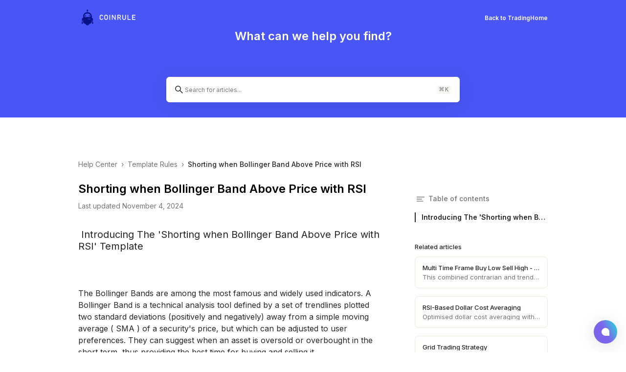

--- FILE ---
content_type: text/html; charset=utf-8
request_url: https://help.coinrule.com/articles/967404-shorting-when-bollinger-band-above-price-with-rsi
body_size: 14576
content:
<!DOCTYPE html><html><head><script>(function(w,i,g){w[g]=w[g]||[];if(typeof w[g].push=='function')w[g].push(i)})
(window,'GTM-T82SSXN','google_tags_first_party');</script><script>(function(w,d,s,l){w[l]=w[l]||[];(function(){w[l].push(arguments);})('set', 'developer_id.dY2E1Nz', true);
		var f=d.getElementsByTagName(s)[0],
		j=d.createElement(s);j.async=true;j.src='/fifa/';
		f.parentNode.insertBefore(j,f);
		})(window,document,'script','dataLayer');</script><meta charSet="utf-8"/><meta name="viewport" content="width=device-width"/><title>Shorting when Bollinger Band Above Price with RSI | Coinrule Help Center</title><meta name="description" content="Knowledge base"/><link rel="canonical" href="https://help.coinrule.com/articles/967404-shorting-when-bollinger-band-above-price-with-rsi"/><link rel="icon" href="https://files.atlas.so/HmeqXvIoTcyohKDJNC3d_favicon.png"/><meta name="theme-color" content="#ffffff"/><meta property="og:title" content="Shorting when Bollinger Band Above Price with RSI"/><meta property="og:description" content="Knowledge base"/><meta property="og:image" content="https://cdn.filestackcontent.com/UbZc0XoTtaR4sBpgwAKR"/><meta property="og:site_name" content="Coinrule Help Center"/><meta property="og:url" content="https://help.coinrule.com/articles/967404-shorting-when-bollinger-band-above-price-with-rsi"/><meta property="og:type" content="article"/><meta property="og:locale" content="en_US"/><style>
          html body {
            background-color: var(--hcColor-secondary);
          }
        </style><meta name="next-head-count" content="15"/><link rel="preconnect" href="https://fonts.googleapis.com"/><link rel="preconnect" href="https://fonts.gstatic.com" crossorigin=""/><link rel="stylesheet" data-href="https://fonts.googleapis.com/css2?family=Inter:wght@100..900&amp;display=swap"/><link rel="stylesheet" data-href="https://fonts.googleapis.com/css2?family=JetBrains+Mono:ital,wght@0,100..800;1,100..800&amp;display=swap"/><link rel="preload" href="https://assets.atlas.so/kb/_next/static/css/4ac7f6fcefbf55df.css" as="style"/><link rel="stylesheet" href="https://assets.atlas.so/kb/_next/static/css/4ac7f6fcefbf55df.css" data-n-g=""/><link rel="preload" href="https://assets.atlas.so/kb/_next/static/css/6d8228a974428d69.css" as="style"/><link rel="stylesheet" href="https://assets.atlas.so/kb/_next/static/css/6d8228a974428d69.css" data-n-p=""/><link rel="preload" href="https://assets.atlas.so/kb/_next/static/css/0738ead645b4d0a4.css" as="style"/><link rel="stylesheet" href="https://assets.atlas.so/kb/_next/static/css/0738ead645b4d0a4.css" data-n-p=""/><link rel="preload" href="https://assets.atlas.so/kb/_next/static/css/6aa8117173033838.css" as="style"/><link rel="stylesheet" href="https://assets.atlas.so/kb/_next/static/css/6aa8117173033838.css" data-n-p=""/><noscript data-n-css=""></noscript><script defer="" nomodule="" src="https://assets.atlas.so/kb/_next/static/chunks/polyfills-42372ed130431b0a.js" type="0e349f14567af3559494f4c4-text/javascript"></script><script src="https://assets.atlas.so/kb/_next/static/chunks/webpack-b9805cc9e43920cd.js" defer="" type="0e349f14567af3559494f4c4-text/javascript"></script><script src="https://assets.atlas.so/kb/_next/static/chunks/framework-fa52f350e8bc9cc4.js" defer="" type="0e349f14567af3559494f4c4-text/javascript"></script><script src="https://assets.atlas.so/kb/_next/static/chunks/main-05c090a2c23fff62.js" defer="" type="0e349f14567af3559494f4c4-text/javascript"></script><script src="https://assets.atlas.so/kb/_next/static/chunks/pages/_app-48ac7e5b3aa62b3e.js" defer="" type="0e349f14567af3559494f4c4-text/javascript"></script><script src="https://assets.atlas.so/kb/_next/static/chunks/4485-0265dc2b6eecb0c6.js" defer="" type="0e349f14567af3559494f4c4-text/javascript"></script><script src="https://assets.atlas.so/kb/_next/static/chunks/3662-15db9bc9e2829ebb.js" defer="" type="0e349f14567af3559494f4c4-text/javascript"></script><script src="https://assets.atlas.so/kb/_next/static/chunks/5081-6fff81bb14982948.js" defer="" type="0e349f14567af3559494f4c4-text/javascript"></script><script src="https://assets.atlas.so/kb/_next/static/chunks/6831-e153269d8fd95fac.js" defer="" type="0e349f14567af3559494f4c4-text/javascript"></script><script src="https://assets.atlas.so/kb/_next/static/chunks/7997-e5b27ce1d36bae68.js" defer="" type="0e349f14567af3559494f4c4-text/javascript"></script><script src="https://assets.atlas.so/kb/_next/static/chunks/7393-85c10da124892942.js" defer="" type="0e349f14567af3559494f4c4-text/javascript"></script><script src="https://assets.atlas.so/kb/_next/static/chunks/2783-fd41a1ef1a8cfea8.js" defer="" type="0e349f14567af3559494f4c4-text/javascript"></script><script src="https://assets.atlas.so/kb/_next/static/chunks/pages/articles/%5BarticleSlug%5D-a6906de2e31a8383.js" defer="" type="0e349f14567af3559494f4c4-text/javascript"></script><script src="https://assets.atlas.so/kb/_next/static/AkQnW4zyMfwDS180dGeg0/_buildManifest.js" defer="" type="0e349f14567af3559494f4c4-text/javascript"></script><script src="https://assets.atlas.so/kb/_next/static/AkQnW4zyMfwDS180dGeg0/_ssgManifest.js" defer="" type="0e349f14567af3559494f4c4-text/javascript"></script><style data-styled="" data-styled-version="6.1.24">body{color-scheme:light;--color-primary:#0000ff;--color-primary1:#e1e7ff;--color-no:transparent;--color-grey9:#262626;--color-grey90:#262626;--color-grey91:#262626;--color-grey92:#262626;--color-grey93:#262626;--color-grey8:#747474;--color-grey80:#747474;--color-grey81:#747474;--color-grey7:#a4a4a4;--color-grey71:#a4a4a4;--color-grey72:#a4a4a4;--color-grey6:#ece8db;--color-grey60:#ece8db;--color-grey61:#ece8db;--color-grey62:#ece8db;--color-grey63:#ece8db;--color-grey64:#ece8db;--color-grey5:#fbf9f6;--color-grey50:#fbf9f6;--color-grey51:#fbf9f6;--color-grey52:#fbf9f6;--color-grey0:#ffffff;--color-grey0o80:#ffffffcc;--color-grey00:#ffffff;--color-grey01:#ffffff;--color-grey02:#ffffff;--color-red0:#fdd8d8;--color-red01:#fbd0d580;--color-red6:#f73c3c;--color-red61:#f73c3c;--color-red7:#e01b1b;--color-green6:#16d18e;--color-green7:#008000;--color-yellow2:#fdF6d7;--color-yellow21:#fdF6d7;--color-yellow3:#fbf6d0;--color-yellow4:#d8d23a;--color-yellow41:#d8d23a;--color-yellow5:#ffa500;--color-yellow6:#b07d23;--color-blue9:#4c48f3;--color-blue9Light:#4c48f3;--color-blue81:#2942ee;--color-blue8:#2942ee;--color-blue7:#526efa;--color-blue6:#cfd5fc;--color-blue5:#dddbf7;--color-blue3:#d5ebff;--color-green2:#dbf0e380;--color-green3:#dbf0e3;--color-green5:#e6f7f0;--color-palette1:#ee2942;--color-palette1Inverse:#ffffff;--color-palette2:#ee7329;--color-palette2Inverse:#ffffff;--color-palette3:#eed529;--color-palette3Inverse:#262626;--color-palette4:#4ccb7b;--color-palette4Inverse:#262626;--color-palette5:#29dec5;--color-palette5Inverse:#262626;--color-palette6:#29b5ee;--color-palette6Inverse:#262626;--color-palette7:#2942ee;--color-palette7Inverse:#ffffff;--color-palette8:#a429ee;--color-palette8Inverse:#ffffff;--color-palette9:#ee29a5;--color-palette9Inverse:#ffffff;--color-palette10:#949494;--color-palette10Inverse:#ffffff;--color-primaryButtonText:#ffffff;--color-gradientPrimaryStart:#2942ee;--color-gradientPrimaryEnd:#a056ff;--color-gradientSelectionStart:#2942ee1f;--color-gradientSelectionEnd:#a056ff1f;--color-progressBackground:#e0e0ff;--color-backdropBackground:#ffffff66;--color-infoBannerBackground:#e0e0ff;--color-discord:#5865F2;--color-codeString:#3366cc;--color-codeNumber:#cc0000;--color-codeBoolean:0000ff;--color-shadowExtraLow:#26262624;--color-shadowLow:#26262614;--color-shadowMedium:#26262614;--color-shadowHigh:#2626262e;--color-shadowExtraHigh:#0f0f10;--color-shadowExtraHigh2:#00000052;--color-shadowSecondaryAction:#704ef933;--color-shadowSecondaryActionActive:#704ef9e6;--color-shadowComposer:#26262612;--color-shadowComposerFocus:#2942EE66;--color-messageCodeBackground:#fdf6e3;--color-messageCodeBackgroundLight:#fdf6e3;--color-messageCodeText:#657b83;--color-messageCodeTextLight:#657b83;--color-messagePreBackground:#fdf6e3;--color-messagePreBackgroundLight:#fdf6e3;--color-messagePreText:#657b83;--color-messagePreTextLight:#657b83;--color-messageQuoteBorder:#cccccc;--color-messageQuoteText:#777777;--color-messageQuoteTextLight:#777777;--color-atlasLeafCodeBackground:#dddddd;--color-atlasLeafCodeText:#ec5b5c;--color-timeoffSlotBackground:#e3e3e8;--color-emptyListIconBackground:#dce0e6;--color-emptyListIconFill:#f5f5f7;--color-emptyListIconDetails:#aeb8c2;--color-timelineHoverBorder:#0000ff89;}/*!sc*/
@media screen and (prefers-color-scheme: dark){body[data-theme='auto']{color-scheme:dark;--color-primary:#97a6ef;--color-primary1:#323a76;--color-grey9:#e5e5e5;--color-grey91:#313435;--color-grey92:#ece8db;--color-grey93:#515253;--color-grey8:#b3b3b3;--color-grey81:#e5e5e5;--color-grey7:#515253;--color-grey71:#b3b3b3;--color-grey72:#6b5e0a;--color-grey6:#313435;--color-grey61:#51525380;--color-grey62:#202122;--color-grey63:#463E05;--color-grey64:#1b1c1d;--color-grey5:#202122;--color-grey51:#313435;--color-grey52:#51525380;--color-grey0:#1b1c1d;--color-grey0o80:#1b1c1dcc;--color-grey01:#313435;--color-grey02:#202122;--color-red0:#ee2942;--color-red01:#5f233aff;--color-red6:#f68796;--color-red61:#ee2942;--color-red7:#f68796;--color-yellow21:#706414ff;--color-yellow41:#29250a;--color-yellow6:#e8b648;--color-blue9:#c6ccf3;--color-blue81:#e5e5e5;--color-blue8:#97a6ef;--color-blue7:#97a6ef;--color-blue6:#182891;--color-blue5:#323a76;--color-blue3:#c6ccf3;--color-green2:#35a25280;--color-palette1:#fbd0d5;--color-palette1Inverse:#ee2942;--color-palette2:#fbe0d0;--color-palette2Inverse:#ee7329;--color-palette3:#fbf6d0;--color-palette3Inverse:#b07D23;--color-palette4:#dbf0e3;--color-palette4Inverse:#0f783c;--color-palette5:#d5f6f1;--color-palette5Inverse:#159986;--color-palette6:#d0effb;--color-palette6Inverse:#0b5877;--color-palette7:#cfd5fc;--color-palette7Inverse:#0b5877;--color-palette8:#ebd0fb;--color-palette8Inverse:#a429ee;--color-palette9:#f9b7e1;--color-palette9Inverse:#ee29a5;--color-palette10:#e3e3e8;--color-palette10Inverse:#747474;--color-gradientSelectionStart:#2942ee80;--color-gradientSelectionEnd:#a056ff80;--color-progressBackground:#313435;--color-backdropBackground:#1b1c1d61;--color-infoBannerBackground:#313435;--color-codeString:#ce9178;--color-codeNumber:#b5cea8;--color-codeBoolean:#569cd6;--color-shadowExtraLow:#1b1c1d;--color-shadowLow:#1b1c1d;--color-shadowMedium:#1b1c1d;--color-shadowHigh:#1b1c1d;--color-shadowSecondaryAction:#1b1c1d;--color-shadowSecondaryActionActive:#1b1c1d;--color-shadowComposer:#1b1c1d;--color-messageCodeBackground:#46443e;--color-messageCodeText:#f8fdff;--color-messagePreBackground:#46443e;--color-messagePreText:#f8fdff;--color-messageQuoteText:#aaaaaa;--color-timeoffSlotBackground:#505263;--color-emptyListIconBackground:#313435;--color-emptyListIconFill:#46494b;--color-emptyListIconDetails:#3a3c3f;--color-timelineHoverBorder:#7286edaf;}}/*!sc*/
body[data-theme='light']{color-scheme:light;--color-primary:#0000ff;--color-primary1:#e1e7ff;--color-no:transparent;--color-grey9:#262626;--color-grey90:#262626;--color-grey91:#262626;--color-grey92:#262626;--color-grey93:#262626;--color-grey8:#747474;--color-grey80:#747474;--color-grey81:#747474;--color-grey7:#a4a4a4;--color-grey71:#a4a4a4;--color-grey72:#a4a4a4;--color-grey6:#ece8db;--color-grey60:#ece8db;--color-grey61:#ece8db;--color-grey62:#ece8db;--color-grey63:#ece8db;--color-grey64:#ece8db;--color-grey5:#fbf9f6;--color-grey50:#fbf9f6;--color-grey51:#fbf9f6;--color-grey52:#fbf9f6;--color-grey0:#ffffff;--color-grey0o80:#ffffffcc;--color-grey00:#ffffff;--color-grey01:#ffffff;--color-grey02:#ffffff;--color-red0:#fdd8d8;--color-red01:#fbd0d580;--color-red6:#f73c3c;--color-red61:#f73c3c;--color-red7:#e01b1b;--color-green6:#16d18e;--color-green7:#008000;--color-yellow2:#fdF6d7;--color-yellow21:#fdF6d7;--color-yellow3:#fbf6d0;--color-yellow4:#d8d23a;--color-yellow41:#d8d23a;--color-yellow5:#ffa500;--color-yellow6:#b07d23;--color-blue9:#4c48f3;--color-blue9Light:#4c48f3;--color-blue81:#2942ee;--color-blue8:#2942ee;--color-blue7:#526efa;--color-blue6:#cfd5fc;--color-blue5:#dddbf7;--color-blue3:#d5ebff;--color-green2:#dbf0e380;--color-green3:#dbf0e3;--color-green5:#e6f7f0;--color-palette1:#ee2942;--color-palette1Inverse:#ffffff;--color-palette2:#ee7329;--color-palette2Inverse:#ffffff;--color-palette3:#eed529;--color-palette3Inverse:#262626;--color-palette4:#4ccb7b;--color-palette4Inverse:#262626;--color-palette5:#29dec5;--color-palette5Inverse:#262626;--color-palette6:#29b5ee;--color-palette6Inverse:#262626;--color-palette7:#2942ee;--color-palette7Inverse:#ffffff;--color-palette8:#a429ee;--color-palette8Inverse:#ffffff;--color-palette9:#ee29a5;--color-palette9Inverse:#ffffff;--color-palette10:#949494;--color-palette10Inverse:#ffffff;--color-primaryButtonText:#ffffff;--color-gradientPrimaryStart:#2942ee;--color-gradientPrimaryEnd:#a056ff;--color-gradientSelectionStart:#2942ee1f;--color-gradientSelectionEnd:#a056ff1f;--color-progressBackground:#e0e0ff;--color-backdropBackground:#ffffff66;--color-infoBannerBackground:#e0e0ff;--color-discord:#5865F2;--color-codeString:#3366cc;--color-codeNumber:#cc0000;--color-codeBoolean:0000ff;--color-shadowExtraLow:#26262624;--color-shadowLow:#26262614;--color-shadowMedium:#26262614;--color-shadowHigh:#2626262e;--color-shadowExtraHigh:#0f0f10;--color-shadowExtraHigh2:#00000052;--color-shadowSecondaryAction:#704ef933;--color-shadowSecondaryActionActive:#704ef9e6;--color-shadowComposer:#26262612;--color-shadowComposerFocus:#2942EE66;--color-messageCodeBackground:#fdf6e3;--color-messageCodeBackgroundLight:#fdf6e3;--color-messageCodeText:#657b83;--color-messageCodeTextLight:#657b83;--color-messagePreBackground:#fdf6e3;--color-messagePreBackgroundLight:#fdf6e3;--color-messagePreText:#657b83;--color-messagePreTextLight:#657b83;--color-messageQuoteBorder:#cccccc;--color-messageQuoteText:#777777;--color-messageQuoteTextLight:#777777;--color-atlasLeafCodeBackground:#dddddd;--color-atlasLeafCodeText:#ec5b5c;--color-timeoffSlotBackground:#e3e3e8;--color-emptyListIconBackground:#dce0e6;--color-emptyListIconFill:#f5f5f7;--color-emptyListIconDetails:#aeb8c2;--color-timelineHoverBorder:#0000ff89;}/*!sc*/
@media screen{body[data-theme='dark']{color-scheme:dark;--color-primary:#97a6ef;--color-primary1:#323a76;--color-grey9:#e5e5e5;--color-grey91:#313435;--color-grey92:#ece8db;--color-grey93:#515253;--color-grey8:#b3b3b3;--color-grey81:#e5e5e5;--color-grey7:#515253;--color-grey71:#b3b3b3;--color-grey72:#6b5e0a;--color-grey6:#313435;--color-grey61:#51525380;--color-grey62:#202122;--color-grey63:#463E05;--color-grey64:#1b1c1d;--color-grey5:#202122;--color-grey51:#313435;--color-grey52:#51525380;--color-grey0:#1b1c1d;--color-grey0o80:#1b1c1dcc;--color-grey01:#313435;--color-grey02:#202122;--color-red0:#ee2942;--color-red01:#5f233aff;--color-red6:#f68796;--color-red61:#ee2942;--color-red7:#f68796;--color-yellow21:#706414ff;--color-yellow41:#29250a;--color-yellow6:#e8b648;--color-blue9:#c6ccf3;--color-blue81:#e5e5e5;--color-blue8:#97a6ef;--color-blue7:#97a6ef;--color-blue6:#182891;--color-blue5:#323a76;--color-blue3:#c6ccf3;--color-green2:#35a25280;--color-palette1:#fbd0d5;--color-palette1Inverse:#ee2942;--color-palette2:#fbe0d0;--color-palette2Inverse:#ee7329;--color-palette3:#fbf6d0;--color-palette3Inverse:#b07D23;--color-palette4:#dbf0e3;--color-palette4Inverse:#0f783c;--color-palette5:#d5f6f1;--color-palette5Inverse:#159986;--color-palette6:#d0effb;--color-palette6Inverse:#0b5877;--color-palette7:#cfd5fc;--color-palette7Inverse:#0b5877;--color-palette8:#ebd0fb;--color-palette8Inverse:#a429ee;--color-palette9:#f9b7e1;--color-palette9Inverse:#ee29a5;--color-palette10:#e3e3e8;--color-palette10Inverse:#747474;--color-gradientSelectionStart:#2942ee80;--color-gradientSelectionEnd:#a056ff80;--color-progressBackground:#313435;--color-backdropBackground:#1b1c1d61;--color-infoBannerBackground:#313435;--color-codeString:#ce9178;--color-codeNumber:#b5cea8;--color-codeBoolean:#569cd6;--color-shadowExtraLow:#1b1c1d;--color-shadowLow:#1b1c1d;--color-shadowMedium:#1b1c1d;--color-shadowHigh:#1b1c1d;--color-shadowSecondaryAction:#1b1c1d;--color-shadowSecondaryActionActive:#1b1c1d;--color-shadowComposer:#1b1c1d;--color-messageCodeBackground:#46443e;--color-messageCodeText:#f8fdff;--color-messagePreBackground:#46443e;--color-messagePreText:#f8fdff;--color-messageQuoteText:#aaaaaa;--color-timeoffSlotBackground:#505263;--color-emptyListIconBackground:#313435;--color-emptyListIconFill:#46494b;--color-emptyListIconDetails:#3a3c3f;--color-timelineHoverBorder:#7286edaf;}}/*!sc*/
data-styled.g1[id="sc-global-EGTvK1"]{content:"sc-global-EGTvK1,"}/*!sc*/
body{color-scheme:light;--color-glee-system100:#ffffff;--color-glee-system200:#f8f8f6;--color-glee-system300:#eeeeec;--color-glee-system400:#e6e4e0;--color-glee-system500:#d8d6d1;--color-glee-system600:#a5a4a1;--color-glee-system700:#74716f;--color-glee-system800:#53514f;--color-glee-system900:#0c0a09;--color-glee-blue:#5c78e2;--color-glee-yellow:#ad6e25;--color-glee-green:#649f57;--color-glee-red:#d73a49;--color-glee-purple:#6f42c1;--color-glee-cyan:#0098b3;--color-glee-orange:#e36209;--color-glee-diffEditorAddBackground:#dcfce7;--color-glee-diffEditorRemoveBackground:#ffe2e2;--color-glee-shadowExtraLow:#0c0a090a;}/*!sc*/
@media screen and (prefers-color-scheme: dark){body[data-theme='auto']{color-scheme:dark;--color-glee-system100:#0c0a09;--color-glee-system200:#1a1918;--color-glee-system300:#2a2827;--color-glee-system400:#3a3836;--color-glee-system500:#4a4846;--color-glee-system600:#74716f;--color-glee-system700:#a5a4a1;--color-glee-system800:#d8d6d1;--color-glee-system900:#f8f8f6;--color-glee-blue:#8fa3f5;--color-glee-yellow:#d4a54e;--color-glee-green:#8bc47f;--color-glee-red:#f97583;--color-glee-purple:#b392f0;--color-glee-cyan:#56d4dd;--color-glee-orange:#ffab70;--color-glee-diffEditorAddBackground:#1a3d2a;--color-glee-diffEditorRemoveBackground:#3d1a1a;--color-glee-shadowExtraLow:#f8f8f60a;}}/*!sc*/
body[data-theme='light']{color-scheme:light;--color-glee-system100:#ffffff;--color-glee-system200:#f8f8f6;--color-glee-system300:#eeeeec;--color-glee-system400:#e6e4e0;--color-glee-system500:#d8d6d1;--color-glee-system600:#a5a4a1;--color-glee-system700:#74716f;--color-glee-system800:#53514f;--color-glee-system900:#0c0a09;--color-glee-blue:#5c78e2;--color-glee-yellow:#ad6e25;--color-glee-green:#649f57;--color-glee-red:#d73a49;--color-glee-purple:#6f42c1;--color-glee-cyan:#0098b3;--color-glee-orange:#e36209;--color-glee-diffEditorAddBackground:#dcfce7;--color-glee-diffEditorRemoveBackground:#ffe2e2;--color-glee-shadowExtraLow:#0c0a090a;}/*!sc*/
@media screen{body[data-theme='dark']{color-scheme:dark;--color-glee-system100:#0c0a09;--color-glee-system200:#1a1918;--color-glee-system300:#2a2827;--color-glee-system400:#3a3836;--color-glee-system500:#4a4846;--color-glee-system600:#74716f;--color-glee-system700:#a5a4a1;--color-glee-system800:#d8d6d1;--color-glee-system900:#f8f8f6;--color-glee-blue:#8fa3f5;--color-glee-yellow:#d4a54e;--color-glee-green:#8bc47f;--color-glee-red:#f97583;--color-glee-purple:#b392f0;--color-glee-cyan:#56d4dd;--color-glee-orange:#ffab70;--color-glee-diffEditorAddBackground:#1a3d2a;--color-glee-diffEditorRemoveBackground:#3d1a1a;--color-glee-shadowExtraLow:#f8f8f60a;}}/*!sc*/
data-styled.g2[id="sc-global-gomQbe1"]{content:"sc-global-gomQbe1,"}/*!sc*/
body{color-scheme:light;--shadow-no:0rem 0rem 0rem 0rem transparent;--shadow-extraLow:0rem 0.2rem 0.4rem 0.2rem var(--color-shadowExtraLow);--shadow-extraLowDialog:0rem 0.2rem 0.4rem 0.2rem var(--color-shadowExtraLow);--shadow-low:0rem 0.4rem 1.4rem 0rem var(--color-shadowLow);--shadow-lowDialog:0rem 0.4rem 1.4rem 0rem var(--color-shadowLow);--shadow-commandBar:0rem 0.4rem 1.4rem 0rem var(--color-shadowLow);--shadow-medium:0rem 0.4rem 2.8rem 0.6rem var(--color-shadowMedium);--shadow-mediumDialog:0rem 0.4rem 2.8rem 0.6rem var(--color-shadowMedium);--shadow-chatWidget:0rem 0.4rem 2.8rem 0.6rem var(--color-shadowMedium);--shadow-high:0rem 0.4rem 4.0rem 0.6rem var(--color-shadowHigh);--shadow-highDialog:0rem 0.4rem 4.0rem 0.6rem var(--color-shadowHigh);--shadow-secondaryAction:0rem 0.3rem 0.6rem -0.1rem var(--color-shadowSecondaryAction);--shadow-secondaryActionActive:0rem 0rem 0.1rem 0rem var(--color-shadowSecondaryActionActive);--shadow-composer:0rem 0.4rem 0.8rem 0rem var(--color-shadowComposer);--shadow-composerMediaFocus:0rem 0rem 0.4rem 0.2rem var(--color-shadowComposerFocus);--shadow-composerRulerFocus:0rem 0rem 0.3rem 0rem var(--color-shadowComposerFocus);}/*!sc*/
@media screen and (prefers-color-scheme: dark){body[data-theme='auto']{color-scheme:dark;--shadow-extraLowDialog:0rem 0.2rem 8rem 1.9rem var(--color-shadowExtraLow);--shadow-lowDialog:0rem 0.4rem 8rem 1.9rem var(--color-shadowLow);--shadow-commandBar:0rem 0.4rem 8rem 4rem var(--color-shadowExtraHigh);--shadow-mediumDialog:0rem 0.4rem 8rem 4rem var(--color-shadowExtraHigh);--shadow-chatWidget:0rem 0.4rem 2.8rem 0.6rem var(--color-shadowExtraHigh2);--shadow-highDialog:0rem 0.4rem 8rem 4rem var(--color-shadowExtraHigh);}}/*!sc*/
body[data-theme='light']{color-scheme:light;--shadow-no:0rem 0rem 0rem 0rem transparent;--shadow-extraLow:0rem 0.2rem 0.4rem 0.2rem var(--color-shadowExtraLow);--shadow-extraLowDialog:0rem 0.2rem 0.4rem 0.2rem var(--color-shadowExtraLow);--shadow-low:0rem 0.4rem 1.4rem 0rem var(--color-shadowLow);--shadow-lowDialog:0rem 0.4rem 1.4rem 0rem var(--color-shadowLow);--shadow-commandBar:0rem 0.4rem 1.4rem 0rem var(--color-shadowLow);--shadow-medium:0rem 0.4rem 2.8rem 0.6rem var(--color-shadowMedium);--shadow-mediumDialog:0rem 0.4rem 2.8rem 0.6rem var(--color-shadowMedium);--shadow-chatWidget:0rem 0.4rem 2.8rem 0.6rem var(--color-shadowMedium);--shadow-high:0rem 0.4rem 4.0rem 0.6rem var(--color-shadowHigh);--shadow-highDialog:0rem 0.4rem 4.0rem 0.6rem var(--color-shadowHigh);--shadow-secondaryAction:0rem 0.3rem 0.6rem -0.1rem var(--color-shadowSecondaryAction);--shadow-secondaryActionActive:0rem 0rem 0.1rem 0rem var(--color-shadowSecondaryActionActive);--shadow-composer:0rem 0.4rem 0.8rem 0rem var(--color-shadowComposer);--shadow-composerMediaFocus:0rem 0rem 0.4rem 0.2rem var(--color-shadowComposerFocus);--shadow-composerRulerFocus:0rem 0rem 0.3rem 0rem var(--color-shadowComposerFocus);}/*!sc*/
@media screen{body[data-theme='dark']{color-scheme:dark;--shadow-extraLowDialog:0rem 0.2rem 8rem 1.9rem var(--color-shadowExtraLow);--shadow-lowDialog:0rem 0.4rem 8rem 1.9rem var(--color-shadowLow);--shadow-commandBar:0rem 0.4rem 8rem 4rem var(--color-shadowExtraHigh);--shadow-mediumDialog:0rem 0.4rem 8rem 4rem var(--color-shadowExtraHigh);--shadow-chatWidget:0rem 0.4rem 2.8rem 0.6rem var(--color-shadowExtraHigh2);--shadow-highDialog:0rem 0.4rem 8rem 4rem var(--color-shadowExtraHigh);}}/*!sc*/
data-styled.g3[id="sc-global-bthkQq1"]{content:"sc-global-bthkQq1,"}/*!sc*/
body{color-scheme:light;--font-normal:400 1.3rem/1.69 'Inter',-apple-system,Helvetica,Ubuntu,Roboto,'Segoe Ui',Arial,sans-serif;--font-caption:400 1.2rem/1.36 'Inter',-apple-system,Helvetica,Ubuntu,Roboto,'Segoe Ui',Arial,sans-serif;--font-h1:600 2.5rem/1.28 'Inter',-apple-system,Helvetica,Ubuntu,Roboto,'Segoe Ui',Arial,sans-serif;--font-h2:600 1.9rem/1.26 'Inter',-apple-system,Helvetica,Ubuntu,Roboto,'Segoe Ui',Arial,sans-serif;--font-h3:600 1.6rem/1.31 'Inter',-apple-system,Helvetica,Ubuntu,Roboto,'Segoe Ui',Arial,sans-serif;--font-h4:400 1.4rem/1.71 'Inter',-apple-system,Helvetica,Ubuntu,Roboto,'Segoe Ui',Arial,sans-serif;--font-h5:550 1.3rem/1.54 'Inter',-apple-system,Helvetica,Ubuntu,Roboto,'Segoe Ui',Arial,sans-serif;--font-input:400 1.3rem/1 'Inter',-apple-system,Helvetica,Ubuntu,Roboto,'Segoe Ui',Arial,sans-serif;--font-tooltip:400 1.2rem/1.5 'Inter',-apple-system,Helvetica,Ubuntu,Roboto,'Segoe Ui',Arial,sans-serif;--font-code:500 1.6rem/1.31 "JetBrains Mono","SFMono-Regular",Consolas,"Liberation Mono",Menlo,Courier,monospace;}/*!sc*/
@media screen and (prefers-color-scheme: dark){body[data-theme='auto']{color-scheme:dark;}}/*!sc*/
body[data-theme='light']{color-scheme:light;--font-normal:400 1.3rem/1.69 'Inter',-apple-system,Helvetica,Ubuntu,Roboto,'Segoe Ui',Arial,sans-serif;--font-caption:400 1.2rem/1.36 'Inter',-apple-system,Helvetica,Ubuntu,Roboto,'Segoe Ui',Arial,sans-serif;--font-h1:600 2.5rem/1.28 'Inter',-apple-system,Helvetica,Ubuntu,Roboto,'Segoe Ui',Arial,sans-serif;--font-h2:600 1.9rem/1.26 'Inter',-apple-system,Helvetica,Ubuntu,Roboto,'Segoe Ui',Arial,sans-serif;--font-h3:600 1.6rem/1.31 'Inter',-apple-system,Helvetica,Ubuntu,Roboto,'Segoe Ui',Arial,sans-serif;--font-h4:400 1.4rem/1.71 'Inter',-apple-system,Helvetica,Ubuntu,Roboto,'Segoe Ui',Arial,sans-serif;--font-h5:550 1.3rem/1.54 'Inter',-apple-system,Helvetica,Ubuntu,Roboto,'Segoe Ui',Arial,sans-serif;--font-input:400 1.3rem/1 'Inter',-apple-system,Helvetica,Ubuntu,Roboto,'Segoe Ui',Arial,sans-serif;--font-tooltip:400 1.2rem/1.5 'Inter',-apple-system,Helvetica,Ubuntu,Roboto,'Segoe Ui',Arial,sans-serif;--font-code:500 1.6rem/1.31 "JetBrains Mono","SFMono-Regular",Consolas,"Liberation Mono",Menlo,Courier,monospace;}/*!sc*/
@media screen{body[data-theme='dark']{color-scheme:dark;}}/*!sc*/
data-styled.g4[id="sc-global-kTLxRm1"]{content:"sc-global-kTLxRm1,"}/*!sc*/
body{color-scheme:light;--radius-small:0.5rem;--radius-medium:0.8rem;--radius-large:1.3rem;--radius-input:0.7rem;}/*!sc*/
@media screen and (prefers-color-scheme: dark){body[data-theme='auto']{color-scheme:dark;}}/*!sc*/
body[data-theme='light']{color-scheme:light;--radius-small:0.5rem;--radius-medium:0.8rem;--radius-large:1.3rem;--radius-input:0.7rem;}/*!sc*/
@media screen{body[data-theme='dark']{color-scheme:dark;}}/*!sc*/
data-styled.g5[id="sc-global-gQTDlS1"]{content:"sc-global-gQTDlS1,"}/*!sc*/
:root{font-size:10px;}/*!sc*/
body{background-color:var(--color-grey0);color:var(--color-grey9);}/*!sc*/
data-styled.g6[id="sc-global-cDkAPd1"]{content:"sc-global-cDkAPd1,"}/*!sc*/
.message-rte-html{max-width:100%;word-break:break-word;}/*!sc*/
.message-rte-html h1,.message-rte-html h2{margin:0;line-height:1.3;}/*!sc*/
.message-rte-html h1{font-size:1.75em;}/*!sc*/
.message-rte-html h2{font-size:1.35em;}/*!sc*/
.message-rte-html p,.message-rte-html div{max-width:100%;margin:0;line-height:1.6;}/*!sc*/
.message-rte-html >p,.message-rte-html >div{text-overflow:ellipsis;overflow:hidden;}/*!sc*/
.message-rte-html ul,.message-rte-html ol{max-width:100%;margin:0;padding-left:3em;}/*!sc*/
.message-rte-html ol ol,.message-rte-html ul ul{padding-left:2em;}/*!sc*/
.message-rte-html ol>li,.message-rte-html ol ol ol ol>li,.message-rte-html ol ol ol ol ol ol ol>li,.message-rte-html ol ol ol ol ol ol ol ol ol ol>li{list-style-type:decimal;}/*!sc*/
.message-rte-html ol ol>li,.message-rte-html ol ol ol ol ol>li,.message-rte-html ol ol ol ol ol ol ol ol>li{list-style-type:lower-latin;}/*!sc*/
.message-rte-html ol ol ol>li,.message-rte-html ol ol ol ol ol ol>li,.message-rte-html ol ol ol ol ol ol ol ol ol>li{list-style-type:lower-roman;}/*!sc*/
.message-rte-html ul>li,.message-rte-html ul ul ul ul>li,.message-rte-html ul ul ul ul ul ul ul>li,.message-rte-html ul ul ul ul ul ul ul ul ul ul>li{list-style-type:disc;}/*!sc*/
.message-rte-html ul ul>li,.message-rte-html ul ul ul ul ul>li,.message-rte-html ul ul ul ul ul ul ul ul>li{list-style-type:circle;}/*!sc*/
.message-rte-html ul ul ul>li,.message-rte-html ul ul ul ul ul ul>li,.message-rte-html ul ul ul ul ul ul ul ul ul>li{list-style-type:square;}/*!sc*/
.message-rte-html pre{width:calc(100% + 24px);font-size:0.85em;margin:0 -12px;overflow:auto;padding:2px 12px;background:var(--color-messagePreBackground);color:var(--color-messagePreText);white-space:nowrap;font-family:"JetBrains Mono",Consolas,Monaco,"Andale Mono","Ubuntu Mono",monospace;}/*!sc*/
.message-rte-html pre code{padding:0;}/*!sc*/
.message-rte-html blockquote{max-width:100%;border-left:2px solid var(--color-messageQuoteBorder);margin:0;padding-left:0.8em;color:var(--color-messageQuoteText);font-style:italic;}/*!sc*/
.message-rte-html code{background:var(--color-messageCodeBackground);color:var(--color-messageCodeText);padding:3px;}/*!sc*/
.message-rte-html img{max-width:100%;cursor:zoom-in;object-fit:contain;}/*!sc*/
.message-rte-html [data-mentioned]{white-space:nowrap;color:var(--color-blue9);font-weight:500;}/*!sc*/
.message-rte-html [style*="white-space: pre"]{white-space:pre-wrap!important;}/*!sc*/
data-styled.g7[id="sc-global-hmgLKA1"]{content:"sc-global-hmgLKA1,"}/*!sc*/
.ptr--text{font:400 1.3rem/1.69 'Inter',-apple-system,Helvetica,Ubuntu,Roboto,'Segoe Ui',Arial,sans-serif;}/*!sc*/
data-styled.g8[id="sc-global-kcYudn1"]{content:"sc-global-kcYudn1,"}/*!sc*/
body[data-animations='no'] *{animation-play-state:paused!important;transition:none!important;}/*!sc*/
data-styled.g10[id="sc-global-fITWjf1"]{content:"sc-global-fITWjf1,"}/*!sc*/
.ant-select-dropdown.ant-select-dropdown-empty .ant-empty{font:400 1.3rem/1.69 'Inter',-apple-system,Helvetica,Ubuntu,Roboto,'Segoe Ui',Arial,sans-serif;}/*!sc*/
.ant-select-dropdown.ant-select-dropdown-empty .ant-empty-normal{color:var(--color-grey7);}/*!sc*/
.ant-select-dropdown.ant-select-dropdown-empty .ant-empty-img-simple-ellipse,.ant-select-dropdown.ant-select-dropdown-empty .ant-empty-img-simple-path{fill:var(--color-grey5);}/*!sc*/
.ant-select-dropdown.ant-select-dropdown-empty .ant-empty-img-simple-g,.ant-select-dropdown.ant-select-dropdown-empty .ant-empty-img-simple-path{stroke:var(--color-grey6);}/*!sc*/
.ant-dropdown-menu-item.ant-dropdown-menu-item-disabled,.ant-dropdown-menu-item.ant-dropdown-menu-item-disabled:hover{color:var(--color-grey9);opacity:0.25;}/*!sc*/
.ant-alert-warning{background-color:var(--color-yellow21);border-color:var(--color-yellow41);}/*!sc*/
data-styled.g11[id="sc-global-gnxfSm1"]{content:"sc-global-gnxfSm1,"}/*!sc*/
:root{--layout-header-height:5.6rem;--layout-page-offset:1.6rem;--layout-necessary-bottom-offset:6.0rem;--layout-horizontal-offset:2rem;}/*!sc*/
@media (max-height: 630px){:root{--layout-header-height:4.8rem;}}/*!sc*/
data-styled.g12[id="sc-global-VkycP1"]{content:"sc-global-VkycP1,"}/*!sc*/
.ant-drawer-header{background:var(--color-grey5);height:0;padding:0;border-color:var(--color-grey6);}/*!sc*/
.ant-drawer-close{float:right;margin-top:60px;position:relative;z-index:1;color:var(--color-grey8);}/*!sc*/
.ant-drawer-header-title{display:block;}/*!sc*/
.ant-drawer-content-wrapper{max-width:100vw;}/*!sc*/
[data-desktop="true"],.ant-drawer-body{background-color:var(--color-grey5);border-left:0.1rem solid var(--color-grey6);height:100%;padding:1.6rem var(--layout-horizontal-offset) var(--layout-necessary-bottom-offset);overflow-y:auto;overflow-x:hidden;}/*!sc*/
data-styled.g13[id="sc-global-jVhwHG1"]{content:"sc-global-jVhwHG1,"}/*!sc*/
.ant-tooltip{padding:0;text-align:center;}/*!sc*/
.ant-tooltip.relative-time-tooltip{max-width:unset;}/*!sc*/
.ant-tooltip-inner{border-radius:0.6rem;color:var(--color-grey00);background-color:var(--color-grey91);font:400 1.2rem/1.5 'Inter',-apple-system,Helvetica,Ubuntu,Roboto,'Segoe Ui',Arial,sans-serif;box-shadow:var(--shadow-extraLow);text-align:inherit;padding:0.4rem 0.8rem;min-height:auto;}/*!sc*/
.ant-tooltip-inner:empty{opacity:0;}/*!sc*/
.ant-tooltip-arrow{display:none;}/*!sc*/
data-styled.g15[id="sc-global-cVSIbt1"]{content:"sc-global-cVSIbt1,"}/*!sc*/
.ccHciG{transform:scaleY(-1);}/*!sc*/
data-styled.g19[id="sc-dDmCer"]{content:"ccHciG,cJkbyb,"}/*!sc*/
.atlas-ant-notify{padding:0.9rem 1.6rem;box-sizing:border-box;border:1px solid var(--color-grey6);border-radius:0.7rem;background:var(--color-grey0);}/*!sc*/
.ant-notification.stack .atlas-ant-notify{position:absolute;bottom:0;right:0;left:0;transition:width 100ms,margin-right 100ms,bottom 100ms;box-shadow:none;}/*!sc*/
.ant-notification.stack .atlas-ant-notify:is(:last-child){box-shadow:0 0.4rem 2.8rem 0.6rem var(--color-shadowLow);}/*!sc*/
.ant-notification.stack .atlas-ant-notify:is(:nth-last-child(2)){bottom:0.5rem;margin-right:0.8rem;transition:width 500ms,margin-right 500ms,bottom 500ms;width:36.6rem;max-width:calc(100vw - 2.4rem * 2.5);}/*!sc*/
.ant-notification.stack .atlas-ant-notify:is(:nth-last-child(n + 3)){bottom:1rem;margin-right:1.5rem;width:35rem;max-width:calc(100vw - 2.4rem * 3);transition:width 500ms,margin-right 500ms,bottom 500ms;}/*!sc*/
.atlas-ant-notify.anim-unstack:not(:last-child){animation:bdlfTZ 150ms;}/*!sc*/
.atlas-ant-notify.anim-stack:not(:last-child){animation:cZtnt 150ms;}/*!sc*/
.ant-notification.stack .ant-notification-fade-leave{position:absolute;bottom:0;right:0;left:0;box-shadow:none;}/*!sc*/
.ant-notification.stack .ant-notification-fade-leave-active{animation-name:jlsijf;}/*!sc*/
.ant-notification-notice-message{color:var(--color-grey9);margin-bottom:0;font-weight:500;font-size:1.3rem;line-height:2;}/*!sc*/
.ant-notification-notice-btn{margin:0.4rem 0 0 0.4rem;display:inline-block;float:none;}/*!sc*/
.ant-notification-notice-description{font-size:1.3rem;font-weight:400;line-height:1.6;}/*!sc*/
.ant-notification-notice-with-icon .ant-notification-notice-description{margin-left:0;}/*!sc*/
.ant-notification-notice-with-icon .ant-notification-notice-message{font-size:1.3rem;margin-left:2.6rem;margin-bottom:0;}/*!sc*/
.ant-notification-notice-icon{margin-left:0;top:0.7rem;}/*!sc*/
.ant-notification-notice-icon svg{color:var(--color-grey9);width:2.2rem;height:2.2rem;}/*!sc*/
.atlas-ant-notify-error .ant-notification-notice-icon svg,.atlas-ant-notify-error .ant-notification-notice-message{color:var(--color-red7);}/*!sc*/
.ant-notification-notice-close{top:1rem;right:1.6rem;}/*!sc*/
.ant-notification-notice-close svg{color:var(--color-grey8);}/*!sc*/
data-styled.g43[id="sc-global-eLUiMV1"]{content:"sc-global-eLUiMV1,"}/*!sc*/
.atlas-tabs-new-tab{padding:0.8rem 0.4rem;position:relative;}/*!sc*/
.atlas-tabs-new-tab::after{content:'';position:absolute;bottom:0;left:50%;right:50%;background:var(--color-primary);opacity:0;height:0;transition:left 0.2s ease,right 0.2s ease,opacity 0.2s ease,height 0.2s ease;}/*!sc*/
.atlas-tabs-new-tab:is([data-cursor='true']),.atlas-tabs-new-tab:is(:not(:disabled):hover){background:transparent;color:var(--color-primary);}/*!sc*/
.atlas-tabs-new-tab:is([data-cursor='true'])::after,.atlas-tabs-new-tab:is(:not(:disabled):hover)::after{left:0%;right:0%;opacity:1;height:0.2rem;}/*!sc*/
.atlas-tabs-new-tab-vertical{--vertical-margin:1rem;padding:var(--vertical-margin) 1.6rem var(--vertical-margin) 0.4rem;color:var(--color-grey8);}/*!sc*/
.atlas-tabs-new-tab-vertical:is([data-cursor='true']),.atlas-tabs-new-tab-vertical:is(:not(:disabled):hover){background:transparent;color:var(--color-primary);}/*!sc*/
.atlas-tabs-new-tab-vertical:is([data-cursor='true']) .sc-deLugA{color:var(--color-grey9);}/*!sc*/
body>.sc-cMPKua >.atlas-tabs-new-tab,body>.sc-cMPKua >.atlas-tabs-new-tab-vertical{background:var(--color-grey0);border-radius:0.5rem;box-shadow:var(--shadow-low);}/*!sc*/
body>.sc-cMPKua >.atlas-tabs-new-tab::after,body>.sc-cMPKua >.atlas-tabs-new-tab-vertical::after{display:none;}/*!sc*/
data-styled.g61[id="sc-global-bBPkfg1"]{content:"sc-global-bBPkfg1,"}/*!sc*/
@keyframes bdlfTZ{from{opacity:0;transform:translateY(100%);}to{opacity:1;transform:translateY(0);}}/*!sc*/
data-styled.g105[id="sc-keyframes-bdlfTZ"]{content:"bdlfTZ,"}/*!sc*/
@keyframes cZtnt{from{opacity:1;transform:translateY(0);}to{opacity:0;transform:translateY(100%);}}/*!sc*/
data-styled.g106[id="sc-keyframes-cZtnt"]{content:"cZtnt,"}/*!sc*/
@keyframes jlsijf{0%{opacity:1;transform:translateY(0);}100%{opacity:0;transform:translateY(30%);}}/*!sc*/
data-styled.g107[id="sc-keyframes-jlsijf"]{content:"jlsijf,"}/*!sc*/
</style><link rel="stylesheet" href="https://fonts.googleapis.com/css2?family=Inter:wght@100..900&display=swap"/><link rel="stylesheet" href="https://fonts.googleapis.com/css2?family=JetBrains+Mono:ital,wght@0,100..800;1,100..800&display=swap"/></head><body data-theme="light"><div id="__next"><div class="layout_standard_container__k2K9U " itemscope="" itemType="http://schema.org/WebSite"><meta itemProp="name" content="Shorting when Bollinger Band Above Price with RSI"/><a href="https://help.coinrule.com" itemProp="url" style="display:none"><img data-original="https://files.atlas.so/KT2NMnO8SyKhCcCxhZBk_logo.png" itemProp="image" alt="Shorting when Bollinger Band Above Price with RSI" loading="lazy" width="256" height="256" decoding="async" data-nimg="1" style="color:transparent" srcSet="/_next/image?url=https%3A%2F%2Ffiles.atlas.so%2FKT2NMnO8SyKhCcCxhZBk_logo.png&amp;w=256&amp;q=75 1x, /_next/image?url=https%3A%2F%2Ffiles.atlas.so%2FKT2NMnO8SyKhCcCxhZBk_logo.png&amp;w=640&amp;q=75 2x" src="/_next/image?url=https%3A%2F%2Ffiles.atlas.so%2FKT2NMnO8SyKhCcCxhZBk_logo.png&amp;w=640&amp;q=75"/></a><style>
        body {
            color-scheme: light;
            --hcColor-primary: #4956f5;--hcColor-primaryInverted: rgba(255, 255, 255, 1);--hcColor-primaryInverted95: rgba(255, 255, 255, 0.95);--hcColor-primaryInverted55: rgba(255, 255, 255, 0.55);--hcColor-primaryInverted50: rgba(255, 255, 255, 0.5);--hcColor-primaryInverted24: rgba(255, 255, 255, 0.24);--hcColor-secondary: #ffffff;--hcColor-secondaryInverted: rgba(0, 0, 0, 1);--hcColor-secondaryInverted85: rgba(0, 0, 0, 0.85);--hcColor-secondaryInverted55: rgba(0, 0, 0, 0.55);--hcColor-secondaryInverted30: rgba(0, 0, 0, 0.3);--hcColor-tile: transparent;--hcColor-filledTile: #ffffff;--hcColor-tileMarker: #fbf9f6;--hcColor-tileIcon: #fbf9f6;--hcColor-tileTitle: #242424;--hcColor-tileText: #747474;--hcColor-search: #ffffff;--hcColor-searchHint: #fbf9f6;--hcColor-searchBorder: #ece8db;--hcColor-searchIcon: #a4a4a4;--hcColor-searchText: #242424;--hcColor-searchPlaceholder: #747474;--hcColor-link: #0000ff;--hcColor-highlight: #262626;
        }

        body[data-theme=&#x27;auto&#x27;] {
            @media screen and (prefers-color-scheme: dark) {
                color-scheme: dark;
                --hcColor-primary: #000000;--hcColor-primaryInverted: rgba(255, 255, 255, 1);--hcColor-primaryInverted95: rgba(255, 255, 255, 0.95);--hcColor-primaryInverted55: rgba(255, 255, 255, 0.55);--hcColor-primaryInverted50: rgba(255, 255, 255, 0.5);--hcColor-primaryInverted24: rgba(255, 255, 255, 0.24);--hcColor-secondary: #242424;--hcColor-secondaryInverted: rgba(255, 255, 255, 1);--hcColor-secondaryInverted85: rgba(255, 255, 255, 0.85);--hcColor-secondaryInverted55: rgba(255, 255, 255, 0.55);--hcColor-secondaryInverted30: rgba(255, 255, 255, 0.3);--hcColor-tile: #222222;--hcColor-filledTile: #222222;--hcColor-tileMarker: #fbf9f6;--hcColor-tileIcon: #333333;--hcColor-tileTitle: #ffffff;--hcColor-tileText: #9c9c9c;--hcColor-search: #222222;--hcColor-searchHint: #313435;--hcColor-searchBorder: #000000;--hcColor-searchIcon: #ffffff;--hcColor-searchText: #ffffff;--hcColor-searchPlaceholder: #9c9c9c;--hcColor-link: #6666ff;--hcColor-highlight: #ffffff;
            }
        }

        body[data-theme=&#x27;light&#x27;] {
            color-scheme: light;
            --hcColor-primary: #4956f5;--hcColor-primaryInverted: rgba(255, 255, 255, 1);--hcColor-primaryInverted95: rgba(255, 255, 255, 0.95);--hcColor-primaryInverted55: rgba(255, 255, 255, 0.55);--hcColor-primaryInverted50: rgba(255, 255, 255, 0.5);--hcColor-primaryInverted24: rgba(255, 255, 255, 0.24);--hcColor-secondary: #ffffff;--hcColor-secondaryInverted: rgba(0, 0, 0, 1);--hcColor-secondaryInverted85: rgba(0, 0, 0, 0.85);--hcColor-secondaryInverted55: rgba(0, 0, 0, 0.55);--hcColor-secondaryInverted30: rgba(0, 0, 0, 0.3);--hcColor-tile: transparent;--hcColor-filledTile: #ffffff;--hcColor-tileMarker: #fbf9f6;--hcColor-tileIcon: #fbf9f6;--hcColor-tileTitle: #242424;--hcColor-tileText: #747474;--hcColor-search: #ffffff;--hcColor-searchHint: #fbf9f6;--hcColor-searchBorder: #ece8db;--hcColor-searchIcon: #a4a4a4;--hcColor-searchText: #242424;--hcColor-searchPlaceholder: #747474;--hcColor-link: #0000ff;--hcColor-highlight: #262626;
        }

        @media screen {
            body[data-theme=&#x27;dark&#x27;] {
                color-scheme: dark;
                --hcColor-primary: #000000;--hcColor-primaryInverted: rgba(255, 255, 255, 1);--hcColor-primaryInverted95: rgba(255, 255, 255, 0.95);--hcColor-primaryInverted55: rgba(255, 255, 255, 0.55);--hcColor-primaryInverted50: rgba(255, 255, 255, 0.5);--hcColor-primaryInverted24: rgba(255, 255, 255, 0.24);--hcColor-secondary: #242424;--hcColor-secondaryInverted: rgba(255, 255, 255, 1);--hcColor-secondaryInverted85: rgba(255, 255, 255, 0.85);--hcColor-secondaryInverted55: rgba(255, 255, 255, 0.55);--hcColor-secondaryInverted30: rgba(255, 255, 255, 0.3);--hcColor-tile: #222222;--hcColor-filledTile: #222222;--hcColor-tileMarker: #fbf9f6;--hcColor-tileIcon: #333333;--hcColor-tileTitle: #ffffff;--hcColor-tileText: #9c9c9c;--hcColor-search: #222222;--hcColor-searchHint: #313435;--hcColor-searchBorder: #000000;--hcColor-searchIcon: #ffffff;--hcColor-searchText: #ffffff;--hcColor-searchPlaceholder: #9c9c9c;--hcColor-link: #6666ff;--hcColor-highlight: #ffffff;
            }
        }
    </style><header class="layout_standard_header__l_yX5 layout_standard_withSearch__bOCH9"><div class="layout_standard_content__89IF8 layout_standard_headerContent__kvPsZ"><a class="layout_standard_headerTitleLink__tAvzt" href="https://help.coinrule.com/"><span class="layout_standard_headerTitleLinkLogoContainer__nHLBr" style="background-image:url(https://files.atlas.so/KT2NMnO8SyKhCcCxhZBk_logo.png)"><img alt="Atlas Sbw870763c" loading="lazy" width="800" height="80" decoding="async" data-nimg="1" class="layout_standard_headerLogo__iZnsW" style="color:transparent" srcSet="/_next/image?url=https%3A%2F%2Ffiles.atlas.so%2FKT2NMnO8SyKhCcCxhZBk_logo.png&amp;w=828&amp;q=75 1x, /_next/image?url=https%3A%2F%2Ffiles.atlas.so%2FKT2NMnO8SyKhCcCxhZBk_logo.png&amp;w=1920&amp;q=75 2x" src="/_next/image?url=https%3A%2F%2Ffiles.atlas.so%2FKT2NMnO8SyKhCcCxhZBk_logo.png&amp;w=1920&amp;q=75"/></span><span class="layout_standard_headerTitle__bAZlU"></span></a><a target="_blank" class="layout_standard_headerItem__1hfBA" href="https://web.coinrule.com/"><span class="layout_standard_headerItemLabel__QaIba">Back to Trading</span></a><a target="_blank" class="layout_standard_headerItem__1hfBA" href="https://coinrule.com"><span class="layout_standard_headerItemLabel__QaIba">Home</span></a><div class="layout_standard_headerSearch__0ZwK3"><div class="layout_standard_headerSearchBar__g5aRB search-bar_searchBar__4kJBQ "><label><span class="search-bar_searchBarTitle__89DNN">What can we help you find?</span><div class="search_searchContainer__GexVp search-bar_searchBarInputContainer__OufJ5" tabindex="0"><form class="search_searchForm__SmtRl" itemProp="potentialAction" itemscope="" itemType="http://schema.org/SearchAction"><meta itemProp="target" content="https://help.coinrule.com/search?q={search_term_string}"/><meta itemProp="query-input" content="required name=search_term_string"/><svg xmlns="http://www.w3.org/2000/svg" viewBox="0 0 22 22" fill="currentColor" aria-label="Magnifying Glass" class="IconBase_iconBase__OXv8f" style="--icon-base-color:inherit;--icon-base-background:transparent" data-ui-role="icon-base"><path d="M19.5422 18.3584L13.9627 12.7789C14.8285 11.6596 15.2969 10.291 15.2969 8.85156C15.2969 7.12852 14.6244 5.51289 13.4084 4.29473C12.1924 3.07656 10.5725 2.40625 8.85156 2.40625C7.13066 2.40625 5.51074 3.07871 4.29473 4.29473C3.07656 5.51074 2.40625 7.12852 2.40625 8.85156C2.40625 10.5725 3.07871 12.1924 4.29473 13.4084C5.51074 14.6266 7.12852 15.2969 8.85156 15.2969C10.291 15.2969 11.6574 14.8285 12.7768 13.9648L18.3563 19.5422C18.3726 19.5586 18.392 19.5715 18.4134 19.5804C18.4348 19.5893 18.4577 19.5938 18.4809 19.5938C18.504 19.5938 18.5269 19.5893 18.5483 19.5804C18.5697 19.5715 18.5891 19.5586 18.6055 19.5422L19.5422 18.6076C19.5586 18.5913 19.5715 18.5718 19.5804 18.5505C19.5893 18.5291 19.5938 18.5062 19.5938 18.483C19.5938 18.4599 19.5893 18.4369 19.5804 18.4156C19.5715 18.3942 19.5586 18.3748 19.5422 18.3584ZM12.2547 12.2547C11.3438 13.1635 10.1363 13.6641 8.85156 13.6641C7.5668 13.6641 6.35938 13.1635 5.44844 12.2547C4.53965 11.3438 4.03906 10.1363 4.03906 8.85156C4.03906 7.5668 4.53965 6.35723 5.44844 5.44844C6.35938 4.53965 7.5668 4.03906 8.85156 4.03906C10.1363 4.03906 11.3459 4.5375 12.2547 5.44844C13.1635 6.35938 13.6641 7.5668 13.6641 8.85156C13.6641 10.1363 13.1635 11.3459 12.2547 12.2547Z"></path></svg><input type="search" placeholder="Search for articles..." autoComplete="off" autoCorrect="off" spellcheck="false"/><kbd class="search_menuSearchKey__BhC9f"><big>Ctrl+</big><span>K</span></kbd><button role="button" tabindex="0" data-ui-role="option" type="button" class="Option_option__cCdLs IconButton_iconButton__EZO3t search_menuSearchCloseButton__MwRU8 Option_disabledStyle__PvNZJ Option_focusStyle__LViLp"><span class="Option_optionAppendix__Oo68O" data-ui-role="option-appendix"><svg xmlns="http://www.w3.org/2000/svg" viewBox="0 0 22 22" fill="currentColor" aria-label="Cross" class="IconBase_iconBase__OXv8f" style="--icon-base-color:inherit;--icon-base-background:transparent" data-ui-role="icon-base"><path fill-rule="evenodd" clip-rule="evenodd" d="M16.7061 6.70694C17.0965 6.31632 17.0964 5.68316 16.7057 5.29273C16.3151 4.90229 15.682 4.90244 15.2915 5.29306L10.9994 9.58723L6.70728 5.29306C6.31685 4.90244 5.68369 4.90229 5.29307 5.29273C4.90245 5.68316 4.9023 6.31632 5.29273 6.70694L9.58553 11.0018L5.29273 15.2966C4.90229 15.6872 4.90244 16.3204 5.29306 16.7108C5.68368 17.1013 6.31684 17.1011 6.70727 16.7105L10.9994 12.4163L15.2915 16.7105C15.682 17.1011 16.3151 17.1013 16.7058 16.7108C17.0964 16.3204 17.0965 15.6872 16.7061 15.2966L12.4133 11.0018L16.7061 6.70694Z"></path></svg></span></button></form><div class=" search-results_searchSuggestions__d7nQm search-results_searchSuggestionsInvisible__8w_pQ"></div></div></label></div></div></div></header><main class="layout_standard_main__NwvRy"><div class="layout_standard_content__89IF8"><div itemProp="breadcrumb" class="general_breadcrumbs__ohpyD general_articlePageBreadcrumbs__eLC7P"><a href="https://help.coinrule.com">Help Center</a><span class="general_breadcrumbsArrow__vVloU">›</span><a href="https://help.coinrule.com/categories/574672-template-rules">Template Rules</a><span class="general_breadcrumbsArrow__vVloU">›</span><span>Shorting when Bollinger Band Above Price with RSI</span></div></div><div class="layout_standard_content__89IF8"><div class="layout_standard_layoutColumns__6xFxt"><div class="layout_standard_layoutSidebarColumn__MSLRm"><div class="article_articleSidebar__0kMc0"><menu class="contents_contentsContainer__UGHcK"><h5 class="contents_contentsHeader__Nq_Iz"><svg xmlns="http://www.w3.org/2000/svg" viewBox="0 0 22 22" fill="currentColor" aria-label="Contents" class="IconBase_iconBase__OXv8f" style="--icon-base-color:inherit;--icon-base-background:transparent" data-ui-role="icon-base"><g clip-path="url(#clip0_20099_27012)"><rect x="3.5" y="10.4746" width="10" height="1.5" rx="0.5"></rect><rect x="3.5" y="14.624" width="12.3838" height="1.5" rx="0.5"></rect><rect x="3.5" y="6.32422" width="15" height="1.5" rx="0.5"></rect></g><defs><clipPath id="clip0_20099_27012"><rect width="15" height="9.79996" fill="white" transform="translate(3.5 6.32422)"></rect></clipPath></defs></svg>Table of contents</h5><li><a class="contents_contentsLink__r_X0I contents_activeLink__i3LtO" href="#introducing-the-shorting-when-bollinger-band-above-price-with-rsi-template"> Introducing The &#x27;Shorting when Bollinger Band Above Price with RSI&#x27; Template</a></li><span class="contents_contentsMarker__w5QJR" style="top:39px"></span></menu><div class="article_relatedArticles__Bh3Re"><h6 class="related-articles_relatedArticlesTitle__wJ9Iv">Related articles</h6><ul class="related-articles_relatedArticlesList__bq0VC"><li class="related-articles_relatedArticlesItem__S7Tz8"><div itemscope="" itemType="http://schema.org/Article"><a class="article-tile_articleTile__XTJNh article-tile_articleTileLink__6KJIE article-tile_articleTileCondensed___OWOi" itemProp="url" href="https://help.coinrule.com/articles/108587-multi-time-frame-buy-low-sell-high-short-term"><svg class="article-tile_articleTileLinkChevron__UD7Rt" width="22" height="23" viewBox="0 0 22 23" fill="none" xmlns="http://www.w3.org/2000/svg"><path d="M8.13368 6.24589C7.78124 6.61897 7.78092 7.20217 8.13295 7.57563L11.8325 11.5004L8.13296 15.4252C7.78092 15.7987 7.78124 16.3819 8.13368 16.7549C8.51596 17.1596 9.15984 17.1596 9.54212 16.7549L13.8572 12.1871C14.2213 11.8017 14.2213 11.1991 13.8572 10.8137L9.54212 6.24588C9.15984 5.84122 8.51596 5.84122 8.13368 6.24589Z" fill="#747474"></path></svg><div><header class="article-tile_articleTileHeader__bxRMp"><h2 class="article-tile_articleTileTitle__sBkSM" title="Multi Time Frame Buy Low Sell High - Short-Term" itemProp="name">Multi Time Frame Buy Low Sell High - Short-Term</h2></header><p class="article-tile_articleTileDescription__Ow4y8" title="This combined contrarian and trend-following strategy buys on reversing weakness in the RSI when supported by strength in the MAs." itemProp="description">This combined contrarian and trend-following strategy buys on reversing weakness in the RSI when supported by strength in the MAs.</p></div></a></div></li><li class="related-articles_relatedArticlesItem__S7Tz8"><div itemscope="" itemType="http://schema.org/Article"><a class="article-tile_articleTile__XTJNh article-tile_articleTileLink__6KJIE article-tile_articleTileCondensed___OWOi" itemProp="url" href="https://help.coinrule.com/articles/240095-rsi-based-dollar-cost-averaging"><svg class="article-tile_articleTileLinkChevron__UD7Rt" width="22" height="23" viewBox="0 0 22 23" fill="none" xmlns="http://www.w3.org/2000/svg"><path d="M8.13368 6.24589C7.78124 6.61897 7.78092 7.20217 8.13295 7.57563L11.8325 11.5004L8.13296 15.4252C7.78092 15.7987 7.78124 16.3819 8.13368 16.7549C8.51596 17.1596 9.15984 17.1596 9.54212 16.7549L13.8572 12.1871C14.2213 11.8017 14.2213 11.1991 13.8572 10.8137L9.54212 6.24588C9.15984 5.84122 8.51596 5.84122 8.13368 6.24589Z" fill="#747474"></path></svg><div><header class="article-tile_articleTileHeader__bxRMp"><h2 class="article-tile_articleTileTitle__sBkSM" title="RSI-Based Dollar Cost Averaging" itemProp="name">RSI-Based Dollar Cost Averaging</h2></header><p class="article-tile_articleTileDescription__Ow4y8" title="Optimised dollar cost averaging with RSI for long-term investments" itemProp="description">Optimised dollar cost averaging with RSI for long-term investments</p></div></a></div></li><li class="related-articles_relatedArticlesItem__S7Tz8"><div itemscope="" itemType="http://schema.org/Article"><a class="article-tile_articleTile__XTJNh article-tile_articleTileLink__6KJIE article-tile_articleTileCondensed___OWOi" itemProp="url" href="https://help.coinrule.com/articles/258223-grid-trading-strategy"><svg class="article-tile_articleTileLinkChevron__UD7Rt" width="22" height="23" viewBox="0 0 22 23" fill="none" xmlns="http://www.w3.org/2000/svg"><path d="M8.13368 6.24589C7.78124 6.61897 7.78092 7.20217 8.13295 7.57563L11.8325 11.5004L8.13296 15.4252C7.78092 15.7987 7.78124 16.3819 8.13368 16.7549C8.51596 17.1596 9.15984 17.1596 9.54212 16.7549L13.8572 12.1871C14.2213 11.8017 14.2213 11.1991 13.8572 10.8137L9.54212 6.24588C9.15984 5.84122 8.51596 5.84122 8.13368 6.24589Z" fill="#747474"></path></svg><div><header class="article-tile_articleTileHeader__bxRMp"><h2 class="article-tile_articleTileTitle__sBkSM" title="Grid Trading Strategy" itemProp="name">Grid Trading Strategy</h2></header><p class="article-tile_articleTileDescription__Ow4y8" title="Grid trading involves placing buy and sell orders at set intervals to take advantage of the price volatility." itemProp="description">Grid trading involves placing buy and sell orders at set intervals to take advantage of the price volatility.</p></div></a></div></li><li class="related-articles_relatedArticlesItem__S7Tz8"><div itemscope="" itemType="http://schema.org/Article"><a class="article-tile_articleTile__XTJNh article-tile_articleTileLink__6KJIE article-tile_articleTileCondensed___OWOi" itemProp="url" href="https://help.coinrule.com/articles/151251-ichimoku-cloud-and-bollinger-bands-by-coinrule"><svg class="article-tile_articleTileLinkChevron__UD7Rt" width="22" height="23" viewBox="0 0 22 23" fill="none" xmlns="http://www.w3.org/2000/svg"><path d="M8.13368 6.24589C7.78124 6.61897 7.78092 7.20217 8.13295 7.57563L11.8325 11.5004L8.13296 15.4252C7.78092 15.7987 7.78124 16.3819 8.13368 16.7549C8.51596 17.1596 9.15984 17.1596 9.54212 16.7549L13.8572 12.1871C14.2213 11.8017 14.2213 11.1991 13.8572 10.8137L9.54212 6.24588C9.15984 5.84122 8.51596 5.84122 8.13368 6.24589Z" fill="#747474"></path></svg><div><header class="article-tile_articleTileHeader__bxRMp article-tile_articleTileHeaderOnly__0W8On"><h2 class="article-tile_articleTileTitle__sBkSM" title="Ichimoku Cloud and Bollinger Bands (by Coinrule)" itemProp="name">Ichimoku Cloud and Bollinger Bands (by Coinrule)</h2></header></div></a></div></li><li class="related-articles_relatedArticlesItem__S7Tz8"><div itemscope="" itemType="http://schema.org/Article"><a class="article-tile_articleTile__XTJNh article-tile_articleTileLink__6KJIE article-tile_articleTileCondensed___OWOi" itemProp="url" href="https://help.coinrule.com/articles/580029-ichimoku-cloud-with-macd"><svg class="article-tile_articleTileLinkChevron__UD7Rt" width="22" height="23" viewBox="0 0 22 23" fill="none" xmlns="http://www.w3.org/2000/svg"><path d="M8.13368 6.24589C7.78124 6.61897 7.78092 7.20217 8.13295 7.57563L11.8325 11.5004L8.13296 15.4252C7.78092 15.7987 7.78124 16.3819 8.13368 16.7549C8.51596 17.1596 9.15984 17.1596 9.54212 16.7549L13.8572 12.1871C14.2213 11.8017 14.2213 11.1991 13.8572 10.8137L9.54212 6.24588C9.15984 5.84122 8.51596 5.84122 8.13368 6.24589Z" fill="#747474"></path></svg><div><header class="article-tile_articleTileHeader__bxRMp article-tile_articleTileHeaderOnly__0W8On"><h2 class="article-tile_articleTileTitle__sBkSM" title="Ichimoku Cloud with MACD" itemProp="name">Ichimoku Cloud with MACD</h2></header></div></a></div></li></ul></div></div></div><div class="layout_standard_layoutContentColumn__QOyxH"><div itemscope="" itemType="https://schema.org/WebPage"><meta itemProp="name" content="Shorting when Bollinger Band Above Price with RSI"/><div class="article_articleContent__fEjld"><div itemProp="mainContentOfPage"><div class="general_articlePageArticle__X7lVm" itemscope="" itemType="https://schema.org/Article"><h1 class="general_articlePageTitle__KTS9p" itemProp="name">Shorting when Bollinger Band Above Price with RSI</h1><p class="general_articlePageUpdatedDate__77Lov">Last updated November 4, 2024</p><div itemProp="text" class="content_container__d3IHw"><h2 id="introducing-the-shorting-when-bollinger-band-above-price-with-rsi-template" class="atlas-block atlas-block-heading-two"><span class="atlas-leaf"> Introducing The &#x27;Shorting when Bollinger Band Above Price with RSI&#x27; Template</span></h2><div class="atlas-block atlas-block-image atlas-block-image__expanded atlas-block-image__sized"><div class="atlas-block-image-container" contenteditable="false" style="max-width:1683px"><img src="https://cdn.filestackcontent.com/UbZc0XoTtaR4sBpgwAKR" alt="" width="1683"/></div></div><p class="atlas-block atlas-block-paragraph"><span class="atlas-leaf">The Bollinger Bands are among the most famous and widely used indicators. A Bollinger Band is a technical analysis tool defined by a set of trendlines plotted two standard deviations (positively and negatively) away from a simple moving average ( SMA ) of a security&#x27;s price, but which can be adjusted to user preferences. They can suggest when an asset is oversold or overbought in the short term, thus providing the best time for buying and selling it.</span></p><p class="atlas-block atlas-block-paragraph"><span class="atlas-leaf">​</span></p><p class="atlas-block atlas-block-paragraph"><span class="atlas-leaf">The relative strength index ( RSI ) is a momentum indicator used in technical analysis. RSI measures the speed and magnitude of a security&#x27;s recent price changes to evaluate overvalued or undervalued conditions in the price of that security. The RSI can do more than point to overbought and oversold securities. It can also indicate securities primed for a trend reversal or corrective pullback in price. It can signal when to buy and sell. Traditionally, an RSI reading of 70 or above indicates an overbought situation. A reading of 30 or below indicates an oversold condition.</span></p><p class="atlas-block atlas-block-paragraph"><span class="atlas-leaf">​</span></p><p class="atlas-block atlas-block-paragraph"><span class="atlas-leaf">The short order is placed on assets that present strong momentum when it&#x27;s more likely that it is about to reverse. The rule strategy places and closes the order when the following conditions are met:</span></p><p class="atlas-block atlas-block-paragraph"><span class="atlas-leaf">​</span></p><p class="atlas-block atlas-block-paragraph"><span class="atlas-leaf">ENTRY</span></p><p class="atlas-block atlas-block-paragraph"><span class="atlas-leaf">The closing price is greater than the upper standard deviation of the Bollinger Bands</span></p><p class="atlas-block atlas-block-paragraph"><span class="atlas-leaf">The RSI is less than 70.</span></p><p class="atlas-block atlas-block-paragraph"><span class="atlas-leaf">​</span></p><p class="atlas-block atlas-block-paragraph"><span class="atlas-leaf">EXIT</span></p><p class="atlas-block atlas-block-paragraph"><span class="atlas-leaf">The trade is closed when the RSI is less than 70</span></p><p class="atlas-block atlas-block-paragraph"><span class="atlas-leaf">The lower standard deviation of the Bollinger Band is less than the closing price.</span></p><p class="atlas-block atlas-block-paragraph"><span class="atlas-leaf">​​</span></p><p class="atlas-block atlas-block-paragraph"><span class="atlas-leaf">This strategy was backtested from the beginning of 2022 to capture how this strategy would perform in a bear market.</span></p><p class="atlas-block atlas-block-paragraph"><span class="atlas-leaf"></span></p><p class="atlas-block atlas-block-paragraph"><span class="atlas-leaf">The strategy assumes each order to trade 70% of the available capital to make the results more realistic. A trading fee of 0.1% is taken into account. The fee is aligned to the base fee applied on Binance, which is the largest cryptocurrency exchange by volume.</span></p><p class="atlas-block atlas-block-paragraph"><span class="atlas-leaf"></span></p><div class="content_clearfix__Qj2TS"></div></div><div class="article_articleVotes__gM_Gx articles-votes_articleVotes__wWT7x"><span>Was this article helpful?</span><span><button class="articles-votes_articleVotesButton__OHxfF  " type="button" title="Vote Up"><svg xmlns="http://www.w3.org/2000/svg" viewBox="0 0 22 22" fill="currentColor" aria-label="Feedback score 2" class="IconBase_iconBase__OXv8f sc-dDmCer ccHciG" style="--icon-base-color:inherit;--icon-base-background:transparent;--icon-base-size:2rem" data-ui-role="icon-base"><path fill-rule="evenodd" clip-rule="evenodd" d="M11.3764 16.8654C11.5839 17.681 12.0201 17.9561 12.2798 17.9934C12.4981 18.0249 12.9172 17.9278 13.2365 17.1828C13.6553 16.2057 13.7633 15.1233 13.5458 14.0827L13.5191 13.9548L12.509 13.8827C12.0958 13.8532 11.7848 13.4943 11.8143 13.0812C11.8438 12.668 12.2027 12.357 12.6158 12.3865L14.1908 12.499L17.1874 12.713C18.0823 12.777 18.7895 11.9663 18.6047 11.0884L17.4295 5.50649C17.298 4.88178 16.7469 4.4346 16.1085 4.4346H7.8374V12.4673C9.94614 12.9602 10.8994 14.9907 11.3764 16.8654ZM7.60508 13.9583C8.7685 14.2994 9.47846 15.4893 9.92271 17.2353C10.2276 18.4337 11.0203 19.3276 12.066 19.4781C13.1531 19.6347 14.1159 18.9387 14.6152 17.7737C15.1165 16.604 15.2725 15.3174 15.068 14.0655L17.0806 14.2092C18.9698 14.3442 20.4627 12.6328 20.0725 10.7794L18.8973 5.19747C18.6197 3.87865 17.4562 2.9346 16.1085 2.9346H7.64771C7.38112 2.44323 6.86072 2.10961 6.2624 2.10961H4.1624C3.29255 2.10961 2.5874 2.81476 2.5874 3.68461V13.1346C2.5874 14.0045 3.29255 14.7096 4.1624 14.7096H6.2624C6.83029 14.7096 7.32798 14.4091 7.60508 13.9583ZM4.1624 13.2096H6.2624C6.30382 13.2096 6.3374 13.176 6.3374 13.1346V3.68461C6.3374 3.64319 6.30382 3.60961 6.2624 3.60961H4.1624C4.12098 3.60961 4.0874 3.64319 4.0874 3.68461V13.1346C4.0874 13.176 4.12098 13.2096 4.1624 13.2096Z"></path></svg> <span class="articles-votes_articleVotesButtonText__IUdev">Yes</span></button><button class="articles-votes_articleVotesButton__OHxfF  " type="button" title="Vote Down"><svg xmlns="http://www.w3.org/2000/svg" viewBox="0 0 22 22" fill="currentColor" aria-label="Feedback score 1" class="IconBase_iconBase__OXv8f sc-dDmCer cJkbyb" style="--icon-base-color:inherit;--icon-base-background:transparent;--icon-base-size:2rem" data-ui-role="icon-base"><path fill-rule="evenodd" clip-rule="evenodd" d="M11.3764 16.8654C11.5839 17.681 12.0201 17.9561 12.2798 17.9934C12.4981 18.0249 12.9172 17.9278 13.2365 17.1828C13.6553 16.2057 13.7633 15.1233 13.5458 14.0827L13.5191 13.9548L12.509 13.8827C12.0958 13.8532 11.7848 13.4943 11.8143 13.0812C11.8438 12.668 12.2027 12.357 12.6158 12.3865L14.1908 12.499L17.1874 12.713C18.0823 12.777 18.7895 11.9663 18.6047 11.0884L17.4295 5.50649C17.298 4.88178 16.7469 4.4346 16.1085 4.4346H7.8374V12.4673C9.94614 12.9602 10.8994 14.9907 11.3764 16.8654ZM7.60508 13.9583C8.7685 14.2994 9.47846 15.4893 9.92271 17.2353C10.2276 18.4337 11.0203 19.3276 12.066 19.4781C13.1531 19.6347 14.1159 18.9387 14.6152 17.7737C15.1165 16.604 15.2725 15.3174 15.068 14.0655L17.0806 14.2092C18.9698 14.3442 20.4627 12.6328 20.0725 10.7794L18.8973 5.19747C18.6197 3.87865 17.4562 2.9346 16.1085 2.9346H7.64771C7.38112 2.44323 6.86072 2.10961 6.2624 2.10961H4.1624C3.29255 2.10961 2.5874 2.81476 2.5874 3.68461V13.1346C2.5874 14.0045 3.29255 14.7096 4.1624 14.7096H6.2624C6.83029 14.7096 7.32798 14.4091 7.60508 13.9583ZM4.1624 13.2096H6.2624C6.30382 13.2096 6.3374 13.176 6.3374 13.1346V3.68461C6.3374 3.64319 6.30382 3.60961 6.2624 3.60961H4.1624C4.12098 3.60961 4.0874 3.64319 4.0874 3.68461V13.1346C4.0874 13.176 4.12098 13.2096 4.1624 13.2096Z"></path></svg> <span class="articles-votes_articleVotesButtonText__IUdev">No</span></button></span></div></div></div></div></div></div></div></div></main><div class="layout_standard_content__89IF8 layout_standard_pushTop__rlnSL"><footer class="layout-footer_footer__jjeO_ layout_standard_layoutFooter__BRkGj layout_standard_layoutContentColumn__QOyxH"><a class="layout-footer_footerPowered__skoHW" href="https://atlas.so">Powered by Atlas</a></footer></div></div></div><script id="__NEXT_DATA__" type="application/json">{"props":{"pageProps":{"appSettings":{"id":"0a79ee18-aeab-4570-aa31-1dee05e2e80a","companyId":"5dac8b2d-79d3-4477-b698-fe7f55ba743d","slug":"atlas-sbw870763c","siteUrl":null,"siteName":null,"title":"","theme":"light","logoUrl":"https://files.atlas.so/KT2NMnO8SyKhCcCxhZBk_logo.png","wallpaperLight":null,"primaryColorLight":"#4956f5","secondaryColorLight":"#ffffff","logoDarkUrl":"","wallpaperDark":null,"primaryColorDark":"#000000","secondaryColorDark":"#242424","chatting":true,"enableChattingForVisitors":true,"sessionRecording":false,"appId":"sbw870763c","customDomain":"https://help.coinrule.com","helpCenterUrl":"https://atlas-kb.com","segments":["all"],"links":[{"id":"23324549449044607","label":"Back to Trading","url":"https://web.coinrule.com/","icon":null},{"id":"6731410567187441","label":"Home","url":"https://coinrule.com","icon":null}],"footerLinks":null,"footerLinksMode":3,"showRelatedArticles":true,"layout":"standard_condensed","pageTitle":"Coinrule Help Center","faviconUrl":"https://files.atlas.so/HmeqXvIoTcyohKDJNC3d_favicon.png","baseDomain":"coinrule.com","showAtlasBanner":true,"userHashEnabled":false,"embeddedSnippets":[],"redirectNotFound":false,"hcGoogleSiteVerificationCode":null,"feedback":"always","feedbackNotificationChannels":["EMAIL"],"feedbackNotificationEmailRecepients":["oleg@coinrule.com"],"feedbackNotificationSlackChannelId":null,"showTableOfContents":true,"enableSupportPortal":false,"enableAccountLevelSupportPortal":false,"supportPortalForms":[],"supportPortalLoginUrl":null,"supportPortalEnablePriorityChange":false,"supportPortalEnableTicketCreationForVisitors":false,"supportPortalTitle":"","supportPortalDescription":"","zeusCategoryId":null,"name":"Atlas Sbw870763c","canonicalPageUrl":"https://help.coinrule.com/articles/967404-shorting-when-bollinger-band-above-price-with-rsi","isServedFromCustomDomain":true},"category":{"updatedAt":"2026-01-16T21:43:52.720955","createdAt":"2024-11-03T23:20:35.010689","id":"e0cd487f-e8a0-4bc9-8aed-e14f7edd806a","companyId":"5dac8b2d-79d3-4477-b698-fe7f55ba743d","slug":"574672-template-rules","title":"Template Rules","order":1,"description":"A detailed guide to our best-performing templates","icon":"🏅","parentId":null,"pageTitle":null,"counters":{"articles":42,"categories":0}},"parents":[{"updatedAt":"2026-01-16T21:43:52.720955","createdAt":"2024-11-03T23:20:35.010689","id":"e0cd487f-e8a0-4bc9-8aed-e14f7edd806a","companyId":"5dac8b2d-79d3-4477-b698-fe7f55ba743d","slug":"574672-template-rules","title":"Template Rules","order":1,"description":"A detailed guide to our best-performing templates","icon":"🏅","parentId":null,"pageTitle":null,"counters":{"articles":42,"categories":0}}],"article":{"id":"c7fed1e8-fa19-4f43-b1ba-30b46de641ab","categoryId":"e0cd487f-e8a0-4bc9-8aed-e14f7edd806a","companyId":"5dac8b2d-79d3-4477-b698-fe7f55ba743d","slug":"967404-shorting-when-bollinger-band-above-price-with-rsi","order":0.9999999999708962,"lastPublishedAt":"2024-11-04T00:34:22.288155","title":"Shorting when Bollinger Band Above Price with RSI","description":null,"content":"[{\"type\":\"heading-two\",\"children\":[{\"text\":\" Introducing The 'Shorting when Bollinger Band Above Price with RSI' Template\"}]},{\"type\":\"image\",\"src\":\"https://cdn.filestackcontent.com/UbZc0XoTtaR4sBpgwAKR\",\"alt\":\"\",\"width\":1683,\"children\":[{\"text\":\"\"}]},{\"type\":\"paragraph\",\"children\":[{\"text\":\"The Bollinger Bands are among the most famous and widely used indicators. A Bollinger Band is a technical analysis tool defined by a set of trendlines plotted two standard deviations (positively and negatively) away from a simple moving average ( SMA ) of a security's price, but which can be adjusted to user preferences. They can suggest when an asset is oversold or overbought in the short term, thus providing the best time for buying and selling it.\"}]},{\"type\":\"paragraph\",\"children\":[{\"text\":\"​\"}]},{\"type\":\"paragraph\",\"children\":[{\"text\":\"The relative strength index ( RSI ) is a momentum indicator used in technical analysis. RSI measures the speed and magnitude of a security's recent price changes to evaluate overvalued or undervalued conditions in the price of that security. The RSI can do more than point to overbought and oversold securities. It can also indicate securities primed for a trend reversal or corrective pullback in price. It can signal when to buy and sell. Traditionally, an RSI reading of 70 or above indicates an overbought situation. A reading of 30 or below indicates an oversold condition.\"}]},{\"type\":\"paragraph\",\"children\":[{\"text\":\"​\"}]},{\"type\":\"paragraph\",\"children\":[{\"text\":\"The short order is placed on assets that present strong momentum when it's more likely that it is about to reverse. The rule strategy places and closes the order when the following conditions are met:\"}]},{\"type\":\"paragraph\",\"children\":[{\"text\":\"​\"}]},{\"type\":\"paragraph\",\"children\":[{\"text\":\"ENTRY\"}]},{\"type\":\"paragraph\",\"children\":[{\"text\":\"The closing price is greater than the upper standard deviation of the Bollinger Bands\"}]},{\"type\":\"paragraph\",\"children\":[{\"text\":\"The RSI is less than 70.\"}]},{\"type\":\"paragraph\",\"children\":[{\"text\":\"​\"}]},{\"type\":\"paragraph\",\"children\":[{\"text\":\"EXIT\"}]},{\"type\":\"paragraph\",\"children\":[{\"text\":\"The trade is closed when the RSI is less than 70\"}]},{\"type\":\"paragraph\",\"children\":[{\"text\":\"The lower standard deviation of the Bollinger Band is less than the closing price.\"}]},{\"type\":\"paragraph\",\"children\":[{\"text\":\"​​\"}]},{\"type\":\"paragraph\",\"children\":[{\"text\":\"This strategy was backtested from the beginning of 2022 to capture how this strategy would perform in a bear market.\"}]},{\"type\":\"paragraph\",\"children\":[{\"text\":\"\"}]},{\"type\":\"paragraph\",\"children\":[{\"text\":\"The strategy assumes each order to trade 70% of the available capital to make the results more realistic. A trading fee of 0.1% is taken into account. The fee is aligned to the base fee applied on Binance, which is the largest cryptocurrency exchange by volume.\"}]},{\"type\":\"paragraph\",\"children\":[{\"text\":\"\"}]}]","tags":null,"upVotes":0,"downVotes":0,"mentions":2,"pageTitle":null,"canonicalUrl":null,"segments":["all"],"locale":null},"relatedArticles":[{"id":"990a44e9-5a70-495f-a879-24c8d47f3a88","categoryId":"e0cd487f-e8a0-4bc9-8aed-e14f7edd806a","companyId":"5dac8b2d-79d3-4477-b698-fe7f55ba743d","slug":"108587-multi-time-frame-buy-low-sell-high-short-term","order":0.999755859375,"lastPublishedAt":"2024-11-03T23:51:37.779300","title":"Multi Time Frame Buy Low Sell High - Short-Term","description":"This combined contrarian and trend-following strategy buys on reversing weakness in the RSI when supported by strength in the MAs.","content":null,"tags":null,"upVotes":14,"downVotes":3,"mentions":52,"pageTitle":null,"canonicalUrl":null,"segments":["all"],"locale":null},{"id":"647144a4-b09c-4389-92c4-e3a8c38b3f96","categoryId":"e0cd487f-e8a0-4bc9-8aed-e14f7edd806a","companyId":"5dac8b2d-79d3-4477-b698-fe7f55ba743d","slug":"240095-rsi-based-dollar-cost-averaging","order":0.9998779296875,"lastPublishedAt":"2024-11-03T23:53:17.991668","title":"RSI-Based Dollar Cost Averaging","description":"Optimised dollar cost averaging with RSI for long-term investments","content":null,"tags":null,"upVotes":1,"downVotes":0,"mentions":1,"pageTitle":null,"canonicalUrl":null,"segments":["all"],"locale":null},{"id":"d58de43c-504d-4fd8-8d52-fd5fe2fcdc7e","categoryId":"e0cd487f-e8a0-4bc9-8aed-e14f7edd806a","companyId":"5dac8b2d-79d3-4477-b698-fe7f55ba743d","slug":"258223-grid-trading-strategy","order":0.999969482421875,"lastPublishedAt":"2024-11-03T23:56:04.755522","title":"Grid Trading Strategy","description":"Grid trading involves placing buy and sell orders at set intervals to take advantage of the price volatility.","content":null,"tags":null,"upVotes":3,"downVotes":1,"mentions":3,"pageTitle":null,"canonicalUrl":null,"segments":["all"],"locale":null},{"id":"65cc59da-3385-4a86-bc2a-9b7015bebe05","categoryId":"e0cd487f-e8a0-4bc9-8aed-e14f7edd806a","companyId":"5dac8b2d-79d3-4477-b698-fe7f55ba743d","slug":"151251-ichimoku-cloud-and-bollinger-bands-by-coinrule","order":0.999999999998181,"lastPublishedAt":"2024-11-04T00:39:44.334613","title":"Ichimoku Cloud and Bollinger Bands (by Coinrule)","description":null,"content":null,"tags":null,"upVotes":0,"downVotes":1,"mentions":0,"pageTitle":null,"canonicalUrl":null,"segments":["all"],"locale":null},{"id":"88e4b49f-3962-4d41-83c9-fb12bf166a38","categoryId":"e0cd487f-e8a0-4bc9-8aed-e14f7edd806a","companyId":"5dac8b2d-79d3-4477-b698-fe7f55ba743d","slug":"580029-ichimoku-cloud-with-macd","order":0.9999999999997726,"lastPublishedAt":"2024-11-04T00:44:16.655464","title":"Ichimoku Cloud with MACD","description":null,"content":null,"tags":null,"upVotes":0,"downVotes":0,"mentions":0,"pageTitle":null,"canonicalUrl":null,"segments":["all"],"locale":null}],"atlasIdentity":{"companyId":"5dac8b2d-79d3-4477-b698-fe7f55ba743d","appId":"sbw870763c","atlasId":null},"trackedEventId":"2a3451d2-de10-495f-840a-a5dc2303671e","hcSessionDetails":{"id":"3ece54e2-7ae5-46cc-bfd9-47b282ac3912","expiresAt":1768603364474,"userId":"00000000-0000-0000-0000-000000000000"},"customerData":null,"referer":null,"_sentryTraceData":"3ca54f17c5a0456a866a3a27c5dd9b49-93c70cfde04f4cab-0","_sentryBaggage":"sentry-environment=production,sentry-release=hc-260116-1240-6d5fb2b9,sentry-public_key=c88f082eb6e246e1acf04afeead6b24d,sentry-trace_id=3ca54f17c5a0456a866a3a27c5dd9b49,sentry-sample_rate=0.1,sentry-transaction=%2Farticles%2F%5BarticleSlug%5D,sentry-sampled=false"},"__N_SSP":true},"page":"/articles/[articleSlug]","query":{"articleSlug":"967404-shorting-when-bollinger-band-above-price-with-rsi"},"buildId":"AkQnW4zyMfwDS180dGeg0","assetPrefix":"https://assets.atlas.so/kb","isFallback":false,"isExperimentalCompile":false,"gssp":true,"scriptLoader":[]}</script><script src="/cdn-cgi/scripts/7d0fa10a/cloudflare-static/rocket-loader.min.js" data-cf-settings="0e349f14567af3559494f4c4-|49" defer></script></body></html>

--- FILE ---
content_type: text/javascript
request_url: https://assets.atlas.so/kb/_next/static/chunks/pages/_app-48ac7e5b3aa62b3e.js
body_size: 170258
content:
(self.webpackChunk_N_E=self.webpackChunk_N_E||[]).push([[2888],{99330:function(t,e,r){"use strict";r.d(e,{J:function(){return n}});let n="production"},52017:function(t,e,r){"use strict";r.d(e,{X:function(){return n}});let n="undefined"==typeof __SENTRY_DEBUG__||__SENTRY_DEBUG__},70133:function(t,e,r){"use strict";r.d(e,{RP:function(){return f},cc:function(){return c},fH:function(){return u}});var n=r(74211),i=r(48894),o=r(86922),a=r(66885),s=r(52017);function u(){return(0,n.Y)("globalEventProcessors",()=>[])}function c(t){u().push(t)}function f(t,e,r,n=0){return new i.cW((i,u)=>{let c=t[n];if(null===e||"function"!=typeof c)i(e);else{let h=c({...e},r);s.X&&c.id&&null===h&&o.kg.log(`Event processor "${c.id}" dropped event`),(0,a.J8)(h)?h.then(e=>f(t,e,r,n+1).then(i)).then(null,u):f(t,h,r,n+1).then(i).then(null,u)}})}},60074:function(t,e,r){"use strict";r.d(e,{$e:function(){return d},Tb:function(){return f},cg:function(){return _},eN:function(){return h},nZ:function(){return g},n_:function(){return l},s3:function(){return b},yj:function(){return m},yl:function(){return p}});var n=r(86922),i=r(74211),o=r(99330),a=r(52017),s=r(6878),u=r(89015),c=r(53010);function f(t,e){return(0,s.Gd)().captureException(t,(0,c.U0)(e))}function h(t,e){return(0,s.Gd)().captureEvent(t,e)}function l(t,e){(0,s.Gd)().addBreadcrumb(t,e)}function d(...t){let e=(0,s.Gd)();if(2===t.length){let[r,n]=t;return r?e.withScope(()=>(e.getStackTop().scope=r,n(r))):e.withScope(n)}return e.withScope(t[0])}async function p(t){let e=b();return e?e.flush(t):(a.X&&n.kg.warn("Cannot flush events. No client defined."),Promise.resolve(!1))}function b(){return(0,s.Gd)().getClient()}function g(){return(0,s.Gd)().getScope()}function m(t){let e=b(),r=(0,s.aF)(),n=g(),{release:a,environment:c=o.J}=e&&e.getOptions()||{},{userAgent:f}=i.GLOBAL_OBJ.navigator||{},h=(0,u.Hv)({release:a,environment:c,user:n.getUser()||r.getUser(),...f&&{userAgent:f},...t}),l=r.getSession();return l&&"ok"===l.status&&(0,u.CT)(l,{status:"exited"}),y(),r.setSession(h),n.setSession(h),h}function y(){let t=(0,s.aF)(),e=g(),r=e.getSession()||t.getSession();r&&(0,u.RJ)(r),v(),t.setSession(),e.setSession()}function v(){let t=(0,s.aF)(),e=g(),r=b(),n=e.getSession()||t.getSession();n&&r&&r.captureSession&&r.captureSession(n)}function _(t=!1){if(t){y();return}v()}},6878:function(t,e,r){"use strict";r.d(e,{Gd:function(){return m},aF:function(){return y},cu:function(){return b}});var n=r(66885),i=r(67451),o=r(94180),a=r(86922),s=r(74211),u=r(99330),c=r(52017),f=r(25516),h=r(89015);let l=parseFloat(r(37486).J),d=100;class p{constructor(t,e,r,n=l){let i,o;this._version=n,e?i=e:(i=new f.sX).setClient(t),r?o=r:(o=new f.sX).setClient(t),this._stack=[{scope:i}],t&&this.bindClient(t),this._isolationScope=o}isOlderThan(t){return this._version<t}bindClient(t){let e=this.getStackTop();e.client=t,e.scope.setClient(t),t&&t.setupIntegrations&&t.setupIntegrations()}pushScope(){let t=this.getScope().clone();return this.getStack().push({client:this.getClient(),scope:t}),t}popScope(){return!(this.getStack().length<=1)&&!!this.getStack().pop()}withScope(t){let e;let r=this.pushScope();try{e=t(r)}catch(t){throw this.popScope(),t}return(0,n.J8)(e)?e.then(t=>(this.popScope(),t),t=>{throw this.popScope(),t}):(this.popScope(),e)}getClient(){return this.getStackTop().client}getScope(){return this.getStackTop().scope}getIsolationScope(){return this._isolationScope}getStack(){return this._stack}getStackTop(){return this._stack[this._stack.length-1]}captureException(t,e){let r=this._lastEventId=e&&e.event_id?e.event_id:(0,i.DM)(),n=Error("Sentry syntheticException");return this.getScope().captureException(t,{originalException:t,syntheticException:n,...e,event_id:r}),r}captureMessage(t,e,r){let n=this._lastEventId=r&&r.event_id?r.event_id:(0,i.DM)(),o=Error(t);return this.getScope().captureMessage(t,e,{originalException:t,syntheticException:o,...r,event_id:n}),n}captureEvent(t,e){let r=e&&e.event_id?e.event_id:(0,i.DM)();return t.type||(this._lastEventId=r),this.getScope().captureEvent(t,{...e,event_id:r}),r}lastEventId(){return this._lastEventId}addBreadcrumb(t,e){let{scope:r,client:n}=this.getStackTop();if(!n)return;let{beforeBreadcrumb:i=null,maxBreadcrumbs:s=d}=n.getOptions&&n.getOptions()||{};if(s<=0)return;let u={timestamp:(0,o.yW)(),...t},c=i?(0,a.Cf)(()=>i(u,e)):u;null!==c&&(n.emit&&n.emit("beforeAddBreadcrumb",c,e),r.addBreadcrumb(c,s))}setUser(t){this.getScope().setUser(t),this.getIsolationScope().setUser(t)}setTags(t){this.getScope().setTags(t),this.getIsolationScope().setTags(t)}setExtras(t){this.getScope().setExtras(t),this.getIsolationScope().setExtras(t)}setTag(t,e){this.getScope().setTag(t,e),this.getIsolationScope().setTag(t,e)}setExtra(t,e){this.getScope().setExtra(t,e),this.getIsolationScope().setExtra(t,e)}setContext(t,e){this.getScope().setContext(t,e),this.getIsolationScope().setContext(t,e)}configureScope(t){let{scope:e,client:r}=this.getStackTop();r&&t(e)}run(t){let e=g(this);try{t(this)}finally{g(e)}}getIntegration(t){let e=this.getClient();if(!e)return null;try{return e.getIntegration(t)}catch(e){return c.X&&a.kg.warn(`Cannot retrieve integration ${t.id} from the current Hub`),null}}startTransaction(t,e){let r=this._callExtensionMethod("startTransaction",t,e);return c.X&&!r&&(this.getClient()?a.kg.warn(`Tracing extension 'startTransaction' has not been added. Call 'addTracingExtensions' before calling 'init':
Sentry.addTracingExtensions();
Sentry.init({...});
`):a.kg.warn("Tracing extension 'startTransaction' is missing. You should 'init' the SDK before calling 'startTransaction'")),r}traceHeaders(){return this._callExtensionMethod("traceHeaders")}captureSession(t=!1){if(t)return this.endSession();this._sendSessionUpdate()}endSession(){let t=this.getStackTop().scope,e=t.getSession();e&&(0,h.RJ)(e),this._sendSessionUpdate(),t.setSession()}startSession(t){let{scope:e,client:r}=this.getStackTop(),{release:n,environment:i=u.J}=r&&r.getOptions()||{},{userAgent:o}=s.GLOBAL_OBJ.navigator||{},a=(0,h.Hv)({release:n,environment:i,user:e.getUser(),...o&&{userAgent:o},...t}),c=e.getSession&&e.getSession();return c&&"ok"===c.status&&(0,h.CT)(c,{status:"exited"}),this.endSession(),e.setSession(a),a}shouldSendDefaultPii(){let t=this.getClient(),e=t&&t.getOptions();return!!(e&&e.sendDefaultPii)}_sendSessionUpdate(){let{scope:t,client:e}=this.getStackTop(),r=t.getSession();r&&e&&e.captureSession&&e.captureSession(r)}_callExtensionMethod(t,...e){let r=b().__SENTRY__;if(r&&r.extensions&&"function"==typeof r.extensions[t])return r.extensions[t].apply(this,e);c.X&&a.kg.warn(`Extension method ${t} couldn't be found, doing nothing.`)}}function b(){return s.GLOBAL_OBJ.__SENTRY__=s.GLOBAL_OBJ.__SENTRY__||{extensions:{},hub:void 0},s.GLOBAL_OBJ}function g(t){let e=b(),r=w(e);return S(e,t),r}function m(){let t=b();if(t.__SENTRY__&&t.__SENTRY__.acs){let e=t.__SENTRY__.acs.getCurrentHub();if(e)return e}return v(t)}function y(){return m().getIsolationScope()}function v(t=b()){return(!_(t)||w(t).isOlderThan(l))&&S(t,new p),w(t)}function _(t){return!!(t&&t.__SENTRY__&&t.__SENTRY__.hub)}function w(t){return(0,s.Y)("hub",()=>new p,t)}function S(t,e){return!!t&&((t.__SENTRY__=t.__SENTRY__||{}).hub=e,!0)}},25516:function(t,e,r){"use strict";let n;r.d(e,{lW:function(){return d},sX:function(){return l}});var i=r(66885),o=r(94180),a=r(67451),s=r(86922),u=r(70133),c=r(89015),f=r(9408);let h=100;class l{constructor(){this._notifyingListeners=!1,this._scopeListeners=[],this._eventProcessors=[],this._breadcrumbs=[],this._attachments=[],this._user={},this._tags={},this._extra={},this._contexts={},this._sdkProcessingMetadata={},this._propagationContext=p()}static clone(t){return t?t.clone():new l}clone(){let t=new l;return t._breadcrumbs=[...this._breadcrumbs],t._tags={...this._tags},t._extra={...this._extra},t._contexts={...this._contexts},t._user=this._user,t._level=this._level,t._span=this._span,t._session=this._session,t._transactionName=this._transactionName,t._fingerprint=this._fingerprint,t._eventProcessors=[...this._eventProcessors],t._requestSession=this._requestSession,t._attachments=[...this._attachments],t._sdkProcessingMetadata={...this._sdkProcessingMetadata},t._propagationContext={...this._propagationContext},t._client=this._client,t}setClient(t){this._client=t}getClient(){return this._client}addScopeListener(t){this._scopeListeners.push(t)}addEventProcessor(t){return this._eventProcessors.push(t),this}setUser(t){return this._user=t||{email:void 0,id:void 0,ip_address:void 0,segment:void 0,username:void 0},this._session&&(0,c.CT)(this._session,{user:t}),this._notifyScopeListeners(),this}getUser(){return this._user}getRequestSession(){return this._requestSession}setRequestSession(t){return this._requestSession=t,this}setTags(t){return this._tags={...this._tags,...t},this._notifyScopeListeners(),this}setTag(t,e){return this._tags={...this._tags,[t]:e},this._notifyScopeListeners(),this}setExtras(t){return this._extra={...this._extra,...t},this._notifyScopeListeners(),this}setExtra(t,e){return this._extra={...this._extra,[t]:e},this._notifyScopeListeners(),this}setFingerprint(t){return this._fingerprint=t,this._notifyScopeListeners(),this}setLevel(t){return this._level=t,this._notifyScopeListeners(),this}setTransactionName(t){return this._transactionName=t,this._notifyScopeListeners(),this}setContext(t,e){return null===e?delete this._contexts[t]:this._contexts[t]=e,this._notifyScopeListeners(),this}setSpan(t){return this._span=t,this._notifyScopeListeners(),this}getSpan(){return this._span}getTransaction(){let t=this._span;return t&&t.transaction}setSession(t){return t?this._session=t:delete this._session,this._notifyScopeListeners(),this}getSession(){return this._session}update(t){if(!t)return this;let e="function"==typeof t?t(this):t;if(e instanceof l){let t=e.getScopeData();this._tags={...this._tags,...t.tags},this._extra={...this._extra,...t.extra},this._contexts={...this._contexts,...t.contexts},t.user&&Object.keys(t.user).length&&(this._user=t.user),t.level&&(this._level=t.level),t.fingerprint.length&&(this._fingerprint=t.fingerprint),e.getRequestSession()&&(this._requestSession=e.getRequestSession()),t.propagationContext&&(this._propagationContext=t.propagationContext)}else if((0,i.PO)(e)){let e=t;this._tags={...this._tags,...e.tags},this._extra={...this._extra,...e.extra},this._contexts={...this._contexts,...e.contexts},e.user&&(this._user=e.user),e.level&&(this._level=e.level),e.fingerprint&&(this._fingerprint=e.fingerprint),e.requestSession&&(this._requestSession=e.requestSession),e.propagationContext&&(this._propagationContext=e.propagationContext)}return this}clear(){return this._breadcrumbs=[],this._tags={},this._extra={},this._user={},this._contexts={},this._level=void 0,this._transactionName=void 0,this._fingerprint=void 0,this._requestSession=void 0,this._span=void 0,this._session=void 0,this._notifyScopeListeners(),this._attachments=[],this._propagationContext=p(),this}addBreadcrumb(t,e){let r="number"==typeof e?e:h;if(r<=0)return this;let n={timestamp:(0,o.yW)(),...t},i=this._breadcrumbs;return i.push(n),this._breadcrumbs=i.length>r?i.slice(-r):i,this._notifyScopeListeners(),this}getLastBreadcrumb(){return this._breadcrumbs[this._breadcrumbs.length-1]}clearBreadcrumbs(){return this._breadcrumbs=[],this._notifyScopeListeners(),this}addAttachment(t){return this._attachments.push(t),this}getAttachments(){return this.getScopeData().attachments}clearAttachments(){return this._attachments=[],this}getScopeData(){let{_breadcrumbs:t,_attachments:e,_contexts:r,_tags:n,_extra:i,_user:o,_level:a,_fingerprint:s,_eventProcessors:u,_propagationContext:c,_sdkProcessingMetadata:f,_transactionName:h,_span:l}=this;return{breadcrumbs:t,attachments:e,contexts:r,tags:n,extra:i,user:o,level:a,fingerprint:s||[],eventProcessors:u,propagationContext:c,sdkProcessingMetadata:f,transactionName:h,span:l}}applyToEvent(t,e={},r=[]){(0,f.gi)(t,this.getScopeData());let n=[...r,...(0,u.fH)(),...this._eventProcessors];return(0,u.RP)(n,t,e)}setSDKProcessingMetadata(t){return this._sdkProcessingMetadata={...this._sdkProcessingMetadata,...t},this}setPropagationContext(t){return this._propagationContext=t,this}getPropagationContext(){return this._propagationContext}captureException(t,e){let r=e&&e.event_id?e.event_id:(0,a.DM)();if(!this._client)return s.kg.warn("No client configured on scope - will not capture exception!"),r;let n=Error("Sentry syntheticException");return this._client.captureException(t,{originalException:t,syntheticException:n,...e,event_id:r},this),r}captureMessage(t,e,r){let n=r&&r.event_id?r.event_id:(0,a.DM)();if(!this._client)return s.kg.warn("No client configured on scope - will not capture message!"),n;let i=Error(t);return this._client.captureMessage(t,e,{originalException:t,syntheticException:i,...r,event_id:n},this),n}captureEvent(t,e){let r=e&&e.event_id?e.event_id:(0,a.DM)();return this._client?this._client.captureEvent(t,{...e,event_id:r},this):s.kg.warn("No client configured on scope - will not capture event!"),r}_notifyScopeListeners(){this._notifyingListeners||(this._notifyingListeners=!0,this._scopeListeners.forEach(t=>{t(this)}),this._notifyingListeners=!1)}}function d(){return n||(n=new l),n}function p(){return{traceId:(0,a.DM)(),spanId:(0,a.DM)().substring(16)}}},89015:function(t,e,r){"use strict";r.d(e,{CT:function(){return s},Hv:function(){return a},RJ:function(){return u}});var n=r(94180),i=r(67451),o=r(39109);function a(t){let e=(0,n.ph)(),r={sid:(0,i.DM)(),init:!0,timestamp:e,started:e,duration:0,status:"ok",errors:0,ignoreDuration:!1,toJSON:()=>c(r)};return t&&s(r,t),r}function s(t,e={}){if(!e.user||(!t.ipAddress&&e.user.ip_address&&(t.ipAddress=e.user.ip_address),t.did||e.did||(t.did=e.user.id||e.user.email||e.user.username)),t.timestamp=e.timestamp||(0,n.ph)(),e.abnormal_mechanism&&(t.abnormal_mechanism=e.abnormal_mechanism),e.ignoreDuration&&(t.ignoreDuration=e.ignoreDuration),e.sid&&(t.sid=32===e.sid.length?e.sid:(0,i.DM)()),void 0!==e.init&&(t.init=e.init),!t.did&&e.did&&(t.did=`${e.did}`),"number"==typeof e.started&&(t.started=e.started),t.ignoreDuration)t.duration=void 0;else if("number"==typeof e.duration)t.duration=e.duration;else{let e=t.timestamp-t.started;t.duration=e>=0?e:0}e.release&&(t.release=e.release),e.environment&&(t.environment=e.environment),!t.ipAddress&&e.ipAddress&&(t.ipAddress=e.ipAddress),!t.userAgent&&e.userAgent&&(t.userAgent=e.userAgent),"number"==typeof e.errors&&(t.errors=e.errors),e.status&&(t.status=e.status)}function u(t,e){let r={};e?r={status:e}:"ok"===t.status&&(r={status:"exited"}),s(t,r)}function c(t){return(0,o.Jr)({sid:`${t.sid}`,init:t.init,started:new Date(1e3*t.started).toISOString(),timestamp:new Date(1e3*t.timestamp).toISOString(),status:t.status,errors:t.errors,did:"number"==typeof t.did||"string"==typeof t.did?`${t.did}`:void 0,duration:t.duration,abnormal_mechanism:t.abnormal_mechanism,attrs:{release:t.release,environment:t.environment,ip_address:t.ipAddress,user_agent:t.userAgent}})}},99349:function(t,e,r){"use strict";r.d(e,{_:function(){return u},j:function(){return c}});var n=r(39109),i=r(99330),o=r(60074),a=r(20094),s=r(63449);function u(t,e,r){let o=e.getOptions(),{publicKey:a}=e.getDsn()||{},{segment:s}=r&&r.getUser()||{},u=(0,n.Jr)({environment:o.environment||i.J,release:o.release,user_segment:s,public_key:a,trace_id:t});return e.emit&&e.emit("createDsc",u),u}function c(t){let e=(0,o.s3)();if(!e)return{};let r=u((0,s.XU)(t).trace_id||"",e,(0,o.nZ)()),n=(0,a.G)(t);if(!n)return r;let i=n&&n._frozenDynamicSamplingContext;if(i)return i;let{sampleRate:c,source:f}=n.metadata;null!=c&&(r.sample_rate=`${c}`);let h=(0,s.XU)(n);return f&&"url"!==f&&(r.transaction=h.description),r.sampled=String((0,s.Tt)(n)),e.emit&&e.emit("createDsc",r),r}},9408:function(t,e,r){"use strict";r.d(e,{gi:function(){return u},yo:function(){return c}});var n=r(39109),i=r(67451),o=r(99349),a=r(20094),s=r(63449);function u(t,e){let{fingerprint:r,span:n,breadcrumbs:i,sdkProcessingMetadata:o}=e;h(t,e),n&&p(t,n),b(t,r),l(t,i),d(t,o)}function c(t,e){let{extra:r,tags:n,user:i,contexts:o,level:a,sdkProcessingMetadata:s,breadcrumbs:u,fingerprint:c,eventProcessors:h,attachments:l,propagationContext:d,transactionName:p,span:b}=e;f(t,"extra",r),f(t,"tags",n),f(t,"user",i),f(t,"contexts",o),f(t,"sdkProcessingMetadata",s),a&&(t.level=a),p&&(t.transactionName=p),b&&(t.span=b),u.length&&(t.breadcrumbs=[...t.breadcrumbs,...u]),c.length&&(t.fingerprint=[...t.fingerprint,...c]),h.length&&(t.eventProcessors=[...t.eventProcessors,...h]),l.length&&(t.attachments=[...t.attachments,...l]),t.propagationContext={...t.propagationContext,...d}}function f(t,e,r){if(r&&Object.keys(r).length)for(let n in t[e]={...t[e]},r)Object.prototype.hasOwnProperty.call(r,n)&&(t[e][n]=r[n])}function h(t,e){let{extra:r,tags:i,user:o,contexts:a,level:s,transactionName:u}=e,c=(0,n.Jr)(r);c&&Object.keys(c).length&&(t.extra={...c,...t.extra});let f=(0,n.Jr)(i);f&&Object.keys(f).length&&(t.tags={...f,...t.tags});let h=(0,n.Jr)(o);h&&Object.keys(h).length&&(t.user={...h,...t.user});let l=(0,n.Jr)(a);l&&Object.keys(l).length&&(t.contexts={...l,...t.contexts}),s&&(t.level=s),u&&(t.transaction=u)}function l(t,e){let r=[...t.breadcrumbs||[],...e];t.breadcrumbs=r.length?r:void 0}function d(t,e){t.sdkProcessingMetadata={...t.sdkProcessingMetadata,...e}}function p(t,e){t.contexts={trace:(0,s.wy)(e),...t.contexts};let r=(0,a.G)(e);if(r){t.sdkProcessingMetadata={dynamicSamplingContext:(0,o.j)(e),...t.sdkProcessingMetadata};let n=(0,s.XU)(r).description;n&&(t.tags={transaction:n,...t.tags})}}function b(t,e){t.fingerprint=t.fingerprint?(0,i.lE)(t.fingerprint):[],e&&(t.fingerprint=t.fingerprint.concat(e)),t.fingerprint&&!t.fingerprint.length&&delete t.fingerprint}},20094:function(t,e,r){"use strict";function n(t){return t.transaction}r.d(e,{G:function(){return n}})},53010:function(t,e,r){"use strict";r.d(e,{R:function(){return d},U0:function(){return w}});var n=r(67451),i=r(94180),o=r(65268),a=r(74211),s=r(43527),u=r(99330),c=r(70133),f=r(25516),h=r(9408),l=r(63449);function d(t,e,r,o,a,s){let{normalizeDepth:u=3,normalizeMaxBreadth:l=1e3}=t,d={...e,event_id:e.event_id||r.event_id||(0,n.DM)(),timestamp:e.timestamp||(0,i.yW)()},b=r.integrations||t.integrations.map(t=>t.name);p(d,t),y(d,b),void 0===e.type&&g(d,t.stackParser);let w=_(o,r.captureContext);r.mechanism&&(0,n.EG)(d,r.mechanism);let S=a&&a.getEventProcessors?a.getEventProcessors():[],E=(0,f.lW)().getScopeData();if(s){let t=s.getScopeData();(0,h.yo)(E,t)}if(w){let t=w.getScopeData();(0,h.yo)(E,t)}let M=[...r.attachments||[],...E.attachments];M.length&&(r.attachments=M),(0,h.gi)(d,E);let k=[...S,...(0,c.fH)(),...E.eventProcessors];return(0,c.RP)(k,d,r).then(t=>(t&&m(t),"number"==typeof u&&u>0)?v(t,u,l):t)}function p(t,e){let{environment:r,release:n,dist:i,maxValueLength:a=250}=e;"environment"in t||(t.environment="environment"in e?r:u.J),void 0===t.release&&void 0!==n&&(t.release=n),void 0===t.dist&&void 0!==i&&(t.dist=i),t.message&&(t.message=(0,o.$G)(t.message,a));let s=t.exception&&t.exception.values&&t.exception.values[0];s&&s.value&&(s.value=(0,o.$G)(s.value,a));let c=t.request;c&&c.url&&(c.url=(0,o.$G)(c.url,a))}let b=new WeakMap;function g(t,e){let r;let n=a.GLOBAL_OBJ._sentryDebugIds;if(!n)return;let i=b.get(e);i?r=i:(r=new Map,b.set(e,r));let o=Object.keys(n).reduce((t,i)=>{let o;let a=r.get(i);a?o=a:(o=e(i),r.set(i,o));for(let e=o.length-1;e>=0;e--){let r=o[e];if(r.filename){t[r.filename]=n[i];break}}return t},{});try{t.exception.values.forEach(t=>{t.stacktrace.frames.forEach(t=>{t.filename&&(t.debug_id=o[t.filename])})})}catch(t){}}function m(t){let e={};try{t.exception.values.forEach(t=>{t.stacktrace.frames.forEach(t=>{t.debug_id&&(t.abs_path?e[t.abs_path]=t.debug_id:t.filename&&(e[t.filename]=t.debug_id),delete t.debug_id)})})}catch(t){}if(0===Object.keys(e).length)return;t.debug_meta=t.debug_meta||{},t.debug_meta.images=t.debug_meta.images||[];let r=t.debug_meta.images;Object.keys(e).forEach(t=>{r.push({type:"sourcemap",code_file:t,debug_id:e[t]})})}function y(t,e){e.length>0&&(t.sdk=t.sdk||{},t.sdk.integrations=[...t.sdk.integrations||[],...e])}function v(t,e,r){if(!t)return null;let n={...t,...t.breadcrumbs&&{breadcrumbs:t.breadcrumbs.map(t=>({...t,...t.data&&{data:(0,s.Fv)(t.data,e,r)}}))},...t.user&&{user:(0,s.Fv)(t.user,e,r)},...t.contexts&&{contexts:(0,s.Fv)(t.contexts,e,r)},...t.extra&&{extra:(0,s.Fv)(t.extra,e,r)}};return t.contexts&&t.contexts.trace&&n.contexts&&(n.contexts.trace=t.contexts.trace,t.contexts.trace.data&&(n.contexts.trace.data=(0,s.Fv)(t.contexts.trace.data,e,r))),t.spans&&(n.spans=t.spans.map(t=>{let n=(0,l.XU)(t).data;return n&&(t.data=(0,s.Fv)(n,e,r)),t})),n}function _(t,e){if(!e)return t;let r=t?t.clone():new f.sX;return r.update(e),r}function w(t){return t?S(t)||M(t)?{captureContext:t}:t:void 0}function S(t){return t instanceof f.sX||"function"==typeof t}let E=["user","level","extra","contexts","tags","fingerprint","requestSession","propagationContext"];function M(t){return Object.keys(t).some(t=>E.includes(t))}},63449:function(t,e,r){"use strict";r.d(e,{$k:function(){return f},Hb:function(){return c},Tt:function(){return p},XU:function(){return l},i0:function(){return s},ve:function(){return a},wy:function(){return u}});var n=r(39109),i=r(17502),o=r(94180);let a=0,s=1;function u(t){let{spanId:e,traceId:r}=t.spanContext(),{data:i,op:o,parent_span_id:a,status:s,tags:u,origin:c}=l(t);return(0,n.Jr)({data:i,op:o,parent_span_id:a,span_id:e,status:s,tags:u,trace_id:r,origin:c})}function c(t){let{traceId:e,spanId:r}=t.spanContext(),n=p(t);return(0,i.$p)(e,r,n)}function f(t){return"number"==typeof t?h(t):Array.isArray(t)?t[0]+t[1]/1e9:t instanceof Date?h(t.getTime()):(0,o.ph)()}function h(t){return t>9999999999?t/1e3:t}function l(t){return d(t)?t.getSpanJSON():"function"==typeof t.toJSON?t.toJSON():{}}function d(t){return"function"==typeof t.getSpanJSON}function p(t){let{traceFlags:e}=t.spanContext();return!!(e&s)}},37486:function(t,e,r){"use strict";r.d(e,{J:function(){return n}});let n="7.120.3"},82456:function(t,e,r){"use strict";r.d(e,{EN:function(){return f},IQ:function(){return h},bU:function(){return a}});var n=r(72637),i=r(66885),o=r(86922);let a="baggage",s="sentry-",u=/^sentry-/,c=8192;function f(t){if(!(0,i.HD)(t)&&!Array.isArray(t))return;let e={};if(Array.isArray(t))e=t.reduce((t,e)=>{let r=l(e);for(let e of Object.keys(r))t[e]=r[e];return t},{});else{if(!t)return;e=l(t)}let r=Object.entries(e).reduce((t,[e,r])=>(e.match(u)&&(t[e.slice(s.length)]=r),t),{});return Object.keys(r).length>0?r:void 0}function h(t){if(t)return d(Object.entries(t).reduce((t,[e,r])=>(r&&(t[`${s}${e}`]=r),t),{}))}function l(t){return t.split(",").map(t=>t.split("=").map(t=>decodeURIComponent(t.trim()))).reduce((t,[e,r])=>(t[e]=r,t),{})}function d(t){if(0!==Object.keys(t).length)return Object.entries(t).reduce((t,[e,r],i)=>{let a=`${encodeURIComponent(e)}=${encodeURIComponent(r)}`,s=0===i?a:`${t},${a}`;return s.length>c?(n.X&&o.kg.warn(`Not adding key: ${e} with val: ${r} to baggage header due to exceeding baggage size limits.`),t):s},"")}},61495:function(t,e,r){"use strict";r.d(e,{Rt:function(){return a},iY:function(){return f},l4:function(){return u},qT:function(){return c}});var n=r(66885);let i=(0,r(74211).R)(),o=80;function a(t,e={}){if(!t)return"<unknown>";try{let r,n=t,i=5,a=[],u=0,c=0,f=" > ",h=f.length,l=Array.isArray(e)?e:e.keyAttrs,d=!Array.isArray(e)&&e.maxStringLength||o;for(;n&&u++<i&&(r=s(n,l),"html"!==r&&(!(u>1)||!(c+a.length*h+r.length>=d)));)a.push(r),c+=r.length,n=n.parentNode;return a.reverse().join(f)}catch(t){return"<unknown>"}}function s(t,e){let r,o,a,s,u;let c=t,f=[];if(!c||!c.tagName)return"";if(i.HTMLElement&&c instanceof HTMLElement&&c.dataset&&c.dataset.sentryComponent)return c.dataset.sentryComponent;f.push(c.tagName.toLowerCase());let h=e&&e.length?e.filter(t=>c.getAttribute(t)).map(t=>[t,c.getAttribute(t)]):null;if(h&&h.length)h.forEach(t=>{f.push(`[${t[0]}="${t[1]}"]`)});else if(c.id&&f.push(`#${c.id}`),(r=c.className)&&(0,n.HD)(r))for(u=0,o=r.split(/\s+/);u<o.length;u++)f.push(`.${o[u]}`);let l=["aria-label","type","name","title","alt"];for(u=0;u<l.length;u++)a=l[u],(s=c.getAttribute(a))&&f.push(`[${a}="${s}"]`);return f.join("")}function u(){try{return i.document.location.href}catch(t){return""}}function c(t){return i.document&&i.document.querySelector?i.document.querySelector(t):null}function f(t){if(!i.HTMLElement)return null;let e=t,r=5;for(let t=0;t<r&&e;t++){if(e instanceof HTMLElement&&e.dataset.sentryComponent)return e.dataset.sentryComponent;e=e.parentNode}return null}},72637:function(t,e,r){"use strict";r.d(e,{X:function(){return n}});let n="undefined"==typeof __SENTRY_DEBUG__||__SENTRY_DEBUG__},66885:function(t,e,r){"use strict";r.d(e,{Cy:function(){return m},HD:function(){return c},J8:function(){return g},Kj:function(){return b},Le:function(){return f},PO:function(){return l},TX:function(){return s},V9:function(){return v},VW:function(){return a},VZ:function(){return i},cO:function(){return d},fm:function(){return u},i2:function(){return y},kK:function(){return p},pt:function(){return h},y1:function(){return _}});let n=Object.prototype.toString;function i(t){switch(n.call(t)){case"[object Error]":case"[object Exception]":case"[object DOMException]":return!0;default:return v(t,Error)}}function o(t,e){return n.call(t)===`[object ${e}]`}function a(t){return o(t,"ErrorEvent")}function s(t){return o(t,"DOMError")}function u(t){return o(t,"DOMException")}function c(t){return o(t,"String")}function f(t){return"object"==typeof t&&null!==t&&"__sentry_template_string__"in t&&"__sentry_template_values__"in t}function h(t){return null===t||f(t)||"object"!=typeof t&&"function"!=typeof t}function l(t){return o(t,"Object")}function d(t){return"undefined"!=typeof Event&&v(t,Event)}function p(t){return"undefined"!=typeof Element&&v(t,Element)}function b(t){return o(t,"RegExp")}function g(t){return!!(t&&t.then&&"function"==typeof t.then)}function m(t){return l(t)&&"nativeEvent"in t&&"preventDefault"in t&&"stopPropagation"in t}function y(t){return"number"==typeof t&&t!=t}function v(t,e){try{return t instanceof e}catch(t){return!1}}function _(t){return!!("object"==typeof t&&null!==t&&(t.__isVue||t._isVue))}},86922:function(t,e,r){"use strict";r.d(e,{Cf:function(){return u},LD:function(){return s},RU:function(){return a},kg:function(){return c}});var n=r(72637),i=r(74211);let o="Sentry Logger ",a=["debug","info","warn","error","log","assert","trace"],s={};function u(t){if(!("console"in i.GLOBAL_OBJ))return t();let e=i.GLOBAL_OBJ.console,r={},n=Object.keys(s);n.forEach(t=>{let n=s[t];r[t]=e[t],e[t]=n});try{return t()}finally{n.forEach(t=>{e[t]=r[t]})}}let c=function(){let t=!1,e={enable:()=>{t=!0},disable:()=>{t=!1},isEnabled:()=>t};return n.X?a.forEach(r=>{e[r]=(...e)=>{t&&u(()=>{i.GLOBAL_OBJ.console[r](`${o}[${r}]:`,...e)})}}):a.forEach(t=>{e[t]=()=>void 0}),e}()},67451:function(t,e,r){"use strict";r.d(e,{DM:function(){return o},Db:function(){return u},EG:function(){return c},YO:function(){return f},jH:function(){return s},lE:function(){return h}});var n=r(39109),i=r(74211);function o(){let t=i.GLOBAL_OBJ,e=t.crypto||t.msCrypto,r=()=>16*Math.random();try{if(e&&e.randomUUID)return e.randomUUID().replace(/-/g,"");e&&e.getRandomValues&&(r=()=>{let t=new Uint8Array(1);return e.getRandomValues(t),t[0]})}catch(t){}return"10000000100040008000100000000000".replace(/[018]/g,t=>(t^(15&r())>>t/4).toString(16))}function a(t){return t.exception&&t.exception.values?t.exception.values[0]:void 0}function s(t){let{message:e,event_id:r}=t;if(e)return e;let n=a(t);return n?n.type&&n.value?`${n.type}: ${n.value}`:n.type||n.value||r||"<unknown>":r||"<unknown>"}function u(t,e,r){let n=t.exception=t.exception||{},i=n.values=n.values||[],o=i[0]=i[0]||{};o.value||(o.value=e||""),o.type||(o.type=r||"Error")}function c(t,e){let r=a(t);if(!r)return;let n={type:"generic",handled:!0},i=r.mechanism;if(r.mechanism={...n,...i,...e},e&&"data"in e){let t={...i&&i.data,...e.data};r.mechanism.data=t}}function f(t){if(t&&t.__sentry_captured__)return!0;try{(0,n.xp)(t,"__sentry_captured__",!0)}catch(t){}return!1}function h(t){return Array.isArray(t)?t:[t]}},43527:function(t,e,r){"use strict";r.d(e,{Fv:function(){return s},Qy:function(){return u}});var n=r(66885);function i(){let t="function"==typeof WeakSet,e=t?new WeakSet:[];return[function(r){if(t)return!!e.has(r)||(e.add(r),!1);for(let t=0;t<e.length;t++)if(e[t]===r)return!0;return e.push(r),!1},function(r){if(t)e.delete(r);else for(let t=0;t<e.length;t++)if(e[t]===r){e.splice(t,1);break}}]}var o=r(39109),a=r(55514);function s(t,e=100,r=Infinity){try{return c("",t,e,r)}catch(t){return{ERROR:`**non-serializable** (${t})`}}}function u(t,e=3,r=102400){let n=s(t,e);return d(n)>r?u(t,e-1,r):n}function c(t,e,r=Infinity,a=Infinity,s=i()){let[u,h]=s;if(null==e||["number","boolean","string"].includes(typeof e)&&!(0,n.i2)(e))return e;let l=f(t,e);if(!l.startsWith("[object "))return l;if(e.__sentry_skip_normalization__)return e;let d="number"==typeof e.__sentry_override_normalization_depth__?e.__sentry_override_normalization_depth__:r;if(0===d)return l.replace("object ","");if(u(e))return"[Circular ~]";let p=e;if(p&&"function"==typeof p.toJSON)try{let t=p.toJSON();return c("",t,d-1,a,s)}catch(t){}let b=Array.isArray(e)?[]:{},g=0,m=(0,o.Sh)(e);for(let t in m){if(!Object.prototype.hasOwnProperty.call(m,t))continue;if(g>=a){b[t]="[MaxProperties ~]";break}let e=m[t];b[t]=c(t,e,d-1,a,s),g++}return h(e),b}function f(t,e){try{if("domain"===t&&e&&"object"==typeof e&&e._events)return"[Domain]";if("domainEmitter"===t)return"[DomainEmitter]";if(void 0!==r.g&&e===r.g)return"[Global]";if("undefined"!=typeof window&&e===window)return"[Window]";if("undefined"!=typeof document&&e===document)return"[Document]";if((0,n.y1)(e))return"[VueViewModel]";if((0,n.Cy)(e))return"[SyntheticEvent]";if("number"==typeof e&&e!=e)return"[NaN]";if("function"==typeof e)return`[Function: ${(0,a.$P)(e)}]`;if("symbol"==typeof e)return`[${String(e)}]`;if("bigint"==typeof e)return`[BigInt: ${String(e)}]`;let i=h(e);if(/^HTML(\w*)Element$/.test(i))return`[HTMLElement: ${i}]`;return`[object ${i}]`}catch(t){return`**non-serializable** (${t})`}}function h(t){let e=Object.getPrototypeOf(t);return e?e.constructor.name:"null prototype"}function l(t){return~-encodeURI(t).split(/%..|./).length}function d(t){return l(JSON.stringify(t))}},39109:function(t,e,r){"use strict";r.d(e,{$Q:function(){return f},HK:function(){return h},Jr:function(){return m},Sh:function(){return d},_j:function(){return l},hl:function(){return u},xp:function(){return c},zf:function(){return g}});var n=r(61495),i=r(72637),o=r(66885),a=r(86922),s=r(65268);function u(t,e,r){if(!(e in t))return;let n=t[e],i=r(n);"function"==typeof i&&f(i,n),t[e]=i}function c(t,e,r){try{Object.defineProperty(t,e,{value:r,writable:!0,configurable:!0})}catch(r){i.X&&a.kg.log(`Failed to add non-enumerable property "${e}" to object`,t)}}function f(t,e){try{let r=e.prototype||{};t.prototype=e.prototype=r,c(t,"__sentry_original__",e)}catch(t){}}function h(t){return t.__sentry_original__}function l(t){return Object.keys(t).map(e=>`${encodeURIComponent(e)}=${encodeURIComponent(t[e])}`).join("&")}function d(t){if((0,o.VZ)(t))return{message:t.message,name:t.name,stack:t.stack,...b(t)};if(!(0,o.cO)(t))return t;{let e={type:t.type,target:p(t.target),currentTarget:p(t.currentTarget),...b(t)};return"undefined"!=typeof CustomEvent&&(0,o.V9)(t,CustomEvent)&&(e.detail=t.detail),e}}function p(t){try{return(0,o.kK)(t)?(0,n.Rt)(t):Object.prototype.toString.call(t)}catch(t){return"<unknown>"}}function b(t){if("object"!=typeof t||null===t)return{};{let e={};for(let r in t)Object.prototype.hasOwnProperty.call(t,r)&&(e[r]=t[r]);return e}}function g(t,e=40){let r=Object.keys(d(t));if(r.sort(),!r.length)return"[object has no keys]";if(r[0].length>=e)return(0,s.$G)(r[0],e);for(let t=r.length;t>0;t--){let n=r.slice(0,t).join(", ");if(!(n.length>e)){if(t===r.length)return n;return(0,s.$G)(n,e)}}return""}function m(t){return y(t,new Map)}function y(t,e){if(v(t)){let r=e.get(t);if(void 0!==r)return r;let n={};for(let r of(e.set(t,n),Object.keys(t)))void 0!==t[r]&&(n[r]=y(t[r],e));return n}if(Array.isArray(t)){let r=e.get(t);if(void 0!==r)return r;let n=[];return e.set(t,n),t.forEach(t=>{n.push(y(t,e))}),n}return t}function v(t){if(!(0,o.PO)(t))return!1;try{let e=Object.getPrototypeOf(t).constructor.name;return!e||"Object"===e}catch(t){return!0}}},55514:function(t,e,r){"use strict";r.d(e,{$P:function(){return f},Sq:function(){return s},pE:function(){return a}});let n=50,i=/\(error: (.*)\)/,o=/captureMessage|captureException/;function a(...t){let e=t.sort((t,e)=>t[0]-e[0]).map(t=>t[1]);return(t,r=0)=>{let o=[],a=t.split("\n");for(let t=r;t<a.length;t++){let r=a[t];if(r.length>1024)continue;let s=i.test(r)?r.replace(i,"$1"):r;if(!s.match(/\S*Error: /)){for(let t of e){let e=t(s);if(e){o.push(e);break}}if(o.length>=n)break}}return u(o)}}function s(t){return Array.isArray(t)?a(...t):t}function u(t){if(!t.length)return[];let e=Array.from(t);return/sentryWrapped/.test(e[e.length-1].function||"")&&e.pop(),e.reverse(),o.test(e[e.length-1].function||"")&&(e.pop(),o.test(e[e.length-1].function||"")&&e.pop()),e.slice(0,n).map(t=>({...t,filename:t.filename||e[e.length-1].filename,function:t.function||"?"}))}let c="<anonymous>";function f(t){try{if(!t||"function"!=typeof t)return c;return t.name||c}catch(t){return c}}},65268:function(t,e,r){"use strict";r.d(e,{$G:function(){return i},U0:function(){return s},nK:function(){return o}});var n=r(66885);function i(t,e=0){return"string"!=typeof t||0===e?t:t.length<=e?t:`${t.slice(0,e)}...`}function o(t,e){if(!Array.isArray(t))return"";let r=[];for(let e=0;e<t.length;e++){let i=t[e];try{(0,n.y1)(i)?r.push("[VueViewModel]"):r.push(String(i))}catch(t){r.push("[value cannot be serialized]")}}return r.join(e)}function a(t,e,r=!1){return!!(0,n.HD)(t)&&((0,n.Kj)(e)?e.test(t):!!(0,n.HD)(e)&&(r?t===e:t.includes(e)))}function s(t,e=[],r=!1){return e.some(e=>a(t,e,r))}},48894:function(t,e,r){"use strict";r.d(e,{$2:function(){return a},WD:function(){return o},cW:function(){return s}});var n,i=r(66885);function o(t){return new s(e=>{e(t)})}function a(t){return new s((e,r)=>{r(t)})}!function(t){let e=0;t[t.PENDING=e]="PENDING";let r=1;t[t.RESOLVED=r]="RESOLVED";let n=2;t[t.REJECTED=n]="REJECTED"}(n||(n={}));class s{constructor(t){s.prototype.__init.call(this),s.prototype.__init2.call(this),s.prototype.__init3.call(this),s.prototype.__init4.call(this),this._state=n.PENDING,this._handlers=[];try{t(this._resolve,this._reject)}catch(t){this._reject(t)}}then(t,e){return new s((r,n)=>{this._handlers.push([!1,e=>{if(t)try{r(t(e))}catch(t){n(t)}else r(e)},t=>{if(e)try{r(e(t))}catch(t){n(t)}else n(t)}]),this._executeHandlers()})}catch(t){return this.then(t=>t,t)}finally(t){return new s((e,r)=>{let n,i;return this.then(e=>{i=!1,n=e,t&&t()},e=>{i=!0,n=e,t&&t()}).then(()=>{if(i){r(n);return}e(n)})})}__init(){this._resolve=t=>{this._setResult(n.RESOLVED,t)}}__init2(){this._reject=t=>{this._setResult(n.REJECTED,t)}}__init3(){this._setResult=(t,e)=>{if(this._state===n.PENDING){if((0,i.J8)(e)){e.then(this._resolve,this._reject);return}this._state=t,this._value=e,this._executeHandlers()}}}__init4(){this._executeHandlers=()=>{if(this._state===n.PENDING)return;let t=this._handlers.slice();this._handlers=[],t.forEach(t=>{t[0]||(this._state===n.RESOLVED&&t[1](this._value),this._state===n.REJECTED&&t[2](this._value),t[0]=!0)})}}}},94180:function(t,e,r){"use strict";let n;r.d(e,{Z1:function(){return u},ph:function(){return s},yW:function(){return a}});var i=r(74211);let o=1e3;function a(){return Date.now()/o}let s=function(){let{performance:t}=i.GLOBAL_OBJ;if(!t||!t.now)return a;let e=Date.now()-t.now(),r=void 0==t.timeOrigin?e:t.timeOrigin;return()=>(r+t.now())/o}(),u=(()=>{let{performance:t}=i.GLOBAL_OBJ;if(!t||!t.now){n="none";return}let e=36e5,r=t.now(),o=Date.now(),a=t.timeOrigin?Math.abs(t.timeOrigin+r-o):e,s=a<e,u=t.timing&&t.timing.navigationStart,c="number"==typeof u?Math.abs(u+r-o):e,f=c<e;return s||f?a<=c?(n="timeOrigin",t.timeOrigin):(n="navigationStart",u):(n="dateNow",o)})()},17502:function(t,e,r){"use strict";r.d(e,{$p:function(){return c},KA:function(){return s},pT:function(){return u}});var n=r(82456),i=r(67451);let o=RegExp("^[ \\t]*([0-9a-f]{32})?-?([0-9a-f]{16})?-?([01])?[ \\t]*$");function a(t){let e;if(!t)return;let r=t.match(o);if(r)return"1"===r[3]?e=!0:"0"===r[3]&&(e=!1),{traceId:r[1],parentSampled:e,parentSpanId:r[2]}}function s(t,e){let r=a(t),o=(0,n.EN)(e),{traceId:s,parentSpanId:u,parentSampled:c}=r||{};return r?{traceparentData:r,dynamicSamplingContext:o||{},propagationContext:{traceId:s||(0,i.DM)(),parentSpanId:u||(0,i.DM)().substring(16),spanId:(0,i.DM)().substring(16),sampled:c,dsc:o||{}}}:{traceparentData:r,dynamicSamplingContext:void 0,propagationContext:{traceId:s||(0,i.DM)(),spanId:(0,i.DM)().substring(16)}}}function u(t,e){let r=a(t),o=(0,n.EN)(e),{traceId:s,parentSpanId:u,parentSampled:c}=r||{};return r?{traceId:s||(0,i.DM)(),parentSpanId:u||(0,i.DM)().substring(16),spanId:(0,i.DM)().substring(16),sampled:c,dsc:o||{}}:{traceId:s||(0,i.DM)(),spanId:(0,i.DM)().substring(16)}}function c(t=(0,i.DM)(),e=(0,i.DM)().substring(16),r){let n="";return void 0!==r&&(n=r?"-1":"-0"),`${t}-${e}${n}`}},74211:function(t,e,r){"use strict";function n(t){return t&&t.Math==Math?t:void 0}r.d(e,{GLOBAL_OBJ:function(){return i},R:function(){return o},Y:function(){return a}});let i="object"==typeof globalThis&&n(globalThis)||"object"==typeof window&&n(window)||"object"==typeof self&&n(self)||"object"==typeof r.g&&n(r.g)||function(){return this}()||{};function o(){return i}function a(t,e,r){let n=r||i,o=n.__SENTRY__=n.__SENTRY__||{};return o[t]||(o[t]=e())}},92155:function(t,e,r){"use strict";r.d(e,{Z:function(){return s}});var n=r(32076);r(50824);var i=r(39015);function o(t,e){var r=arguments.length>2&&void 0!==arguments[2]&&arguments[2];if("string"!=typeof t)return e;try{return i.Z.JSON.parse(t)}catch(n){return r||console.error("Could not parse JSON string: ".concat(t,"\n"),n),e}}null===n.Z||void 0===n.Z||n.Z.addEventListener("storage",function(t){g.forEach(function(e){(e[0]===t.key||u(e[0])===t.key)&&e[1](o(t.newValue))})});var a={has:function(t){return!!f&&f(u(t))},read:function(t){var e,r,n=arguments.length>1&&void 0!==arguments[1]?arguments[1]:null;return h&&null!==(r=o(null!==(e=h(u(t)))&&void 0!==e?e:h(t)))&&void 0!==r?r:n},write:function(t,e){try{if("function"==typeof e&&(e=e(a.read(t))),!l||!b||!d)return;l(u(t),b(e)),d(t),g.filter(function(e){return e[0]===t}).forEach(function(t){return t[1](e)})}catch(t){console.error(t)}},remove:function(t){d&&(d(u(t)),d(t))},clear:function(){p&&p()},subscribe:function(t,e){return g.push([t,e]),function(){var r=g.findIndex(function(r){return r[0]===t&&r[1]===e});~r&&g.splice(r,1)}}},s=a,u=function(t){return"atlas/".concat(t)},c=null===n.Z||void 0===n.Z?void 0:n.Z.localStorage,f=null==c?void 0:c.hasOwnProperty.bind(c),h=null==c?void 0:c.getItem.bind(c),l=null==c?void 0:c.setItem.bind(c),d=null==c?void 0:c.removeItem.bind(c),p=null==c?void 0:c.clear.bind(c),b=null===n.Z||void 0===n.Z?void 0:n.Z.JSON.stringify.bind(null===n.Z||void 0===n.Z?void 0:n.Z.JSON),g=[];n.Z&&Object.assign(n.Z,{atlasLocalStorage:a})},32076:function(t,e){"use strict";e.Z="undefined"!=typeof window?window:void 0},39015:function(t,e,r){"use strict";var n=r(32076);e.Z=n.Z||globalThis},8024:function(t,e,r){"use strict";r.d(e,{Z:function(){return c},y:function(){return f}});var n,i,o=r(90849),a=r(11752),s=r(11246),u=r(71541);function c(t,e){var r=f(t,e),i=(0,s.Z)(r,2),o=i[0],c=i[1];return[o,(0,u.vJ)(n||(n=(0,a.Z)(["",""])),c)]}function f(t,e){var r=Object.keys(t).reduce(function(t,r){return Object.assign(t,(0,o.Z)({},r,"var(".concat(h(r,e),")")))},{}),n=Object.entries(t).map(function(t){var r=(0,s.Z)(t,2),n=r[0],i=r[1];return"".concat(h(n,e),": ").concat(Array.isArray(i)?i[0]:i,";")}).join(""),c=Object.entries(t).filter(function(t){return Array.isArray(t[1])}).map(function(t){var r=(0,s.Z)(t,2),n=r[0],i=r[1];return"".concat(h(n,e),": ").concat(i[1],";")}).join("");return[r,(0,u.iv)(i||(i=(0,a.Z)(["\n        body {\n            color-scheme: light;\n            ","\n        }\n\n        body[data-theme='auto'] {\n            @media screen and (prefers-color-scheme: dark) {\n                color-scheme: dark;\n                ","\n            }\n        }\n\n        body[data-theme='light'] {\n            color-scheme: light;\n            ","\n        }\n\n        @media screen {\n            body[data-theme='dark'] {\n                color-scheme: dark;\n                ","\n            }\n        }\n    "])),n,c,n,c)]}function h(t,e){return"--".concat(e,"-").concat(t)}},66066:function(t,e,r){"use strict";r.d(e,{sj:function(){return tI},ZP:function(){return N},rY:function(){return U}});var n,i,o,a,s,u,c,f,h,l,d,p,b,g,m,y,v=r(11752),_=r(11246),w=r(90849);r(50824);var S=r(27378),E=r(71541),M=r(8024),k=r(32076),x={tiny:"(max-width: 620px)",mobile:"(max-width: 700px)",compact:"(max-width: 1023px)",narrow:"(min-width: 1024px and max-width: 1365px)",wide:"(min-width: 1366px)"};function A(t,e){var r=Object.keys(t);if(Object.getOwnPropertySymbols){var n=Object.getOwnPropertySymbols(t);e&&(n=n.filter(function(e){return Object.getOwnPropertyDescriptor(t,e).enumerable})),r.push.apply(r,n)}return r}function T(t){for(var e=1;e<arguments.length;e++){var r=null!=arguments[e]?arguments[e]:{};e%2?A(Object(r),!0).forEach(function(e){(0,w.Z)(t,e,r[e])}):Object.getOwnPropertyDescriptors?Object.defineProperties(t,Object.getOwnPropertyDescriptors(r)):A(Object(r)).forEach(function(e){Object.defineProperty(t,e,Object.getOwnPropertyDescriptor(r,e))})}return t}function R(){return S.useContext(I)||T(T({},O),{},{change:function(){}})}r(44271),r(92155),S.createElement;var O={sidePaneWidth:425,useOnboardingPadding:!1},I=S.createContext(null),P=S.createElement;function C(t,e){var r=Object.keys(t);if(Object.getOwnPropertySymbols){var n=Object.getOwnPropertySymbols(t);e&&(n=n.filter(function(e){return Object.getOwnPropertyDescriptor(t,e).enumerable})),r.push.apply(r,n)}return r}function j(t){for(var e=1;e<arguments.length;e++){var r=null!=arguments[e]?arguments[e]:{};e%2?C(Object(r),!0).forEach(function(e){(0,w.Z)(t,e,r[e])}):Object.getOwnPropertyDescriptors?Object.defineProperties(t,Object.getOwnPropertyDescriptors(r)):C(Object(r)).forEach(function(e){Object.defineProperty(t,e,Object.getOwnPropertyDescriptor(r,e))})}return t}var N=S.memo(function(t){var e,r=(0,S.useState)(null),n=r[0],i=r[1],o=null!=n?n:t.theme,a=function(t){i(!1===t?null:"light")},s=R().useOnboardingPadding;(0,S.useEffect)(function(){k.Z&&(k.Z.document.body.dataset.animations="no",k.Z.document.body.dataset.theme=o);var t=setTimeout(function(){k.Z&&(k.Z.document.body.dataset.animations="yes")});return function(){return clearTimeout(t)}},[o]);var u=(0,S.useState)([]),c=u[0],f=u[1],h=(0,S.useCallback)(function(t){var e=Object.assign({},t);return f(function(t){return t.concat(e)}),function(){return f(function(t){return t.filter(function(t){return t!==e})})}},[]),l=(0,S.useMemo)(function(){var t="dark"===o,e=c.reduce(B,{});return B(Object.assign({},Object.assign(tI,{dark:t})),e)},[c,o]),d=(0,S.useState)(function(){return L}),p=d[0],b=d[1];return(0,S.useEffect)(function(){return D.push(b),function(){var t=D.indexOf(b);t<0||D.splice(t,1)}},[]),P(E.f6,{theme:j(j({},l),{},{forceLightMode:a,themeMode:o,addExtension:h,isGlee:t.isGlee})},P(tm,{base:null!==(e=t.baseSize)&&void 0!==e?e:10}),P(tp,null),P(tg,null),P(tt,null),P(ti,null),P(tc,null),P(tA,null),P(tT,null),P(tR,null),P(tO,null),P(tv,null),P(ty,null),s&&P(tx,null),p.map(function(t,e){var r;return P(t.Stylesheet,{key:null!==(r=t.key)&&void 0!==r?r:e})}),t.children)}),B=function(t,e){return Object.entries(e).reduce(function(t,e){var r=(0,_.Z)(e,2),n=r[0],i=r[1];return null===i?t:"object"!=typeof i?Object.assign(t,(0,w.Z)({},n,i)):Object.assign(t,(0,w.Z)({},n,j(j({},t[n]),i)))},t)},L=[],D=[];function U(t){var e=L.findIndex(function(e){return e.Stylesheet===t}),r=e<0?{Stylesheet:t,links:0}:L[e];return e<0&&L.push(r),r.links++,D.forEach(function(t){return t([].concat(L))}),function(){if(r.links--,r.links<1){var t=L.indexOf(r);t<0||(L.splice(t,1),D.forEach(function(t){return t([].concat(L))}))}}}var q="'Inter', -apple-system, Helvetica, Ubuntu, Roboto, 'Segoe Ui', Arial, sans-serif",$='"JetBrains Mono", "SFMono-Regular", Consolas, "Liberation Mono", Menlo, Courier, monospace';function F(t){var e,r,n,i;return"".concat(null!==(e=null==t?void 0:t.weight)&&void 0!==e?e:400," ").concat((null!==(r=null==t?void 0:t.size)&&void 0!==r?r:13)/10,"rem/").concat(null!==(n=null==t?void 0:t.height)&&void 0!==n?n:1.3," ").concat(null!==(i=null==t?void 0:t.family)&&void 0!==i?i:q)}var z=(0,E.iv)(n||(n=(0,v.Z)(["\n    text-overflow: ellipsis;\n    overflow: hidden;\n    white-space: nowrap;\n"])));function H(){return z}function W(){var t=arguments.length>0&&void 0!==arguments[0]?arguments[0]:2;return(0,E.iv)(i||(i=(0,v.Z)(["\n        overflow: hidden;\n        text-overflow: ellipsis;\n        -webkit-line-clamp: ",";\n        -webkit-box-orient: vertical;\n        display: -webkit-box;\n    "])),t)}var G=(0,E.iv)(o||(o=(0,v.Z)(["\n    --input-border-color: ",";\n    --input-placeholder-color: ",";\n\n    &.ant-input[disabled]:hover {\n        border-color: var(--input-border-color);\n    }\n\n    &:not(:disabled):not([data-disabled='true']):not(.ant-input-affix-wrapper-disabled):not(.atlas-disabled):not(.ant-input-number-disabled):hover {\n        --input-border-color: ",";\n    }\n\n    font: ",";\n    padding: 0.6rem 0.6rem 0.6rem 0.8rem;\n    border: 0.1rem solid var(--input-border-color);\n    border-radius: ",";\n    background-color: ",";\n    color: ",";\n    transition: border-color 0.1s ease, opacity 0.1s ease;\n\n    &,\n    textarea,\n    .ant-input,\n    .ant-input-number-input {\n        &::placeholder {\n            color: var(--input-placeholder-color);\n        }\n\n        &:placeholder-shown {\n            text-overflow: ellipsis;\n        }\n    }\n\n    &.ant-input-textarea-show-count {\n        overflow: hidden;\n\n        &::after {\n            color: var(--input-placeholder-color);\n            margin: 0;\n        }\n    }\n\n    .ant-input-clear-icon {\n        color: inherit;\n    }\n\n    .ant-input {\n        color: inherit;\n    }\n\n    .ant-input-show-count-suffix {\n        color: var(--input-placeholder-color);\n    }\n\n    &.ant-input-status-error:not(.ant-input-disabled):not(.ant-input-borderless).ant-input,\n    &.ant-input-number-status-error:not(.ant-input-number-disabled):not(.ant-input-number-borderless).ant-input-number,\n    &.ant-input-number-status-error:not(.ant-input-number-disabled):not(.ant-input-number-borderless).ant-input-number:hover {\n        background-color: ",";\n        border-color: ",";\n    }\n\n    &.ant-select {\n        .ant-select-selector {\n            border: none;\n            background: transparent;\n            color: inherit;\n            padding: 0;\n            height: auto;\n            font: inherit;\n\n            &::after {\n                line-height: inherit;\n            }\n\n            .ant-select-selection-search {\n                font: inherit;\n                left: 0;\n                right: 0;\n            }\n\n            .ant-select-selection-search-input {\n                height: auto;\n            }\n\n            .ant-select-selection-item,\n            .ant-select-selection-placeholder {\n                font: inherit;\n                line-height: inherit;\n            }\n\n            .ant-select-selection-placeholder {\n                color: var(--input-placeholder-color);\n            }\n        }\n\n        .ant-select-arrow,\n        .ant-select-clear {\n            color: inherit;\n        }\n\n        &.ant-select-focused:not(.ant-select-disabled) {\n            .ant-select-selector {\n                border-color: none;\n                box-shadow: none;\n                border: none;\n            }\n        }\n    }\n\n    &:is(:not(:disabled):not([data-disabled='true']):not(.ant-input-affix-wrapper-disabled):not(.atlas-disabled):not(.ant-input-number-disabled)):hover {\n        border-width: 0.1rem;\n        border-color: var(--input-border-color);\n    }\n\n    &:is(.ant-input-affix-wrapper-status-error:not(.ant-input-affix-wrapper-disabled):not(.ant-input-affix-wrapper-borderless).ant-input-affix-wrapper, .ant-input-affix-wrapper-status-error:not(.ant-input-affix-wrapper-disabled):not(.ant-input-affix-wrapper-borderless).ant-input-affix-wrapper:hover) {\n        background-color: ",";\n        border-color: ",";\n    }\n\n    &:is(:not(:disabled):not([data-disabled='true'])):focus,\n    &:is(:not(:disabled):not([data-disabled='true'])).ant-select-focused:not(.ant-select-disabled),\n    &:is(:not(:disabled):not([data-disabled='true']))[data-focus='true'] {\n        border-width: 0.1rem;\n        border-color: ",";\n        box-shadow: 0rem 0rem 0rem 0.2rem rgba(0, 0, 255, 0.1);\n    }\n\n    &.ant-input-affix-wrapper-disabled,\n    &.atlas-disabled,\n    &:disabled,\n    &[data-disabled='true'],\n    &.ant-input-number-disabled {\n        // Rewrite AntD styles\n        border-color: var(--input-border-color);\n        background-color: ",";\n        color: ",";\n        box-shadow: none;\n        cursor: not-allowed;\n        opacity: 0.5;\n\n        input {\n            opacity: 1;\n        }\n    }\n\n    &.ant-input-affix-wrapper {\n        .ant-input {\n            border: none;\n            &:focus {\n                box-shadow: none;\n            }\n        }\n    }\n\n    &:is(:focus-visible) {\n        outline: none;\n    }\n\n    ",";\n"])),function(t){return t.theme.color.grey6},function(t){return t.theme.color.grey8},function(t){return t.theme.color.grey7},function(t){return t.theme.font.normal},function(t){return t.theme.radius.input},function(t){return t.theme.color.grey5},function(t){return t.theme.color.grey9},function(t){return t.theme.color.grey5},function(t){return t.theme.color.red7},function(t){return t.theme.color.grey5},function(t){return t.theme.color.red7},function(t){return t.theme.color.primary},function(t){return t.theme.color.grey5},function(t){return t.theme.color.grey9},function(t){return t.theme.when.dark((0,E.iv)(a||(a=(0,v.Z)(["\n            &[type='time'] {\n                color-scheme: dark;\n            }\n        "]))))}),Z=(0,E.iv)(s||(s=(0,v.Z)(["\n    transition: border-color 0.2s ease, color 0.2s ease;\n    font: ",";\n    color: ",";\n    min-width: 1em;\n    max-width: 100%;\n    cursor: text;\n\n    overflow: auto;\n    display: flex;\n\n    ",";\n\n    cursor: text;\n\n    &:where(:not([data-readonly='true'])) {\n        border-bottom: 0.1rem solid ",";\n    }\n\n    &:where(:not([data-disabled='true']):not([data-readonly='true']):not(:focus)) {\n        cursor: pointer;\n    }\n\n    &:where(:not(:focus)) {\n        ","\n    }\n\n    &:where([data-disabled='true']) {\n        color: ",";\n    }\n\n    &:where(:not([data-placeholder='']):empty)::before {\n        content: attr(data-placeholder);\n        color: ",";\n        user-select: none;\n    }\n\n    &:where(:not([data-disabled='true']):not([data-readonly='true']):hover) {\n        border-color: ",";\n    }\n\n    &:focus {\n        outline: none;\n    }\n\n    &:where(:not([data-disabled='true']):not([data-readonly='true']):focus) {\n        border-color: ",";\n    }\n\n    &:where([data-error='true']) {\n        color: ",";\n        border-color: ",";\n    }\n\n    br {\n        display: none !important;\n    }\n"])),function(t){return t.theme.font.normal},function(t){return t.theme.color.grey9},function(t){return t.theme.patch.noScroll()},function(t){return t.theme.color.grey6},W(3),function(t){return t.theme.color.grey7},function(t){return t.theme.color.grey8},function(t){return t.theme.color.grey7},function(t){return t.theme.color.primary},function(t){return t.theme.color.red6},function(t){return t.theme.color.red7}),X=(0,E.iv)(u||(u=(0,v.Z)(["\n    -ms-overflow-style: none; /* IE and Edge */\n    scrollbar-width: none; /* Firefox */\n\n    &::-webkit-scrollbar {\n        display: none;\n    }\n"])));function K(t){return(0,E.iv)(c||(c=(0,v.Z)(["\n        body[data-theme='auto'] & {\n            @media screen and (prefers-color-scheme: dark) {\n                ","\n            }\n        }\n\n        @media screen {\n            body[data-theme='dark'] & {\n                ","\n            }\n        }\n    "])),t,t)}function J(t,e){return(0,E.iv)(f||(f=(0,v.Z)(["\n        @media (",") {\n            ","\n        }\n    "])),x[t],e)}var V=(0,M.Z)({primary:["#0000ff","#97a6ef"],primary1:["#e1e7ff","#323a76"],no:"transparent",grey9:["#262626","#e5e5e5"],grey90:"#262626",grey91:["#262626","#313435"],grey92:["#262626","#ece8db"],grey93:["#262626","#515253"],grey8:["#747474","#b3b3b3"],grey80:"#747474",grey81:["#747474","#e5e5e5"],grey7:["#a4a4a4","#515253"],grey71:["#a4a4a4","#b3b3b3"],grey72:["#a4a4a4","#6b5e0a"],grey6:["#ece8db","#313435"],grey60:"#ece8db",grey61:["#ece8db","#51525380"],grey62:["#ece8db","#202122"],grey63:["#ece8db","#463E05"],grey64:["#ece8db","#1b1c1d"],grey5:["#fbf9f6","#202122"],grey50:"#fbf9f6",grey51:["#fbf9f6","#313435"],grey52:["#fbf9f6","#51525380"],grey0:["#ffffff","#1b1c1d"],grey0o80:["#ffffffcc","#1b1c1dcc"],grey00:"#ffffff",grey01:["#ffffff","#313435"],grey02:["#ffffff","#202122"],red0:["#fdd8d8","#ee2942"],red01:["#fbd0d580","#5f233aff"],red6:["#f73c3c","#f68796"],red61:["#f73c3c","#ee2942"],red7:["#e01b1b","#f68796"],green6:"#16d18e",green7:"#008000",yellow2:"#fdF6d7",yellow21:["#fdF6d7","#706414ff"],yellow3:"#fbf6d0",yellow4:"#d8d23a",yellow41:["#d8d23a","#29250a"],yellow5:"#ffa500",yellow6:["#b07d23","#e8b648"],blue9:["#4c48f3","#c6ccf3"],blue9Light:"#4c48f3",blue81:["#2942ee","#e5e5e5"],blue8:["#2942ee","#97a6ef"],blue7:["#526efa","#97a6ef"],blue6:["#cfd5fc","#182891"],blue5:["#dddbf7","#323a76"],blue3:["#d5ebff","#c6ccf3"],green2:["#dbf0e380","#35a25280"],green3:"#dbf0e3",green5:"#e6f7f0",palette1:["#ee2942","#fbd0d5"],palette1Inverse:["#ffffff","#ee2942"],palette2:["#ee7329","#fbe0d0"],palette2Inverse:["#ffffff","#ee7329"],palette3:["#eed529","#fbf6d0"],palette3Inverse:["#262626","#b07D23"],palette4:["#4ccb7b","#dbf0e3"],palette4Inverse:["#262626","#0f783c"],palette5:["#29dec5","#d5f6f1"],palette5Inverse:["#262626","#159986"],palette6:["#29b5ee","#d0effb"],palette6Inverse:["#262626","#0b5877"],palette7:["#2942ee","#cfd5fc"],palette7Inverse:["#ffffff","#0b5877"],palette8:["#a429ee","#ebd0fb"],palette8Inverse:["#ffffff","#a429ee"],palette9:["#ee29a5","#f9b7e1"],palette9Inverse:["#ffffff","#ee29a5"],palette10:["#949494","#e3e3e8"],palette10Inverse:["#ffffff","#747474"],primaryButtonText:"#ffffff",gradientPrimaryStart:"#2942ee",gradientPrimaryEnd:"#a056ff",gradientSelectionStart:["#2942ee1f","#2942ee80"],gradientSelectionEnd:["#a056ff1f","#a056ff80"],progressBackground:["#e0e0ff","#313435"],backdropBackground:["#ffffff66","#1b1c1d61"],infoBannerBackground:["#e0e0ff","#313435"],discord:"#5865F2",codeString:["#3366cc","#ce9178"],codeNumber:["#cc0000","#b5cea8"],codeBoolean:["0000ff","#569cd6"],shadowExtraLow:["#26262624","#1b1c1d"],shadowLow:["#26262614","#1b1c1d"],shadowMedium:["#26262614","#1b1c1d"],shadowHigh:["#2626262e","#1b1c1d"],shadowExtraHigh:"#0f0f10",shadowExtraHigh2:"#00000052",shadowSecondaryAction:["#704ef933","#1b1c1d"],shadowSecondaryActionActive:["#704ef9e6","#1b1c1d"],shadowComposer:["#26262612","#1b1c1d"],shadowComposerFocus:"#2942EE66",messageCodeBackground:["#fdf6e3","#46443e"],messageCodeBackgroundLight:"#fdf6e3",messageCodeText:["#657b83","#f8fdff"],messageCodeTextLight:"#657b83",messagePreBackground:["#fdf6e3","#46443e"],messagePreBackgroundLight:"#fdf6e3",messagePreText:["#657b83","#f8fdff"],messagePreTextLight:"#657b83",messageQuoteBorder:"#cccccc",messageQuoteText:["#777777","#aaaaaa"],messageQuoteTextLight:"#777777",atlasLeafCodeBackground:"#dddddd",atlasLeafCodeText:"#ec5b5c",timeoffSlotBackground:["#e3e3e8","#505263"],emptyListIconBackground:["#dce0e6","#313435"],emptyListIconFill:["#f5f5f7","#46494b"],emptyListIconDetails:["#aeb8c2","#3a3c3f"],timelineHoverBorder:["#0000ff89","#7286edaf"]},"color"),Y=(0,_.Z)(V,2),Q=Y[0],tt=Y[1],te=(0,M.Z)({system100:["#ffffff","#0c0a09"],system200:["#f8f8f6","#1a1918"],system300:["#eeeeec","#2a2827"],system400:["#e6e4e0","#3a3836"],system500:["#d8d6d1","#4a4846"],system600:["#a5a4a1","#74716f"],system700:["#74716f","#a5a4a1"],system800:["#53514f","#d8d6d1"],system900:["#0c0a09","#f8f8f6"],blue:["#5c78e2","#8fa3f5"],yellow:["#ad6e25","#d4a54e"],green:["#649f57","#8bc47f"],red:["#d73a49","#f97583"],purple:["#6f42c1","#b392f0"],cyan:["#0098b3","#56d4dd"],orange:["#e36209","#ffab70"],diffEditorAddBackground:["#dcfce7","#1a3d2a"],diffEditorRemoveBackground:["#ffe2e2","#3d1a1a"],shadowExtraLow:["#0c0a090a","#f8f8f60a"]},"color-glee"),tr=(0,_.Z)(te,2),tn=tr[0],ti=tr[1],to={primary:"linear-gradient(107deg, ".concat(Q.gradientPrimaryStart," 0%, ").concat(Q.gradientPrimaryEnd," 99%)")},ta=(0,M.Z)({no:"0rem 0rem 0rem 0rem transparent",extraLow:"0rem 0.2rem 0.4rem 0.2rem ".concat(Q.shadowExtraLow),extraLowDialog:["0rem 0.2rem 0.4rem 0.2rem ".concat(Q.shadowExtraLow),"0rem 0.2rem 8rem 1.9rem ".concat(Q.shadowExtraLow)],low:"0rem 0.4rem 1.4rem 0rem ".concat(Q.shadowLow),lowDialog:["0rem 0.4rem 1.4rem 0rem ".concat(Q.shadowLow),"0rem 0.4rem 8rem 1.9rem ".concat(Q.shadowLow)],commandBar:["0rem 0.4rem 1.4rem 0rem ".concat(Q.shadowLow),"0rem 0.4rem 8rem 4rem ".concat(Q.shadowExtraHigh)],medium:"0rem 0.4rem 2.8rem 0.6rem ".concat(Q.shadowMedium),mediumDialog:["0rem 0.4rem 2.8rem 0.6rem ".concat(Q.shadowMedium),"0rem 0.4rem 8rem 4rem ".concat(Q.shadowExtraHigh)],chatWidget:["0rem 0.4rem 2.8rem 0.6rem ".concat(Q.shadowMedium),"0rem 0.4rem 2.8rem 0.6rem ".concat(Q.shadowExtraHigh2)],high:"0rem 0.4rem 4.0rem 0.6rem ".concat(Q.shadowHigh),highDialog:["0rem 0.4rem 4.0rem 0.6rem ".concat(Q.shadowHigh),"0rem 0.4rem 8rem 4rem ".concat(Q.shadowExtraHigh)],secondaryAction:"0rem 0.3rem 0.6rem -0.1rem ".concat(Q.shadowSecondaryAction),secondaryActionActive:"0rem 0rem 0.1rem 0rem ".concat(Q.shadowSecondaryActionActive),composer:"0rem 0.4rem 0.8rem 0rem ".concat(Q.shadowComposer),composerMediaFocus:"0rem 0rem 0.4rem 0.2rem ".concat(Q.shadowComposerFocus),composerRulerFocus:"0rem 0rem 0.3rem 0rem ".concat(Q.shadowComposerFocus)},"shadow"),ts=(0,_.Z)(ta,2),tu=ts[0],tc=ts[1],tf={small:"0.5rem",medium:"0.8rem",large:"1.3rem",input:"0.7rem"},th={normal:F({height:1.69}),caption:F({size:12,height:1.36}),h1:F({size:25,height:1.28,weight:600}),h2:F({size:19,height:1.26,weight:600}),h3:F({size:16,height:1.31,weight:600}),h4:F({size:14,height:1.71}),h5:F({height:1.54,weight:550}),input:F({height:1,weight:400}),tooltip:F({size:12,height:1.5}),code:F({size:16,height:1.31,weight:500,family:$})},tl={input:function(){return G},inlineInput:function(){return Z},noScroll:function(){return X},lineClampChangesDisplay:W},td=(0,M.Z)(th,"font"),tp=(0,_.Z)(td,2)[1],tb=(0,M.Z)(tf,"radius"),tg=(0,_.Z)(tb,2)[1],tm=(0,E.vJ)(h||(h=(0,v.Z)(["\n  :root {\n    font-size: ","px;\n  }\n\n  body {\n    background-color: ",";\n    color: ",";\n  }\n"])),function(t){return t.base},function(t){return t.theme.color.grey0},function(t){return t.theme.color.grey9}),ty=(0,E.vJ)(l||(l=(0,v.Z)(['\n    .message-rte-html {\n        max-width: 100%;\n        word-break: break-word;\n\n        h1,\n        h2 {\n            margin: 0;\n            line-height: 1.3;\n        }\n\n        h1 {\n            font-size: 1.75em;\n        }\n\n        h2 {\n            font-size: 1.35em;\n        }\n\n        p,\n        div {\n            max-width: 100%;\n            margin: 0;\n            line-height: 1.6;\n        }\n\n        > p,\n        > div {\n            text-overflow: ellipsis;\n            overflow: hidden;\n        }\n\n        ul,\n        ol {\n            max-width: 100%;\n            margin: 0;\n            padding-left: 3em;\n        }\n\n        ol ol,\n        ul ul {\n            padding-left: 2em;\n        }\n\n        // 1, 4, 7, 10\n        ol > li,\n        ol ol ol ol > li,\n        ol ol ol ol ol ol ol > li,\n        ol ol ol ol ol ol ol ol ol ol > li {\n            list-style-type: decimal;\n        }\n\n        // 2, 5, 8\n        ol ol > li,\n        ol ol ol ol ol > li,\n        ol ol ol ol ol ol ol ol > li {\n            list-style-type: lower-latin;\n        }\n\n        // 3, 6, 9\n        ol ol ol > li,\n        ol ol ol ol ol ol > li,\n        ol ol ol ol ol ol ol ol ol > li {\n            list-style-type: lower-roman;\n        }\n\n        // 1, 4, 7, 10\n        ul > li,\n        ul ul ul ul > li,\n        ul ul ul ul ul ul ul > li,\n        ul ul ul ul ul ul ul ul ul ul > li {\n            list-style-type: disc;\n        }\n\n        // 2, 5, 8\n        ul ul > li,\n        ul ul ul ul ul > li,\n        ul ul ul ul ul ul ul ul > li {\n            list-style-type: circle;\n        }\n\n        // 3, 6, 9\n        ul ul ul > li,\n        ul ul ul ul ul ul > li,\n        ul ul ul ul ul ul ul ul ul > li {\n            list-style-type: square;\n        }\n\n        pre {\n            width: calc(100% + 24px);\n            font-size: 0.85em;\n            margin: 0 -12px;\n            overflow: auto;\n            padding: 2px 12px;\n            background: var(--color-messagePreBackground);\n            color: var(--color-messagePreText);\n            white-space: nowrap;\n            font-family: "JetBrains Mono", Consolas, Monaco, "Andale Mono", "Ubuntu Mono", monospace;\n\n            code {\n            padding: 0;\n            }\n        }\n\n        blockquote {\n            max-width: 100%;\n            border-left: 2px solid var(--color-messageQuoteBorder);\n            margin: 0;\n            padding-left: 0.8em;\n            color: var(--color-messageQuoteText);\n            font-style: italic;\n        }\n\n        code {\n            background: var(--color-messageCodeBackground);\n            color: var(--color-messageCodeText);\n            padding: 3px;\n        }\n\n        img {\n            max-width: 100%;\n            cursor: zoom-in;\n            object-fit: contain;\n        }\n\n        [data-mentioned] {\n            white-space: nowrap;\n            color: var(--color-blue9);\n            font-weight: 500;\n        }\n\n        [style*="white-space: pre"] {\n            // Fix for Perfect Venue case: https://app.atlas.so/customer-timeline/4fbda01a-80a9-4af4-8c4c-f6492e7bccdb?conversationId=aae47b48-d99b-4436-abd1-9c7f1c87813a\n            white-space: pre-wrap !important;\n        }\n    }\n']))),tv=(0,E.vJ)(d||(d=(0,v.Z)(["\n    .ptr--text {\n        font: ",";\n    }\n"])),function(t){return t.theme.font.normal}),t_="--layout-header-height",tw="--layout-page-offset",tS="--layout-necessary-bottom-offset",tE="--layout-horizontal-offset",tM="--layout-onboarding-page-bottom-padding",tk={headerHeight:"var(".concat(t_,")"),pageOffset:"var(".concat(tw,")"),necessaryBottomOffset:"var(".concat(tS,")"),horizontalOffset:"var(".concat(tE,")"),onboardingPageBottomPadding:"var(".concat(tM,")")},tx=(0,E.vJ)(p||(p=(0,v.Z)(["\n    :root {\n        ",": 6rem;\n    }\n"])),tM),tA=(0,E.vJ)(b||(b=(0,v.Z)(["\n    body[data-animations='no'] * {\n        animation-play-state: paused !important;\n        transition: none !important;\n    }\n"]))),tT=(0,E.vJ)(g||(g=(0,v.Z)(["\n    .ant-select-dropdown.ant-select-dropdown-empty {\n        .ant-empty {\n            font: ",";\n        }\n\n        .ant-empty-normal {\n            color: ",";\n        }\n\n        .ant-empty-img-simple-ellipse,\n        .ant-empty-img-simple-path {\n            fill: ",";\n        }\n\n        .ant-empty-img-simple-g,\n        .ant-empty-img-simple-path {\n            stroke: ",";\n        }\n    }\n\n    .ant-dropdown-menu-item.ant-dropdown-menu-item-disabled,\n    .ant-dropdown-menu-item.ant-dropdown-menu-item-disabled:hover {\n        color: ",";\n        opacity: 0.25;\n    }\n\n    .ant-alert-warning {\n        background-color: ",";\n        border-color: ",";\n    }\n"])),function(t){return t.theme.font.normal},function(t){return t.theme.color.grey7},function(t){return t.theme.color.grey5},function(t){return t.theme.color.grey6},function(t){return t.theme.color.grey9},function(t){return t.theme.color.yellow21},function(t){return t.theme.color.yellow41}),tR=(0,E.vJ)(m||(m=(0,v.Z)(["\n    :root {\n        ",": 5.6rem;\n        @media (max-height: 630px) {\n            ",": 4.8rem;\n        }\n\n        ",": 1.6rem;\n        ",": 6.0rem;\n        ",": 2rem;\n    }\n"])),t_,t_,tw,tS,tE),tO=(0,E.vJ)(y||(y=(0,v.Z)(["\n    .ant-drawer-header {\n        background: ",";\n        height: 0;\n        padding: 0;\n        border-color: ",";\n    }\n\n    .ant-drawer-close {\n        float: right;\n        margin-top: 60px;\n        position: relative;\n        z-index: 1;\n        color: ",';\n    }\n\n    .ant-drawer-header-title {\n        display: block;\n    }\n\n    .ant-drawer-content-wrapper {\n        max-width: 100vw;\n    }\n\n    &[data-desktop="true"],\n    .ant-drawer-body {\n        background-color: ',";\n        border-left: 0.1rem solid ",";\n        height: 100%;\n        padding: 1.6rem "," ",";\n        overflow-y: auto;\n        overflow-x: hidden;\n    }\n"])),function(t){return t.theme.color.grey5},function(t){return t.theme.color.grey6},function(t){return t.theme.color.grey8},function(t){return t.theme.isGlee?"transparent":t.theme.color.grey5},function(t){return t.theme.color.grey6},function(t){return t.theme.layout.horizontalOffset},function(t){return t.theme.layout.necessaryBottomOffset}),tI={color:Q,gleeColor:tn,gradient:to,font:Object.assign(F,th),shadow:tu,radius:tf,layout:tk,patch:tl,overflowText:H,when:{dark:K,screenVariant:J},addExtension:function(t){return function(){}},isGlee:!1}},46326:function(t,e,r){"use strict";var n=r(96537)("cookies"),i=r(25617),o=r(80465),a={},s=/^[\u0009\u0020-\u007e\u0080-\u00ff]+$/,u=/^(?:lax|none|strict)$/i;function c(t,e,r){if(!(this instanceof c))return new c(t,e,r);this.secure=void 0,this.request=t,this.response=e,r&&(Array.isArray(r)?(n('"keys" argument; provide using options {"keys": [...]}'),this.keys=new i(r)):r.constructor&&"Keygrip"===r.constructor.name?(n('"keys" argument; provide using options {"keys": keygrip}'),this.keys=r):(this.keys=Array.isArray(r.keys)?new i(r.keys):r.keys,this.secure=r.secure))}function f(t,e,r){if(!s.test(t))throw TypeError("argument name is invalid");if(e&&!s.test(e))throw TypeError("argument value is invalid");for(var t in this.name=t,this.value=e||"",r)this[t]=r[t];if(this.value||(this.expires=new Date(0),this.maxAge=null),this.path&&!s.test(this.path))throw TypeError("option path is invalid");if(this.domain&&!s.test(this.domain))throw TypeError("option domain is invalid");if(this.sameSite&&!0!==this.sameSite&&!u.test(this.sameSite))throw TypeError("option sameSite is invalid")}function h(t){return a[t]?a[t]:a[t]=RegExp("(?:^|;) *"+t.replace(/[-[\]{}()*+?.,\\^$|#\s]/g,"\\$&")+"=([^;]*)")}function l(t,e){if(e.overwrite)for(var r=t.length-1;r>=0;r--)0===t[r].indexOf(e.name+"=")&&t.splice(r,1);t.push(e.toHeader())}c.prototype.get=function(t,e){var r,n,i,o,a,s,u=t+".sig",c=e&&void 0!==e.signed?e.signed:!!this.keys;if((r=this.request.headers.cookie)&&(n=r.match(h(t)))){if(i=n[1],!e||!c)return i;if(o=this.get(u)){if(a=t+"="+i,!this.keys)throw Error(".keys required for signed cookies");if(s=this.keys.index(a,o),!(s<0))return s&&this.set(u,this.keys.sign(a),{signed:!1}),i;this.set(u,null,{path:"/",signed:!1})}}},c.prototype.set=function(t,e,r){var i=this.response,a=this.request,s=i.getHeader("Set-Cookie")||[],u=void 0!==this.secure?!!this.secure:"https"===a.protocol||a.connection.encrypted,c=new f(t,e,r),h=r&&void 0!==r.signed?r.signed:!!this.keys;if("string"==typeof s&&(s=[s]),!u&&r&&r.secure)throw Error("Cannot send secure cookie over unencrypted connection");if(c.secure=r&&void 0!==r.secure?r.secure:u,r&&"secureProxy"in r&&(n('"secureProxy" option; use "secure" option, provide "secure" to constructor if needed'),c.secure=r.secureProxy),l(s,c),r&&h){if(!this.keys)throw Error(".keys required for signed cookies");c.value=this.keys.sign(c.toString()),c.name+=".sig",l(s,c)}return(i.set?o.OutgoingMessage.prototype.setHeader:i.setHeader).call(i,"Set-Cookie",s),this},f.prototype.path="/",f.prototype.expires=void 0,f.prototype.domain=void 0,f.prototype.httpOnly=!0,f.prototype.sameSite=!1,f.prototype.secure=!1,f.prototype.overwrite=!1,f.prototype.toString=function(){return this.name+"="+this.value},f.prototype.toHeader=function(){var t=this.toString();return this.maxAge&&(this.expires=new Date(Date.now()+this.maxAge)),this.path&&(t+="; path="+this.path),this.expires&&(t+="; expires="+this.expires.toUTCString()),this.domain&&(t+="; domain="+this.domain),this.sameSite&&(t+="; samesite="+(!0===this.sameSite?"strict":this.sameSite.toLowerCase())),this.secure&&(t+="; secure"),this.httpOnly&&(t+="; httponly"),t},Object.defineProperty(f.prototype,"maxage",{configurable:!0,enumerable:!0,get:function(){return this.maxAge},set:function(t){return this.maxAge=t}}),n.property(f.prototype,"maxage",'"maxage"; use "maxAge" instead'),c.connect=c.express=function(t){return function(e,r,n){e.cookies=r.cookies=new c(e,r,{keys:t}),n()}},c.Cookie=f,t.exports=c},96537:function(t){"use strict";function e(t){if(!t)throw TypeError("argument namespace is required");function e(t){}return e._file=void 0,e._ignored=!0,e._namespace=t,e._traced=!1,e._warned=Object.create(null),e.function=r,e.property=n,e}function r(t,e){if("function"!=typeof t)throw TypeError("argument fn must be a function");return t}function n(t,e,r){if(!t||"object"!=typeof t&&"function"!=typeof t)throw TypeError("argument obj must be object");var n=Object.getOwnPropertyDescriptor(t,e);if(!n)throw TypeError("must call property on owner object");if(!n.configurable)throw TypeError("property must be configurable")}t.exports=e},25617:function(t,e,r){"use strict";var n=r(94371),i=r(34309);function o(t,e,r){if(e||(e="sha1"),r||(r="base64"),!(this instanceof o))return new o(t,e,r);if(!t||!(0 in t))throw Error("Keys must be provided.");function a(t,n){return i.createHmac(e,n).update(t).digest(r).replace(/\/|\+|=/g,function(t){return({"/":"_","+":"-","=":""})[t]})}this.sign=function(e){return a(e,t[0])},this.verify=function(t,e){return this.index(t,e)>-1},this.index=function(e,r){for(var i=0,o=t.length;i<o;i++)if(n(r,a(e,t[i])))return i;return -1}}o.sign=o.verify=o.index=function(){throw Error("Usage: require('keygrip')(<array-of-keys>)")},t.exports=o},14284:function(t,e,r){"use strict";var n,i;t.exports=(null==(n=r.g.process)?void 0:n.env)&&"object"==typeof(null==(i=r.g.process)?void 0:i.env)?r.g.process:r(66118)},36321:function(t,e,r){(window.__NEXT_P=window.__NEXT_P||[]).push(["/_app",function(){return r(11217)}])},13637:function(t,e,r){"use strict";function n(t){return Object.keys(t).map(e=>{let r=t[e];return void 0===r?null:"".concat(encodeURIComponent(e),"=").concat(encodeURIComponent(r))}).filter(Boolean).join("&")}r.d(e,{ZP:function(){return l}});let i=(t,e)=>e?"".concat(t).concat(t.includes("?")?"&":"?").concat(n(e)):t;function o(t){let{method:e="GET",url:r,query:n,body:o,headers:a,mode:s}=t;return fetch(i(r,n),{method:e,headers:a,body:o,mode:s})}var a=r(46326),s=r.n(a),u=r(95890);let c=t=>t.text().then(t=>{if(!t)return null;try{return JSON.parse(t)}catch(t){return null}}).then(e=>t.status<400?e:Promise.reject(e)),f=t=>{if(t.startsWith("http"))return t;let e="https://app.atlas.so/api",r=t.startsWith("/")?t:"/".concat(t);return"".concat(e).concat(r)};function h(t){if(t){let{req:e,res:r}=t;return new(s())(e,r).request.headers.cookie||""}return"undefined"==typeof document?"":document.cookie}function l(t){let{method:e,path:r,query:n,body:i,headers:a,parseResponse:s,appId:l,context:b}=t,g=h(b),m=new Date,y=n&&new URLSearchParams(n).toString(),v="".concat(null!=e?e:"GET"," ").concat(r).concat(y?"?".concat(y):"");return o({url:f(r),query:n,method:e,headers:{"Content-Type":"application/json",...l&&(0,u.Z)(l,g),...a,...g&&{cookie:g}},body:JSON.stringify(i)}).then(t=>(console.log("\uD83D\uDD51 ".concat((Date.now()-m.getTime())/1e3,"s ").concat(t.status," ").concat(v)),s)?s(t,c):c(t)).catch(t=>{if(console.log("\uD83D\uDD34 ".concat((Date.now()-m.getTime())/1e3,"s ").concat(v)),console.error(t),!b)return Promise.reject(t);let{res:e}=b;switch(t.detail){case"Unauthorized":throw e.statusCode=401,e.writeHead(302,{Location:"/401"}),e.end(),new d(t.message);case"Forbidden":throw e.statusCode=403,e.writeHead(302,{Location:"/403"}),e.end(),new p(t.message);default:return Promise.reject(t)}})}class d extends Error{constructor(t){super(t),this.name="Unauthorized"}}class p extends Error{constructor(t){super(t),this.name="Forbidden"}}},95890:function(t,e,r){"use strict";r.d(e,{Z:function(){return a}});let n="atlasIdentity",i="atlasUserHash";function o(t,e){let r=(null==e?void 0:e.split(";"))||"undefined"!=typeof document&&document.cookie.split(";")||[],o="",a="";for(let e of r){let r=e.trim();if(r.startsWith("".concat(n).concat(t))&&(o=r.split("=",2)[1]),r.startsWith("".concat(i).concat(t))&&(a=r.split("=",2)[1]),o&&a)break}return{userId:o,userHash:a}}function a(t,e){let{userId:r,userHash:n}=o(t,e);return{"x-atlas-account-id":t,...r&&{"x-atlas-user-id":r},...n&&{"x-atlas-user-hash":n}}}},37940:function(t,e,r){"use strict";r.d(e,{BX:function(){return n},PX:function(){return o},ZP:function(){return s},ex:function(){return i}});var n,i,o,a=r(13637);async function s(t,e){let r="domain"in t?"/helpcenter-public/settings-by-domain?domain=".concat(encodeURIComponent(t.domain)):"/helpcenter-public/settings/".concat(t.slug);return(0,a.ZP)({path:r,context:e}).then(t=>{let{language:e,...r}=t;return{...r,...null!==e&&{language:e},name:r.slug.split("-").map(t=>t[0].toUpperCase()+t.slice(1)).join(" "),embeddedSnippets:r.embeddedSnippets||[]}})}!function(t){t[t.HIDDEN=0]="HIDDEN",t[t.ICONS=1]="ICONS",t[t.LABELS=2]="LABELS",t[t.ICONS_AND_LABELS=3]="ICONS_AND_LABELS"}(n||(n={})),function(t){t.AUTO="auto",t.LIGHT="light",t.DARK="dark"}(i||(i={})),function(t){t.CONVERSATION="CONVERSATION",t.CUSTOMER="CUSTOMER"}(o||(o={}))},11217:function(t,e,r){"use strict";r.r(e);var n=r(24246);r(36539),r(27271),r(5470),r(4991),r(26871),r(70847);var i=r(66066),o=r(37940);function a(t){var e,r;let{Component:a,pageProps:s}=t;return(0,n.jsx)(i.ZP,{theme:null!==(r=null===(e=s.appSettings)||void 0===e?void 0:e.theme)&&void 0!==r?r:o.ex.AUTO,children:(0,n.jsx)(a,{...s})})}e.default=a},38743:function(t,e,r){"use strict";let n,i,o,a,s,u,c,f,h,l,d,p,b,g,m,y,v;var _,w={};r.r(w),r.d(w,{FunctionToString:function(){return W},InboundFilters:function(){return V},LinkedErrors:function(){return t_}});var S={};r.r(S),r.d(S,{Breadcrumbs:function(){return eK},Dedupe:function(){return rn},GlobalHandlers:function(){return t8},HttpContext:function(){return rt},LinkedErrors:function(){return e5},TryCatch:function(){return eu}});var E=r(37486);function M(t,e,r=[e],n="npm"){let i=t._metadata||{};i.sdk||(i.sdk={name:`sentry.javascript.${e}`,packages:r.map(t=>({name:`${n}:@sentry/${t}`,version:E.J})),version:E.J}),t._metadata=i}var k=r(60074);function x(t){if("boolean"==typeof __SENTRY_TRACING__&&!__SENTRY_TRACING__)return!1;let e=(0,k.s3)(),r=t||e&&e.getOptions();return!!r&&(r.enableTracing||"tracesSampleRate"in r||"tracesSampler"in r)}var A=r(39109),T=r(67451),R=r(86922),O=r(52017),I=r(70133),P=r(6878);let C=[];function j(t){let e={};return t.forEach(t=>{let{name:r}=t,n=e[r];n&&!n.isDefaultInstance&&t.isDefaultInstance||(e[r]=t)}),Object.keys(e).map(t=>e[t])}function N(t){let e;let r=t.defaultIntegrations||[],n=t.integrations;r.forEach(t=>{t.isDefaultInstance=!0});let i=j(e=Array.isArray(n)?[...r,...n]:"function"==typeof n?(0,T.lE)(n(r)):r),o=U(i,t=>"Debug"===t.name);if(-1!==o){let[t]=i.splice(o,1);i.push(t)}return i}function B(t,e){let r={};return e.forEach(e=>{e&&D(t,e,r)}),r}function L(t,e){for(let r of e)r&&r.afterAllSetup&&r.afterAllSetup(t)}function D(t,e,r){if(r[e.name]){O.X&&R.kg.log(`Integration skipped because it was already installed: ${e.name}`);return}if(r[e.name]=e,-1===C.indexOf(e.name)&&(e.setupOnce(I.cc,P.Gd),C.push(e.name)),e.setup&&"function"==typeof e.setup&&e.setup(t),t.on&&"function"==typeof e.preprocessEvent){let r=e.preprocessEvent.bind(e);t.on("preprocessEvent",(e,n)=>r(e,n,t))}if(t.addEventProcessor&&"function"==typeof e.processEvent){let r=e.processEvent.bind(e),n=Object.assign((e,n)=>r(e,n,t),{id:e.name});t.addEventProcessor(n)}O.X&&R.kg.log(`Integration installed: ${e.name}`)}function U(t,e){for(let r=0;r<t.length;r++)if(!0===e(t[r]))return r;return -1}function q(t,e){return Object.assign(function(...t){return e(...t)},{id:t})}function $(t){return t}let F="FunctionToString",z=new WeakMap,H=$(()=>({name:F,setupOnce(){n=Function.prototype.toString;try{Function.prototype.toString=function(...t){let e=(0,A.HK)(this),r=z.has((0,k.s3)())&&void 0!==e?e:this;return n.apply(r,t)}}catch(t){}},setup(t){z.set(t,!0)}})),W=q(F,H);var G=r(65268);let Z=[/^Script error\.?$/,/^Javascript error: Script error\.? on line 0$/,/^ResizeObserver loop completed with undelivered notifications.$/,/^Cannot redefine property: googletag$/],X=[/^.*\/healthcheck$/,/^.*\/healthy$/,/^.*\/live$/,/^.*\/ready$/,/^.*\/heartbeat$/,/^.*\/health$/,/^.*\/healthz$/],K="InboundFilters",J=$((t={})=>({name:K,setupOnce(){},processEvent:(e,r,n)=>Q(e,Y(t,n.getOptions()))?null:e})),V=q(K,J);function Y(t={},e={}){return{allowUrls:[...t.allowUrls||[],...e.allowUrls||[]],denyUrls:[...t.denyUrls||[],...e.denyUrls||[]],ignoreErrors:[...t.ignoreErrors||[],...e.ignoreErrors||[],...t.disableErrorDefaults?[]:Z],ignoreTransactions:[...t.ignoreTransactions||[],...e.ignoreTransactions||[],...t.disableTransactionDefaults?[]:X],ignoreInternal:void 0===t.ignoreInternal||t.ignoreInternal}}function Q(t,e){return e.ignoreInternal&&to(t)?(O.X&&R.kg.warn(`Event dropped due to being internal Sentry Error.
Event: ${(0,T.jH)(t)}`),!0):tt(t,e.ignoreErrors)?(O.X&&R.kg.warn(`Event dropped due to being matched by \`ignoreErrors\` option.
Event: ${(0,T.jH)(t)}`),!0):te(t,e.ignoreTransactions)?(O.X&&R.kg.warn(`Event dropped due to being matched by \`ignoreTransactions\` option.
Event: ${(0,T.jH)(t)}`),!0):tr(t,e.denyUrls)?(O.X&&R.kg.warn(`Event dropped due to being matched by \`denyUrls\` option.
Event: ${(0,T.jH)(t)}.
Url: ${ts(t)}`),!0):!tn(t,e.allowUrls)&&(O.X&&R.kg.warn(`Event dropped due to not being matched by \`allowUrls\` option.
Event: ${(0,T.jH)(t)}.
Url: ${ts(t)}`),!0)}function tt(t,e){return!t.type&&!!e&&!!e.length&&ti(t).some(t=>(0,G.U0)(t,e))}function te(t,e){if("transaction"!==t.type||!e||!e.length)return!1;let r=t.transaction;return!!r&&(0,G.U0)(r,e)}function tr(t,e){if(!e||!e.length)return!1;let r=ts(t);return!!r&&(0,G.U0)(r,e)}function tn(t,e){if(!e||!e.length)return!0;let r=ts(t);return!r||(0,G.U0)(r,e)}function ti(t){let e;let r=[];t.message&&r.push(t.message);try{e=t.exception.values[t.exception.values.length-1]}catch(t){}return e&&e.value&&(r.push(e.value),e.type&&r.push(`${e.type}: ${e.value}`)),O.X&&0===r.length&&R.kg.error(`Could not extract message for event ${(0,T.jH)(t)}`),r}function to(t){try{return"SentryError"===t.exception.values[0].type}catch(t){}return!1}function ta(t=[]){for(let e=t.length-1;e>=0;e--){let r=t[e];if(r&&"<anonymous>"!==r.filename&&"[native code]"!==r.filename)return r.filename||null}return null}function ts(t){try{let e;try{e=t.exception.values[0].stacktrace.frames}catch(t){}return e?ta(e):null}catch(e){return O.X&&R.kg.error(`Cannot extract url for event ${(0,T.jH)(t)}`),null}}var tu=r(66885);function tc(t,e,r=250,n,i,o,a){if(!o.exception||!o.exception.values||!a||!(0,tu.V9)(a.originalException,Error))return;let s=o.exception.values.length>0?o.exception.values[o.exception.values.length-1]:void 0;s&&(o.exception.values=td(tf(t,e,i,a.originalException,n,o.exception.values,s,0),r))}function tf(t,e,r,n,i,o,a,s){if(o.length>=r+1)return o;let u=[...o];if((0,tu.V9)(n[i],Error)){th(a,s);let o=t(e,n[i]),c=u.length;tl(o,i,c,s),u=tf(t,e,r,n[i],i,[o,...u],o,c)}return Array.isArray(n.errors)&&n.errors.forEach((n,o)=>{if((0,tu.V9)(n,Error)){th(a,s);let c=t(e,n),f=u.length;tl(c,`errors[${o}]`,f,s),u=tf(t,e,r,n,i,[c,...u],c,f)}}),u}function th(t,e){t.mechanism=t.mechanism||{type:"generic",handled:!0},t.mechanism={...t.mechanism,..."AggregateError"===t.type&&{is_exception_group:!0},exception_id:e}}function tl(t,e,r,n){t.mechanism=t.mechanism||{type:"generic",handled:!0},t.mechanism={...t.mechanism,type:"chained",source:e,exception_id:r,parent_id:n}}function td(t,e){return t.map(t=>(t.value&&(t.value=(0,G.$G)(t.value,e)),t))}function tp(t,e){return t(e.stack||"",1)}function tb(t,e){let r={type:e.name||e.constructor.name,value:e.message},n=tp(t,e);return n.length&&(r.stacktrace={frames:n}),r}let tg="cause",tm=5,ty="LinkedErrors",tv=$((t={})=>{let e=t.limit||tm,r=t.key||tg;return{name:ty,setupOnce(){},preprocessEvent(t,n,i){let o=i.getOptions();tc(tb,o.stackParser,o.maxValueLength,r,e,t,n)}}}),t_=q(ty,tv),tw=w;var tS=r(74211);let tE=tS.GLOBAL_OBJ,tM=0;function tk(){return tM>0}function tx(){tM++,setTimeout(()=>{tM--})}function tA(t,e={},r){if("function"!=typeof t)return t;try{let e=t.__sentry_wrapped__;if(e){if("function"==typeof e)return e;return t}if((0,A.HK)(t))return t}catch(e){return t}let n=function(){let n=Array.prototype.slice.call(arguments);try{r&&"function"==typeof r&&r.apply(this,arguments);let i=n.map(t=>tA(t,e));return t.apply(this,i)}catch(t){throw tx(),(0,k.$e)(r=>{r.addEventProcessor(t=>(e.mechanism&&((0,T.Db)(t,void 0,void 0),(0,T.EG)(t,e.mechanism)),t.extra={...t.extra,arguments:n},t)),(0,k.Tb)(t)}),t}};try{for(let e in t)Object.prototype.hasOwnProperty.call(t,e)&&(n[e]=t[e])}catch(t){}(0,A.$Q)(n,t),(0,A.xp)(t,"__sentry_wrapped__",n);try{Object.getOwnPropertyDescriptor(n,"name").configurable&&Object.defineProperty(n,"name",{get:()=>t.name})}catch(t){}return n}var tT=r(72637),tR=r(55514);let tO={},tI={};function tP(t,e){tO[t]=tO[t]||[],tO[t].push(e)}function tC(t,e){tI[t]||(e(),tI[t]=!0)}function tj(t,e){let r=t&&tO[t];if(r)for(let n of r)try{n(e)}catch(e){tT.X&&R.kg.error(`Error while triggering instrumentation handler.
Type: ${t}
Name: ${(0,tR.$P)(n)}
Error:`,e)}}let tN=null;function tB(t){let e="error";tP(e,t),tC(e,tL)}function tL(){tN=tS.GLOBAL_OBJ.onerror,tS.GLOBAL_OBJ.onerror=function(t,e,r,n,i){return tj("error",{column:n,error:i,line:r,msg:t,url:e}),!!tN&&!tN.__SENTRY_LOADER__&&tN.apply(this,arguments)},tS.GLOBAL_OBJ.onerror.__SENTRY_INSTRUMENTED__=!0}let tD=null;function tU(t){let e="unhandledrejection";tP(e,t),tC(e,tq)}function tq(){tD=tS.GLOBAL_OBJ.onunhandledrejection,tS.GLOBAL_OBJ.onunhandledrejection=function(t){return tj("unhandledrejection",t),!tD||!!tD.__SENTRY_LOADER__||tD.apply(this,arguments)},tS.GLOBAL_OBJ.onunhandledrejection.__SENTRY_INSTRUMENTED__=!0}var t$=r(61495);let tF="undefined"==typeof __SENTRY_DEBUG__||__SENTRY_DEBUG__;var tz=r(43527),tH=r(48894);function tW(t,e){let r=tX(t,e),n={type:e&&e.name,value:tV(e)};return r.length&&(n.stacktrace={frames:r}),void 0===n.type&&""===n.value&&(n.value="Unrecoverable error caught"),n}function tG(t,e,r,n){let i=(0,k.s3)(),o=i&&i.getOptions().normalizeDepth,a={exception:{values:[{type:(0,tu.cO)(e)?e.constructor.name:n?"UnhandledRejection":"Error",value:t2(e,{isUnhandledRejection:n})}]},extra:{__serialized__:(0,tz.Qy)(e,o)}};if(r){let e=tX(t,r);e.length&&(a.exception.values[0].stacktrace={frames:e})}return a}function tZ(t,e){return{exception:{values:[tW(t,e)]}}}function tX(t,e){let r=e.stacktrace||e.stack||"",n=tJ(e);try{return t(r,n)}catch(t){}return[]}let tK=/Minified React error #\d+;/i;function tJ(t){if(t){if("number"==typeof t.framesToPop)return t.framesToPop;if(tK.test(t.message))return 1}return 0}function tV(t){let e=t&&t.message;return e?e.error&&"string"==typeof e.error.message?e.error.message:e:"No error message"}function tY(t,e,r,n){let i=t0(t,e,r&&r.syntheticException||void 0,n);return(0,T.EG)(i),i.level="error",r&&r.event_id&&(i.event_id=r.event_id),(0,tH.WD)(i)}function tQ(t,e,r="info",n,i){let o=t1(t,e,n&&n.syntheticException||void 0,i);return o.level=r,n&&n.event_id&&(o.event_id=n.event_id),(0,tH.WD)(o)}function t0(t,e,r,n,i){let o;if((0,tu.VW)(e)&&e.error)return tZ(t,e.error);if((0,tu.TX)(e)||(0,tu.fm)(e)){let i=e;if("stack"in e)o=tZ(t,e);else{let e=i.name||((0,tu.TX)(i)?"DOMError":"DOMException"),a=i.message?`${e}: ${i.message}`:e;o=t1(t,a,r,n),(0,T.Db)(o,a)}return"code"in i&&(o.tags={...o.tags,"DOMException.code":`${i.code}`}),o}return(0,tu.VZ)(e)?tZ(t,e):((0,tu.PO)(e)||(0,tu.cO)(e)?o=tG(t,e,r,i):(o=t1(t,e,r,n),(0,T.Db)(o,`${e}`,void 0)),(0,T.EG)(o,{synthetic:!0}),o)}function t1(t,e,r,n){let i={};if(n&&r){let n=tX(t,r);n.length&&(i.exception={values:[{value:e,stacktrace:{frames:n}}]})}if((0,tu.Le)(e)){let{__sentry_template_string__:t,__sentry_template_values__:r}=e;return i.logentry={message:t,params:r},i}return i.message=e,i}function t2(t,{isUnhandledRejection:e}){let r=(0,A.zf)(t),n=e?"promise rejection":"exception";if((0,tu.VW)(t))return`Event \`ErrorEvent\` captured as ${n} with message \`${t.message}\``;if((0,tu.cO)(t)){let e=t6(t);return`Event \`${e}\` (type=${t.type}) captured as ${n}`}return`Object captured as ${n} with keys: ${r}`}function t6(t){try{let e=Object.getPrototypeOf(t);return e?e.constructor.name:void 0}catch(t){}}let t3="GlobalHandlers",t4=$((t={})=>{let e={onerror:!0,onunhandledrejection:!0,...t};return{name:t3,setupOnce(){Error.stackTraceLimit=50},setup(t){e.onerror&&(t5(t),en("onerror")),e.onunhandledrejection&&(t7(t),en("onunhandledrejection"))}}}),t8=q(t3,t4);function t5(t){tB(e=>{let{stackParser:r,attachStacktrace:n}=ei();if((0,k.s3)()!==t||tk())return;let{msg:i,url:o,line:a,column:s,error:u}=e,c=void 0===u&&(0,tu.HD)(i)?ee(i,o,a,s):er(t0(r,u||i,void 0,n,!1),o,a,s);c.level="error",(0,k.eN)(c,{originalException:u,mechanism:{handled:!1,type:"onerror"}})})}function t7(t){tU(e=>{let{stackParser:r,attachStacktrace:n}=ei();if((0,k.s3)()!==t||tk())return;let i=t9(e),o=(0,tu.pt)(i)?et(i):t0(r,i,void 0,n,!0);o.level="error",(0,k.eN)(o,{originalException:i,mechanism:{handled:!1,type:"onunhandledrejection"}})})}function t9(t){if((0,tu.pt)(t))return t;let e=t;try{if("reason"in e)return e.reason;if("detail"in e&&"reason"in e.detail)return e.detail.reason}catch(t){}return t}function et(t){return{exception:{values:[{type:"UnhandledRejection",value:`Non-Error promise rejection captured with value: ${String(t)}`}]}}}function ee(t,e,r,n){let i=/^(?:[Uu]ncaught (?:exception: )?)?(?:((?:Eval|Internal|Range|Reference|Syntax|Type|URI|)Error): )?(.*)$/i,o=(0,tu.VW)(t)?t.message:t,a="Error",s=o.match(i);return s&&(a=s[1],o=s[2]),er({exception:{values:[{type:a,value:o}]}},e,r,n)}function er(t,e,r,n){let i=t.exception=t.exception||{},o=i.values=i.values||[],a=o[0]=o[0]||{},s=a.stacktrace=a.stacktrace||{},u=s.frames=s.frames||[],c=isNaN(parseInt(n,10))?void 0:n,f=isNaN(parseInt(r,10))?void 0:r,h=(0,tu.HD)(e)&&e.length>0?e:(0,t$.l4)();return 0===u.length&&u.push({colno:c,filename:h,function:"?",in_app:!0,lineno:f}),t}function en(t){tF&&R.kg.log(`Global Handler attached: ${t}`)}function ei(){let t=(0,k.s3)();return t&&t.getOptions()||{stackParser:()=>[],attachStacktrace:!1}}let eo=["EventTarget","Window","Node","ApplicationCache","AudioTrackList","BroadcastChannel","ChannelMergerNode","CryptoOperation","EventSource","FileReader","HTMLUnknownElement","IDBDatabase","IDBRequest","IDBTransaction","KeyOperation","MediaController","MessagePort","ModalWindow","Notification","SVGElementInstance","Screen","SharedWorker","TextTrack","TextTrackCue","TextTrackList","WebSocket","WebSocketWorker","Worker","XMLHttpRequest","XMLHttpRequestEventTarget","XMLHttpRequestUpload"],ea="TryCatch",es=$((t={})=>{let e={XMLHttpRequest:!0,eventTarget:!0,requestAnimationFrame:!0,setInterval:!0,setTimeout:!0,...t};return{name:ea,setupOnce(){e.setTimeout&&(0,A.hl)(tE,"setTimeout",ec),e.setInterval&&(0,A.hl)(tE,"setInterval",ec),e.requestAnimationFrame&&(0,A.hl)(tE,"requestAnimationFrame",ef),e.XMLHttpRequest&&"XMLHttpRequest"in tE&&(0,A.hl)(XMLHttpRequest.prototype,"send",eh);let t=e.eventTarget;t&&(Array.isArray(t)?t:eo).forEach(el)}}}),eu=q(ea,es);function ec(t){return function(...e){let r=e[0];return e[0]=tA(r,{mechanism:{data:{function:(0,tR.$P)(t)},handled:!1,type:"instrument"}}),t.apply(this,e)}}function ef(t){return function(e){return t.apply(this,[tA(e,{mechanism:{data:{function:"requestAnimationFrame",handler:(0,tR.$P)(t)},handled:!1,type:"instrument"}})])}}function eh(t){return function(...e){let r=this;return["onload","onerror","onprogress","onreadystatechange"].forEach(t=>{t in r&&"function"==typeof r[t]&&(0,A.hl)(r,t,function(e){let r={mechanism:{data:{function:t,handler:(0,tR.$P)(e)},handled:!1,type:"instrument"}},n=(0,A.HK)(e);return n&&(r.mechanism.data.handler=(0,tR.$P)(n)),tA(e,r)})}),t.apply(this,e)}}function el(t){let e=tE,r=e[t]&&e[t].prototype;r&&r.hasOwnProperty&&r.hasOwnProperty("addEventListener")&&((0,A.hl)(r,"addEventListener",function(e){return function(r,n,i){try{"function"==typeof n.handleEvent&&(n.handleEvent=tA(n.handleEvent,{mechanism:{data:{function:"handleEvent",handler:(0,tR.$P)(n),target:t},handled:!1,type:"instrument"}}))}catch(t){}return e.apply(this,[r,tA(n,{mechanism:{data:{function:"addEventListener",handler:(0,tR.$P)(n),target:t},handled:!1,type:"instrument"}}),i])}}),(0,A.hl)(r,"removeEventListener",function(t){return function(e,r,n){let i=r;try{let r=i&&i.__sentry_wrapped__;r&&t.call(this,e,r,n)}catch(t){}return t.call(this,e,i,n)}}))}function ed(t){let e="console";tP(e,t),tC(e,ep)}function ep(){"console"in tS.GLOBAL_OBJ&&R.RU.forEach(function(t){t in tS.GLOBAL_OBJ.console&&(0,A.hl)(tS.GLOBAL_OBJ.console,t,function(e){return R.LD[t]=e,function(...e){tj("console",{args:e,level:t});let r=R.LD[t];r&&r.apply(tS.GLOBAL_OBJ.console,e)}})})}let eb=tS.GLOBAL_OBJ,eg=1e3;function em(t){let e="dom";tP(e,t),tC(e,ey)}function ey(){if(!eb.document)return;let t=tj.bind(null,"dom"),e=ew(t,!0);eb.document.addEventListener("click",e,!1),eb.document.addEventListener("keypress",e,!1),["EventTarget","Node"].forEach(e=>{let r=eb[e]&&eb[e].prototype;r&&r.hasOwnProperty&&r.hasOwnProperty("addEventListener")&&((0,A.hl)(r,"addEventListener",function(e){return function(r,n,i){if("click"===r||"keypress"==r)try{let n=this,o=n.__sentry_instrumentation_handlers__=n.__sentry_instrumentation_handlers__||{},a=o[r]=o[r]||{refCount:0};if(!a.handler){let n=ew(t);a.handler=n,e.call(this,r,n,i)}a.refCount++}catch(t){}return e.call(this,r,n,i)}}),(0,A.hl)(r,"removeEventListener",function(t){return function(e,r,n){if("click"===e||"keypress"==e)try{let r=this,i=r.__sentry_instrumentation_handlers__||{},o=i[e];o&&(o.refCount--,o.refCount<=0&&(t.call(this,e,o.handler,n),o.handler=void 0,delete i[e]),0===Object.keys(i).length&&delete r.__sentry_instrumentation_handlers__)}catch(t){}return t.call(this,e,r,n)}}))})}function ev(t){if(t.type!==o)return!1;try{if(!t.target||t.target._sentryId!==a)return!1}catch(t){}return!0}function e_(t,e){return"keypress"===t&&(!e||!e.tagName||"INPUT"!==e.tagName&&"TEXTAREA"!==e.tagName&&!e.isContentEditable)}function ew(t,e=!1){return r=>{if(!r||r._sentryCaptured)return;let n=eS(r);if(e_(r.type,n))return;(0,A.xp)(r,"_sentryCaptured",!0),n&&!n._sentryId&&(0,A.xp)(n,"_sentryId",(0,T.DM)());let s="keypress"===r.type?"input":r.type;ev(r)||(t({event:r,name:s,global:e}),o=r.type,a=n?n._sentryId:void 0),clearTimeout(i),i=eb.setTimeout(()=>{a=void 0,o=void 0},eg)}}function eS(t){try{return t.target}catch(t){return null}}let eE=tS.GLOBAL_OBJ,eM="__sentry_xhr_v3__";function ek(t){let e="xhr";tP(e,t),tC(e,ex)}function ex(){if(!eE.XMLHttpRequest)return;let t=XMLHttpRequest.prototype;(0,A.hl)(t,"open",function(t){return function(...e){let r=Date.now(),n=(0,tu.HD)(e[0])?e[0].toUpperCase():void 0,i=eA(e[1]);if(!n||!i)return t.apply(this,e);this[eM]={method:n,url:i,request_headers:{}},"POST"===n&&i.match(/sentry_key/)&&(this.__sentry_own_request__=!0);let o=()=>{let t=this[eM];if(t&&4===this.readyState){try{t.status_code=this.status}catch(t){}tj("xhr",{args:[n,i],endTimestamp:Date.now(),startTimestamp:r,xhr:this})}};return"onreadystatechange"in this&&"function"==typeof this.onreadystatechange?(0,A.hl)(this,"onreadystatechange",function(t){return function(...e){return o(),t.apply(this,e)}}):this.addEventListener("readystatechange",o),(0,A.hl)(this,"setRequestHeader",function(t){return function(...e){let[r,n]=e,i=this[eM];return i&&(0,tu.HD)(r)&&(0,tu.HD)(n)&&(i.request_headers[r.toLowerCase()]=n),t.apply(this,e)}}),t.apply(this,e)}}),(0,A.hl)(t,"send",function(t){return function(...e){let r=this[eM];return r&&(void 0!==e[0]&&(r.body=e[0]),tj("xhr",{args:[r.method,r.url],startTimestamp:Date.now(),xhr:this})),t.apply(this,e)}})}function eA(t){if((0,tu.HD)(t))return t;try{return t.toString()}catch(t){}}let eT=(0,tS.R)();function eR(){if(!("fetch"in eT))return!1;try{return new Headers,new Request("http://www.example.com"),new Response,!0}catch(t){return!1}}function eO(t){return t&&/^function fetch\(\)\s+\{\s+\[native code\]\s+\}$/.test(t.toString())}function eI(){if("string"==typeof EdgeRuntime)return!0;if(!eR())return!1;if(eO(eT.fetch))return!0;let t=!1,e=eT.document;if(e&&"function"==typeof e.createElement)try{let r=e.createElement("iframe");r.hidden=!0,e.head.appendChild(r),r.contentWindow&&r.contentWindow.fetch&&(t=eO(r.contentWindow.fetch)),e.head.removeChild(r)}catch(t){tT.X&&R.kg.warn("Could not create sandbox iframe for pure fetch check, bailing to window.fetch: ",t)}return t}function eP(t){let e="fetch";tP(e,t),tC(e,eC)}function eC(){eI()&&(0,A.hl)(tS.GLOBAL_OBJ,"fetch",function(t){return function(...e){let{method:r,url:n}=eB(e),i={args:e,fetchData:{method:r,url:n},startTimestamp:Date.now()};return tj("fetch",{...i}),t.apply(tS.GLOBAL_OBJ,e).then(t=>(tj("fetch",{...i,endTimestamp:Date.now(),response:t}),t),t=>{throw tj("fetch",{...i,endTimestamp:Date.now(),error:t}),t})}})}function ej(t,e){return!!t&&"object"==typeof t&&!!t[e]}function eN(t){return"string"==typeof t?t:t?ej(t,"url")?t.url:t.toString?t.toString():"":""}function eB(t){if(0===t.length)return{method:"GET",url:""};if(2===t.length){let[e,r]=t;return{url:eN(e),method:ej(r,"method")?String(r.method).toUpperCase():"GET"}}let e=t[0];return{url:eN(e),method:ej(e,"method")?String(e.method).toUpperCase():"GET"}}let eL=(0,tS.R)();function eD(){let t=eL.chrome,e=t&&t.app&&t.app.runtime,r="history"in eL&&!!eL.history.pushState&&!!eL.history.replaceState;return!e&&r}let eU=tS.GLOBAL_OBJ;function eq(t){let e="history";tP(e,t),tC(e,e$)}function e$(){if(!eD())return;let t=eU.onpopstate;function e(t){return function(...e){let r=e.length>2?e[2]:void 0;if(r){let t=s,e=String(r);s=e,tj("history",{from:t,to:e})}return t.apply(this,e)}}eU.onpopstate=function(...e){let r=eU.location.href,n=s;if(s=r,tj("history",{from:n,to:r}),t)try{return t.apply(this,e)}catch(t){}},(0,A.hl)(eU.history,"pushState",e),(0,A.hl)(eU.history,"replaceState",e)}let eF=["fatal","error","warning","log","info","debug"];function ez(t){return"warn"===t?"warning":eF.includes(t)?t:"log"}function eH(t){if(!t)return{};let e=t.match(/^(([^:/?#]+):)?(\/\/([^/?#]*))?([^?#]*)(\?([^#]*))?(#(.*))?$/);if(!e)return{};let r=e[6]||"",n=e[8]||"";return{host:e[4],path:e[5],protocol:e[2],search:r,hash:n,relative:e[5]+r+n}}function eW(t){return t.split(/[\?#]/,1)[0]}let eG=1024,eZ="Breadcrumbs",eX=$((t={})=>{let e={console:!0,dom:!0,fetch:!0,history:!0,sentry:!0,xhr:!0,...t};return{name:eZ,setupOnce(){},setup(t){e.console&&ed(eY(t)),e.dom&&em(eV(t,e.dom)),e.xhr&&ek(eQ(t)),e.fetch&&eP(e0(t)),e.history&&eq(e1(t)),e.sentry&&t.on&&t.on("beforeSendEvent",eJ(t))}}}),eK=q(eZ,eX);function eJ(t){return function(e){(0,k.s3)()===t&&(0,k.n_)({category:`sentry.${"transaction"===e.type?"transaction":"event"}`,event_id:e.event_id,level:e.level,message:(0,T.jH)(e)},{event:e})}}function eV(t,e){return function(r){let n,i;if((0,k.s3)()!==t)return;let o="object"==typeof e?e.serializeAttribute:void 0,a="object"==typeof e&&"number"==typeof e.maxStringLength?e.maxStringLength:void 0;a&&a>eG&&(tF&&R.kg.warn(`\`dom.maxStringLength\` cannot exceed ${eG}, but a value of ${a} was configured. Sentry will use ${eG} instead.`),a=eG),"string"==typeof o&&(o=[o]);try{let t=r.event,e=e2(t)?t.target:t;n=(0,t$.Rt)(e,{keyAttrs:o,maxStringLength:a}),i=(0,t$.iY)(e)}catch(t){n="<unknown>"}if(0===n.length)return;let s={category:`ui.${r.name}`,message:n};i&&(s.data={"ui.component_name":i}),(0,k.n_)(s,{event:r.event,name:r.name,global:r.global})}}function eY(t){return function(e){if((0,k.s3)()!==t)return;let r={category:"console",data:{arguments:e.args,logger:"console"},level:ez(e.level),message:(0,G.nK)(e.args," ")};if("assert"===e.level){if(!1!==e.args[0])return;r.message=`Assertion failed: ${(0,G.nK)(e.args.slice(1)," ")||"console.assert"}`,r.data.arguments=e.args.slice(1)}(0,k.n_)(r,{input:e.args,level:e.level})}}function eQ(t){return function(e){if((0,k.s3)()!==t)return;let{startTimestamp:r,endTimestamp:n}=e,i=e.xhr[eM];if(!r||!n||!i)return;let{method:o,url:a,status_code:s,body:u}=i,c={method:o,url:a,status_code:s},f={xhr:e.xhr,input:u,startTimestamp:r,endTimestamp:n};(0,k.n_)({category:"xhr",data:c,type:"http"},f)}}function e0(t){return function(e){if((0,k.s3)()!==t)return;let{startTimestamp:r,endTimestamp:n}=e;if(!(!n||e.fetchData.url.match(/sentry_key/)&&"POST"===e.fetchData.method)){if(e.error){let t=e.fetchData,i={data:e.error,input:e.args,startTimestamp:r,endTimestamp:n};(0,k.n_)({category:"fetch",data:t,level:"error",type:"http"},i)}else{let t=e.response,i={...e.fetchData,status_code:t&&t.status},o={input:e.args,response:t,startTimestamp:r,endTimestamp:n};(0,k.n_)({category:"fetch",data:i,type:"http"},o)}}}}function e1(t){return function(e){if((0,k.s3)()!==t)return;let r=e.from,n=e.to,i=eH(tE.location.href),o=r?eH(r):void 0,a=eH(n);o&&o.path||(o=i),i.protocol===a.protocol&&i.host===a.host&&(n=a.relative),i.protocol===o.protocol&&i.host===o.host&&(r=o.relative),(0,k.n_)({category:"navigation",data:{from:r,to:n}})}}function e2(t){return!!t&&!!t.target}let e6="cause",e3=5,e4="LinkedErrors",e8=$((t={})=>{let e=t.limit||e3,r=t.key||e6;return{name:e4,setupOnce(){},preprocessEvent(t,n,i){let o=i.getOptions();tc(tW,o.stackParser,o.maxValueLength,r,e,t,n)}}}),e5=q(e4,e8),e7="HttpContext",e9=$(()=>({name:e7,setupOnce(){},preprocessEvent(t){if(!tE.navigator&&!tE.location&&!tE.document)return;let e=t.request&&t.request.url||tE.location&&tE.location.href,{referrer:r}=tE.document||{},{userAgent:n}=tE.navigator||{},i={...t.request&&t.request.headers,...r&&{Referer:r},...n&&{"User-Agent":n}},o={...t.request,...e&&{url:e},headers:i};t.request=o}})),rt=q(e7,e9),re="Dedupe",rr=$(()=>{let t;return{name:re,setupOnce(){},processEvent(e){if(e.type)return e;try{if(ri(e,t))return tF&&R.kg.warn("Event dropped due to being a duplicate of previously captured event."),null}catch(t){}return t=e}}}),rn=q(re,rr);function ri(t,e){return!!e&&!!(ro(t,e)||ra(t,e))}function ro(t,e){let r=t.message,n=e.message;return!!((r||n)&&(!r||n)&&(r||!n)&&r===n&&ru(t,e)&&rs(t,e))}function ra(t,e){let r=rc(e),n=rc(t);return!!(r&&n&&r.type===n.type&&r.value===n.value&&ru(t,e)&&rs(t,e))}function rs(t,e){let r=rf(t),n=rf(e);if(!r&&!n)return!0;if(r&&!n||!r&&n||n.length!==r.length)return!1;for(let t=0;t<n.length;t++){let e=n[t],i=r[t];if(e.filename!==i.filename||e.lineno!==i.lineno||e.colno!==i.colno||e.function!==i.function)return!1}return!0}function ru(t,e){let r=t.fingerprint,n=e.fingerprint;if(!r&&!n)return!0;if(r&&!n||!r&&n)return!1;try{return!(r.join("")!==n.join(""))}catch(t){return!1}}function rc(t){return t.exception&&t.exception.values&&t.exception.values[0]}function rf(t){let e=t.exception;if(e)try{return e.values[0].stacktrace.frames}catch(t){}}let rh={};tE.Sentry&&tE.Sentry.Integrations&&(rh=tE.Sentry.Integrations);let rl={...rh,...tw,...S};function rd(t,e){!0===e.debug&&(O.X?R.kg.enable():(0,R.Cf)(()=>{console.warn("[Sentry] Cannot initialize SDK with `debug` option using a non-debug bundle.")})),(0,k.nZ)().update(e.initialScope);let r=new t(e);rp(r),rb(r)}function rp(t){let e=(0,P.Gd)().getStackTop();e.client=t,e.scope.setClient(t)}function rb(t){t.init?t.init():t.setupIntegrations&&t.setupIntegrations()}let rg=/^(?:(\w+):)\/\/(?:(\w+)(?::(\w+)?)?@)([\w.-]+)(?::(\d+))?\/(.+)/;function rm(t){return"http"===t||"https"===t}function ry(t,e=!1){let{host:r,path:n,pass:i,port:o,projectId:a,protocol:s,publicKey:u}=t;return`${s}://${u}${e&&i?`:${i}`:""}@${r}${o?`:${o}`:""}/${n?`${n}/`:n}${a}`}function rv(t){let e=rg.exec(t);if(!e){(0,R.Cf)(()=>{console.error(`Invalid Sentry Dsn: ${t}`)});return}let[r,n,i="",o,a="",s]=e.slice(1),u="",c=s,f=c.split("/");if(f.length>1&&(u=f.slice(0,-1).join("/"),c=f.pop()),c){let t=c.match(/^\d+/);t&&(c=t[0])}return r_({host:o,pass:i,path:u,projectId:c,port:a,protocol:r,publicKey:n})}function r_(t){return{protocol:t.protocol,publicKey:t.publicKey||"",pass:t.pass||"",host:t.host,port:t.port||"",path:t.path||"",projectId:t.projectId}}function rw(t){if(!tT.X)return!0;let{port:e,projectId:r,protocol:n}=t;return!["protocol","publicKey","host","projectId"].find(e=>!t[e]&&(R.kg.error(`Invalid Sentry Dsn: ${e} missing`),!0))&&(r.match(/^\d+$/)?rm(n)?!(e&&isNaN(parseInt(e,10)))||(R.kg.error(`Invalid Sentry Dsn: Invalid port ${e}`),!1):(R.kg.error(`Invalid Sentry Dsn: Invalid protocol ${n}`),!1):(R.kg.error(`Invalid Sentry Dsn: Invalid projectId ${r}`),!1))}function rS(t){let e="string"==typeof t?rv(t):r_(t);if(e&&rw(e))return e}function rE(t,e=[]){return[t,e]}function rM(t,e){let[r,n]=t;return[r,[...n,e]]}function rk(t,e){for(let r of t[1]){let t=r[0].type;if(e(r,t))return!0}return!1}function rx(t,e){return(e||new TextEncoder).encode(t)}function rA(t,e){let[r,n]=t,i=JSON.stringify(r);function o(t){"string"==typeof i?i="string"==typeof t?i+t:[rx(i,e),t]:i.push("string"==typeof t?rx(t,e):t)}for(let t of n){let[e,r]=t;if(o(`
${JSON.stringify(e)}
`),"string"==typeof r||r instanceof Uint8Array)o(r);else{let t;try{t=JSON.stringify(r)}catch(e){t=JSON.stringify((0,tz.Fv)(r))}o(t)}}return"string"==typeof i?i:rT(i)}function rT(t){let e=new Uint8Array(t.reduce((t,e)=>t+e.length,0)),r=0;for(let n of t)e.set(n,r),r+=n.length;return e}function rR(t,e){let r="string"==typeof t.data?rx(t.data,e):t.data;return[(0,A.Jr)({type:"attachment",length:r.length,filename:t.filename,content_type:t.contentType,attachment_type:t.attachmentType}),r]}let rO={session:"session",sessions:"session",attachment:"attachment",transaction:"transaction",event:"error",client_report:"internal",user_report:"default",profile:"profile",replay_event:"replay",replay_recording:"replay",check_in:"monitor",feedback:"feedback",span:"span",statsd:"metric_bucket"};function rI(t){return rO[t]}function rP(t){if(!t||!t.sdk)return;let{name:e,version:r}=t.sdk;return{name:e,version:r}}function rC(t,e,r,n){let i=t.sdkProcessingMetadata&&t.sdkProcessingMetadata.dynamicSamplingContext;return{event_id:t.event_id,sent_at:new Date().toISOString(),...e&&{sdk:e},...!!r&&n&&{dsn:ry(n)},...i&&{trace:(0,A.Jr)({...i})}}}class rj extends Error{constructor(t,e="warn"){super(t),this.message=t,this.name=new.target.prototype.constructor.name,Object.setPrototypeOf(this,new.target.prototype),this.logLevel=e}}let rN="7";function rB(t){let e=t.protocol?`${t.protocol}:`:"",r=t.port?`:${t.port}`:"";return`${e}//${t.host}${r}${t.path?`/${t.path}`:""}/api/`}function rL(t){return`${rB(t)}${t.projectId}/envelope/`}function rD(t,e){return(0,A._j)({sentry_key:t.publicKey,sentry_version:rN,...e&&{sentry_client:`${e.name}/${e.version}`}})}function rU(t,e={}){let r="string"==typeof e?e:e.tunnel,n="string"!=typeof e&&e._metadata?e._metadata.sdk:void 0;return r||`${rL(t)}?${rD(t,n)}`}function rq(t,e){return e&&(t.sdk=t.sdk||{},t.sdk.name=t.sdk.name||e.name,t.sdk.version=t.sdk.version||e.version,t.sdk.integrations=[...t.sdk.integrations||[],...e.integrations||[]],t.sdk.packages=[...t.sdk.packages||[],...e.packages||[]]),t}function r$(t,e,r,n){let i=rP(r);return rE({sent_at:new Date().toISOString(),...i&&{sdk:i},...!!n&&e&&{dsn:ry(e)}},["aggregates"in t?[{type:"sessions"},t]:[{type:"session"},t.toJSON()]])}function rF(t,e,r,n){let i=rP(r),o=t.type&&"replay_event"!==t.type?t.type:"event";rq(t,r&&r.sdk);let a=rC(t,i,n,e);return delete t.sdkProcessingMetadata,rE(a,[[{type:o},t]])}function rz(t){let e="";for(let r of t){let t=Object.entries(r.tags),n=t.length>0?`|#${t.map(([t,e])=>`${t}:${e}`).join(",")}`:"";e+=`${r.name}@${r.unit}:${r.metric}|${r.metricType}${n}|T${r.timestamp}
`}return e}function rH(t,e,r,n){let i={sent_at:new Date().toISOString()};return r&&r.sdk&&(i.sdk={name:r.sdk.name,version:r.sdk.version}),n&&e&&(i.dsn=ry(e)),rE(i,[rW(t)])}function rW(t){let e=rz(t);return[{type:"statsd",length:e.length},e]}var rG=r(89015),rZ=r(99349),rX=r(53010);let rK="Not capturing exception because it's already been captured.";class rJ{constructor(t){if(this._options=t,this._integrations={},this._integrationsInitialized=!1,this._numProcessing=0,this._outcomes={},this._hooks={},this._eventProcessors=[],t.dsn?this._dsn=rS(t.dsn):O.X&&R.kg.warn("No DSN provided, client will not send events."),this._dsn){let e=rU(this._dsn,t);this._transport=t.transport({tunnel:this._options.tunnel,recordDroppedEvent:this.recordDroppedEvent.bind(this),...t.transportOptions,url:e})}}captureException(t,e,r){if((0,T.YO)(t)){O.X&&R.kg.log(rK);return}let n=e&&e.event_id;return this._process(this.eventFromException(t,e).then(t=>this._captureEvent(t,e,r)).then(t=>{n=t})),n}captureMessage(t,e,r,n){let i=r&&r.event_id,o=(0,tu.Le)(t)?t:String(t),a=(0,tu.pt)(t)?this.eventFromMessage(o,e,r):this.eventFromException(t,r);return this._process(a.then(t=>this._captureEvent(t,r,n)).then(t=>{i=t})),i}captureEvent(t,e,r){if(e&&e.originalException&&(0,T.YO)(e.originalException)){O.X&&R.kg.log(rK);return}let n=e&&e.event_id,i=(t.sdkProcessingMetadata||{}).capturedSpanScope;return this._process(this._captureEvent(t,e,i||r).then(t=>{n=t})),n}captureSession(t){"string"!=typeof t.release?O.X&&R.kg.warn("Discarded session because of missing or non-string release"):(this.sendSession(t),(0,rG.CT)(t,{init:!1}))}getDsn(){return this._dsn}getOptions(){return this._options}getSdkMetadata(){return this._options._metadata}getTransport(){return this._transport}flush(t){let e=this._transport;return e?(this.metricsAggregator&&this.metricsAggregator.flush(),this._isClientDoneProcessing(t).then(r=>e.flush(t).then(t=>r&&t))):(0,tH.WD)(!0)}close(t){return this.flush(t).then(t=>(this.getOptions().enabled=!1,this.metricsAggregator&&this.metricsAggregator.close(),t))}getEventProcessors(){return this._eventProcessors}addEventProcessor(t){this._eventProcessors.push(t)}setupIntegrations(t){(t&&!this._integrationsInitialized||this._isEnabled()&&!this._integrationsInitialized)&&this._setupIntegrations()}init(){this._isEnabled()&&this._setupIntegrations()}getIntegrationById(t){return this.getIntegrationByName(t)}getIntegrationByName(t){return this._integrations[t]}getIntegration(t){try{return this._integrations[t.id]||null}catch(e){return O.X&&R.kg.warn(`Cannot retrieve integration ${t.id} from the current Client`),null}}addIntegration(t){let e=this._integrations[t.name];D(this,t,this._integrations),e||L(this,[t])}sendEvent(t,e={}){this.emit("beforeSendEvent",t,e);let r=rF(t,this._dsn,this._options._metadata,this._options.tunnel);for(let t of e.attachments||[])r=rM(r,rR(t,this._options.transportOptions&&this._options.transportOptions.textEncoder));let n=this._sendEnvelope(r);n&&n.then(e=>this.emit("afterSendEvent",t,e),null)}sendSession(t){let e=r$(t,this._dsn,this._options._metadata,this._options.tunnel);this._sendEnvelope(e)}recordDroppedEvent(t,e,r){if(this._options.sendClientReports){let n="number"==typeof r?r:1,i=`${t}:${e}`;O.X&&R.kg.log(`Recording outcome: "${i}"${n>1?` (${n} times)`:""}`),this._outcomes[i]=(this._outcomes[i]||0)+n}}captureAggregateMetrics(t){O.X&&R.kg.log(`Flushing aggregated metrics, number of metrics: ${t.length}`);let e=rH(t,this._dsn,this._options._metadata,this._options.tunnel);this._sendEnvelope(e)}on(t,e){this._hooks[t]||(this._hooks[t]=[]),this._hooks[t].push(e)}emit(t,...e){this._hooks[t]&&this._hooks[t].forEach(t=>t(...e))}_setupIntegrations(){let{integrations:t}=this._options;this._integrations=B(this,t),L(this,t),this._integrationsInitialized=!0}_updateSessionFromEvent(t,e){let r=!1,n=!1,i=e.exception&&e.exception.values;if(i)for(let t of(n=!0,i)){let e=t.mechanism;if(e&&!1===e.handled){r=!0;break}}let o="ok"===t.status;(o&&0===t.errors||o&&r)&&((0,rG.CT)(t,{...r&&{status:"crashed"},errors:t.errors||Number(n||r)}),this.captureSession(t))}_isClientDoneProcessing(t){return new tH.cW(e=>{let r=0,n=1,i=setInterval(()=>{0==this._numProcessing?(clearInterval(i),e(!0)):(r+=n,t&&r>=t&&(clearInterval(i),e(!1)))},1)})}_isEnabled(){return!1!==this.getOptions().enabled&&void 0!==this._transport}_prepareEvent(t,e,r,n=(0,P.aF)()){let i=this.getOptions(),o=Object.keys(this._integrations);return!e.integrations&&o.length>0&&(e.integrations=o),this.emit("preprocessEvent",t,e),(0,rX.R)(i,t,e,r,this,n).then(t=>{if(null===t)return t;let e={...n.getPropagationContext(),...r?r.getPropagationContext():void 0};if(!(t.contexts&&t.contexts.trace)&&e){let{traceId:n,spanId:i,parentSpanId:o,dsc:a}=e;t.contexts={trace:{trace_id:n,span_id:i,parent_span_id:o},...t.contexts};let s=a||(0,rZ._)(n,this,r);t.sdkProcessingMetadata={dynamicSamplingContext:s,...t.sdkProcessingMetadata}}return t})}_captureEvent(t,e={},r){return this._processEvent(t,e,r).then(t=>t.event_id,t=>{if(O.X){let e=t;"log"===e.logLevel?R.kg.log(e.message):R.kg.warn(e)}})}_processEvent(t,e,r){let n=this.getOptions(),{sampleRate:i}=n,o=r0(t),a=rQ(t),s=t.type||"error",u=`before send for type \`${s}\``;if(a&&"number"==typeof i&&Math.random()>i)return this.recordDroppedEvent("sample_rate","error",t),(0,tH.$2)(new rj(`Discarding event because it's not included in the random sample (sampling rate = ${i})`,"log"));let c="replay_event"===s?"replay":s,f=(t.sdkProcessingMetadata||{}).capturedSpanIsolationScope;return this._prepareEvent(t,e,r,f).then(r=>{if(null===r)throw this.recordDroppedEvent("event_processor",c,t),new rj("An event processor returned `null`, will not send event.","log");return e.data&&!0===e.data.__sentry__?r:rV(rY(n,r,e),u)}).then(n=>{if(null===n){if(this.recordDroppedEvent("before_send",c,t),o){let e=1+(t.spans||[]).length;this.recordDroppedEvent("before_send","span",e)}throw new rj(`${u} returned \`null\`, will not send event.`,"log")}let i=r&&r.getSession();if(!o&&i&&this._updateSessionFromEvent(i,n),o){let t=(n.sdkProcessingMetadata&&n.sdkProcessingMetadata.spanCountBeforeProcessing||0)-(n.spans?n.spans.length:0);t>0&&this.recordDroppedEvent("before_send","span",t)}let a=n.transaction_info;if(o&&a&&n.transaction!==t.transaction){let t="custom";n.transaction_info={...a,source:t}}return this.sendEvent(n,e),n}).then(null,t=>{if(t instanceof rj)throw t;throw this.captureException(t,{data:{__sentry__:!0},originalException:t}),new rj(`Event processing pipeline threw an error, original event will not be sent. Details have been sent as a new event.
Reason: ${t}`)})}_process(t){this._numProcessing++,t.then(t=>(this._numProcessing--,t),t=>(this._numProcessing--,t))}_sendEnvelope(t){if(this.emit("beforeEnvelope",t),this._isEnabled()&&this._transport)return this._transport.send(t).then(null,t=>{O.X&&R.kg.error("Error while sending event:",t)});O.X&&R.kg.error("Transport disabled")}_clearOutcomes(){let t=this._outcomes;return this._outcomes={},Object.keys(t).map(e=>{let[r,n]=e.split(":");return{reason:r,category:n,quantity:t[e]}})}}function rV(t,e){let r=`${e} must return \`null\` or a valid event.`;if((0,tu.J8)(t))return t.then(t=>{if(!(0,tu.PO)(t)&&null!==t)throw new rj(r);return t},t=>{throw new rj(`${e} rejected with ${t}`)});if(!(0,tu.PO)(t)&&null!==t)throw new rj(r);return t}function rY(t,e,r){let{beforeSend:n,beforeSendTransaction:i}=t;if(rQ(e)&&n)return n(e,r);if(r0(e)&&i){if(e.spans){let t=e.spans.length;e.sdkProcessingMetadata={...e.sdkProcessingMetadata,spanCountBeforeProcessing:t}}return i(e,r)}return e}function rQ(t){return void 0===t.type}function r0(t){return"transaction"===t.type}function r1(){return"npm"}var r2=r(94180);function r6(t,e,r){return rE(e?{dsn:e}:{},[[{type:"client_report"},{timestamp:r||(0,r2.yW)(),discarded_events:t}]])}function r3(t,{metadata:e,tunnel:r,dsn:n}){return rE({event_id:t.event_id,sent_at:new Date().toISOString(),...e&&e.sdk&&{sdk:{name:e.sdk.name,version:e.sdk.version}},...!!r&&!!n&&{dsn:ry(n)}},[r4(t)])}function r4(t){return[{type:"user_report"},t]}class r8 extends rJ{constructor(t){M(t,"browser",["browser"],tE.SENTRY_SDK_SOURCE||r1()),super(t),t.sendClientReports&&tE.document&&tE.document.addEventListener("visibilitychange",()=>{"hidden"===tE.document.visibilityState&&this._flushOutcomes()})}eventFromException(t,e){return tY(this._options.stackParser,t,e,this._options.attachStacktrace)}eventFromMessage(t,e="info",r){return tQ(this._options.stackParser,t,e,r,this._options.attachStacktrace)}captureUserFeedback(t){if(!this._isEnabled()){tF&&R.kg.warn("SDK not enabled, will not capture user feedback.");return}let e=r3(t,{metadata:this.getSdkMetadata(),dsn:this.getDsn(),tunnel:this.getOptions().tunnel});this._sendEnvelope(e)}_prepareEvent(t,e,r){return t.platform=t.platform||"javascript",super._prepareEvent(t,e,r)}_flushOutcomes(){let t=this._clearOutcomes();if(0===t.length){tF&&R.kg.log("No outcomes to send");return}if(!this._dsn){tF&&R.kg.log("No dsn provided, will not send outcomes");return}tF&&R.kg.log("Sending outcomes:",t);let e=r6(t,this._options.tunnel&&ry(this._dsn));this._sendEnvelope(e)}}let r5="?";function r7(t,e,r,n){let i={filename:t,function:e,in_app:!0};return void 0!==r&&(i.lineno=r),void 0!==n&&(i.colno=n),i}let r9=/^\s*at (?:(.+?\)(?: \[.+\])?|.*?) ?\((?:address at )?)?(?:async )?((?:<anonymous>|[-a-z]+:|.*bundle|\/)?.*?)(?::(\d+))?(?::(\d+))?\)?\s*$/i,nt=/\((\S*)(?::(\d+))(?::(\d+))\)/,ne=/^\s*(.*?)(?:\((.*?)\))?(?:^|@)?((?:[-a-z]+)?:\/.*?|\[native code\]|[^@]*(?:bundle|\d+\.js)|\/[\w\-. /=]+)(?::(\d+))?(?::(\d+))?\s*$/i,nr=/(\S+) line (\d+)(?: > eval line \d+)* > eval/i,nn=/^\s*at (?:((?:\[object object\])?.+) )?\(?((?:[-a-z]+):.*?):(\d+)(?::(\d+))?\)?\s*$/i,ni=[[30,t=>{let e=r9.exec(t);if(e){if(e[2]&&0===e[2].indexOf("eval")){let t=nt.exec(e[2]);t&&(e[2]=t[1],e[3]=t[2],e[4]=t[3])}let[t,r]=na(e[1]||r5,e[2]);return r7(r,t,e[3]?+e[3]:void 0,e[4]?+e[4]:void 0)}}],[50,t=>{let e=ne.exec(t);if(e){if(e[3]&&e[3].indexOf(" > eval")>-1){let t=nr.exec(e[3]);t&&(e[1]=e[1]||"eval",e[3]=t[1],e[4]=t[2],e[5]="")}let t=e[3],r=e[1]||r5;return[r,t]=na(r,t),r7(t,r,e[4]?+e[4]:void 0,e[5]?+e[5]:void 0)}}],[40,t=>{let e=nn.exec(t);return e?r7(e[2],e[1]||r5,+e[3],e[4]?+e[4]:void 0):void 0}]],no=(0,tR.pE)(...ni),na=(t,e)=>{let r=-1!==t.indexOf("safari-extension"),n=-1!==t.indexOf("safari-web-extension");return r||n?[-1!==t.indexOf("@")?t.split("@")[0]:r5,r?`safari-extension:${e}`:`safari-web-extension:${e}`]:[t,e]};function ns(t){let e=[];function r(){return void 0===t||e.length<t}function n(t){return e.splice(e.indexOf(t),1)[0]}function i(t){if(!r())return(0,tH.$2)(new rj("Not adding Promise because buffer limit was reached."));let i=t();return -1===e.indexOf(i)&&e.push(i),i.then(()=>n(i)).then(null,()=>n(i).then(null,()=>{})),i}function o(t){return new tH.cW((r,n)=>{let i=e.length;if(!i)return r(!0);let o=setTimeout(()=>{t&&t>0&&r(!1)},t);e.forEach(t=>{(0,tH.WD)(t).then(()=>{--i||(clearTimeout(o),r(!0))},n)})})}return{$:e,add:i,drain:o}}let nu=6e4;function nc(t,e=Date.now()){let r=parseInt(`${t}`,10);if(!isNaN(r))return 1e3*r;let n=Date.parse(`${t}`);return isNaN(n)?nu:n-e}function nf(t,e){return t[e]||t.all||0}function nh(t,e,r=Date.now()){return nf(t,e)>r}function nl(t,{statusCode:e,headers:r},n=Date.now()){let i={...t},o=r&&r["x-sentry-rate-limits"],a=r&&r["retry-after"];if(o)for(let t of o.trim().split(",")){let[e,r,,,o]=t.split(":",5),a=parseInt(e,10),s=(isNaN(a)?60:a)*1e3;if(r)for(let t of r.split(";"))"metric_bucket"===t?(!o||o.split(";").includes("custom"))&&(i[t]=n+s):i[t]=n+s;else i.all=n+s}else a?i.all=n+nc(a,n):429===e&&(i.all=n+6e4);return i}let nd=30;function np(t,e,r=ns(t.bufferSize||nd)){let n={},i=t=>r.drain(t);function o(i){let o=[];if(rk(i,(e,r)=>{let i=rI(r);if(nh(n,i)){let n=nb(e,r);t.recordDroppedEvent("ratelimit_backoff",i,n)}else o.push(e)}),0===o.length)return(0,tH.WD)();let a=rE(i[0],o),s=e=>{rk(a,(r,n)=>{let i=nb(r,n);t.recordDroppedEvent(e,rI(n),i)})},u=()=>e({body:rA(a,t.textEncoder)}).then(t=>(void 0!==t.statusCode&&(t.statusCode<200||t.statusCode>=300)&&O.X&&R.kg.warn(`Sentry responded with status code ${t.statusCode} to sent event.`),n=nl(n,t),t),t=>{throw s("network_error"),t});return r.add(u).then(t=>t,t=>{if(t instanceof rj)return O.X&&R.kg.error("Skipped sending event because buffer is full."),s("queue_overflow"),(0,tH.WD)();throw t})}return o.__sentry__baseTransport__=!0,{send:o,flush:i}}function nb(t,e){if("event"===e||"transaction"===e)return Array.isArray(t)?t[1]:void 0}function ng(){if(m)return m;if(eO(tE.fetch))return m=tE.fetch.bind(tE);let t=tE.document,e=tE.fetch;if(t&&"function"==typeof t.createElement)try{let r=t.createElement("iframe");r.hidden=!0,t.head.appendChild(r);let n=r.contentWindow;n&&n.fetch&&(e=n.fetch),t.head.removeChild(r)}catch(t){tF&&R.kg.warn("Could not create sandbox iframe for pure fetch check, bailing to window.fetch: ",t)}return m=e.bind(tE)}function nm(){m=void 0}function ny(t,e=ng()){let r=0,n=0;function i(i){let o=i.body.length;r+=o,n++;let a={body:i.body,method:"POST",referrerPolicy:"origin",headers:t.headers,keepalive:r<=6e4&&n<15,...t.fetchOptions};try{return e(t.url,a).then(t=>(r-=o,n--,{statusCode:t.status,headers:{"x-sentry-rate-limits":t.headers.get("X-Sentry-Rate-Limits"),"retry-after":t.headers.get("Retry-After")}}))}catch(t){return nm(),r-=o,n--,(0,tH.$2)(t)}}return np(t,i)}let nv=4;function n_(t){function e(e){return new tH.cW((r,n)=>{let i=new XMLHttpRequest;for(let e in i.onerror=n,i.onreadystatechange=()=>{i.readyState===nv&&r({statusCode:i.status,headers:{"x-sentry-rate-limits":i.getResponseHeader("X-Sentry-Rate-Limits"),"retry-after":i.getResponseHeader("Retry-After")}})},i.open("POST",t.url),t.headers)Object.prototype.hasOwnProperty.call(t.headers,e)&&i.setRequestHeader(e,t.headers[e]);i.send(e.body)})}return np(t,e)}let nw=[J(),H(),es(),eX(),t4(),e8(),rr(),e9()];function nS(t){return[...nw]}function nE(t={}){void 0===t.defaultIntegrations&&(t.defaultIntegrations=nS()),void 0===t.release&&("string"==typeof __SENTRY_RELEASE__&&(t.release=__SENTRY_RELEASE__),tE.SENTRY_RELEASE&&tE.SENTRY_RELEASE.id&&(t.release=tE.SENTRY_RELEASE.id)),void 0===t.autoSessionTracking&&(t.autoSessionTracking=!0),void 0===t.sendClientReports&&(t.sendClientReports=!0),rd(r8,{...t,stackParser:(0,tR.Sq)(t.stackParser||no),integrations:N(t),transport:t.transport||(eR()?ny:n_)}),t.autoSessionTracking&&nM()}function nM(){if(void 0===tE.document){tF&&R.kg.warn("Session tracking in non-browser environment with @sentry/browser is not supported.");return}(0,k.yj)({ignoreDuration:!0}),(0,k.cg)(),eq(({from:t,to:e})=>{void 0!==t&&t!==e&&((0,k.yj)({ignoreDuration:!0}),(0,k.cg)())})}function nk(t){let e={...t};M(e,"react"),nE(e)}var nx=r(14284);function nA(t){let e=t?nx.env.NEXT_PUBLIC_VERCEL_ENV:nx.env.VERCEL_ENV;return e?`vercel-${e}`:void 0}var nT=r(63449);function nR(t){return u?u.get(t):void 0}function nO(t){let e=nR(t);if(!e)return;let r={};for(let[,[t,n]]of e)r[t]||(r[t]=[]),r[t].push((0,A.Jr)(n));return r}let nI="sentry.source",nP="sentry.sample_rate",nC="sentry.op",nj="sentry.origin",nN="profile_id";var nB=r(20094);function nL(t){if(t<400&&t>=100)return"ok";if(t>=400&&t<500)switch(t){case 401:return"unauthenticated";case 403:return"permission_denied";case 404:return"not_found";case 409:return"already_exists";case 413:return"failed_precondition";case 429:return"resource_exhausted";default:return"invalid_argument"}if(t>=500&&t<600)switch(t){case 501:return"unimplemented";case 503:return"unavailable";case 504:return"deadline_exceeded";default:return"internal_error"}return"unknown_error"}function nD(t,e){t.setTag("http.status_code",String(e)),t.setData("http.response.status_code",e);let r=nL(e);"unknown_error"!==r&&t.setStatus(r)}!function(t){let e="ok";t.Ok=e;let r="deadline_exceeded";t.DeadlineExceeded=r;let n="unauthenticated";t.Unauthenticated=n;let i="permission_denied";t.PermissionDenied=i;let o="not_found";t.NotFound=o;let a="resource_exhausted";t.ResourceExhausted=a;let s="invalid_argument";t.InvalidArgument=s;let u="unimplemented";t.Unimplemented=u;let c="unavailable";t.Unavailable=c;let f="internal_error";t.InternalError=f;let h="unknown_error";t.UnknownError=h;let l="cancelled";t.Cancelled=l;let d="already_exists";t.AlreadyExists=d;let p="failed_precondition";t.FailedPrecondition=p;let b="aborted";t.Aborted=b;let g="out_of_range";t.OutOfRange=g;let m="data_loss";t.DataLoss=m}(_||(_={}));class nU{constructor(t=1e3){this._maxlen=t,this.spans=[]}add(t){this.spans.length>this._maxlen?t.spanRecorder=void 0:this.spans.push(t)}}class nq{constructor(t={}){this._traceId=t.traceId||(0,T.DM)(),this._spanId=t.spanId||(0,T.DM)().substring(16),this._startTime=t.startTimestamp||(0,r2.ph)(),this.tags=t.tags?{...t.tags}:{},this.data=t.data?{...t.data}:{},this.instrumenter=t.instrumenter||"sentry",this._attributes={},this.setAttributes({[nj]:t.origin||"manual",[nC]:t.op,...t.attributes}),this._name=t.name||t.description,t.parentSpanId&&(this._parentSpanId=t.parentSpanId),"sampled"in t&&(this._sampled=t.sampled),t.status&&(this._status=t.status),t.endTimestamp&&(this._endTime=t.endTimestamp),void 0!==t.exclusiveTime&&(this._exclusiveTime=t.exclusiveTime),this._measurements=t.measurements?{...t.measurements}:{}}get name(){return this._name||""}set name(t){this.updateName(t)}get description(){return this._name}set description(t){this._name=t}get traceId(){return this._traceId}set traceId(t){this._traceId=t}get spanId(){return this._spanId}set spanId(t){this._spanId=t}set parentSpanId(t){this._parentSpanId=t}get parentSpanId(){return this._parentSpanId}get sampled(){return this._sampled}set sampled(t){this._sampled=t}get attributes(){return this._attributes}set attributes(t){this._attributes=t}get startTimestamp(){return this._startTime}set startTimestamp(t){this._startTime=t}get endTimestamp(){return this._endTime}set endTimestamp(t){this._endTime=t}get status(){return this._status}set status(t){this._status=t}get op(){return this._attributes[nC]}set op(t){this.setAttribute(nC,t)}get origin(){return this._attributes[nj]}set origin(t){this.setAttribute(nj,t)}spanContext(){let{_spanId:t,_traceId:e,_sampled:r}=this;return{spanId:t,traceId:e,traceFlags:r?nT.i0:nT.ve}}startChild(t){let e=new nq({...t,parentSpanId:this._spanId,sampled:this._sampled,traceId:this._traceId});e.spanRecorder=this.spanRecorder,e.spanRecorder&&e.spanRecorder.add(e);let r=(0,nB.G)(this);if(e.transaction=r,O.X&&r){let n=t&&t.op||"< unknown op >",i=(0,nT.XU)(e).description||"< unknown name >",o=r.spanContext().spanId,a=`[Tracing] Starting '${n}' span on transaction '${i}' (${o}).`;R.kg.log(a),this._logMessage=a}return e}setTag(t,e){return this.tags={...this.tags,[t]:e},this}setData(t,e){return this.data={...this.data,[t]:e},this}setAttribute(t,e){void 0===e?delete this._attributes[t]:this._attributes[t]=e}setAttributes(t){Object.keys(t).forEach(e=>this.setAttribute(e,t[e]))}setStatus(t){return this._status=t,this}setHttpStatus(t){return nD(this,t),this}setName(t){this.updateName(t)}updateName(t){return this._name=t,this}isSuccess(){return"ok"===this._status}finish(t){return this.end(t)}end(t){if(this._endTime)return;let e=(0,nB.G)(this);if(O.X&&e&&e.spanContext().spanId!==this._spanId){let t=this._logMessage;t&&R.kg.log(t.replace("Starting","Finishing"))}this._endTime=(0,nT.$k)(t)}toTraceparent(){return(0,nT.Hb)(this)}toContext(){return(0,A.Jr)({data:this._getData(),description:this._name,endTimestamp:this._endTime,op:this.op,parentSpanId:this._parentSpanId,sampled:this._sampled,spanId:this._spanId,startTimestamp:this._startTime,status:this._status,tags:this.tags,traceId:this._traceId})}updateWithContext(t){return this.data=t.data||{},this._name=t.name||t.description,this._endTime=t.endTimestamp,this.op=t.op,this._parentSpanId=t.parentSpanId,this._sampled=t.sampled,this._spanId=t.spanId||this._spanId,this._startTime=t.startTimestamp||this._startTime,this._status=t.status,this.tags=t.tags||{},this._traceId=t.traceId||this._traceId,this}getTraceContext(){return(0,nT.wy)(this)}getSpanJSON(){return(0,A.Jr)({data:this._getData(),description:this._name,op:this._attributes[nC],parent_span_id:this._parentSpanId,span_id:this._spanId,start_timestamp:this._startTime,status:this._status,tags:Object.keys(this.tags).length>0?this.tags:void 0,timestamp:this._endTime,trace_id:this._traceId,origin:this._attributes[nj],_metrics_summary:nO(this),profile_id:this._attributes[nN],exclusive_time:this._exclusiveTime,measurements:Object.keys(this._measurements).length>0?this._measurements:void 0})}isRecording(){return!this._endTime&&!!this._sampled}toJSON(){return this.getSpanJSON()}_getData(){let{data:t,_attributes:e}=this,r=Object.keys(t).length>0,n=Object.keys(e).length>0;return r||n?r&&n?{...t,...e}:r?t:e:void 0}}function n$(t){if(!x())return;let e=nH(t),r=(0,P.Gd)(),n=t.scope?t.scope.getSpan():nF();if(t.onlyIfParent&&!n)return;let i=(t.scope||(0,k.nZ)()).clone();return nz(r,{parentSpan:n,spanContext:e,forceTransaction:t.forceTransaction,scope:i})}function nF(){return(0,k.nZ)().getSpan()}function nz(t,{parentSpan:e,spanContext:r,forceTransaction:n,scope:i}){let o;if(!x())return;let a=(0,P.aF)();if(e&&!n)o=e.startChild(r);else if(e){let n=(0,rZ.j)(e),{traceId:i,spanId:a}=e.spanContext(),s=(0,nT.Tt)(e);o=t.startTransaction({traceId:i,parentSpanId:a,parentSampled:s,...r,metadata:{dynamicSamplingContext:n,...r.metadata}})}else{let{traceId:e,dsc:n,parentSpanId:s,sampled:u}={...a.getPropagationContext(),...i.getPropagationContext()};o=t.startTransaction({traceId:e,parentSpanId:s,parentSampled:u,...r,metadata:{dynamicSamplingContext:n,...r.metadata}})}return i.setSpan(o),nZ(o,i,a),o}function nH(t){if(t.startTime){let e={...t};return e.startTimestamp=(0,nT.$k)(t.startTime),delete e.startTime,e}return t}let nW="_sentryScope",nG="_sentryIsolationScope";function nZ(t,e,r){t&&((0,A.xp)(t,nG,r),(0,A.xp)(t,nW,e))}function nX(t){return{scope:t[nW],isolationScope:t[nG]}}class nK extends nq{constructor(t,e){super(t),this._contexts={},this._hub=e||(0,P.Gd)(),this._name=t.name||"",this._metadata={...t.metadata},this._trimEnd=t.trimEnd,this.transaction=this;let r=this._metadata.dynamicSamplingContext;r&&(this._frozenDynamicSamplingContext={...r})}get name(){return this._name}set name(t){this.setName(t)}get metadata(){return{source:"custom",spanMetadata:{},...this._metadata,...this._attributes[nI]&&{source:this._attributes[nI]},...this._attributes[nP]&&{sampleRate:this._attributes[nP]}}}set metadata(t){this._metadata=t}setName(t,e="custom"){this._name=t,this.setAttribute(nI,e)}updateName(t){return this._name=t,this}initSpanRecorder(t=1e3){this.spanRecorder||(this.spanRecorder=new nU(t)),this.spanRecorder.add(this)}setContext(t,e){null===e?delete this._contexts[t]:this._contexts[t]=e}setMeasurement(t,e,r=""){this._measurements[t]={value:e,unit:r}}setMetadata(t){this._metadata={...this._metadata,...t}}end(t){let e=(0,nT.$k)(t),r=this._finishTransaction(e);if(r)return this._hub.captureEvent(r)}toContext(){let t=super.toContext();return(0,A.Jr)({...t,name:this._name,trimEnd:this._trimEnd})}updateWithContext(t){return super.updateWithContext(t),this._name=t.name||"",this._trimEnd=t.trimEnd,this}getDynamicSamplingContext(){return(0,rZ.j)(this)}setHub(t){this._hub=t}getProfileId(){if(void 0!==this._contexts&&void 0!==this._contexts.profile)return this._contexts.profile.profile_id}_finishTransaction(t){if(void 0!==this._endTime)return;this._name||(O.X&&R.kg.warn("Transaction has no name, falling back to `<unlabeled transaction>`."),this._name="<unlabeled transaction>"),super.end(t);let e=this._hub.getClient();if(e&&e.emit&&e.emit("finishTransaction",this),!0!==this._sampled){O.X&&R.kg.log("[Tracing] Discarding transaction because its trace was not chosen to be sampled."),e&&e.recordDroppedEvent("sample_rate","transaction");return}let r=this.spanRecorder?this.spanRecorder.spans.filter(t=>t!==this&&(0,nT.XU)(t).timestamp):[];if(this._trimEnd&&r.length>0){let t=r.map(t=>(0,nT.XU)(t).timestamp).filter(Boolean);this._endTime=t.reduce((t,e)=>t>e?t:e)}let{scope:n,isolationScope:i}=nX(this),{metadata:o}=this,{source:a}=o,s={contexts:{...this._contexts,trace:(0,nT.wy)(this)},spans:r,start_timestamp:this._startTime,tags:this.tags,timestamp:this._endTime,transaction:this._name,type:"transaction",sdkProcessingMetadata:{...o,capturedSpanScope:n,capturedSpanIsolationScope:i,...(0,A.Jr)({dynamicSamplingContext:(0,rZ.j)(this)})},_metrics_summary:nO(this),...a&&{transaction_info:{source:a}}};return Object.keys(this._measurements).length>0&&(O.X&&R.kg.log("[Measurements] Adding measurements to transaction",JSON.stringify(this._measurements,void 0,2)),s.measurements=this._measurements),O.X&&R.kg.log(`[Tracing] Finishing ${this.op} transaction: ${this._name}.`),s}}let nJ={idleTimeout:1e3,finalTimeout:3e4,heartbeatInterval:5e3},nV="finishReason",nY=["heartbeatFailed","idleTimeout","documentHidden","finalTimeout","externalFinish","cancelled"];class nQ extends nU{constructor(t,e,r,n){super(n),this._pushActivity=t,this._popActivity=e,this.transactionSpanId=r}add(t){if(t.spanContext().spanId!==this.transactionSpanId){let e=t.end;t.end=(...r)=>(this._popActivity(t.spanContext().spanId),e.apply(t,r)),void 0===(0,nT.XU)(t).timestamp&&this._pushActivity(t.spanContext().spanId)}super.add(t)}}class n0 extends nK{constructor(t,e,r=nJ.idleTimeout,n=nJ.finalTimeout,i=nJ.heartbeatInterval,o=!1,a=!1){super(t,e),this._idleHub=e,this._idleTimeout=r,this._finalTimeout=n,this._heartbeatInterval=i,this._onScope=o,this.activities={},this._heartbeatCounter=0,this._finished=!1,this._idleTimeoutCanceledPermanently=!1,this._beforeFinishCallbacks=[],this._finishReason=nY[4],this._autoFinishAllowed=!a,o&&(O.X&&R.kg.log(`Setting idle transaction on scope. Span ID: ${this.spanContext().spanId}`),e.getScope().setSpan(this)),a||this._restartIdleTimeout(),setTimeout(()=>{this._finished||(this.setStatus("deadline_exceeded"),this._finishReason=nY[3],this.end())},this._finalTimeout)}end(t){let e=(0,nT.$k)(t);if(this._finished=!0,this.activities={},"ui.action.click"===this.op&&this.setAttribute(nV,this._finishReason),this.spanRecorder){for(let t of(O.X&&R.kg.log("[Tracing] finishing IdleTransaction",new Date(1e3*e).toISOString(),this.op),this._beforeFinishCallbacks))t(this,e);this.spanRecorder.spans=this.spanRecorder.spans.filter(t=>{if(t.spanContext().spanId===this.spanContext().spanId)return!0;!(0,nT.XU)(t).timestamp&&(t.setStatus("cancelled"),t.end(e),O.X&&R.kg.log("[Tracing] cancelling span since transaction ended early",JSON.stringify(t,void 0,2)));let{start_timestamp:r,timestamp:n}=(0,nT.XU)(t),i=r&&r<e,o=(this._finalTimeout+this._idleTimeout)/1e3,a=n&&r&&n-r<o;if(O.X){let e=JSON.stringify(t,void 0,2);i?a||R.kg.log("[Tracing] discarding Span since it finished after Transaction final timeout",e):R.kg.log("[Tracing] discarding Span since it happened after Transaction was finished",e)}return i&&a}),O.X&&R.kg.log("[Tracing] flushing IdleTransaction")}else O.X&&R.kg.log("[Tracing] No active IdleTransaction");if(this._onScope){let t=this._idleHub.getScope();t.getTransaction()===this&&t.setSpan(void 0)}return super.end(t)}registerBeforeFinishCallback(t){this._beforeFinishCallbacks.push(t)}initSpanRecorder(t){if(!this.spanRecorder){let e=t=>{this._finished||this._pushActivity(t)},r=t=>{this._finished||this._popActivity(t)};this.spanRecorder=new nQ(e,r,this.spanContext().spanId,t),O.X&&R.kg.log("Starting heartbeat"),this._pingHeartbeat()}this.spanRecorder.add(this)}cancelIdleTimeout(t,{restartOnChildSpanChange:e}={restartOnChildSpanChange:!0}){this._idleTimeoutCanceledPermanently=!1===e,this._idleTimeoutID&&(clearTimeout(this._idleTimeoutID),this._idleTimeoutID=void 0,0===Object.keys(this.activities).length&&this._idleTimeoutCanceledPermanently&&(this._finishReason=nY[5],this.end(t)))}setFinishReason(t){this._finishReason=t}sendAutoFinishSignal(){this._autoFinishAllowed||(O.X&&R.kg.log("[Tracing] Received finish signal for idle transaction."),this._restartIdleTimeout(),this._autoFinishAllowed=!0)}_restartIdleTimeout(t){this.cancelIdleTimeout(),this._idleTimeoutID=setTimeout(()=>{this._finished||0!==Object.keys(this.activities).length||(this._finishReason=nY[1],this.end(t))},this._idleTimeout)}_pushActivity(t){this.cancelIdleTimeout(void 0,{restartOnChildSpanChange:!this._idleTimeoutCanceledPermanently}),O.X&&R.kg.log(`[Tracing] pushActivity: ${t}`),this.activities[t]=!0,O.X&&R.kg.log("[Tracing] new activities count",Object.keys(this.activities).length)}_popActivity(t){if(this.activities[t]&&(O.X&&R.kg.log(`[Tracing] popActivity ${t}`),delete this.activities[t],O.X&&R.kg.log("[Tracing] new activities count",Object.keys(this.activities).length)),0===Object.keys(this.activities).length){let t=(0,r2.ph)();this._idleTimeoutCanceledPermanently?this._autoFinishAllowed&&(this._finishReason=nY[5],this.end(t)):this._restartIdleTimeout(t+this._idleTimeout/1e3)}}_beat(){if(this._finished)return;let t=Object.keys(this.activities).join("");t===this._prevHeartbeatString?this._heartbeatCounter++:this._heartbeatCounter=1,this._prevHeartbeatString=t,this._heartbeatCounter>=3?this._autoFinishAllowed&&(O.X&&R.kg.log("[Tracing] Transaction finished because of no change for 3 heart beats"),this.setStatus("deadline_exceeded"),this._finishReason=nY[0],this.end()):this._pingHeartbeat()}_pingHeartbeat(){O.X&&R.kg.log(`pinging Heartbeat -> current counter: ${this._heartbeatCounter}`),setTimeout(()=>{this._beat()},this._heartbeatInterval)}}function n1(t){return(t||(0,P.Gd)()).getScope().getTransaction()}let n2=!1;function n6(){n2||(n2=!0,tB(n3),tU(n3))}function n3(){let t=n1();if(t){let e="internal_error";O.X&&R.kg.log(`[Tracing] Transaction: ${e} -> Global error occured`),t.setStatus(e)}}function n4(t,e,r){let n;return x(e)?void 0!==t.sampled?t.setAttribute(nP,Number(t.sampled)):("function"==typeof e.tracesSampler?(n=e.tracesSampler(r),t.setAttribute(nP,Number(n))):void 0!==r.parentSampled?n=r.parentSampled:void 0!==e.tracesSampleRate?(n=e.tracesSampleRate,t.setAttribute(nP,Number(n))):(n=1,t.setAttribute(nP,n)),n8(n))?n?(t.sampled=Math.random()<n,t.sampled)?O.X&&R.kg.log(`[Tracing] starting ${t.op} transaction - ${(0,nT.XU)(t).description}`):O.X&&R.kg.log(`[Tracing] Discarding transaction because it's not included in the random sample (sampling rate = ${Number(n)})`):(O.X&&R.kg.log(`[Tracing] Discarding transaction because ${"function"==typeof e.tracesSampler?"tracesSampler returned 0 or false":"a negative sampling decision was inherited or tracesSampleRate is set to 0"}`),t.sampled=!1):(O.X&&R.kg.warn("[Tracing] Discarding transaction because of invalid sample rate."),t.sampled=!1):t.sampled=!1,t}function n8(t){return(0,tu.i2)(t)||!("number"==typeof t||"boolean"==typeof t)?(O.X&&R.kg.warn(`[Tracing] Given sample rate is invalid. Sample rate must be a boolean or a number between 0 and 1. Got ${JSON.stringify(t)} of type ${JSON.stringify(typeof t)}.`),!1):!(t<0)&&!(t>1)||(O.X&&R.kg.warn(`[Tracing] Given sample rate is invalid. Sample rate must be between 0 and 1. Got ${t}.`),!1)}function n5(){let t=this.getScope().getSpan();return t?{"sentry-trace":(0,nT.Hb)(t)}:{}}function n7(t,e){let r=this.getClient(),n=r&&r.getOptions()||{},i=n.instrumenter||"sentry",o=t.instrumenter||"sentry";i!==o&&(O.X&&R.kg.error(`A transaction was started with instrumenter=\`${o}\`, but the SDK is configured with the \`${i}\` instrumenter.
The transaction will not be sampled. Please use the ${i} instrumentation to start transactions.`),t.sampled=!1);let a=new nK(t,this);return(a=n4(a,n,{name:t.name,parentSampled:t.parentSampled,transactionContext:t,attributes:{...t.data,...t.attributes},...e})).isRecording()&&a.initSpanRecorder(n._experiments&&n._experiments.maxSpans),r&&r.emit&&r.emit("startTransaction",a),a}function n9(t,e,r,n,i,o,a,s=!1){let u=t.getClient(),c=u&&u.getOptions()||{},f=new n0(e,t,r,n,a,i,s);return(f=n4(f,c,{name:e.name,parentSampled:e.parentSampled,transactionContext:e,attributes:{...e.data,...e.attributes},...o})).isRecording()&&f.initSpanRecorder(c._experiments&&c._experiments.maxSpans),u&&u.emit&&u.emit("startTransaction",f),f}function it(){let t=(0,P.cu)();t.__SENTRY__&&(t.__SENTRY__.extensions=t.__SENTRY__.extensions||{},t.__SENTRY__.extensions.startTransaction||(t.__SENTRY__.extensions.startTransaction=n7),t.__SENTRY__.extensions.traceHeaders||(t.__SENTRY__.extensions.traceHeaders=n5),n6())}n3.tag="sentry_tracingErrorCallback";var ie=r(17502);let ir="undefined"==typeof __SENTRY_DEBUG__||__SENTRY_DEBUG__,ii=tS.GLOBAL_OBJ;function io(){ii.document?ii.document.addEventListener("visibilitychange",()=>{let t=n1();if(ii.document.hidden&&t){let e="cancelled",{op:r,status:n}=(0,nT.XU)(t);ir&&R.kg.log(`[Tracing] Transaction: ${e} -> since tab moved to the background, op: ${r}`),n||t.setStatus(e),t.setTag("visibilitychange","document.hidden"),t.end()}}):ir&&R.kg.warn("[Tracing] Could not set up background tab detection due to lack of global document")}let ia=(t,e,r)=>{let n,i;return o=>{e.value>=0&&(o||r)&&((i=e.value-(n||0))||void 0===n)&&(n=e.value,e.delta=i,t(e))}},is=()=>`v3-${Date.now()}-${Math.floor(Math.random()*(9e12-1))+1e12}`,iu=()=>{let t=ii.performance.timing,e=ii.performance.navigation.type,r={entryType:"navigation",startTime:0,type:2==e?"back_forward":1===e?"reload":"navigate"};for(let e in t)"navigationStart"!==e&&"toJSON"!==e&&(r[e]=Math.max(t[e]-t.navigationStart,0));return r},ic=()=>ii.__WEB_VITALS_POLYFILL__?ii.performance&&(performance.getEntriesByType&&performance.getEntriesByType("navigation")[0]||iu()):ii.performance&&performance.getEntriesByType&&performance.getEntriesByType("navigation")[0],ih=()=>{let t=ic();return t&&t.activationStart||0},il=(t,e)=>{let r=ic(),n="navigate";return r&&(n=ii.document&&ii.document.prerendering||ih()>0?"prerender":r.type.replace(/_/g,"-")),{name:t,value:void 0===e?-1:e,rating:"good",delta:0,entries:[],id:is(),navigationType:n}},id=(t,e,r)=>{try{if(PerformanceObserver.supportedEntryTypes.includes(t)){let n=new PerformanceObserver(t=>{e(t.getEntries())});return n.observe(Object.assign({type:t,buffered:!0},r||{})),n}}catch(t){}},ip=(t,e)=>{let r=n=>{("pagehide"===n.type||"hidden"===ii.document.visibilityState)&&(t(n),e&&(removeEventListener("visibilitychange",r,!0),removeEventListener("pagehide",r,!0)))};ii.document&&(addEventListener("visibilitychange",r,!0),addEventListener("pagehide",r,!0))},ib=(t,e={})=>{let r;let n=il("CLS",0),i=0,o=[],a=t=>{t.forEach(t=>{if(!t.hadRecentInput){let e=o[0],a=o[o.length-1];i&&0!==o.length&&t.startTime-a.startTime<1e3&&t.startTime-e.startTime<5e3?(i+=t.value,o.push(t)):(i=t.value,o=[t]),i>n.value&&(n.value=i,n.entries=o,r&&r())}})},s=id("layout-shift",a);if(s){r=ia(t,n,e.reportAllChanges);let i=()=>{a(s.takeRecords()),r(!0)};return ip(i),i}},ig=-1,im=()=>{ii.document&&ii.document.visibilityState&&(ig="hidden"!==ii.document.visibilityState||ii.document.prerendering?1/0:0)},iy=()=>{ip(({timeStamp:t})=>{ig=t},!0)},iv=()=>(ig<0&&(im(),iy()),{get firstHiddenTime(){return ig}}),i_=t=>{let e;let r=iv(),n=il("FID"),i=t=>{t.startTime<r.firstHiddenTime&&(n.value=t.processingStart-t.startTime,n.entries.push(t),e(!0))},o=t=>{t.forEach(i)},a=id("first-input",o);e=ia(t,n),a&&ip(()=>{o(a.takeRecords()),a.disconnect()},!0)},iw=0,iS=1/0,iE=0,iM=t=>{t.forEach(t=>{t.interactionId&&(iS=Math.min(iS,t.interactionId),iw=(iE=Math.max(iE,t.interactionId))?(iE-iS)/7+1:0)})},ik=()=>c?iw:performance.interactionCount||0,ix=()=>{"interactionCount"in performance||c||(c=id("event",iM,{type:"event",buffered:!0,durationThreshold:0}))},iA=()=>ik(),iT=10,iR=[],iO={},iI=t=>{let e=iR[iR.length-1],r=iO[t.interactionId];if(r||iR.length<iT||t.duration>e.latency){if(r)r.entries.push(t),r.latency=Math.max(r.latency,t.duration);else{let e={id:t.interactionId,latency:t.duration,entries:[t]};iO[e.id]=e,iR.push(e)}iR.sort((t,e)=>e.latency-t.latency),iR.splice(iT).forEach(t=>{delete iO[t.id]})}},iP=()=>{let t=Math.min(iR.length-1,Math.floor(iA()/50));return iR[t]},iC=(t,e)=>{let r;e=e||{},ix();let n=il("INP"),i=t=>{t.forEach(t=>{t.interactionId&&iI(t),"first-input"!==t.entryType||iR.some(e=>e.entries.some(e=>t.duration===e.duration&&t.startTime===e.startTime))||iI(t)});let e=iP();e&&e.latency!==n.value&&(n.value=e.latency,n.entries=e.entries,r())},o=id("event",i,{durationThreshold:e.durationThreshold||40});r=ia(t,n,e.reportAllChanges),o&&(o.observe({type:"first-input",buffered:!0}),ip(()=>{i(o.takeRecords()),n.value<0&&iA()>0&&(n.value=0,n.entries=[]),r(!0)}))},ij={},iN=t=>{let e;let r=iv(),n=il("LCP"),i=t=>{let i=t[t.length-1];if(i){let t=Math.max(i.startTime-ih(),0);t<r.firstHiddenTime&&(n.value=t,n.entries=[i],e())}},o=id("largest-contentful-paint",i);if(o){e=ia(t,n);let r=()=>{ij[n.id]||(i(o.takeRecords()),o.disconnect(),ij[n.id]=!0,e(!0))};return["keydown","click"].forEach(t=>{ii.document&&addEventListener(t,r,{once:!0,capture:!0})}),ip(r,!0),r}},iB=t=>{ii.document&&(ii.document.prerendering?addEventListener("prerenderingchange",()=>iB(t),!0):"complete"!==ii.document.readyState?addEventListener("load",()=>iB(t),!0):setTimeout(t,0))},iL=(t,e)=>{e=e||{};let r=il("TTFB"),n=ia(t,r,e.reportAllChanges);iB(()=>{let t=ic();if(t){if(r.value=Math.max(t.responseStart-ih(),0),r.value<0||r.value>performance.now())return;r.entries=[t],n(!0)}})},iD={},iU={};function iq(t,e=!1){return iY("cls",t,iZ,f,e)}function i$(t,e=!1){return iY("lcp",t,iK,l,e)}function iF(t){return iY("ttfb",t,iJ,d)}function iz(t){return iY("fid",t,iX,h)}function iH(t){return iY("inp",t,iV,p)}function iW(t,e){return i0(t,e),iU[t]||(iQ(t),iU[t]=!0),i1(t,e)}function iG(t,e){let r=iD[t];if(r&&r.length)for(let n of r)try{n(e)}catch(e){ir&&R.kg.error(`Error while triggering instrumentation handler.
Type: ${t}
Name: ${(0,tR.$P)(n)}
Error:`,e)}}function iZ(){return ib(t=>{iG("cls",{metric:t}),f=t},{reportAllChanges:!0})}function iX(){return i_(t=>{iG("fid",{metric:t}),h=t})}function iK(){return iN(t=>{iG("lcp",{metric:t}),l=t})}function iJ(){return iL(t=>{iG("ttfb",{metric:t}),d=t})}function iV(){return iC(t=>{iG("inp",{metric:t}),p=t})}function iY(t,e,r,n,i=!1){let o;return i0(t,e),iU[t]||(o=r(),iU[t]=!0),n&&e({metric:n}),i1(t,e,i?o:void 0)}function iQ(t){let e={};"event"===t&&(e.durationThreshold=0),id(t,e=>{iG(t,{entries:e})},e)}function i0(t,e){iD[t]=iD[t]||[],iD[t].push(e)}function i1(t,e,r){return()=>{r&&r();let n=iD[t];if(!n)return;let i=n.indexOf(e);-1!==i&&n.splice(i,1)}}function i2(t,e){let r={sent_at:new Date().toISOString()};return e&&(r.dsn=ry(e)),rE(r,t.map(i6))}function i6(t){return[{type:"span"},t]}function i3(t,e,r){let n=n1();n&&n.setMeasurement(t,e,r)}function i4(t){return"number"==typeof t&&isFinite(t)}function i8(t,{startTimestamp:e,...r}){return e&&t.startTimestamp>e&&(t.startTimestamp=e),t.startChild({startTimestamp:e,...r})}let i5=2147483647;function i7(t){return t/1e3}function i9(){return ii&&ii.addEventListener&&ii.performance}let ot=0,oe={};function or(){let t=i9();if(t&&r2.Z1){t.mark&&ii.performance.mark("sentry-tracing-init");let e=ou(),r=oa(),n=os(),i=oc();return()=>{e(),r(),n(),i()}}return()=>void 0}function on(){iW("longtask",({entries:t})=>{for(let e of t){let t=n1();if(!t)return;let r=i7(r2.Z1+e.startTime),n=i7(e.duration);t.startChild({description:"Main UI thread blocked",op:"ui.long-task",origin:"auto.ui.browser.metrics",startTimestamp:r,endTimestamp:r+n})}})}function oi(){iW("event",({entries:t})=>{for(let e of t){let t=n1();if(!t)return;if("click"===e.name){let r=i7(r2.Z1+e.startTime),n=i7(e.duration),i={description:(0,t$.Rt)(e.target),op:`ui.interaction.${e.name}`,origin:"auto.ui.browser.metrics",startTimestamp:r,endTimestamp:r+n},o=(0,t$.iY)(e.target);o&&(i.attributes={"ui.component_name":o}),t.startChild(i)}}})}function oo(t,e){if(i9()&&r2.Z1){let r=oh(t,e);return()=>{r()}}return()=>void 0}function oa(){return iq(({metric:t})=>{let e=t.entries[t.entries.length-1];e&&(ir&&R.kg.log("[Measurements] Adding CLS"),oe.cls={value:t.value,unit:""},g=e)},!0)}function os(){return i$(({metric:t})=>{let e=t.entries[t.entries.length-1];e&&(ir&&R.kg.log("[Measurements] Adding LCP"),oe.lcp={value:t.value,unit:"millisecond"},b=e)},!0)}function ou(){return iz(({metric:t})=>{let e=t.entries[t.entries.length-1];if(!e)return;let r=i7(r2.Z1),n=i7(e.startTime);ir&&R.kg.log("[Measurements] Adding FID"),oe.fid={value:t.value,unit:"millisecond"},oe["mark.fid"]={value:r+n,unit:"second"}})}function oc(){return iF(({metric:t})=>{t.entries[t.entries.length-1]&&(ir&&R.kg.log("[Measurements] Adding TTFB"),oe.ttfb={value:t.value,unit:"millisecond"})})}let of={click:"click",pointerdown:"click",pointerup:"click",mousedown:"click",mouseup:"click",touchstart:"click",touchend:"click",mouseover:"hover",mouseout:"hover",mouseenter:"hover",mouseleave:"hover",pointerover:"hover",pointerout:"hover",pointerenter:"hover",pointerleave:"hover",dragstart:"drag",dragend:"drag",drag:"drag",dragenter:"drag",dragleave:"drag",dragover:"drag",drop:"drag",keydown:"press",keyup:"press",keypress:"press",input:"press"};function oh(t,e){return iH(({metric:r})=>{if(void 0===r.value)return;let n=r.entries.find(t=>t.duration===r.value&&void 0!==of[t.name]),i=(0,k.s3)();if(!n||!i)return;let o=of[n.name],a=i.getOptions(),s=i7(r2.Z1+n.startTime),u=i7(r.value),c=void 0!==n.interactionId?t[n.interactionId]:void 0;if(void 0===c)return;let{routeName:f,parentContext:h,activeTransaction:l,user:d,replayId:p}=c,b=void 0!==d?d.email||d.id||d.ip_address:void 0,g=void 0!==l?l.getProfileId():void 0,m=new nq({startTimestamp:s,endTimestamp:s+u,op:`ui.interaction.${o}`,name:(0,t$.Rt)(n.target),attributes:{release:a.release,environment:a.environment,transaction:f,...void 0!==b&&""!==b?{user:b}:{},...void 0!==g?{profile_id:g}:{},...void 0!==p?{replay_id:p}:{}},exclusiveTime:r.value,measurements:{inp:{value:r.value,unit:"millisecond"}}}),y=oS(h,a,e);if(y&&Math.random()<y){let t=m?i2([m],i.getDsn()):void 0,e=i&&i.getTransport();e&&t&&e.send(t).then(null,t=>{ir&&R.kg.error("Error while sending interaction:",t)});return}})}function ol(t){let e=i9();if(!e||!ii.performance.getEntries||!r2.Z1)return;ir&&R.kg.log("[Tracing] Adding & adjusting spans using Performance API");let r=i7(r2.Z1),n=e.getEntries(),{op:i,start_timestamp:o}=(0,nT.XU)(t);if(n.slice(ot).forEach(e=>{let n=i7(e.startTime),i=i7(e.duration);if("navigation"!==t.op||!o||!(r+n<o))switch(e.entryType){case"navigation":op(t,e,r);break;case"mark":case"paint":case"measure":{od(t,e,n,i,r);let o=iv(),a=e.startTime<o.firstHiddenTime;"first-paint"===e.name&&a&&(ir&&R.kg.log("[Measurements] Adding FP"),oe.fp={value:e.startTime,unit:"millisecond"}),"first-contentful-paint"===e.name&&a&&(ir&&R.kg.log("[Measurements] Adding FCP"),oe.fcp={value:e.startTime,unit:"millisecond"});break}case"resource":om(t,e,e.name,n,i,r)}}),ot=Math.max(n.length-1,0),oy(t),"pageload"===i){ow(oe),["fcp","fp","lcp"].forEach(t=>{if(!oe[t]||!o||r>=o)return;let e=oe[t].value,n=Math.abs((r+i7(e)-o)*1e3),i=n-e;ir&&R.kg.log(`[Measurements] Normalized ${t} from ${e} to ${n} (${i})`),oe[t].value=n});let e=oe["mark.fid"];e&&oe.fid&&(i8(t,{description:"first input delay",endTimestamp:e.value+i7(oe.fid.value),op:"ui.action",origin:"auto.ui.browser.metrics",startTimestamp:e.value}),delete oe["mark.fid"]),"fcp"in oe||delete oe.cls,Object.keys(oe).forEach(t=>{i3(t,oe[t].value,oe[t].unit)}),ov(t)}b=void 0,g=void 0,oe={}}function od(t,e,r,n,i){let o=i+r,a=o+n;return i8(t,{description:e.name,endTimestamp:a,op:e.entryType,origin:"auto.resource.browser.metrics",startTimestamp:o}),o}function op(t,e,r){["unloadEvent","redirect","domContentLoadedEvent","loadEvent","connect"].forEach(n=>{ob(t,e,n,r)}),ob(t,e,"secureConnection",r,"TLS/SSL","connectEnd"),ob(t,e,"fetch",r,"cache","domainLookupStart"),ob(t,e,"domainLookup",r,"DNS"),og(t,e,r)}function ob(t,e,r,n,i,o){let a=o?e[o]:e[`${r}End`],s=e[`${r}Start`];s&&a&&i8(t,{op:"browser",origin:"auto.browser.browser.metrics",description:i||r,startTimestamp:n+i7(s),endTimestamp:n+i7(a)})}function og(t,e,r){e.responseEnd&&(i8(t,{op:"browser",origin:"auto.browser.browser.metrics",description:"request",startTimestamp:r+i7(e.requestStart),endTimestamp:r+i7(e.responseEnd)}),i8(t,{op:"browser",origin:"auto.browser.browser.metrics",description:"response",startTimestamp:r+i7(e.responseStart),endTimestamp:r+i7(e.responseEnd)}))}function om(t,e,r,n,i,o){if("xmlhttprequest"===e.initiatorType||"fetch"===e.initiatorType)return;let a=eH(r),s={};o_(s,e,"transferSize","http.response_transfer_size"),o_(s,e,"encodedBodySize","http.response_content_length"),o_(s,e,"decodedBodySize","http.decoded_response_content_length"),"renderBlockingStatus"in e&&(s["resource.render_blocking_status"]=e.renderBlockingStatus),a.protocol&&(s["url.scheme"]=a.protocol.split(":").pop()),a.host&&(s["server.address"]=a.host),s["url.same_origin"]=r.includes(ii.location.origin);let u=o+n,c=u+i;i8(t,{description:r.replace(ii.location.origin,""),endTimestamp:c,op:e.initiatorType?`resource.${e.initiatorType}`:"resource.other",origin:"auto.resource.browser.metrics",startTimestamp:u,data:s})}function oy(t){let e=ii.navigator;if(!e)return;let r=e.connection;r&&(r.effectiveType&&t.setTag("effectiveConnectionType",r.effectiveType),r.type&&t.setTag("connectionType",r.type),i4(r.rtt)&&(oe["connection.rtt"]={value:r.rtt,unit:"millisecond"})),i4(e.deviceMemory)&&t.setTag("deviceMemory",`${e.deviceMemory} GB`),i4(e.hardwareConcurrency)&&t.setTag("hardwareConcurrency",String(e.hardwareConcurrency))}function ov(t){b&&(ir&&R.kg.log("[Measurements] Adding LCP Data"),b.element&&t.setTag("lcp.element",(0,t$.Rt)(b.element)),b.id&&t.setTag("lcp.id",b.id),b.url&&t.setTag("lcp.url",b.url.trim().slice(0,200)),t.setTag("lcp.size",b.size)),g&&g.sources&&(ir&&R.kg.log("[Measurements] Adding CLS Data"),g.sources.forEach((e,r)=>t.setTag(`cls.source.${r+1}`,(0,t$.Rt)(e.node))))}function o_(t,e,r,n){let i=e[r];null!=i&&i<i5&&(t[n]=i)}function ow(t){let e=ic();if(!e)return;let{responseStart:r,requestStart:n}=e;n<=r&&(ir&&R.kg.log("[Measurements] Adding TTFB Request Time"),t["ttfb.requestTime"]={value:r-n,unit:"millisecond"})}function oS(t,e,r){let n;return!!x(e)&&(n8(n=void 0!==t&&"function"==typeof e.tracesSampler?e.tracesSampler({transactionContext:t,name:t.name,parentSampled:t.parentSampled,attributes:{...t.data,...t.attributes},location:ii.location}):void 0!==t&&void 0!==t.sampled?t.sampled:void 0!==e.tracesSampleRate?e.tracesSampleRate:1)?!0===n?r:!1===n?0:n*r:(ir&&R.kg.warn("[Tracing] Discarding interaction span because of invalid sample rate."),!1))}var oE=r(82456);function oM(t,e,r,n,i="auto.http.browser"){if(!x()||!t.fetchData)return;let o=e(t.fetchData.url);if(t.endTimestamp&&o){let e=t.fetchData.__span;if(!e)return;let r=n[e];r&&(oA(r,t),delete n[e]);return}let a=(0,k.nZ)(),s=(0,k.s3)(),{method:u,url:c}=t.fetchData,f=ox(c),h=f?eH(f).host:void 0,l=o?n$({name:`${u} ${c}`,onlyIfParent:!0,attributes:{url:c,type:"fetch","http.method":u,"http.url":f,"server.address":h,[nj]:i},op:"http.client"}):void 0;if(l&&(t.fetchData.__span=l.spanContext().spanId,n[l.spanContext().spanId]=l),r(t.fetchData.url)&&s){let e=t.args[0];t.args[1]=t.args[1]||{};let r=t.args[1];r.headers=ok(e,s,a,r,l)}return l}function ok(t,e,r,n,i){let o=i||r.getSpan(),{traceId:a,spanId:s,sampled:u,dsc:c}={...(0,P.aF)().getPropagationContext(),...r.getPropagationContext()},f=o?(0,nT.Hb)(o):(0,ie.$p)(a,s,u),h=(0,oE.IQ)(c||(o?(0,rZ.j)(o):(0,rZ._)(a,e,r))),l=n.headers||("undefined"!=typeof Request&&(0,tu.V9)(t,Request)?t.headers:void 0);if(!l)return{"sentry-trace":f,baggage:h};if("undefined"!=typeof Headers&&(0,tu.V9)(l,Headers)){let t=new Headers(l);return t.append("sentry-trace",f),h&&t.append(oE.bU,h),t}if(Array.isArray(l)){let t=[...l,["sentry-trace",f]];return h&&t.push([oE.bU,h]),t}{let t="baggage"in l?l.baggage:void 0,e=[];return Array.isArray(t)?e.push(...t):t&&e.push(t),h&&e.push(h),{...l,"sentry-trace":f,baggage:e.length>0?e.join(","):void 0}}}function ox(t){try{return new URL(t).href}catch(t){return}}function oA(t,e){if(e.response){nD(t,e.response.status);let r=e.response&&e.response.headers&&e.response.headers.get("content-length");if(r){let e=parseInt(r);e>0&&t.setAttribute("http.response_content_length",e)}}else e.error&&t.setStatus("internal_error");t.end()}let oT=["localhost",/^\/(?!\/)/],oR={traceFetch:!0,traceXHR:!0,enableHTTPTimings:!0,tracingOrigins:oT,tracePropagationTargets:oT};function oO(t){let{traceFetch:e,traceXHR:r,tracePropagationTargets:n,tracingOrigins:i,shouldCreateSpanForRequest:o,enableHTTPTimings:a}={traceFetch:oR.traceFetch,traceXHR:oR.traceXHR,...t},s="function"==typeof o?o:t=>!0,u=t=>oB(t,n||i),c={};e&&eP(t=>{let e=oM(t,s,u,c);if(e){let r=oU(t.fetchData.url),n=r?eH(r).host:void 0;e.setAttributes({"http.url":r,"server.address":n})}a&&e&&oP(e)}),r&&ek(t=>{let e=oL(t,s,u,c);a&&e&&oP(e)})}function oI(t){return"resource"===t.entryType&&"initiatorType"in t&&"string"==typeof t.nextHopProtocol&&("fetch"===t.initiatorType||"xmlhttprequest"===t.initiatorType)}function oP(t){let{url:e}=(0,nT.XU)(t).data||{};if(!e||"string"!=typeof e)return;let r=iW("resource",({entries:n})=>{n.forEach(n=>{oI(n)&&n.name.endsWith(e)&&(oN(n).forEach(e=>t.setAttribute(...e)),setTimeout(r))})})}function oC(t){let e="unknown",r="unknown",n="";for(let i of t){if("/"===i){[e,r]=t.split("/");break}if(!isNaN(Number(i))){e="h"===n?"http":n,r=t.split(n)[1];break}n+=i}return n===t&&(e=n),{name:e,version:r}}function oj(t=0){return((r2.Z1||performance.timeOrigin)+t)/1e3}function oN(t){let{name:e,version:r}=oC(t.nextHopProtocol),n=[];return(n.push(["network.protocol.version",r],["network.protocol.name",e]),r2.Z1)?[...n,["http.request.redirect_start",oj(t.redirectStart)],["http.request.fetch_start",oj(t.fetchStart)],["http.request.domain_lookup_start",oj(t.domainLookupStart)],["http.request.domain_lookup_end",oj(t.domainLookupEnd)],["http.request.connect_start",oj(t.connectStart)],["http.request.secure_connection_start",oj(t.secureConnectionStart)],["http.request.connection_end",oj(t.connectEnd)],["http.request.request_start",oj(t.requestStart)],["http.request.response_start",oj(t.responseStart)],["http.request.response_end",oj(t.responseEnd)]]:n}function oB(t,e){return(0,G.U0)(t,e||oT)}function oL(t,e,r,n){let i=t.xhr,o=i&&i[eM];if(!x()||!i||i.__sentry_own_request__||!o)return;let a=e(o.url);if(t.endTimestamp&&a){let t=i.__sentry_xhr_span_id__;if(!t)return;let e=n[t];e&&void 0!==o.status_code&&(nD(e,o.status_code),e.end(),delete n[t]);return}let s=(0,k.nZ)(),u=(0,P.aF)(),c=oU(o.url),f=c?eH(c).host:void 0,h=a?n$({name:`${o.method} ${o.url}`,onlyIfParent:!0,attributes:{type:"xhr","http.method":o.method,"http.url":c,url:o.url,"server.address":f,[nj]:"auto.http.browser"},op:"http.client"}):void 0;h&&(i.__sentry_xhr_span_id__=h.spanContext().spanId,n[i.__sentry_xhr_span_id__]=h);let l=(0,k.s3)();if(i.setRequestHeader&&r(o.url)&&l){let{traceId:t,spanId:e,sampled:r,dsc:n}={...u.getPropagationContext(),...s.getPropagationContext()};oD(i,h?(0,nT.Hb)(h):(0,ie.$p)(t,e,r),(0,oE.IQ)(n||(h?(0,rZ.j)(h):(0,rZ._)(t,l,s))))}return h}function oD(t,e,r){try{t.setRequestHeader("sentry-trace",e),r&&t.setRequestHeader(oE.bU,r)}catch(t){}}function oU(t){try{return new URL(t,ii.location.origin).href}catch(t){return}}function oq(t,e=!0,r=!0){let n;if(!ii||!ii.location){ir&&R.kg.warn("Could not initialize routing instrumentation due to invalid location");return}let i=ii.location.href;e&&(n=t({name:ii.location.pathname,startTimestamp:r2.Z1?r2.Z1/1e3:void 0,op:"pageload",origin:"auto.pageload.browser",metadata:{source:"url"}})),r&&eq(({to:e,from:r})=>{if(void 0===r&&i&&-1!==i.indexOf(e)){i=void 0;return}r!==e&&(i=void 0,n&&(ir&&R.kg.log(`[Tracing] Finishing current transaction with op: ${n.op}`),n.end()),n=t({name:ii.location.pathname,op:"navigation",origin:"auto.navigation.browser",metadata:{source:"url"}}))})}let o$="BrowserTracing",oF={...nJ,markBackgroundTransactions:!0,routingInstrumentation:oq,startTransactionOnLocationChange:!0,startTransactionOnPageLoad:!0,enableLongTask:!0,enableInp:!1,interactionsSampleRate:1,_experiments:{},...oR},oz=10;class oH{constructor(t){this.name=o$,this._hasSetTracePropagationTargets=!1,it(),ir&&(this._hasSetTracePropagationTargets=!!(t&&(t.tracePropagationTargets||t.tracingOrigins))),this.options={...oF,...t},void 0!==this.options._experiments.enableLongTask&&(this.options.enableLongTask=this.options._experiments.enableLongTask),t&&!t.tracePropagationTargets&&t.tracingOrigins&&(this.options.tracePropagationTargets=t.tracingOrigins),this._collectWebVitals=or(),this._interactionIdToRouteNameMapping={},this.options.enableInp&&oo(this._interactionIdToRouteNameMapping,this.options.interactionsSampleRate),this.options.enableLongTask&&on(),this.options._experiments.enableInteractions&&oi(),this._latestRoute={name:void 0,context:void 0}}setupOnce(t,e){this._getCurrentHub=e;let r=e().getClient(),n=r&&r.getOptions(),{routingInstrumentation:i,startTransactionOnLocationChange:o,startTransactionOnPageLoad:a,markBackgroundTransactions:s,traceFetch:u,traceXHR:c,shouldCreateSpanForRequest:f,enableHTTPTimings:h,_experiments:l}=this.options,d=n&&n.tracePropagationTargets,p=d||this.options.tracePropagationTargets;ir&&this._hasSetTracePropagationTargets&&d&&R.kg.warn("[Tracing] The `tracePropagationTargets` option was set in the BrowserTracing integration and top level `Sentry.init`. The top level `Sentry.init` value is being used."),i(t=>{let r=this._createRouteTransaction(t);return this.options._experiments.onStartRouteTransaction&&this.options._experiments.onStartRouteTransaction(r,t,e),r},a,o),s&&io(),l.enableInteractions&&this._registerInteractionListener(),this.options.enableInp&&this._registerInpInteractionListener(),oO({traceFetch:u,traceXHR:c,tracePropagationTargets:p,shouldCreateSpanForRequest:f,enableHTTPTimings:h})}_createRouteTransaction(t){let e;if(!this._getCurrentHub){ir&&R.kg.warn(`[Tracing] Did not create ${t.op} transaction because _getCurrentHub is invalid.`);return}let r=this._getCurrentHub(),{beforeNavigate:n,idleTimeout:i,finalTimeout:o,heartbeatInterval:a}=this.options,s="pageload"===t.op;if(s){let r=s?oW("sentry-trace"):"",n=s?oW("baggage"):void 0,{traceId:i,dsc:o,parentSpanId:a,sampled:u}=(0,ie.pT)(r,n);e={traceId:i,parentSpanId:a,parentSampled:u,...t,metadata:{...t.metadata,dynamicSamplingContext:o},trimEnd:!0}}else e={trimEnd:!0,...t};let u="function"==typeof n?n(e):e,c=void 0===u?{...e,sampled:!1}:u;c.metadata=c.name!==e.name?{...c.metadata,source:"custom"}:c.metadata,this._latestRoute.name=c.name,this._latestRoute.context=c,!1===c.sampled&&ir&&R.kg.log(`[Tracing] Will not send ${c.op} transaction because of beforeNavigate.`),ir&&R.kg.log(`[Tracing] Starting ${c.op} transaction on scope`);let{location:f}=ii,h=n9(r,c,i,o,!0,{location:f},a,s);return s&&ii.document&&(ii.document.addEventListener("readystatechange",()=>{["interactive","complete"].includes(ii.document.readyState)&&h.sendAutoFinishSignal()}),["interactive","complete"].includes(ii.document.readyState)&&h.sendAutoFinishSignal()),h.registerBeforeFinishCallback(t=>{this._collectWebVitals(),ol(t)}),h}_registerInteractionListener(){let t;let e=()=>{let{idleTimeout:e,finalTimeout:r,heartbeatInterval:n}=this.options,i="ui.action.click",o=n1();if(o&&o.op&&["navigation","pageload"].includes(o.op)){ir&&R.kg.warn(`[Tracing] Did not create ${i} transaction because a pageload or navigation transaction is in progress.`);return}if(t&&(t.setFinishReason("interactionInterrupted"),t.end(),t=void 0),!this._getCurrentHub){ir&&R.kg.warn(`[Tracing] Did not create ${i} transaction because _getCurrentHub is invalid.`);return}if(!this._latestRoute.name){ir&&R.kg.warn(`[Tracing] Did not create ${i} transaction because _latestRouteName is missing.`);return}let a=this._getCurrentHub(),{location:s}=ii;t=n9(a,{name:this._latestRoute.name,op:i,trimEnd:!0,data:{[nI]:this._latestRoute.context?oG(this._latestRoute.context):"url"}},e,r,!0,{location:s},n)};["click"].forEach(t=>{ii.document&&addEventListener(t,e,{once:!1,capture:!0})})}_registerInpInteractionListener(){let t=({entries:t})=>{let e=(0,k.s3)(),r=void 0!==e&&void 0!==e.getIntegrationByName?e.getIntegrationByName("Replay"):void 0,n=void 0!==r?r.getReplayId():void 0,i=n1(),o=(0,k.nZ)(),a=void 0!==o?o.getUser():void 0;t.forEach(t=>{if(oZ(t)){let e=t.interactionId;if(void 0===e)return;let r=this._interactionIdToRouteNameMapping[e],o=t.duration,s=t.startTime,u=Object.keys(this._interactionIdToRouteNameMapping),c=u.length>0?u.reduce((t,e)=>this._interactionIdToRouteNameMapping[t].duration<this._interactionIdToRouteNameMapping[e].duration?t:e):void 0;if(!("first-input"===t.entryType&&u.map(t=>this._interactionIdToRouteNameMapping[t]).some(t=>t.duration===o&&t.startTime===s))&&e){if(r)r.duration=Math.max(r.duration,o);else if(u.length<oz||void 0===c||o>this._interactionIdToRouteNameMapping[c].duration){let t=this._latestRoute.name,r=this._latestRoute.context;t&&r&&(c&&Object.keys(this._interactionIdToRouteNameMapping).length>=oz&&delete this._interactionIdToRouteNameMapping[c],this._interactionIdToRouteNameMapping[e]={routeName:t,duration:o,parentContext:r,user:a,activeTransaction:i,replayId:n,startTime:s})}}}})};iW("event",t),iW("first-input",t)}}function oW(t){let e=(0,t$.qT)(`meta[name=${t}]`);return e?e.getAttribute("content"):void 0}function oG(t){let e=t.attributes&&t.attributes[nI],r=t.data&&t.data[nI],n=t.metadata&&t.metadata.source;return e||r||n}function oZ(t){return"duration"in t}let oX="BrowserTracing",oK={...nJ,instrumentNavigation:!0,instrumentPageLoad:!0,markBackgroundSpan:!0,enableLongTask:!0,enableInp:!1,interactionsSampleRate:1,_experiments:{},...oR},oJ=(t={})=>{let e=!!ir&&!!(t.tracePropagationTargets||t.tracingOrigins);it(),!t.tracePropagationTargets&&t.tracingOrigins&&(t.tracePropagationTargets=t.tracingOrigins);let r={...oK,...t},n=or(),i={};r.enableInp&&oo(i,r.interactionsSampleRate),r.enableLongTask&&on(),r._experiments.enableInteractions&&oi();let o={name:void 0,context:void 0};function a(t){let e;let i=(0,P.Gd)(),{beforeStartSpan:a,idleTimeout:s,finalTimeout:u,heartbeatInterval:c}=r,f="pageload"===t.op;if(f){let r=f?oQ("sentry-trace"):"",n=f?oQ("baggage"):void 0,{traceId:i,dsc:o,parentSpanId:a,sampled:s}=(0,ie.pT)(r,n);e={traceId:i,parentSpanId:a,parentSampled:s,...t,metadata:{...t.metadata,dynamicSamplingContext:o},trimEnd:!0}}else e={trimEnd:!0,...t};let h=a?a(e):e;h.metadata=h.name!==e.name?{...h.metadata,source:"custom"}:h.metadata,o.name=h.name,o.context=h,!1===h.sampled&&ir&&R.kg.log(`[Tracing] Will not send ${h.op} transaction because of beforeNavigate.`),ir&&R.kg.log(`[Tracing] Starting ${h.op} transaction on scope`);let{location:l}=ii,d=n9(i,h,s,u,!0,{location:l},c,f);return f&&ii.document&&(ii.document.addEventListener("readystatechange",()=>{["interactive","complete"].includes(ii.document.readyState)&&d.sendAutoFinishSignal()}),["interactive","complete"].includes(ii.document.readyState)&&d.sendAutoFinishSignal()),d.registerBeforeFinishCallback(t=>{n(),ol(t)}),d}return{name:oX,setupOnce:()=>{},afterAllSetup(t){let n;let s=t.getOptions(),{markBackgroundSpan:u,traceFetch:c,traceXHR:f,shouldCreateSpanForRequest:h,enableHTTPTimings:l,_experiments:d}=r,p=s&&s.tracePropagationTargets,b=p||r.tracePropagationTargets;ir&&e&&p&&R.kg.warn("[Tracing] The `tracePropagationTargets` option was set in the BrowserTracing integration and top level `Sentry.init`. The top level `Sentry.init` value is being used.");let g=ii.location&&ii.location.href;t.on&&(t.on("startNavigationSpan",t=>{n&&(ir&&R.kg.log(`[Tracing] Finishing current transaction with op: ${(0,nT.XU)(n).op}`),n.end()),n=a({op:"navigation",...t})}),t.on("startPageLoadSpan",t=>{n&&(ir&&R.kg.log(`[Tracing] Finishing current transaction with op: ${(0,nT.XU)(n).op}`),n.end()),n=a({op:"pageload",...t})})),r.instrumentPageLoad&&t.emit&&ii.location&&oV(t,{name:ii.location.pathname,startTimestamp:r2.Z1?r2.Z1/1e3:void 0,origin:"auto.pageload.browser",attributes:{[nI]:"url"}}),r.instrumentNavigation&&t.emit&&ii.location&&eq(({to:e,from:r})=>{if(void 0===r&&g&&-1!==g.indexOf(e)){g=void 0;return}r!==e&&(g=void 0,oY(t,{name:ii.location.pathname,origin:"auto.navigation.browser",attributes:{[nI]:"url"}}))}),u&&io(),d.enableInteractions&&o0(r,o),r.enableInp&&o6(i,o),oO({traceFetch:c,traceXHR:f,tracePropagationTargets:b,shouldCreateSpanForRequest:h,enableHTTPTimings:l})},options:r}};function oV(t,e){if(!t.emit)return;t.emit("startPageLoadSpan",e);let r=nF();return"pageload"===(r&&(0,nT.XU)(r).op)?r:void 0}function oY(t,e){if(!t.emit)return;t.emit("startNavigationSpan",e);let r=nF();return"navigation"===(r&&(0,nT.XU)(r).op)?r:void 0}function oQ(t){let e=(0,t$.qT)(`meta[name=${t}]`);return e?e.getAttribute("content"):void 0}function o0(t,e){let r;let n=()=>{let{idleTimeout:n,finalTimeout:i,heartbeatInterval:o}=t,a="ui.action.click",s=n1();if(s&&s.op&&["navigation","pageload"].includes(s.op)){ir&&R.kg.warn(`[Tracing] Did not create ${a} transaction because a pageload or navigation transaction is in progress.`);return}if(r&&(r.setFinishReason("interactionInterrupted"),r.end(),r=void 0),!e.name){ir&&R.kg.warn(`[Tracing] Did not create ${a} transaction because _latestRouteName is missing.`);return}let{location:u}=ii,c={name:e.name,op:a,trimEnd:!0,data:{[nI]:e.context?o3(e.context):"url"}};r=n9((0,P.Gd)(),c,n,i,!0,{location:u},o)};["click"].forEach(t=>{ii.document&&addEventListener(t,n,{once:!1,capture:!0})})}function o1(t){return"duration"in t}let o2=10;function o6(t,e){let r=({entries:r})=>{let n=(0,k.s3)(),i=void 0!==n&&void 0!==n.getIntegrationByName?n.getIntegrationByName("Replay"):void 0,o=void 0!==i?i.getReplayId():void 0,a=n1(),s=(0,k.nZ)(),u=void 0!==s?s.getUser():void 0;r.forEach(r=>{if(o1(r)){let n=r.interactionId;if(void 0===n)return;let i=t[n],s=r.duration,c=r.startTime,f=Object.keys(t),h=f.length>0?f.reduce((e,r)=>t[e].duration<t[r].duration?e:r):void 0;if(!("first-input"===r.entryType&&f.map(e=>t[e]).some(t=>t.duration===s&&t.startTime===c))&&n){if(i)i.duration=Math.max(i.duration,s);else if(f.length<o2||void 0===h||s>t[h].duration){let r=e.name,i=e.context;r&&i&&(h&&Object.keys(t).length>=o2&&delete t[h],t[n]={routeName:r,duration:s,parentContext:i,user:u,activeTransaction:a,replayId:o,startTime:c})}}}})};iW("event",r),iW("first-input",r)}function o3(t){let e=t.attributes&&t.attributes[nI],r=t.data&&t.data[nI],n=t.metadata&&t.metadata.source;return e||r||n}let o4={"routing.instrumentation":"next-app-router"};function o8(t,e=!0,r=!0,n,i){let o;let a=tE.location.pathname;if(e){let e={name:a,op:"pageload",origin:"auto.pageload.nextjs.app_router_instrumentation",tags:o4,startTimestamp:r2.Z1?r2.Z1/1e3:void 0,metadata:{source:"url"}};o=t(e),n(e)}r&&eP(e=>{if(void 0!==e.endTimestamp||"GET"!==e.fetchData.method)return;let r=o5(e.args);if(null===r)return;let n=r.targetPathname,s={...o4,from:a};a=n,o&&o.end();let u={name:n,op:"navigation",origin:"auto.navigation.nextjs.app_router_instrumentation",tags:s,metadata:{source:"url"}};t(u),i(u)})}function o5(t){if(!t[0]||"object"!=typeof t[0]||void 0===t[0].searchParams||!t[1]||"object"!=typeof t[1]||!("headers"in t[1]))return null;try{let e=t[0],r=t[1].headers;if("1"!==r.RSC||"1"===r["Next-Router-Prefetch"])return null;return{targetPathname:e.pathname}}catch(t){return null}}var o7=r(86677),o9=r.n(o7);let at="undefined"==typeof __SENTRY_DEBUG__||__SENTRY_DEBUG__,ae=tE;function ar(){let t;let e=ae.document.getElementById("__NEXT_DATA__");if(e&&e.innerHTML)try{t=JSON.parse(e.innerHTML)}catch(t){at&&R.kg.warn("Could not extract __NEXT_DATA__")}if(!t)return{};let r={},{page:n,query:i,props:o}=t;return r.route=n,r.params=i,o&&o.pageProps&&(r.sentryTrace=o.pageProps._sentryTraceData,r.baggage=o.pageProps._sentryBaggage),r}let an={"routing.instrumentation":"next-pages-router"},ai=(0,k.s3)();function ao(t,e=!0,r=!0,n,i){let{route:o,params:a,sentryTrace:s,baggage:u}=ar(),{traceparentData:c,dynamicSamplingContext:f,propagationContext:h}=(0,ie.KA)(s,u);if((0,k.nZ)().setPropagationContext(h),v=o||ae.location.pathname,e){let e=o?"route":"url",r={name:v,op:"pageload",origin:"auto.pageload.nextjs.pages_router_instrumentation",tags:an,startTimestamp:r2.Z1?r2.Z1/1e3:void 0,...a&&ai&&ai.getOptions().sendDefaultPii&&{data:a},...c,metadata:{source:e,dynamicSamplingContext:c&&!f?{}:f}};y=t(r),n(r)}r&&o9().events.on("routeChangeStart",e=>{let r,n;let o=eW(e),a=aa(o);a?(r=a,n="route"):(r=o,n="url");let s={...an,from:v};v=r,y&&y.end();let u={name:r,op:"navigation",origin:"auto.navigation.nextjs.pages_router_instrumentation",tags:s,metadata:{source:n}},c=t(u);if(i(u),c){let t=c.startChild({op:"ui.nextjs.route-change",origin:"auto.ui.nextjs.pages_router_instrumentation",description:"Next.js Route Change"}),e=()=>{t.end(),o9().events.off("routeChangeComplete",e)};o9().events.on("routeChangeComplete",e)}})}function aa(t){let e=(ae.__BUILD_MANIFEST||{}).sortedPages;if(e)return e.find(e=>{let r=as(e);return t.match(r)})}function as(t){let e=t.split("/"),r="";e[e.length-1].match(/^\[\[\.\.\..+\]\]$/)&&(e.pop(),r="(?:/(.+?))?");let n=e.map(t=>t.replace(/^\[\.\.\..+\]$/,"(.+?)").replace(/^\[.*\]$/,"([^/]+?)")).join("/");return RegExp(`^${n}${r}(?:/)?$`)}function au(t,e=!0,r=!0,n,i){tE.document.getElementById("__NEXT_DATA__")?ao(t,e,r,n||(()=>void 0),i||(()=>void 0)):o8(t,e,r,n||(()=>void 0),i||(()=>void 0))}class ac extends oH{constructor(t){super({tracingOrigins:[...oR.tracingOrigins,/^(api\/)/],routingInstrumentation:au,...t})}}function af(t){let e=oJ({tracingOrigins:[...oR.tracingOrigins,/^(api\/)/],...t,instrumentNavigation:!1,instrumentPageLoad:!1}),r={...e.options,instrumentPageLoad:!0,instrumentNavigation:!0,...t};return{...e,options:r,afterAllSetup(t){let n=e=>{oV(t,e)},i=e=>{oY(t,e)};au(()=>void 0,!1,r.instrumentNavigation,n,i),e.afterAllSetup(t),au(()=>void 0,r.instrumentPageLoad,!1,n,i)}}}function ah(t){let e;let r=t[0],n=1;for(;n<t.length;){let i=t[n],o=t[n+1];if(n+=2,("optionalAccess"===i||"optionalCall"===i)&&null==r)return;"access"===i||"optionalAccess"===i?(e=r,r=o(r)):("call"===i||"optionalCall"===i)&&(r=o((...t)=>r.call(e,...t)),e=void 0)}return r}function al(t,e){let r=0;for(let e=t.length-1;e>=0;e--){let n=t[e];"."===n?t.splice(e,1):".."===n?(t.splice(e,1),r++):r&&(t.splice(e,1),r--)}if(e)for(;r--;r)t.unshift("..");return t}let ad=/^(\S+:\\|\/?)([\s\S]*?)((?:\.{1,2}|[^/\\]+?|)(\.[^./\\]*|))(?:[/\\]*)$/;function ap(t){let e=t.length>1024?`<truncated>${t.slice(-1024)}`:t,r=ad.exec(e);return r?r.slice(1):[]}function ab(...t){let e="",r=!1;for(let n=t.length-1;n>=-1&&!r;n--){let i=n>=0?t[n]:"/";i&&(e=`${i}/${e}`,r="/"===i.charAt(0))}return e=al(e.split("/").filter(t=>!!t),!r).join("/"),(r?"/":"")+e||"."}function ag(t){let e=0;for(;e<t.length&&""===t[e];e++);let r=t.length-1;for(;r>=0&&""===t[r];r--);return e>r?[]:t.slice(e,r-e+1)}function am(t,e){t=ab(t).slice(1),e=ab(e).slice(1);let r=ag(t.split("/")),n=ag(e.split("/")),i=Math.min(r.length,n.length),o=i;for(let t=0;t<i;t++)if(r[t]!==n[t]){o=t;break}let a=[];for(let t=o;t<r.length;t++)a.push("..");return(a=a.concat(n.slice(o))).join("/")}function ay(t,e){let r=ap(t)[2];return e&&r.slice(-1*e.length)===e&&(r=r.slice(0,r.length-e.length)),r}let av="RewriteFrames",a_=$((t={})=>{let e=t.root,r=t.prefix||"app:///",n=t.iteratee||(t=>{if(!t.filename)return t;let n=/^[a-zA-Z]:\\/.test(t.filename)||t.filename.includes("\\")&&!t.filename.includes("/"),i=/^\//.test(t.filename);if(n||i){let i=n?t.filename.replace(/^[a-zA-Z]:/,"").replace(/\\/g,"/"):t.filename,o=e?am(e,i):ay(i);t.filename=`${r}${o}`}return t});function i(t){try{return{...t,exception:{...t.exception,values:t.exception.values.map(t=>({...t,...t.stacktrace&&{stacktrace:o(t.stacktrace)}}))}}}catch(e){return t}}function o(t){return{...t,frames:t&&t.frames&&t.frames.map(t=>n(t))}}return{name:av,setupOnce(){},processEvent(t){let e=t;return t.exception&&Array.isArray(t.exception.values)&&(e=i(e)),e}}});q(av,a_);let aw=tS.GLOBAL_OBJ,aS=$(t=>{let e=aw.__rewriteFramesAssetPrefixPath__||"";return a_({iteratee:t=>{try{let{origin:r}=new URL(t.filename);t.filename=ah([t,"access",t=>t.filename,"optionalAccess",t=>t.replace,"call",t=>t(r,"app://"),"access",t=>t.replace,"call",t=>t(e,"")])}catch(t){}return t.filename&&t.filename.startsWith("app:///_next")&&(t.filename=decodeURI(t.filename)),t.filename&&t.filename.match(/^app:\/\/\/_next\/static\/chunks\/(main-|main-app-|polyfills-|webpack-|framework-|framework\.)[0-9a-f]+\.js$/)&&(t.in_app=!1),t},...t})}),aE=tS.GLOBAL_OBJ;function aM(t){let e=aE.__sentryRewritesTunnelPath__;if(e&&t.dsn){let r=rv(t.dsn);if(!r)return;let n=r.host.match(/^o(\d+)\.ingest(?:\.([a-z]{2}))?\.sentry\.io$/);if(n){let i=n[1],o=n[2],a=`${e}?o=${i}&p=${r.projectId}`;o&&(a+=`&r=${o}`),t.tunnel=a,at&&R.kg.info(`Tunneling events to "${a}"`)}else at&&R.kg.warn("Provided DSN is not a Sentry SaaS DSN. Will not tunnel events.")}}function ak(t){let e={environment:nA(!0)||"production",defaultIntegrations:aR(t),...t};ax(e),aM(e),M(e,"nextjs",["nextjs","react"]),nk(e);let r=(0,k.nZ)();r.setTag("runtime","browser");let n=t=>"transaction"===t.type&&"/404"===t.transaction?null:t;n.id="NextClient404Filter",r.addEventProcessor(n)}function ax(t){let{integrations:e}=t;e&&(Array.isArray(e)?t.integrations=aT(e):t.integrations=t=>aT(e(t)))}function aA(t){return!!t.afterAllSetup&&!!t.options}function aT(t){let e=t.find(t=>"BrowserTracing"===t.name);if(!e)return t;if(aA(e)){let{options:r}=e;t[t.indexOf(e)]=af(r)}if(!(e instanceof ac)){let r=e.options;delete r.routingInstrumentation,delete r.tracingOrigins,t[t.indexOf(e)]=new ac(r)}return t}function aR(t){let e=[...nS(t),aS()];return("undefined"==typeof __SENTRY_TRACING__||__SENTRY_TRACING__)&&x(t)&&e.push(af()),e}({...rl});let aO=r(14284).env.SENTRY_DSN||"https://c88f082eb6e246e1acf04afeead6b24d@o1095031.ingest.sentry.io/6113741";aO&&ak({dsn:aO,tracesSampleRate:.1});var aI=window;aI.__sentryRewritesTunnelPath__=void 0,aI.SENTRY_RELEASE={id:"hc-260116-1240-6d5fb2b9"},aI.__sentryBasePath=void 0,aI.__rewriteFramesAssetPrefixPath__="/kb"},22241:function(t){var e="/";!function(){var r={675:function(t,e){"use strict";e.byteLength=c,e.toByteArray=h,e.fromByteArray=p;for(var r=[],n=[],i="undefined"!=typeof Uint8Array?Uint8Array:Array,o="ABCDEFGHIJKLMNOPQRSTUVWXYZabcdefghijklmnopqrstuvwxyz0123456789+/",a=0,s=o.length;a<s;++a)r[a]=o[a],n[o.charCodeAt(a)]=a;function u(t){var e=t.length;if(e%4>0)throw Error("Invalid string. Length must be a multiple of 4");var r=t.indexOf("=");-1===r&&(r=e);var n=r===e?0:4-r%4;return[r,n]}function c(t){var e=u(t),r=e[0],n=e[1];return(r+n)*3/4-n}function f(t,e,r){return(e+r)*3/4-r}function h(t){var e,r,o=u(t),a=o[0],s=o[1],c=new i(f(t,a,s)),h=0,l=s>0?a-4:a;for(r=0;r<l;r+=4)e=n[t.charCodeAt(r)]<<18|n[t.charCodeAt(r+1)]<<12|n[t.charCodeAt(r+2)]<<6|n[t.charCodeAt(r+3)],c[h++]=e>>16&255,c[h++]=e>>8&255,c[h++]=255&e;return 2===s&&(e=n[t.charCodeAt(r)]<<2|n[t.charCodeAt(r+1)]>>4,c[h++]=255&e),1===s&&(e=n[t.charCodeAt(r)]<<10|n[t.charCodeAt(r+1)]<<4|n[t.charCodeAt(r+2)]>>2,c[h++]=e>>8&255,c[h++]=255&e),c}function l(t){return r[t>>18&63]+r[t>>12&63]+r[t>>6&63]+r[63&t]}function d(t,e,r){for(var n=[],i=e;i<r;i+=3)n.push(l((t[i]<<16&16711680)+(t[i+1]<<8&65280)+(255&t[i+2])));return n.join("")}function p(t){for(var e,n=t.length,i=n%3,o=[],a=16383,s=0,u=n-i;s<u;s+=a)o.push(d(t,s,s+a>u?u:s+a));return 1===i?o.push(r[(e=t[n-1])>>2]+r[e<<4&63]+"=="):2===i&&o.push(r[(e=(t[n-2]<<8)+t[n-1])>>10]+r[e>>4&63]+r[e<<2&63]+"="),o.join("")}n["-".charCodeAt(0)]=62,n["_".charCodeAt(0)]=63},72:function(t,e,r){"use strict";var n=r(675),i=r(783),o="function"==typeof Symbol&&"function"==typeof Symbol.for?Symbol.for("nodejs.util.inspect.custom"):null;e.Buffer=c,e.SlowBuffer=v,e.INSPECT_MAX_BYTES=50;var a=2147483647;function s(){try{var t=new Uint8Array(1),e={foo:function(){return 42}};return Object.setPrototypeOf(e,Uint8Array.prototype),Object.setPrototypeOf(t,e),42===t.foo()}catch(t){return!1}}function u(t){if(t>a)throw RangeError('The value "'+t+'" is invalid for option "size"');var e=new Uint8Array(t);return Object.setPrototypeOf(e,c.prototype),e}function c(t,e,r){if("number"==typeof t){if("string"==typeof e)throw TypeError('The "string" argument must be of type string. Received type number');return d(t)}return f(t,e,r)}function f(t,e,r){if("string"==typeof t)return p(t,e);if(ArrayBuffer.isView(t))return b(t);if(null==t)throw TypeError("The first argument must be one of type string, Buffer, ArrayBuffer, Array, or Array-like Object. Received type "+typeof t);if(V(t,ArrayBuffer)||t&&V(t.buffer,ArrayBuffer)||"undefined"!=typeof SharedArrayBuffer&&(V(t,SharedArrayBuffer)||t&&V(t.buffer,SharedArrayBuffer)))return g(t,e,r);if("number"==typeof t)throw TypeError('The "value" argument must not be of type number. Received type number');var n=t.valueOf&&t.valueOf();if(null!=n&&n!==t)return c.from(n,e,r);var i=m(t);if(i)return i;if("undefined"!=typeof Symbol&&null!=Symbol.toPrimitive&&"function"==typeof t[Symbol.toPrimitive])return c.from(t[Symbol.toPrimitive]("string"),e,r);throw TypeError("The first argument must be one of type string, Buffer, ArrayBuffer, Array, or Array-like Object. Received type "+typeof t)}function h(t){if("number"!=typeof t)throw TypeError('"size" argument must be of type number');if(t<0)throw RangeError('The value "'+t+'" is invalid for option "size"')}function l(t,e,r){return(h(t),t<=0)?u(t):void 0!==e?"string"==typeof r?u(t).fill(e,r):u(t).fill(e):u(t)}function d(t){return h(t),u(t<0?0:0|y(t))}function p(t,e){if(("string"!=typeof e||""===e)&&(e="utf8"),!c.isEncoding(e))throw TypeError("Unknown encoding: "+e);var r=0|_(t,e),n=u(r),i=n.write(t,e);return i!==r&&(n=n.slice(0,i)),n}function b(t){for(var e=t.length<0?0:0|y(t.length),r=u(e),n=0;n<e;n+=1)r[n]=255&t[n];return r}function g(t,e,r){var n;if(e<0||t.byteLength<e)throw RangeError('"offset" is outside of buffer bounds');if(t.byteLength<e+(r||0))throw RangeError('"length" is outside of buffer bounds');return Object.setPrototypeOf(n=void 0===e&&void 0===r?new Uint8Array(t):void 0===r?new Uint8Array(t,e):new Uint8Array(t,e,r),c.prototype),n}function m(t){if(c.isBuffer(t)){var e=0|y(t.length),r=u(e);return 0===r.length||t.copy(r,0,0,e),r}return void 0!==t.length?"number"!=typeof t.length||Y(t.length)?u(0):b(t):"Buffer"===t.type&&Array.isArray(t.data)?b(t.data):void 0}function y(t){if(t>=a)throw RangeError("Attempt to allocate Buffer larger than maximum size: 0x"+a.toString(16)+" bytes");return 0|t}function v(t){return+t!=t&&(t=0),c.alloc(+t)}function _(t,e){if(c.isBuffer(t))return t.length;if(ArrayBuffer.isView(t)||V(t,ArrayBuffer))return t.byteLength;if("string"!=typeof t)throw TypeError('The "string" argument must be one of type string, Buffer, or ArrayBuffer. Received type '+typeof t);var r=t.length,n=arguments.length>2&&!0===arguments[2];if(!n&&0===r)return 0;for(var i=!1;;)switch(e){case"ascii":case"latin1":case"binary":return r;case"utf8":case"utf-8":return G(t).length;case"ucs2":case"ucs-2":case"utf16le":case"utf-16le":return 2*r;case"hex":return r>>>1;case"base64":return K(t).length;default:if(i)return n?-1:G(t).length;e=(""+e).toLowerCase(),i=!0}}function w(t,e,r){var n=!1;if((void 0===e||e<0)&&(e=0),e>this.length||((void 0===r||r>this.length)&&(r=this.length),r<=0||(r>>>=0)<=(e>>>=0)))return"";for(t||(t="utf8");;)switch(t){case"hex":return L(this,e,r);case"utf8":case"utf-8":return P(this,e,r);case"ascii":return N(this,e,r);case"latin1":case"binary":return B(this,e,r);case"base64":return I(this,e,r);case"ucs2":case"ucs-2":case"utf16le":case"utf-16le":return D(this,e,r);default:if(n)throw TypeError("Unknown encoding: "+t);t=(t+"").toLowerCase(),n=!0}}function S(t,e,r){var n=t[e];t[e]=t[r],t[r]=n}function E(t,e,r,n,i){if(0===t.length)return -1;if("string"==typeof r?(n=r,r=0):r>2147483647?r=2147483647:r<-2147483648&&(r=-2147483648),Y(r=+r)&&(r=i?0:t.length-1),r<0&&(r=t.length+r),r>=t.length){if(i)return -1;r=t.length-1}else if(r<0){if(!i)return -1;r=0}if("string"==typeof e&&(e=c.from(e,n)),c.isBuffer(e))return 0===e.length?-1:M(t,e,r,n,i);if("number"==typeof e)return(e&=255,"function"==typeof Uint8Array.prototype.indexOf)?i?Uint8Array.prototype.indexOf.call(t,e,r):Uint8Array.prototype.lastIndexOf.call(t,e,r):M(t,[e],r,n,i);throw TypeError("val must be string, number or Buffer")}function M(t,e,r,n,i){var o,a=1,s=t.length,u=e.length;if(void 0!==n&&("ucs2"===(n=String(n).toLowerCase())||"ucs-2"===n||"utf16le"===n||"utf-16le"===n)){if(t.length<2||e.length<2)return -1;a=2,s/=2,u/=2,r/=2}function c(t,e){return 1===a?t[e]:t.readUInt16BE(e*a)}if(i){var f=-1;for(o=r;o<s;o++)if(c(t,o)===c(e,-1===f?0:o-f)){if(-1===f&&(f=o),o-f+1===u)return f*a}else -1!==f&&(o-=o-f),f=-1}else for(r+u>s&&(r=s-u),o=r;o>=0;o--){for(var h=!0,l=0;l<u;l++)if(c(t,o+l)!==c(e,l)){h=!1;break}if(h)return o}return -1}function k(t,e,r,n){r=Number(r)||0;var i=t.length-r;n?(n=Number(n))>i&&(n=i):n=i;var o=e.length;n>o/2&&(n=o/2);for(var a=0;a<n;++a){var s=parseInt(e.substr(2*a,2),16);if(Y(s))break;t[r+a]=s}return a}function x(t,e,r,n){return J(G(e,t.length-r),t,r,n)}function A(t,e,r,n){return J(Z(e),t,r,n)}function T(t,e,r,n){return A(t,e,r,n)}function R(t,e,r,n){return J(K(e),t,r,n)}function O(t,e,r,n){return J(X(e,t.length-r),t,r,n)}function I(t,e,r){return 0===e&&r===t.length?n.fromByteArray(t):n.fromByteArray(t.slice(e,r))}function P(t,e,r){r=Math.min(t.length,r);for(var n=[],i=e;i<r;){var o,a,s,u,c=t[i],f=null,h=c>239?4:c>223?3:c>191?2:1;if(i+h<=r)switch(h){case 1:c<128&&(f=c);break;case 2:(192&(o=t[i+1]))==128&&(u=(31&c)<<6|63&o)>127&&(f=u);break;case 3:o=t[i+1],a=t[i+2],(192&o)==128&&(192&a)==128&&(u=(15&c)<<12|(63&o)<<6|63&a)>2047&&(u<55296||u>57343)&&(f=u);break;case 4:o=t[i+1],a=t[i+2],s=t[i+3],(192&o)==128&&(192&a)==128&&(192&s)==128&&(u=(15&c)<<18|(63&o)<<12|(63&a)<<6|63&s)>65535&&u<1114112&&(f=u)}null===f?(f=65533,h=1):f>65535&&(f-=65536,n.push(f>>>10&1023|55296),f=56320|1023&f),n.push(f),i+=h}return j(n)}e.kMaxLength=a,c.TYPED_ARRAY_SUPPORT=s(),c.TYPED_ARRAY_SUPPORT||"undefined"==typeof console||"function"!=typeof console.error||console.error("This browser lacks typed array (Uint8Array) support which is required by `buffer` v5.x. Use `buffer` v4.x if you require old browser support."),Object.defineProperty(c.prototype,"parent",{enumerable:!0,get:function(){if(c.isBuffer(this))return this.buffer}}),Object.defineProperty(c.prototype,"offset",{enumerable:!0,get:function(){if(c.isBuffer(this))return this.byteOffset}}),c.poolSize=8192,c.from=function(t,e,r){return f(t,e,r)},Object.setPrototypeOf(c.prototype,Uint8Array.prototype),Object.setPrototypeOf(c,Uint8Array),c.alloc=function(t,e,r){return l(t,e,r)},c.allocUnsafe=function(t){return d(t)},c.allocUnsafeSlow=function(t){return d(t)},c.isBuffer=function(t){return null!=t&&!0===t._isBuffer&&t!==c.prototype},c.compare=function(t,e){if(V(t,Uint8Array)&&(t=c.from(t,t.offset,t.byteLength)),V(e,Uint8Array)&&(e=c.from(e,e.offset,e.byteLength)),!c.isBuffer(t)||!c.isBuffer(e))throw TypeError('The "buf1", "buf2" arguments must be one of type Buffer or Uint8Array');if(t===e)return 0;for(var r=t.length,n=e.length,i=0,o=Math.min(r,n);i<o;++i)if(t[i]!==e[i]){r=t[i],n=e[i];break}return r<n?-1:n<r?1:0},c.isEncoding=function(t){switch(String(t).toLowerCase()){case"hex":case"utf8":case"utf-8":case"ascii":case"latin1":case"binary":case"base64":case"ucs2":case"ucs-2":case"utf16le":case"utf-16le":return!0;default:return!1}},c.concat=function(t,e){if(!Array.isArray(t))throw TypeError('"list" argument must be an Array of Buffers');if(0===t.length)return c.alloc(0);if(void 0===e)for(r=0,e=0;r<t.length;++r)e+=t[r].length;var r,n=c.allocUnsafe(e),i=0;for(r=0;r<t.length;++r){var o=t[r];if(V(o,Uint8Array)&&(o=c.from(o)),!c.isBuffer(o))throw TypeError('"list" argument must be an Array of Buffers');o.copy(n,i),i+=o.length}return n},c.byteLength=_,c.prototype._isBuffer=!0,c.prototype.swap16=function(){var t=this.length;if(t%2!=0)throw RangeError("Buffer size must be a multiple of 16-bits");for(var e=0;e<t;e+=2)S(this,e,e+1);return this},c.prototype.swap32=function(){var t=this.length;if(t%4!=0)throw RangeError("Buffer size must be a multiple of 32-bits");for(var e=0;e<t;e+=4)S(this,e,e+3),S(this,e+1,e+2);return this},c.prototype.swap64=function(){var t=this.length;if(t%8!=0)throw RangeError("Buffer size must be a multiple of 64-bits");for(var e=0;e<t;e+=8)S(this,e,e+7),S(this,e+1,e+6),S(this,e+2,e+5),S(this,e+3,e+4);return this},c.prototype.toString=function(){var t=this.length;return 0===t?"":0==arguments.length?P(this,0,t):w.apply(this,arguments)},c.prototype.toLocaleString=c.prototype.toString,c.prototype.equals=function(t){if(!c.isBuffer(t))throw TypeError("Argument must be a Buffer");return this===t||0===c.compare(this,t)},c.prototype.inspect=function(){var t="",r=e.INSPECT_MAX_BYTES;return t=this.toString("hex",0,r).replace(/(.{2})/g,"$1 ").trim(),this.length>r&&(t+=" ... "),"<Buffer "+t+">"},o&&(c.prototype[o]=c.prototype.inspect),c.prototype.compare=function(t,e,r,n,i){if(V(t,Uint8Array)&&(t=c.from(t,t.offset,t.byteLength)),!c.isBuffer(t))throw TypeError('The "target" argument must be one of type Buffer or Uint8Array. Received type '+typeof t);if(void 0===e&&(e=0),void 0===r&&(r=t?t.length:0),void 0===n&&(n=0),void 0===i&&(i=this.length),e<0||r>t.length||n<0||i>this.length)throw RangeError("out of range index");if(n>=i&&e>=r)return 0;if(n>=i)return -1;if(e>=r)return 1;if(e>>>=0,r>>>=0,n>>>=0,i>>>=0,this===t)return 0;for(var o=i-n,a=r-e,s=Math.min(o,a),u=this.slice(n,i),f=t.slice(e,r),h=0;h<s;++h)if(u[h]!==f[h]){o=u[h],a=f[h];break}return o<a?-1:a<o?1:0},c.prototype.includes=function(t,e,r){return -1!==this.indexOf(t,e,r)},c.prototype.indexOf=function(t,e,r){return E(this,t,e,r,!0)},c.prototype.lastIndexOf=function(t,e,r){return E(this,t,e,r,!1)},c.prototype.write=function(t,e,r,n){if(void 0===e)n="utf8",r=this.length,e=0;else if(void 0===r&&"string"==typeof e)n=e,r=this.length,e=0;else if(isFinite(e))e>>>=0,isFinite(r)?(r>>>=0,void 0===n&&(n="utf8")):(n=r,r=void 0);else throw Error("Buffer.write(string, encoding, offset[, length]) is no longer supported");var i=this.length-e;if((void 0===r||r>i)&&(r=i),t.length>0&&(r<0||e<0)||e>this.length)throw RangeError("Attempt to write outside buffer bounds");n||(n="utf8");for(var o=!1;;)switch(n){case"hex":return k(this,t,e,r);case"utf8":case"utf-8":return x(this,t,e,r);case"ascii":return A(this,t,e,r);case"latin1":case"binary":return T(this,t,e,r);case"base64":return R(this,t,e,r);case"ucs2":case"ucs-2":case"utf16le":case"utf-16le":return O(this,t,e,r);default:if(o)throw TypeError("Unknown encoding: "+n);n=(""+n).toLowerCase(),o=!0}},c.prototype.toJSON=function(){return{type:"Buffer",data:Array.prototype.slice.call(this._arr||this,0)}};var C=4096;function j(t){var e=t.length;if(e<=C)return String.fromCharCode.apply(String,t);for(var r="",n=0;n<e;)r+=String.fromCharCode.apply(String,t.slice(n,n+=C));return r}function N(t,e,r){var n="";r=Math.min(t.length,r);for(var i=e;i<r;++i)n+=String.fromCharCode(127&t[i]);return n}function B(t,e,r){var n="";r=Math.min(t.length,r);for(var i=e;i<r;++i)n+=String.fromCharCode(t[i]);return n}function L(t,e,r){var n=t.length;(!e||e<0)&&(e=0),(!r||r<0||r>n)&&(r=n);for(var i="",o=e;o<r;++o)i+=Q[t[o]];return i}function D(t,e,r){for(var n=t.slice(e,r),i="",o=0;o<n.length;o+=2)i+=String.fromCharCode(n[o]+256*n[o+1]);return i}function U(t,e,r){if(t%1!=0||t<0)throw RangeError("offset is not uint");if(t+e>r)throw RangeError("Trying to access beyond buffer length")}function q(t,e,r,n,i,o){if(!c.isBuffer(t))throw TypeError('"buffer" argument must be a Buffer instance');if(e>i||e<o)throw RangeError('"value" argument is out of bounds');if(r+n>t.length)throw RangeError("Index out of range")}function $(t,e,r,n,i,o){if(r+n>t.length||r<0)throw RangeError("Index out of range")}function F(t,e,r,n,o){return e=+e,r>>>=0,o||$(t,e,r,4,34028234663852886e22,-34028234663852886e22),i.write(t,e,r,n,23,4),r+4}function z(t,e,r,n,o){return e=+e,r>>>=0,o||$(t,e,r,8,17976931348623157e292,-17976931348623157e292),i.write(t,e,r,n,52,8),r+8}c.prototype.slice=function(t,e){var r=this.length;t=~~t,e=void 0===e?r:~~e,t<0?(t+=r)<0&&(t=0):t>r&&(t=r),e<0?(e+=r)<0&&(e=0):e>r&&(e=r),e<t&&(e=t);var n=this.subarray(t,e);return Object.setPrototypeOf(n,c.prototype),n},c.prototype.readUIntLE=function(t,e,r){t>>>=0,e>>>=0,r||U(t,e,this.length);for(var n=this[t],i=1,o=0;++o<e&&(i*=256);)n+=this[t+o]*i;return n},c.prototype.readUIntBE=function(t,e,r){t>>>=0,e>>>=0,r||U(t,e,this.length);for(var n=this[t+--e],i=1;e>0&&(i*=256);)n+=this[t+--e]*i;return n},c.prototype.readUInt8=function(t,e){return t>>>=0,e||U(t,1,this.length),this[t]},c.prototype.readUInt16LE=function(t,e){return t>>>=0,e||U(t,2,this.length),this[t]|this[t+1]<<8},c.prototype.readUInt16BE=function(t,e){return t>>>=0,e||U(t,2,this.length),this[t]<<8|this[t+1]},c.prototype.readUInt32LE=function(t,e){return t>>>=0,e||U(t,4,this.length),(this[t]|this[t+1]<<8|this[t+2]<<16)+16777216*this[t+3]},c.prototype.readUInt32BE=function(t,e){return t>>>=0,e||U(t,4,this.length),16777216*this[t]+(this[t+1]<<16|this[t+2]<<8|this[t+3])},c.prototype.readIntLE=function(t,e,r){t>>>=0,e>>>=0,r||U(t,e,this.length);for(var n=this[t],i=1,o=0;++o<e&&(i*=256);)n+=this[t+o]*i;return n>=(i*=128)&&(n-=Math.pow(2,8*e)),n},c.prototype.readIntBE=function(t,e,r){t>>>=0,e>>>=0,r||U(t,e,this.length);for(var n=e,i=1,o=this[t+--n];n>0&&(i*=256);)o+=this[t+--n]*i;return o>=(i*=128)&&(o-=Math.pow(2,8*e)),o},c.prototype.readInt8=function(t,e){return(t>>>=0,e||U(t,1,this.length),128&this[t])?-((255-this[t]+1)*1):this[t]},c.prototype.readInt16LE=function(t,e){t>>>=0,e||U(t,2,this.length);var r=this[t]|this[t+1]<<8;return 32768&r?4294901760|r:r},c.prototype.readInt16BE=function(t,e){t>>>=0,e||U(t,2,this.length);var r=this[t+1]|this[t]<<8;return 32768&r?4294901760|r:r},c.prototype.readInt32LE=function(t,e){return t>>>=0,e||U(t,4,this.length),this[t]|this[t+1]<<8|this[t+2]<<16|this[t+3]<<24},c.prototype.readInt32BE=function(t,e){return t>>>=0,e||U(t,4,this.length),this[t]<<24|this[t+1]<<16|this[t+2]<<8|this[t+3]},c.prototype.readFloatLE=function(t,e){return t>>>=0,e||U(t,4,this.length),i.read(this,t,!0,23,4)},c.prototype.readFloatBE=function(t,e){return t>>>=0,e||U(t,4,this.length),i.read(this,t,!1,23,4)},c.prototype.readDoubleLE=function(t,e){return t>>>=0,e||U(t,8,this.length),i.read(this,t,!0,52,8)},c.prototype.readDoubleBE=function(t,e){return t>>>=0,e||U(t,8,this.length),i.read(this,t,!1,52,8)},c.prototype.writeUIntLE=function(t,e,r,n){if(t=+t,e>>>=0,r>>>=0,!n){var i=Math.pow(2,8*r)-1;q(this,t,e,r,i,0)}var o=1,a=0;for(this[e]=255&t;++a<r&&(o*=256);)this[e+a]=t/o&255;return e+r},c.prototype.writeUIntBE=function(t,e,r,n){if(t=+t,e>>>=0,r>>>=0,!n){var i=Math.pow(2,8*r)-1;q(this,t,e,r,i,0)}var o=r-1,a=1;for(this[e+o]=255&t;--o>=0&&(a*=256);)this[e+o]=t/a&255;return e+r},c.prototype.writeUInt8=function(t,e,r){return t=+t,e>>>=0,r||q(this,t,e,1,255,0),this[e]=255&t,e+1},c.prototype.writeUInt16LE=function(t,e,r){return t=+t,e>>>=0,r||q(this,t,e,2,65535,0),this[e]=255&t,this[e+1]=t>>>8,e+2},c.prototype.writeUInt16BE=function(t,e,r){return t=+t,e>>>=0,r||q(this,t,e,2,65535,0),this[e]=t>>>8,this[e+1]=255&t,e+2},c.prototype.writeUInt32LE=function(t,e,r){return t=+t,e>>>=0,r||q(this,t,e,4,4294967295,0),this[e+3]=t>>>24,this[e+2]=t>>>16,this[e+1]=t>>>8,this[e]=255&t,e+4},c.prototype.writeUInt32BE=function(t,e,r){return t=+t,e>>>=0,r||q(this,t,e,4,4294967295,0),this[e]=t>>>24,this[e+1]=t>>>16,this[e+2]=t>>>8,this[e+3]=255&t,e+4},c.prototype.writeIntLE=function(t,e,r,n){if(t=+t,e>>>=0,!n){var i=Math.pow(2,8*r-1);q(this,t,e,r,i-1,-i)}var o=0,a=1,s=0;for(this[e]=255&t;++o<r&&(a*=256);)t<0&&0===s&&0!==this[e+o-1]&&(s=1),this[e+o]=(t/a>>0)-s&255;return e+r},c.prototype.writeIntBE=function(t,e,r,n){if(t=+t,e>>>=0,!n){var i=Math.pow(2,8*r-1);q(this,t,e,r,i-1,-i)}var o=r-1,a=1,s=0;for(this[e+o]=255&t;--o>=0&&(a*=256);)t<0&&0===s&&0!==this[e+o+1]&&(s=1),this[e+o]=(t/a>>0)-s&255;return e+r},c.prototype.writeInt8=function(t,e,r){return t=+t,e>>>=0,r||q(this,t,e,1,127,-128),t<0&&(t=255+t+1),this[e]=255&t,e+1},c.prototype.writeInt16LE=function(t,e,r){return t=+t,e>>>=0,r||q(this,t,e,2,32767,-32768),this[e]=255&t,this[e+1]=t>>>8,e+2},c.prototype.writeInt16BE=function(t,e,r){return t=+t,e>>>=0,r||q(this,t,e,2,32767,-32768),this[e]=t>>>8,this[e+1]=255&t,e+2},c.prototype.writeInt32LE=function(t,e,r){return t=+t,e>>>=0,r||q(this,t,e,4,2147483647,-2147483648),this[e]=255&t,this[e+1]=t>>>8,this[e+2]=t>>>16,this[e+3]=t>>>24,e+4},c.prototype.writeInt32BE=function(t,e,r){return t=+t,e>>>=0,r||q(this,t,e,4,2147483647,-2147483648),t<0&&(t=4294967295+t+1),this[e]=t>>>24,this[e+1]=t>>>16,this[e+2]=t>>>8,this[e+3]=255&t,e+4},c.prototype.writeFloatLE=function(t,e,r){return F(this,t,e,!0,r)},c.prototype.writeFloatBE=function(t,e,r){return F(this,t,e,!1,r)},c.prototype.writeDoubleLE=function(t,e,r){return z(this,t,e,!0,r)},c.prototype.writeDoubleBE=function(t,e,r){return z(this,t,e,!1,r)},c.prototype.copy=function(t,e,r,n){if(!c.isBuffer(t))throw TypeError("argument should be a Buffer");if(r||(r=0),n||0===n||(n=this.length),e>=t.length&&(e=t.length),e||(e=0),n>0&&n<r&&(n=r),n===r||0===t.length||0===this.length)return 0;if(e<0)throw RangeError("targetStart out of bounds");if(r<0||r>=this.length)throw RangeError("Index out of range");if(n<0)throw RangeError("sourceEnd out of bounds");n>this.length&&(n=this.length),t.length-e<n-r&&(n=t.length-e+r);var i=n-r;if(this===t&&"function"==typeof Uint8Array.prototype.copyWithin)this.copyWithin(e,r,n);else if(this===t&&r<e&&e<n)for(var o=i-1;o>=0;--o)t[o+e]=this[o+r];else Uint8Array.prototype.set.call(t,this.subarray(r,n),e);return i},c.prototype.fill=function(t,e,r,n){if("string"==typeof t){if("string"==typeof e?(n=e,e=0,r=this.length):"string"==typeof r&&(n=r,r=this.length),void 0!==n&&"string"!=typeof n)throw TypeError("encoding must be a string");if("string"==typeof n&&!c.isEncoding(n))throw TypeError("Unknown encoding: "+n);if(1===t.length){var i,o=t.charCodeAt(0);("utf8"===n&&o<128||"latin1"===n)&&(t=o)}}else"number"==typeof t?t&=255:"boolean"==typeof t&&(t=Number(t));if(e<0||this.length<e||this.length<r)throw RangeError("Out of range index");if(r<=e)return this;if(e>>>=0,r=void 0===r?this.length:r>>>0,t||(t=0),"number"==typeof t)for(i=e;i<r;++i)this[i]=t;else{var a=c.isBuffer(t)?t:c.from(t,n),s=a.length;if(0===s)throw TypeError('The value "'+t+'" is invalid for argument "value"');for(i=0;i<r-e;++i)this[i+e]=a[i%s]}return this};var H=/[^+/0-9A-Za-z-_]/g;function W(t){if((t=(t=t.split("=")[0]).trim().replace(H,"")).length<2)return"";for(;t.length%4!=0;)t+="=";return t}function G(t,e){e=e||1/0;for(var r,n=t.length,i=null,o=[],a=0;a<n;++a){if((r=t.charCodeAt(a))>55295&&r<57344){if(!i){if(r>56319||a+1===n){(e-=3)>-1&&o.push(239,191,189);continue}i=r;continue}if(r<56320){(e-=3)>-1&&o.push(239,191,189),i=r;continue}r=(i-55296<<10|r-56320)+65536}else i&&(e-=3)>-1&&o.push(239,191,189);if(i=null,r<128){if((e-=1)<0)break;o.push(r)}else if(r<2048){if((e-=2)<0)break;o.push(r>>6|192,63&r|128)}else if(r<65536){if((e-=3)<0)break;o.push(r>>12|224,r>>6&63|128,63&r|128)}else if(r<1114112){if((e-=4)<0)break;o.push(r>>18|240,r>>12&63|128,r>>6&63|128,63&r|128)}else throw Error("Invalid code point")}return o}function Z(t){for(var e=[],r=0;r<t.length;++r)e.push(255&t.charCodeAt(r));return e}function X(t,e){for(var r,n,i=[],o=0;o<t.length&&!((e-=2)<0);++o)n=(r=t.charCodeAt(o))>>8,i.push(r%256),i.push(n);return i}function K(t){return n.toByteArray(W(t))}function J(t,e,r,n){for(var i=0;i<n&&!(i+r>=e.length)&&!(i>=t.length);++i)e[i+r]=t[i];return i}function V(t,e){return t instanceof e||null!=t&&null!=t.constructor&&null!=t.constructor.name&&t.constructor.name===e.name}function Y(t){return t!=t}var Q=function(){for(var t="0123456789abcdef",e=Array(256),r=0;r<16;++r)for(var n=16*r,i=0;i<16;++i)e[n+i]=t[r]+t[i];return e}()},783:function(t,e){e.read=function(t,e,r,n,i){var o,a,s=8*i-n-1,u=(1<<s)-1,c=u>>1,f=-7,h=r?i-1:0,l=r?-1:1,d=t[e+h];for(h+=l,o=d&(1<<-f)-1,d>>=-f,f+=s;f>0;o=256*o+t[e+h],h+=l,f-=8);for(a=o&(1<<-f)-1,o>>=-f,f+=n;f>0;a=256*a+t[e+h],h+=l,f-=8);if(0===o)o=1-c;else{if(o===u)return a?NaN:1/0*(d?-1:1);a+=Math.pow(2,n),o-=c}return(d?-1:1)*a*Math.pow(2,o-n)},e.write=function(t,e,r,n,i,o){var a,s,u,c=8*o-i-1,f=(1<<c)-1,h=f>>1,l=23===i?5960464477539062e-23:0,d=n?0:o-1,p=n?1:-1,b=e<0||0===e&&1/e<0?1:0;for(isNaN(e=Math.abs(e))||e===1/0?(s=isNaN(e)?1:0,a=f):(a=Math.floor(Math.log(e)/Math.LN2),e*(u=Math.pow(2,-a))<1&&(a--,u*=2),a+h>=1?e+=l/u:e+=l*Math.pow(2,1-h),e*u>=2&&(a++,u/=2),a+h>=f?(s=0,a=f):a+h>=1?(s=(e*u-1)*Math.pow(2,i),a+=h):(s=e*Math.pow(2,h-1)*Math.pow(2,i),a=0));i>=8;t[r+d]=255&s,d+=p,s/=256,i-=8);for(a=a<<i|s,c+=i;c>0;t[r+d]=255&a,d+=p,a/=256,c-=8);t[r+d-p]|=128*b}}},n={};function i(t){var e=n[t];if(void 0!==e)return e.exports;var o=n[t]={exports:{}},a=!0;try{r[t](o,o.exports,i),a=!1}finally{a&&delete n[t]}return o.exports}i.ab=e+"/";var o=i(72);t.exports=o}()},34309:function(t,e,r){var n="/",i=r(22241).Buffer,o=r(14284);!function(){var e={7160:function(t,e,r){var n=e;n.bignum=r(711),n.define=r(495).define,n.base=r(853),n.constants=r(7335),n.decoders=r(6701),n.encoders=r(3418)},495:function(t,e,r){var n=r(7160),i=r(3782);function o(t,e){this.name=t,this.body=e,this.decoders={},this.encoders={}}e.define=function(t,e){return new o(t,e)},o.prototype._createNamed=function(t){var e;try{e=r(6144).runInThisContext("(function "+this.name+"(entity) {\n  this._initNamed(entity);\n})")}catch(t){e=function(t){this._initNamed(t)}}return i(e,t),e.prototype._initNamed=function(e){t.call(this,e)},new e(this)},o.prototype._getDecoder=function(t){return t=t||"der",this.decoders.hasOwnProperty(t)||(this.decoders[t]=this._createNamed(n.decoders[t])),this.decoders[t]},o.prototype.decode=function(t,e,r){return this._getDecoder(e).decode(t,r)},o.prototype._getEncoder=function(t){return t=t||"der",this.encoders.hasOwnProperty(t)||(this.encoders[t]=this._createNamed(n.encoders[t])),this.encoders[t]},o.prototype.encode=function(t,e,r){return this._getEncoder(e).encode(t,r)}},6483:function(t,e,r){var n=r(3782),i=r(853).Reporter,o=r(4300).Buffer;function a(t,e){if(i.call(this,e),!o.isBuffer(t)){this.error("Input not Buffer");return}this.base=t,this.offset=0,this.length=t.length}function s(t,e){if(Array.isArray(t))this.length=0,this.value=t.map(function(t){return t instanceof s||(t=new s(t,e)),this.length+=t.length,t},this);else if("number"==typeof t){if(!(0<=t&&t<=255))return e.error("non-byte EncoderBuffer value");this.value=t,this.length=1}else if("string"==typeof t)this.value=t,this.length=o.byteLength(t);else{if(!o.isBuffer(t))return e.error("Unsupported type: "+typeof t);this.value=t,this.length=t.length}}n(a,i),e.C=a,a.prototype.save=function(){return{offset:this.offset,reporter:i.prototype.save.call(this)}},a.prototype.restore=function(t){var e=new a(this.base);return e.offset=t.offset,e.length=this.offset,this.offset=t.offset,i.prototype.restore.call(this,t.reporter),e},a.prototype.isEmpty=function(){return this.offset===this.length},a.prototype.readUInt8=function(t){return this.offset+1<=this.length?this.base.readUInt8(this.offset++,!0):this.error(t||"DecoderBuffer overrun")},a.prototype.skip=function(t,e){if(!(this.offset+t<=this.length))return this.error(e||"DecoderBuffer overrun");var r=new a(this.base);return r._reporterState=this._reporterState,r.offset=this.offset,r.length=this.offset+t,this.offset+=t,r},a.prototype.raw=function(t){return this.base.slice(t?t.offset:this.offset,this.length)},e.R=s,s.prototype.join=function(t,e){return t||(t=new o(this.length)),e||(e=0),0===this.length||(Array.isArray(this.value)?this.value.forEach(function(r){r.join(t,e),e+=r.length}):("number"==typeof this.value?t[e]=this.value:"string"==typeof this.value?t.write(this.value,e):o.isBuffer(this.value)&&this.value.copy(t,e),e+=this.length)),t}},853:function(t,e,r){var n=e;n.Reporter=r(1293).b,n.DecoderBuffer=r(6483).C,n.EncoderBuffer=r(6483).R,n.Node=r(9374)},9374:function(t,e,r){var n=r(853).Reporter,i=r(853).EncoderBuffer,o=r(853).DecoderBuffer,a=r(3523),s=["seq","seqof","set","setof","objid","bool","gentime","utctime","null_","enum","int","objDesc","bitstr","bmpstr","charstr","genstr","graphstr","ia5str","iso646str","numstr","octstr","printstr","t61str","unistr","utf8str","videostr"],u=["key","obj","use","optional","explicit","implicit","def","choice","any","contains"].concat(s),c=["_peekTag","_decodeTag","_use","_decodeStr","_decodeObjid","_decodeTime","_decodeNull","_decodeInt","_decodeBool","_decodeList","_encodeComposite","_encodeStr","_encodeObjid","_encodeTime","_encodeNull","_encodeInt","_encodeBool"];function f(t,e){var r={};this._baseState=r,r.enc=t,r.parent=e||null,r.children=null,r.tag=null,r.args=null,r.reverseArgs=null,r.choice=null,r.optional=!1,r.any=!1,r.obj=!1,r.use=null,r.useDecoder=null,r.key=null,r.default=null,r.explicit=null,r.implicit=null,r.contains=null,r.parent||(r.children=[],this._wrap())}t.exports=f;var h=["enc","parent","children","tag","args","reverseArgs","choice","optional","any","obj","use","alteredUse","key","default","explicit","implicit","contains"];f.prototype.clone=function(){var t=this._baseState,e={};h.forEach(function(r){e[r]=t[r]});var r=new this.constructor(e.parent);return r._baseState=e,r},f.prototype._wrap=function(){var t=this._baseState;u.forEach(function(e){this[e]=function(){var r=new this.constructor(this);return t.children.push(r),r[e].apply(r,arguments)}},this)},f.prototype._init=function(t){var e=this._baseState;a(null===e.parent),t.call(this),e.children=e.children.filter(function(t){return t._baseState.parent===this},this),a.equal(e.children.length,1,"Root node can have only one child")},f.prototype._useArgs=function(t){var e=this._baseState,r=t.filter(function(t){return t instanceof this.constructor},this);t=t.filter(function(t){return!(t instanceof this.constructor)},this),0!==r.length&&(a(null===e.children),e.children=r,r.forEach(function(t){t._baseState.parent=this},this)),0!==t.length&&(a(null===e.args),e.args=t,e.reverseArgs=t.map(function(t){if("object"!=typeof t||t.constructor!==Object)return t;var e={};return Object.keys(t).forEach(function(r){r==(0|r)&&(r|=0),e[t[r]]=r}),e}))},c.forEach(function(t){f.prototype[t]=function(){throw Error(t+" not implemented for encoding: "+this._baseState.enc)}}),s.forEach(function(t){f.prototype[t]=function(){var e=this._baseState,r=Array.prototype.slice.call(arguments);return a(null===e.tag),e.tag=t,this._useArgs(r),this}}),f.prototype.use=function(t){a(t);var e=this._baseState;return a(null===e.use),e.use=t,this},f.prototype.optional=function(){return this._baseState.optional=!0,this},f.prototype.def=function(t){var e=this._baseState;return a(null===e.default),e.default=t,e.optional=!0,this},f.prototype.explicit=function(t){var e=this._baseState;return a(null===e.explicit&&null===e.implicit),e.explicit=t,this},f.prototype.implicit=function(t){var e=this._baseState;return a(null===e.explicit&&null===e.implicit),e.implicit=t,this},f.prototype.obj=function(){var t=this._baseState,e=Array.prototype.slice.call(arguments);return t.obj=!0,0!==e.length&&this._useArgs(e),this},f.prototype.key=function(t){var e=this._baseState;return a(null===e.key),e.key=t,this},f.prototype.any=function(){return this._baseState.any=!0,this},f.prototype.choice=function(t){var e=this._baseState;return a(null===e.choice),e.choice=t,this._useArgs(Object.keys(t).map(function(e){return t[e]})),this},f.prototype.contains=function(t){var e=this._baseState;return a(null===e.use),e.contains=t,this},f.prototype._decode=function(t,e){var r,n=this._baseState;if(null===n.parent)return t.wrapResult(n.children[0]._decode(t,e));var i=n.default,a=!0,s=null;if(null!==n.key&&(s=t.enterKey(n.key)),n.optional){var u=null;if(null!==n.explicit?u=n.explicit:null!==n.implicit?u=n.implicit:null!==n.tag&&(u=n.tag),null!==u||n.any){if(a=this._peekTag(t,u,n.any),t.isError(a))return a}else{var c=t.save();try{null===n.choice?this._decodeGeneric(n.tag,t,e):this._decodeChoice(t,e),a=!0}catch(t){a=!1}t.restore(c)}}if(n.obj&&a&&(r=t.enterObject()),a){if(null!==n.explicit){var f=this._decodeTag(t,n.explicit);if(t.isError(f))return f;t=f}var h=t.offset;if(null===n.use&&null===n.choice){if(n.any)var c=t.save();var l=this._decodeTag(t,null!==n.implicit?n.implicit:n.tag,n.any);if(t.isError(l))return l;n.any?i=t.raw(c):t=l}if(e&&e.track&&null!==n.tag&&e.track(t.path(),h,t.length,"tagged"),e&&e.track&&null!==n.tag&&e.track(t.path(),t.offset,t.length,"content"),n.any||(i=null===n.choice?this._decodeGeneric(n.tag,t,e):this._decodeChoice(t,e)),t.isError(i))return i;if(n.any||null!==n.choice||null===n.children||n.children.forEach(function(r){r._decode(t,e)}),n.contains&&("octstr"===n.tag||"bitstr"===n.tag)){var d=new o(i);i=this._getUse(n.contains,t._reporterState.obj)._decode(d,e)}}return n.obj&&a&&(i=t.leaveObject(r)),null!==n.key&&(null!==i||!0===a)?t.leaveKey(s,n.key,i):null!==s&&t.exitKey(s),i},f.prototype._decodeGeneric=function(t,e,r){var n=this._baseState;if("seq"===t||"set"===t)return null;if("seqof"===t||"setof"===t)return this._decodeList(e,t,n.args[0],r);if(/str$/.test(t))return this._decodeStr(e,t,r);if("objid"===t&&n.args)return this._decodeObjid(e,n.args[0],n.args[1],r);if("objid"===t)return this._decodeObjid(e,null,null,r);if("gentime"===t||"utctime"===t)return this._decodeTime(e,t,r);if("null_"===t)return this._decodeNull(e,r);if("bool"===t)return this._decodeBool(e,r);else if("objDesc"===t)return this._decodeStr(e,t,r);else if("int"===t||"enum"===t)return this._decodeInt(e,n.args&&n.args[0],r);return null!==n.use?this._getUse(n.use,e._reporterState.obj)._decode(e,r):e.error("unknown tag: "+t)},f.prototype._getUse=function(t,e){var r=this._baseState;return r.useDecoder=this._use(t,e),a(null===r.useDecoder._baseState.parent),r.useDecoder=r.useDecoder._baseState.children[0],r.implicit!==r.useDecoder._baseState.implicit&&(r.useDecoder=r.useDecoder.clone(),r.useDecoder._baseState.implicit=r.implicit),r.useDecoder},f.prototype._decodeChoice=function(t,e){var r=this._baseState,n=null,i=!1;return(Object.keys(r.choice).some(function(o){var a=t.save(),s=r.choice[o];try{var u=s._decode(t,e);if(t.isError(u))return!1;n={type:o,value:u},i=!0}catch(e){return t.restore(a),!1}return!0},this),i)?n:t.error("Choice not matched")},f.prototype._createEncoderBuffer=function(t){return new i(t,this.reporter)},f.prototype._encode=function(t,e,r){var n=this._baseState;if(null===n.default||n.default!==t){var i=this._encodeValue(t,e,r);if(void 0!==i&&!this._skipDefault(i,e,r))return i}},f.prototype._encodeValue=function(t,e,r){var i,o=this._baseState;if(null===o.parent)return o.children[0]._encode(t,e||new n);var i=null;if(this.reporter=e,o.optional&&void 0===t){if(null===o.default)return;t=o.default}var a=null,s=!1;if(o.any)i=this._createEncoderBuffer(t);else if(o.choice)i=this._encodeChoice(t,e);else if(o.contains)a=this._getUse(o.contains,r)._encode(t,e),s=!0;else if(o.children)a=o.children.map(function(r){if("null_"===r._baseState.tag)return r._encode(null,e,t);if(null===r._baseState.key)return e.error("Child should have a key");var n=e.enterKey(r._baseState.key);if("object"!=typeof t)return e.error("Child expected, but input is not object");var i=r._encode(t[r._baseState.key],e,t);return e.leaveKey(n),i},this).filter(function(t){return t}),a=this._createEncoderBuffer(a);else if("seqof"===o.tag||"setof"===o.tag){if(!(o.args&&1===o.args.length))return e.error("Too many args for : "+o.tag);if(!Array.isArray(t))return e.error("seqof/setof, but data is not Array");var u=this.clone();u._baseState.implicit=null,a=this._createEncoderBuffer(t.map(function(r){var n=this._baseState;return this._getUse(n.args[0],t)._encode(r,e)},u))}else null!==o.use?i=this._getUse(o.use,r)._encode(t,e):(a=this._encodePrimitive(o.tag,t),s=!0);if(!o.any&&null===o.choice){var c=null!==o.implicit?o.implicit:o.tag,f=null===o.implicit?"universal":"context";null===c?null===o.use&&e.error("Tag could be omitted only for .use()"):null===o.use&&(i=this._encodeComposite(c,s,f,a))}return null!==o.explicit&&(i=this._encodeComposite(o.explicit,!1,"context",i)),i},f.prototype._encodeChoice=function(t,e){var r=this._baseState,n=r.choice[t.type];return n||a(!1,t.type+" not found in "+JSON.stringify(Object.keys(r.choice))),n._encode(t.value,e)},f.prototype._encodePrimitive=function(t,e){var r=this._baseState;if(/str$/.test(t))return this._encodeStr(e,t);if("objid"===t&&r.args)return this._encodeObjid(e,r.reverseArgs[0],r.args[1]);if("objid"===t)return this._encodeObjid(e,null,null);if("gentime"===t||"utctime"===t)return this._encodeTime(e,t);if("null_"===t)return this._encodeNull();if("int"===t||"enum"===t)return this._encodeInt(e,r.args&&r.reverseArgs[0]);if("bool"===t)return this._encodeBool(e);else if("objDesc"===t)return this._encodeStr(e,t);else throw Error("Unsupported tag: "+t)},f.prototype._isNumstr=function(t){return/^[0-9 ]*$/.test(t)},f.prototype._isPrintstr=function(t){return/^[A-Za-z0-9 '\(\)\+,\-\.\/:=\?]*$/.test(t)}},1293:function(t,e,r){var n=r(3782);function i(t){this._reporterState={obj:null,path:[],options:t||{},errors:[]}}function o(t,e){this.path=t,this.rethrow(e)}e.b=i,i.prototype.isError=function(t){return t instanceof o},i.prototype.save=function(){var t=this._reporterState;return{obj:t.obj,pathLen:t.path.length}},i.prototype.restore=function(t){var e=this._reporterState;e.obj=t.obj,e.path=e.path.slice(0,t.pathLen)},i.prototype.enterKey=function(t){return this._reporterState.path.push(t)},i.prototype.exitKey=function(t){var e=this._reporterState;e.path=e.path.slice(0,t-1)},i.prototype.leaveKey=function(t,e,r){var n=this._reporterState;this.exitKey(t),null!==n.obj&&(n.obj[e]=r)},i.prototype.path=function(){return this._reporterState.path.join("/")},i.prototype.enterObject=function(){var t=this._reporterState,e=t.obj;return t.obj={},e},i.prototype.leaveObject=function(t){var e=this._reporterState,r=e.obj;return e.obj=t,r},i.prototype.error=function(t){var e,r=this._reporterState,n=t instanceof o;if(e=n?t:new o(r.path.map(function(t){return"["+JSON.stringify(t)+"]"}).join(""),t.message||t,t.stack),!r.options.partial)throw e;return n||r.errors.push(e),e},i.prototype.wrapResult=function(t){var e=this._reporterState;return e.options.partial?{result:this.isError(t)?null:t,errors:e.errors}:t},n(o,Error),o.prototype.rethrow=function(t){if(this.message=t+" at: "+(this.path||"(shallow)"),Error.captureStackTrace&&Error.captureStackTrace(this,o),!this.stack)try{throw Error(this.message)}catch(t){this.stack=t.stack}return this}},9791:function(t,e,r){var n=r(7335);e.tagClass={0:"universal",1:"application",2:"context",3:"private"},e.tagClassByName=n._reverse(e.tagClass),e.tag={0:"end",1:"bool",2:"int",3:"bitstr",4:"octstr",5:"null_",6:"objid",7:"objDesc",8:"external",9:"real",10:"enum",11:"embed",12:"utf8str",13:"relativeOid",16:"seq",17:"set",18:"numstr",19:"printstr",20:"t61str",21:"videostr",22:"ia5str",23:"utctime",24:"gentime",25:"graphstr",26:"iso646str",27:"genstr",28:"unistr",29:"charstr",30:"bmpstr"},e.tagByName=n._reverse(e.tag)},7335:function(t,e,r){var n=e;n._reverse=function(t){var e={};return Object.keys(t).forEach(function(r){(0|r)==r&&(r|=0),e[t[r]]=r}),e},n.der=r(9791)},2259:function(t,e,r){var n=r(3782),i=r(7160),o=i.base,a=i.bignum,s=i.constants.der;function u(t){this.enc="der",this.name=t.name,this.entity=t,this.tree=new c,this.tree._init(t.body)}function c(t){o.Node.call(this,"der",t)}function f(t,e){var r=t.readUInt8(e);if(t.isError(r))return r;var n=s.tagClass[r>>6],i=(32&r)==0;if((31&r)==31){var o=r;for(r=0;(128&o)==128;){if(o=t.readUInt8(e),t.isError(o))return o;r<<=7,r|=127&o}}else r&=31;var a=s.tag[r];return{cls:n,primitive:i,tag:r,tagStr:a}}function h(t,e,r){var n=t.readUInt8(r);if(t.isError(n))return n;if(!e&&128===n)return null;if((128&n)==0)return n;var i=127&n;if(i>4)return t.error("length octect is too long");n=0;for(var o=0;o<i;o++){n<<=8;var a=t.readUInt8(r);if(t.isError(a))return a;n|=a}return n}t.exports=u,u.prototype.decode=function(t,e){return t instanceof o.DecoderBuffer||(t=new o.DecoderBuffer(t,e)),this.tree._decode(t,e)},n(c,o.Node),c.prototype._peekTag=function(t,e,r){if(t.isEmpty())return!1;var n=t.save(),i=f(t,'Failed to peek tag: "'+e+'"');return t.isError(i)?i:(t.restore(n),i.tag===e||i.tagStr===e||i.tagStr+"of"===e||r)},c.prototype._decodeTag=function(t,e,r){var n=f(t,'Failed to decode tag of "'+e+'"');if(t.isError(n))return n;var i=h(t,n.primitive,'Failed to get length of "'+e+'"');if(t.isError(i))return i;if(!r&&n.tag!==e&&n.tagStr!==e&&n.tagStr+"of"!==e)return t.error('Failed to match tag: "'+e+'"');if(n.primitive||null!==i)return t.skip(i,'Failed to match body of: "'+e+'"');var o=t.save(),a=this._skipUntilEnd(t,'Failed to skip indefinite length body: "'+this.tag+'"');return t.isError(a)?a:(i=t.offset-o.offset,t.restore(o),t.skip(i,'Failed to match body of: "'+e+'"'))},c.prototype._skipUntilEnd=function(t,e){for(;;){var r,n=f(t,e);if(t.isError(n))return n;var i=h(t,n.primitive,e);if(t.isError(i))return i;if(r=n.primitive||null!==i?t.skip(i):this._skipUntilEnd(t,e),t.isError(r))return r;if("end"===n.tagStr)break}},c.prototype._decodeList=function(t,e,r,n){for(var i=[];!t.isEmpty();){var o=this._peekTag(t,"end");if(t.isError(o))return o;var a=r.decode(t,"der",n);if(t.isError(a)&&o)break;i.push(a)}return i},c.prototype._decodeStr=function(t,e){if("bitstr"===e){var r=t.readUInt8();return t.isError(r)?r:{unused:r,data:t.raw()}}if("bmpstr"===e){var n=t.raw();if(n.length%2==1)return t.error("Decoding of string type: bmpstr length mismatch");for(var i="",o=0;o<n.length/2;o++)i+=String.fromCharCode(n.readUInt16BE(2*o));return i}if("numstr"===e){var a=t.raw().toString("ascii");return this._isNumstr(a)?a:t.error("Decoding of string type: numstr unsupported characters")}if("octstr"===e)return t.raw();if("objDesc"===e)return t.raw();if("printstr"===e){var s=t.raw().toString("ascii");return this._isPrintstr(s)?s:t.error("Decoding of string type: printstr unsupported characters")}if(/str$/.test(e))return t.raw().toString();else return t.error("Decoding of string type: "+e+" unsupported")},c.prototype._decodeObjid=function(t,e,r){for(var n,i=[],o=0;!t.isEmpty();){var a=t.readUInt8();o<<=7,o|=127&a,(128&a)==0&&(i.push(o),o=0)}128&a&&i.push(o);var s=i[0]/40|0,u=i[0]%40;if(n=r?i:[s,u].concat(i.slice(1)),e){var c=e[n.join(" ")];void 0===c&&(c=e[n.join(".")]),void 0!==c&&(n=c)}return n},c.prototype._decodeTime=function(t,e){var r=t.raw().toString();if("gentime"===e)var n=0|r.slice(0,4),i=0|r.slice(4,6),o=0|r.slice(6,8),a=0|r.slice(8,10),s=0|r.slice(10,12),u=0|r.slice(12,14);else{if("utctime"!==e)return t.error("Decoding "+e+" time is not supported yet");var n=0|r.slice(0,2),i=0|r.slice(2,4),o=0|r.slice(4,6),a=0|r.slice(6,8),s=0|r.slice(8,10),u=0|r.slice(10,12);n=n<70?2e3+n:1900+n}return Date.UTC(n,i-1,o,a,s,u,0)},c.prototype._decodeNull=function(t){return null},c.prototype._decodeBool=function(t){var e=t.readUInt8();return t.isError(e)?e:0!==e},c.prototype._decodeInt=function(t,e){var r=new a(t.raw());return e&&(r=e[r.toString(10)]||r),r},c.prototype._use=function(t,e){return"function"==typeof t&&(t=t(e)),t._getDecoder("der").tree}},6701:function(t,e,r){var n=e;n.der=r(2259),n.pem=r(8527)},8527:function(t,e,r){var n=r(3782),i=r(4300).Buffer,o=r(2259);function a(t){o.call(this,t),this.enc="pem"}n(a,o),t.exports=a,a.prototype.decode=function(t,e){for(var r=t.toString().split(/[\r\n]+/g),n=e.label.toUpperCase(),a=/^-----(BEGIN|END) ([^-]+)-----$/,s=-1,u=-1,c=0;c<r.length;c++){var f=r[c].match(a);if(null!==f&&f[2]===n){if(-1===s){if("BEGIN"!==f[1])break;s=c}else{if("END"!==f[1])break;u=c;break}}}if(-1===s||-1===u)throw Error("PEM section not found for: "+n);var h=r.slice(s+1,u).join("");h.replace(/[^a-z0-9\+\/=]+/gi,"");var l=new i(h,"base64");return o.prototype.decode.call(this,l,e)}},7804:function(t,e,r){var n=r(3782),i=r(4300).Buffer,o=r(7160),a=o.base,s=o.constants.der;function u(t){this.enc="der",this.name=t.name,this.entity=t,this.tree=new c,this.tree._init(t.body)}function c(t){a.Node.call(this,"der",t)}function f(t){return t<10?"0"+t:t}function h(t,e,r,n){var i;if("seqof"===t?t="seq":"setof"===t&&(t="set"),s.tagByName.hasOwnProperty(t))i=s.tagByName[t];else{if("number"!=typeof t||(0|t)!==t)return n.error("Unknown tag: "+t);i=t}return i>=31?n.error("Multi-octet tag encoding unsupported"):(e||(i|=32),i|=s.tagClassByName[r||"universal"]<<6)}t.exports=u,u.prototype.encode=function(t,e){return this.tree._encode(t,e).join()},n(c,a.Node),c.prototype._encodeComposite=function(t,e,r,n){var o=h(t,e,r,this.reporter);if(n.length<128){var a=new i(2);return a[0]=o,a[1]=n.length,this._createEncoderBuffer([a,n])}for(var s=1,u=n.length;u>=256;u>>=8)s++;var a=new i(2+s);a[0]=o,a[1]=128|s;for(var u=1+s,c=n.length;c>0;u--,c>>=8)a[u]=255&c;return this._createEncoderBuffer([a,n])},c.prototype._encodeStr=function(t,e){if("bitstr"===e)return this._createEncoderBuffer([0|t.unused,t.data]);if("bmpstr"===e){for(var r=new i(2*t.length),n=0;n<t.length;n++)r.writeUInt16BE(t.charCodeAt(n),2*n);return this._createEncoderBuffer(r)}return"numstr"===e?this._isNumstr(t)?this._createEncoderBuffer(t):this.reporter.error("Encoding of string type: numstr supports only digits and space"):"printstr"===e?this._isPrintstr(t)?this._createEncoderBuffer(t):this.reporter.error("Encoding of string type: printstr supports only latin upper and lower case letters, digits, space, apostrophe, left and rigth parenthesis, plus sign, comma, hyphen, dot, slash, colon, equal sign, question mark"):/str$/.test(e)?this._createEncoderBuffer(t):"objDesc"===e?this._createEncoderBuffer(t):this.reporter.error("Encoding of string type: "+e+" unsupported")},c.prototype._encodeObjid=function(t,e,r){if("string"==typeof t){if(!e)return this.reporter.error("string objid given, but no values map found");if(!e.hasOwnProperty(t))return this.reporter.error("objid not found in values map");t=e[t].split(/[\s\.]+/g);for(var n=0;n<t.length;n++)t[n]|=0}else if(Array.isArray(t)){t=t.slice();for(var n=0;n<t.length;n++)t[n]|=0}if(!Array.isArray(t))return this.reporter.error("objid() should be either array or string, got: "+JSON.stringify(t));if(!r){if(t[1]>=40)return this.reporter.error("Second objid identifier OOB");t.splice(0,2,40*t[0]+t[1])}for(var o=0,n=0;n<t.length;n++){var a=t[n];for(o++;a>=128;a>>=7)o++}for(var s=new i(o),u=s.length-1,n=t.length-1;n>=0;n--){var a=t[n];for(s[u--]=127&a;(a>>=7)>0;)s[u--]=128|127&a}return this._createEncoderBuffer(s)},c.prototype._encodeTime=function(t,e){var r,n=new Date(t);return"gentime"===e?r=[f(n.getFullYear()),f(n.getUTCMonth()+1),f(n.getUTCDate()),f(n.getUTCHours()),f(n.getUTCMinutes()),f(n.getUTCSeconds()),"Z"].join(""):"utctime"===e?r=[f(n.getFullYear()%100),f(n.getUTCMonth()+1),f(n.getUTCDate()),f(n.getUTCHours()),f(n.getUTCMinutes()),f(n.getUTCSeconds()),"Z"].join(""):this.reporter.error("Encoding "+e+" time is not supported yet"),this._encodeStr(r,"octstr")},c.prototype._encodeNull=function(){return this._createEncoderBuffer("")},c.prototype._encodeInt=function(t,e){if("string"==typeof t){if(!e)return this.reporter.error("String int or enum given, but no values map");if(!e.hasOwnProperty(t))return this.reporter.error("Values map doesn't contain: "+JSON.stringify(t));t=e[t]}if("number"!=typeof t&&!i.isBuffer(t)){var r=t.toArray();!t.sign&&128&r[0]&&r.unshift(0),t=new i(r)}if(i.isBuffer(t)){var n=t.length;0===t.length&&n++;var o=new i(n);return t.copy(o),0===t.length&&(o[0]=0),this._createEncoderBuffer(o)}if(t<128)return this._createEncoderBuffer(t);if(t<256)return this._createEncoderBuffer([0,t]);for(var n=1,a=t;a>=256;a>>=8)n++;for(var o=Array(n),a=o.length-1;a>=0;a--)o[a]=255&t,t>>=8;return 128&o[0]&&o.unshift(0),this._createEncoderBuffer(new i(o))},c.prototype._encodeBool=function(t){return this._createEncoderBuffer(t?255:0)},c.prototype._use=function(t,e){return"function"==typeof t&&(t=t(e)),t._getEncoder("der").tree},c.prototype._skipDefault=function(t,e,r){var n,i=this._baseState;if(null===i.default)return!1;var o=t.join();if(void 0===i.defaultBuffer&&(i.defaultBuffer=this._encodeValue(i.default,e,r).join()),o.length!==i.defaultBuffer.length)return!1;for(n=0;n<o.length;n++)if(o[n]!==i.defaultBuffer[n])return!1;return!0}},3418:function(t,e,r){var n=e;n.der=r(7804),n.pem=r(1564)},1564:function(t,e,r){var n=r(3782),i=r(7804);function o(t){i.call(this,t),this.enc="pem"}n(o,i),t.exports=o,o.prototype.encode=function(t,e){for(var r=i.prototype.encode.call(this,t).toString("base64"),n=["-----BEGIN "+e.label+"-----"],o=0;o<r.length;o+=64)n.push(r.slice(o,o+64));return n.push("-----END "+e.label+"-----"),n.join("\n")}},711:function(t,e,r){!function(t,e){"use strict";function n(t,e){if(!t)throw Error(e||"Assertion failed")}function i(t,e){t.super_=e;var r=function(){};r.prototype=e.prototype,t.prototype=new r,t.prototype.constructor=t}function o(t,e,r){if(o.isBN(t))return t;this.negative=0,this.words=null,this.length=0,this.red=null,null!==t&&(("le"===e||"be"===e)&&(r=e,e=10),this._init(t||0,e||10,r||"be"))}"object"==typeof t?t.exports=o:e.BN=o,o.BN=o,o.wordSize=26;try{u=r(4300).Buffer}catch(t){}function a(t,e,r){for(var n=0,i=Math.min(t.length,r),o=e;o<i;o++){var a=t.charCodeAt(o)-48;n<<=4,a>=49&&a<=54?n|=a-49+10:a>=17&&a<=22?n|=a-17+10:n|=15&a}return n}function s(t,e,r,n){for(var i=0,o=Math.min(t.length,r),a=e;a<o;a++){var s=t.charCodeAt(a)-48;i*=n,s>=49?i+=s-49+10:s>=17?i+=s-17+10:i+=s}return i}o.isBN=function(t){return t instanceof o||null!==t&&"object"==typeof t&&t.constructor.wordSize===o.wordSize&&Array.isArray(t.words)},o.max=function(t,e){return t.cmp(e)>0?t:e},o.min=function(t,e){return 0>t.cmp(e)?t:e},o.prototype._init=function(t,e,r){if("number"==typeof t)return this._initNumber(t,e,r);if("object"==typeof t)return this._initArray(t,e,r);"hex"===e&&(e=16),n(e===(0|e)&&e>=2&&e<=36);var i=0;"-"===(t=t.toString().replace(/\s+/g,""))[0]&&i++,16===e?this._parseHex(t,i):this._parseBase(t,e,i),"-"===t[0]&&(this.negative=1),this.strip(),"le"===r&&this._initArray(this.toArray(),e,r)},o.prototype._initNumber=function(t,e,r){t<0&&(this.negative=1,t=-t),t<67108864?(this.words=[67108863&t],this.length=1):t<4503599627370496?(this.words=[67108863&t,t/67108864&67108863],this.length=2):(n(t<9007199254740992),this.words=[67108863&t,t/67108864&67108863,1],this.length=3),"le"===r&&this._initArray(this.toArray(),e,r)},o.prototype._initArray=function(t,e,r){if(n("number"==typeof t.length),t.length<=0)return this.words=[0],this.length=1,this;this.length=Math.ceil(t.length/3),this.words=Array(this.length);for(var i,o,a=0;a<this.length;a++)this.words[a]=0;var s=0;if("be"===r)for(a=t.length-1,i=0;a>=0;a-=3)o=t[a]|t[a-1]<<8|t[a-2]<<16,this.words[i]|=o<<s&67108863,this.words[i+1]=o>>>26-s&67108863,(s+=24)>=26&&(s-=26,i++);else if("le"===r)for(a=0,i=0;a<t.length;a+=3)o=t[a]|t[a+1]<<8|t[a+2]<<16,this.words[i]|=o<<s&67108863,this.words[i+1]=o>>>26-s&67108863,(s+=24)>=26&&(s-=26,i++);return this.strip()},o.prototype._parseHex=function(t,e){this.length=Math.ceil((t.length-e)/6),this.words=Array(this.length);for(var r,n,i=0;i<this.length;i++)this.words[i]=0;var o=0;for(i=t.length-6,r=0;i>=e;i-=6)n=a(t,i,i+6),this.words[r]|=n<<o&67108863,this.words[r+1]|=n>>>26-o&4194303,(o+=24)>=26&&(o-=26,r++);i+6!==e&&(n=a(t,e,i+6),this.words[r]|=n<<o&67108863,this.words[r+1]|=n>>>26-o&4194303),this.strip()},o.prototype._parseBase=function(t,e,r){this.words=[0],this.length=1;for(var n=0,i=1;i<=67108863;i*=e)n++;n--,i=i/e|0;for(var o=t.length-r,a=o%n,u=Math.min(o,o-a)+r,c=0,f=r;f<u;f+=n)c=s(t,f,f+n,e),this.imuln(i),this.words[0]+c<67108864?this.words[0]+=c:this._iaddn(c);if(0!==a){var h=1;for(c=s(t,f,t.length,e),f=0;f<a;f++)h*=e;this.imuln(h),this.words[0]+c<67108864?this.words[0]+=c:this._iaddn(c)}},o.prototype.copy=function(t){t.words=Array(this.length);for(var e=0;e<this.length;e++)t.words[e]=this.words[e];t.length=this.length,t.negative=this.negative,t.red=this.red},o.prototype.clone=function(){var t=new o(null);return this.copy(t),t},o.prototype._expand=function(t){for(;this.length<t;)this.words[this.length++]=0;return this},o.prototype.strip=function(){for(;this.length>1&&0===this.words[this.length-1];)this.length--;return this._normSign()},o.prototype._normSign=function(){return 1===this.length&&0===this.words[0]&&(this.negative=0),this},o.prototype.inspect=function(){return(this.red?"<BN-R: ":"<BN: ")+this.toString(16)+">"};var u,c=["","0","00","000","0000","00000","000000","0000000","00000000","000000000","0000000000","00000000000","000000000000","0000000000000","00000000000000","000000000000000","0000000000000000","00000000000000000","000000000000000000","0000000000000000000","00000000000000000000","000000000000000000000","0000000000000000000000","00000000000000000000000","000000000000000000000000","0000000000000000000000000"],f=[0,0,25,16,12,11,10,9,8,8,7,7,7,7,6,6,6,6,6,6,6,5,5,5,5,5,5,5,5,5,5,5,5,5,5,5,5],h=[0,0,33554432,43046721,16777216,48828125,60466176,40353607,16777216,43046721,1e7,19487171,35831808,62748517,7529536,11390625,16777216,24137569,34012224,47045881,64e6,4084101,5153632,6436343,7962624,9765625,11881376,14348907,17210368,20511149,243e5,28629151,33554432,39135393,45435424,52521875,60466176];function l(t){for(var e=Array(t.bitLength()),r=0;r<e.length;r++){var n=r/26|0,i=r%26;e[r]=(t.words[n]&1<<i)>>>i}return e}function d(t,e,r){r.negative=e.negative^t.negative;var n=t.length+e.length|0;r.length=n,n=n-1|0;var i=0|t.words[0],o=0|e.words[0],a=i*o,s=67108863&a,u=a/67108864|0;r.words[0]=s;for(var c=1;c<n;c++){for(var f=u>>>26,h=67108863&u,l=Math.min(c,e.length-1),d=Math.max(0,c-t.length+1);d<=l;d++){var p=c-d|0;f+=(a=(i=0|t.words[p])*(o=0|e.words[d])+h)/67108864|0,h=67108863&a}r.words[c]=0|h,u=0|f}return 0!==u?r.words[c]=0|u:r.length--,r.strip()}o.prototype.toString=function(t,e){if(e=0|e||1,16===(t=t||10)||"hex"===t){r="";for(var r,i=0,o=0,a=0;a<this.length;a++){var s=this.words[a],u=((s<<i|o)&16777215).toString(16);r=0!=(o=s>>>24-i&16777215)||a!==this.length-1?c[6-u.length]+u+r:u+r,(i+=2)>=26&&(i-=26,a--)}for(0!==o&&(r=o.toString(16)+r);r.length%e!=0;)r="0"+r;return 0!==this.negative&&(r="-"+r),r}if(t===(0|t)&&t>=2&&t<=36){var l=f[t],d=h[t];r="";var p=this.clone();for(p.negative=0;!p.isZero();){var b=p.modn(d).toString(t);r=(p=p.idivn(d)).isZero()?b+r:c[l-b.length]+b+r}for(this.isZero()&&(r="0"+r);r.length%e!=0;)r="0"+r;return 0!==this.negative&&(r="-"+r),r}n(!1,"Base should be between 2 and 36")},o.prototype.toNumber=function(){var t=this.words[0];return 2===this.length?t+=67108864*this.words[1]:3===this.length&&1===this.words[2]?t+=4503599627370496+67108864*this.words[1]:this.length>2&&n(!1,"Number can only safely store up to 53 bits"),0!==this.negative?-t:t},o.prototype.toJSON=function(){return this.toString(16)},o.prototype.toBuffer=function(t,e){return n(void 0!==u),this.toArrayLike(u,t,e)},o.prototype.toArray=function(t,e){return this.toArrayLike(Array,t,e)},o.prototype.toArrayLike=function(t,e,r){var i,o,a=this.byteLength(),s=r||Math.max(1,a);n(a<=s,"byte array longer than desired length"),n(s>0,"Requested array length <= 0"),this.strip();var u="le"===e,c=new t(s),f=this.clone();if(u){for(o=0;!f.isZero();o++)i=f.andln(255),f.iushrn(8),c[o]=i;for(;o<s;o++)c[o]=0}else{for(o=0;o<s-a;o++)c[o]=0;for(o=0;!f.isZero();o++)i=f.andln(255),f.iushrn(8),c[s-o-1]=i}return c},Math.clz32?o.prototype._countBits=function(t){return 32-Math.clz32(t)}:o.prototype._countBits=function(t){var e=t,r=0;return e>=4096&&(r+=13,e>>>=13),e>=64&&(r+=7,e>>>=7),e>=8&&(r+=4,e>>>=4),e>=2&&(r+=2,e>>>=2),r+e},o.prototype._zeroBits=function(t){if(0===t)return 26;var e=t,r=0;return(8191&e)==0&&(r+=13,e>>>=13),(127&e)==0&&(r+=7,e>>>=7),(15&e)==0&&(r+=4,e>>>=4),(3&e)==0&&(r+=2,e>>>=2),(1&e)==0&&r++,r},o.prototype.bitLength=function(){var t=this.words[this.length-1],e=this._countBits(t);return(this.length-1)*26+e},o.prototype.zeroBits=function(){if(this.isZero())return 0;for(var t=0,e=0;e<this.length;e++){var r=this._zeroBits(this.words[e]);if(t+=r,26!==r)break}return t},o.prototype.byteLength=function(){return Math.ceil(this.bitLength()/8)},o.prototype.toTwos=function(t){return 0!==this.negative?this.abs().inotn(t).iaddn(1):this.clone()},o.prototype.fromTwos=function(t){return this.testn(t-1)?this.notn(t).iaddn(1).ineg():this.clone()},o.prototype.isNeg=function(){return 0!==this.negative},o.prototype.neg=function(){return this.clone().ineg()},o.prototype.ineg=function(){return this.isZero()||(this.negative^=1),this},o.prototype.iuor=function(t){for(;this.length<t.length;)this.words[this.length++]=0;for(var e=0;e<t.length;e++)this.words[e]=this.words[e]|t.words[e];return this.strip()},o.prototype.ior=function(t){return n((this.negative|t.negative)==0),this.iuor(t)},o.prototype.or=function(t){return this.length>t.length?this.clone().ior(t):t.clone().ior(this)},o.prototype.uor=function(t){return this.length>t.length?this.clone().iuor(t):t.clone().iuor(this)},o.prototype.iuand=function(t){var e;e=this.length>t.length?t:this;for(var r=0;r<e.length;r++)this.words[r]=this.words[r]&t.words[r];return this.length=e.length,this.strip()},o.prototype.iand=function(t){return n((this.negative|t.negative)==0),this.iuand(t)},o.prototype.and=function(t){return this.length>t.length?this.clone().iand(t):t.clone().iand(this)},o.prototype.uand=function(t){return this.length>t.length?this.clone().iuand(t):t.clone().iuand(this)},o.prototype.iuxor=function(t){this.length>t.length?(e=this,r=t):(e=t,r=this);for(var e,r,n=0;n<r.length;n++)this.words[n]=e.words[n]^r.words[n];if(this!==e)for(;n<e.length;n++)this.words[n]=e.words[n];return this.length=e.length,this.strip()},o.prototype.ixor=function(t){return n((this.negative|t.negative)==0),this.iuxor(t)},o.prototype.xor=function(t){return this.length>t.length?this.clone().ixor(t):t.clone().ixor(this)},o.prototype.uxor=function(t){return this.length>t.length?this.clone().iuxor(t):t.clone().iuxor(this)},o.prototype.inotn=function(t){n("number"==typeof t&&t>=0);var e=0|Math.ceil(t/26),r=t%26;this._expand(e),r>0&&e--;for(var i=0;i<e;i++)this.words[i]=67108863&~this.words[i];return r>0&&(this.words[i]=~this.words[i]&67108863>>26-r),this.strip()},o.prototype.notn=function(t){return this.clone().inotn(t)},o.prototype.setn=function(t,e){n("number"==typeof t&&t>=0);var r=t/26|0,i=t%26;return this._expand(r+1),e?this.words[r]=this.words[r]|1<<i:this.words[r]=this.words[r]&~(1<<i),this.strip()},o.prototype.iadd=function(t){if(0!==this.negative&&0===t.negative)return this.negative=0,e=this.isub(t),this.negative^=1,this._normSign();if(0===this.negative&&0!==t.negative)return t.negative=0,e=this.isub(t),t.negative=1,e._normSign();this.length>t.length?(r=this,n=t):(r=t,n=this);for(var e,r,n,i=0,o=0;o<n.length;o++)e=(0|r.words[o])+(0|n.words[o])+i,this.words[o]=67108863&e,i=e>>>26;for(;0!==i&&o<r.length;o++)e=(0|r.words[o])+i,this.words[o]=67108863&e,i=e>>>26;if(this.length=r.length,0!==i)this.words[this.length]=i,this.length++;else if(r!==this)for(;o<r.length;o++)this.words[o]=r.words[o];return this},o.prototype.add=function(t){var e;return 0!==t.negative&&0===this.negative?(t.negative=0,e=this.sub(t),t.negative^=1,e):0===t.negative&&0!==this.negative?(this.negative=0,e=t.sub(this),this.negative=1,e):this.length>t.length?this.clone().iadd(t):t.clone().iadd(this)},o.prototype.isub=function(t){if(0!==t.negative){t.negative=0;var e,r,n=this.iadd(t);return t.negative=1,n._normSign()}if(0!==this.negative)return this.negative=0,this.iadd(t),this.negative=1,this._normSign();var i=this.cmp(t);if(0===i)return this.negative=0,this.length=1,this.words[0]=0,this;i>0?(e=this,r=t):(e=t,r=this);for(var o=0,a=0;a<r.length;a++)o=(n=(0|e.words[a])-(0|r.words[a])+o)>>26,this.words[a]=67108863&n;for(;0!==o&&a<e.length;a++)o=(n=(0|e.words[a])+o)>>26,this.words[a]=67108863&n;if(0===o&&a<e.length&&e!==this)for(;a<e.length;a++)this.words[a]=e.words[a];return this.length=Math.max(this.length,a),e!==this&&(this.negative=1),this.strip()},o.prototype.sub=function(t){return this.clone().isub(t)};var p=function(t,e,r){var n,i,o,a=t.words,s=e.words,u=r.words,c=0,f=0|a[0],h=8191&f,l=f>>>13,d=0|a[1],p=8191&d,b=d>>>13,g=0|a[2],m=8191&g,y=g>>>13,v=0|a[3],_=8191&v,w=v>>>13,S=0|a[4],E=8191&S,M=S>>>13,k=0|a[5],x=8191&k,A=k>>>13,T=0|a[6],R=8191&T,O=T>>>13,I=0|a[7],P=8191&I,C=I>>>13,j=0|a[8],N=8191&j,B=j>>>13,L=0|a[9],D=8191&L,U=L>>>13,q=0|s[0],$=8191&q,F=q>>>13,z=0|s[1],H=8191&z,W=z>>>13,G=0|s[2],Z=8191&G,X=G>>>13,K=0|s[3],J=8191&K,V=K>>>13,Y=0|s[4],Q=8191&Y,tt=Y>>>13,te=0|s[5],tr=8191&te,tn=te>>>13,ti=0|s[6],to=8191&ti,ta=ti>>>13,ts=0|s[7],tu=8191&ts,tc=ts>>>13,tf=0|s[8],th=8191&tf,tl=tf>>>13,td=0|s[9],tp=8191&td,tb=td>>>13;r.negative=t.negative^e.negative,r.length=19;var tg=(c+(n=Math.imul(h,$))|0)+((8191&(i=(i=Math.imul(h,F))+Math.imul(l,$)|0))<<13)|0;c=((o=Math.imul(l,F))+(i>>>13)|0)+(tg>>>26)|0,tg&=67108863,n=Math.imul(p,$),i=(i=Math.imul(p,F))+Math.imul(b,$)|0,o=Math.imul(b,F);var tm=(c+(n=n+Math.imul(h,H)|0)|0)+((8191&(i=(i=i+Math.imul(h,W)|0)+Math.imul(l,H)|0))<<13)|0;c=((o=o+Math.imul(l,W)|0)+(i>>>13)|0)+(tm>>>26)|0,tm&=67108863,n=Math.imul(m,$),i=(i=Math.imul(m,F))+Math.imul(y,$)|0,o=Math.imul(y,F),n=n+Math.imul(p,H)|0,i=(i=i+Math.imul(p,W)|0)+Math.imul(b,H)|0,o=o+Math.imul(b,W)|0;var ty=(c+(n=n+Math.imul(h,Z)|0)|0)+((8191&(i=(i=i+Math.imul(h,X)|0)+Math.imul(l,Z)|0))<<13)|0;c=((o=o+Math.imul(l,X)|0)+(i>>>13)|0)+(ty>>>26)|0,ty&=67108863,n=Math.imul(_,$),i=(i=Math.imul(_,F))+Math.imul(w,$)|0,o=Math.imul(w,F),n=n+Math.imul(m,H)|0,i=(i=i+Math.imul(m,W)|0)+Math.imul(y,H)|0,o=o+Math.imul(y,W)|0,n=n+Math.imul(p,Z)|0,i=(i=i+Math.imul(p,X)|0)+Math.imul(b,Z)|0,o=o+Math.imul(b,X)|0;var tv=(c+(n=n+Math.imul(h,J)|0)|0)+((8191&(i=(i=i+Math.imul(h,V)|0)+Math.imul(l,J)|0))<<13)|0;c=((o=o+Math.imul(l,V)|0)+(i>>>13)|0)+(tv>>>26)|0,tv&=67108863,n=Math.imul(E,$),i=(i=Math.imul(E,F))+Math.imul(M,$)|0,o=Math.imul(M,F),n=n+Math.imul(_,H)|0,i=(i=i+Math.imul(_,W)|0)+Math.imul(w,H)|0,o=o+Math.imul(w,W)|0,n=n+Math.imul(m,Z)|0,i=(i=i+Math.imul(m,X)|0)+Math.imul(y,Z)|0,o=o+Math.imul(y,X)|0,n=n+Math.imul(p,J)|0,i=(i=i+Math.imul(p,V)|0)+Math.imul(b,J)|0,o=o+Math.imul(b,V)|0;var t_=(c+(n=n+Math.imul(h,Q)|0)|0)+((8191&(i=(i=i+Math.imul(h,tt)|0)+Math.imul(l,Q)|0))<<13)|0;c=((o=o+Math.imul(l,tt)|0)+(i>>>13)|0)+(t_>>>26)|0,t_&=67108863,n=Math.imul(x,$),i=(i=Math.imul(x,F))+Math.imul(A,$)|0,o=Math.imul(A,F),n=n+Math.imul(E,H)|0,i=(i=i+Math.imul(E,W)|0)+Math.imul(M,H)|0,o=o+Math.imul(M,W)|0,n=n+Math.imul(_,Z)|0,i=(i=i+Math.imul(_,X)|0)+Math.imul(w,Z)|0,o=o+Math.imul(w,X)|0,n=n+Math.imul(m,J)|0,i=(i=i+Math.imul(m,V)|0)+Math.imul(y,J)|0,o=o+Math.imul(y,V)|0,n=n+Math.imul(p,Q)|0,i=(i=i+Math.imul(p,tt)|0)+Math.imul(b,Q)|0,o=o+Math.imul(b,tt)|0;var tw=(c+(n=n+Math.imul(h,tr)|0)|0)+((8191&(i=(i=i+Math.imul(h,tn)|0)+Math.imul(l,tr)|0))<<13)|0;c=((o=o+Math.imul(l,tn)|0)+(i>>>13)|0)+(tw>>>26)|0,tw&=67108863,n=Math.imul(R,$),i=(i=Math.imul(R,F))+Math.imul(O,$)|0,o=Math.imul(O,F),n=n+Math.imul(x,H)|0,i=(i=i+Math.imul(x,W)|0)+Math.imul(A,H)|0,o=o+Math.imul(A,W)|0,n=n+Math.imul(E,Z)|0,i=(i=i+Math.imul(E,X)|0)+Math.imul(M,Z)|0,o=o+Math.imul(M,X)|0,n=n+Math.imul(_,J)|0,i=(i=i+Math.imul(_,V)|0)+Math.imul(w,J)|0,o=o+Math.imul(w,V)|0,n=n+Math.imul(m,Q)|0,i=(i=i+Math.imul(m,tt)|0)+Math.imul(y,Q)|0,o=o+Math.imul(y,tt)|0,n=n+Math.imul(p,tr)|0,i=(i=i+Math.imul(p,tn)|0)+Math.imul(b,tr)|0,o=o+Math.imul(b,tn)|0;var tS=(c+(n=n+Math.imul(h,to)|0)|0)+((8191&(i=(i=i+Math.imul(h,ta)|0)+Math.imul(l,to)|0))<<13)|0;c=((o=o+Math.imul(l,ta)|0)+(i>>>13)|0)+(tS>>>26)|0,tS&=67108863,n=Math.imul(P,$),i=(i=Math.imul(P,F))+Math.imul(C,$)|0,o=Math.imul(C,F),n=n+Math.imul(R,H)|0,i=(i=i+Math.imul(R,W)|0)+Math.imul(O,H)|0,o=o+Math.imul(O,W)|0,n=n+Math.imul(x,Z)|0,i=(i=i+Math.imul(x,X)|0)+Math.imul(A,Z)|0,o=o+Math.imul(A,X)|0,n=n+Math.imul(E,J)|0,i=(i=i+Math.imul(E,V)|0)+Math.imul(M,J)|0,o=o+Math.imul(M,V)|0,n=n+Math.imul(_,Q)|0,i=(i=i+Math.imul(_,tt)|0)+Math.imul(w,Q)|0,o=o+Math.imul(w,tt)|0,n=n+Math.imul(m,tr)|0,i=(i=i+Math.imul(m,tn)|0)+Math.imul(y,tr)|0,o=o+Math.imul(y,tn)|0,n=n+Math.imul(p,to)|0,i=(i=i+Math.imul(p,ta)|0)+Math.imul(b,to)|0,o=o+Math.imul(b,ta)|0;var tE=(c+(n=n+Math.imul(h,tu)|0)|0)+((8191&(i=(i=i+Math.imul(h,tc)|0)+Math.imul(l,tu)|0))<<13)|0;c=((o=o+Math.imul(l,tc)|0)+(i>>>13)|0)+(tE>>>26)|0,tE&=67108863,n=Math.imul(N,$),i=(i=Math.imul(N,F))+Math.imul(B,$)|0,o=Math.imul(B,F),n=n+Math.imul(P,H)|0,i=(i=i+Math.imul(P,W)|0)+Math.imul(C,H)|0,o=o+Math.imul(C,W)|0,n=n+Math.imul(R,Z)|0,i=(i=i+Math.imul(R,X)|0)+Math.imul(O,Z)|0,o=o+Math.imul(O,X)|0,n=n+Math.imul(x,J)|0,i=(i=i+Math.imul(x,V)|0)+Math.imul(A,J)|0,o=o+Math.imul(A,V)|0,n=n+Math.imul(E,Q)|0,i=(i=i+Math.imul(E,tt)|0)+Math.imul(M,Q)|0,o=o+Math.imul(M,tt)|0,n=n+Math.imul(_,tr)|0,i=(i=i+Math.imul(_,tn)|0)+Math.imul(w,tr)|0,o=o+Math.imul(w,tn)|0,n=n+Math.imul(m,to)|0,i=(i=i+Math.imul(m,ta)|0)+Math.imul(y,to)|0,o=o+Math.imul(y,ta)|0,n=n+Math.imul(p,tu)|0,i=(i=i+Math.imul(p,tc)|0)+Math.imul(b,tu)|0,o=o+Math.imul(b,tc)|0;var tM=(c+(n=n+Math.imul(h,th)|0)|0)+((8191&(i=(i=i+Math.imul(h,tl)|0)+Math.imul(l,th)|0))<<13)|0;c=((o=o+Math.imul(l,tl)|0)+(i>>>13)|0)+(tM>>>26)|0,tM&=67108863,n=Math.imul(D,$),i=(i=Math.imul(D,F))+Math.imul(U,$)|0,o=Math.imul(U,F),n=n+Math.imul(N,H)|0,i=(i=i+Math.imul(N,W)|0)+Math.imul(B,H)|0,o=o+Math.imul(B,W)|0,n=n+Math.imul(P,Z)|0,i=(i=i+Math.imul(P,X)|0)+Math.imul(C,Z)|0,o=o+Math.imul(C,X)|0,n=n+Math.imul(R,J)|0,i=(i=i+Math.imul(R,V)|0)+Math.imul(O,J)|0,o=o+Math.imul(O,V)|0,n=n+Math.imul(x,Q)|0,i=(i=i+Math.imul(x,tt)|0)+Math.imul(A,Q)|0,o=o+Math.imul(A,tt)|0,n=n+Math.imul(E,tr)|0,i=(i=i+Math.imul(E,tn)|0)+Math.imul(M,tr)|0,o=o+Math.imul(M,tn)|0,n=n+Math.imul(_,to)|0,i=(i=i+Math.imul(_,ta)|0)+Math.imul(w,to)|0,o=o+Math.imul(w,ta)|0,n=n+Math.imul(m,tu)|0,i=(i=i+Math.imul(m,tc)|0)+Math.imul(y,tu)|0,o=o+Math.imul(y,tc)|0,n=n+Math.imul(p,th)|0,i=(i=i+Math.imul(p,tl)|0)+Math.imul(b,th)|0,o=o+Math.imul(b,tl)|0;var tk=(c+(n=n+Math.imul(h,tp)|0)|0)+((8191&(i=(i=i+Math.imul(h,tb)|0)+Math.imul(l,tp)|0))<<13)|0;c=((o=o+Math.imul(l,tb)|0)+(i>>>13)|0)+(tk>>>26)|0,tk&=67108863,n=Math.imul(D,H),i=(i=Math.imul(D,W))+Math.imul(U,H)|0,o=Math.imul(U,W),n=n+Math.imul(N,Z)|0,i=(i=i+Math.imul(N,X)|0)+Math.imul(B,Z)|0,o=o+Math.imul(B,X)|0,n=n+Math.imul(P,J)|0,i=(i=i+Math.imul(P,V)|0)+Math.imul(C,J)|0,o=o+Math.imul(C,V)|0,n=n+Math.imul(R,Q)|0,i=(i=i+Math.imul(R,tt)|0)+Math.imul(O,Q)|0,o=o+Math.imul(O,tt)|0,n=n+Math.imul(x,tr)|0,i=(i=i+Math.imul(x,tn)|0)+Math.imul(A,tr)|0,o=o+Math.imul(A,tn)|0,n=n+Math.imul(E,to)|0,i=(i=i+Math.imul(E,ta)|0)+Math.imul(M,to)|0,o=o+Math.imul(M,ta)|0,n=n+Math.imul(_,tu)|0,i=(i=i+Math.imul(_,tc)|0)+Math.imul(w,tu)|0,o=o+Math.imul(w,tc)|0,n=n+Math.imul(m,th)|0,i=(i=i+Math.imul(m,tl)|0)+Math.imul(y,th)|0,o=o+Math.imul(y,tl)|0;var tx=(c+(n=n+Math.imul(p,tp)|0)|0)+((8191&(i=(i=i+Math.imul(p,tb)|0)+Math.imul(b,tp)|0))<<13)|0;c=((o=o+Math.imul(b,tb)|0)+(i>>>13)|0)+(tx>>>26)|0,tx&=67108863,n=Math.imul(D,Z),i=(i=Math.imul(D,X))+Math.imul(U,Z)|0,o=Math.imul(U,X),n=n+Math.imul(N,J)|0,i=(i=i+Math.imul(N,V)|0)+Math.imul(B,J)|0,o=o+Math.imul(B,V)|0,n=n+Math.imul(P,Q)|0,i=(i=i+Math.imul(P,tt)|0)+Math.imul(C,Q)|0,o=o+Math.imul(C,tt)|0,n=n+Math.imul(R,tr)|0,i=(i=i+Math.imul(R,tn)|0)+Math.imul(O,tr)|0,o=o+Math.imul(O,tn)|0,n=n+Math.imul(x,to)|0,i=(i=i+Math.imul(x,ta)|0)+Math.imul(A,to)|0,o=o+Math.imul(A,ta)|0,n=n+Math.imul(E,tu)|0,i=(i=i+Math.imul(E,tc)|0)+Math.imul(M,tu)|0,o=o+Math.imul(M,tc)|0,n=n+Math.imul(_,th)|0,i=(i=i+Math.imul(_,tl)|0)+Math.imul(w,th)|0,o=o+Math.imul(w,tl)|0;var tA=(c+(n=n+Math.imul(m,tp)|0)|0)+((8191&(i=(i=i+Math.imul(m,tb)|0)+Math.imul(y,tp)|0))<<13)|0;c=((o=o+Math.imul(y,tb)|0)+(i>>>13)|0)+(tA>>>26)|0,tA&=67108863,n=Math.imul(D,J),i=(i=Math.imul(D,V))+Math.imul(U,J)|0,o=Math.imul(U,V),n=n+Math.imul(N,Q)|0,i=(i=i+Math.imul(N,tt)|0)+Math.imul(B,Q)|0,o=o+Math.imul(B,tt)|0,n=n+Math.imul(P,tr)|0,i=(i=i+Math.imul(P,tn)|0)+Math.imul(C,tr)|0,o=o+Math.imul(C,tn)|0,n=n+Math.imul(R,to)|0,i=(i=i+Math.imul(R,ta)|0)+Math.imul(O,to)|0,o=o+Math.imul(O,ta)|0,n=n+Math.imul(x,tu)|0,i=(i=i+Math.imul(x,tc)|0)+Math.imul(A,tu)|0,o=o+Math.imul(A,tc)|0,n=n+Math.imul(E,th)|0,i=(i=i+Math.imul(E,tl)|0)+Math.imul(M,th)|0,o=o+Math.imul(M,tl)|0;var tT=(c+(n=n+Math.imul(_,tp)|0)|0)+((8191&(i=(i=i+Math.imul(_,tb)|0)+Math.imul(w,tp)|0))<<13)|0;c=((o=o+Math.imul(w,tb)|0)+(i>>>13)|0)+(tT>>>26)|0,tT&=67108863,n=Math.imul(D,Q),i=(i=Math.imul(D,tt))+Math.imul(U,Q)|0,o=Math.imul(U,tt),n=n+Math.imul(N,tr)|0,i=(i=i+Math.imul(N,tn)|0)+Math.imul(B,tr)|0,o=o+Math.imul(B,tn)|0,n=n+Math.imul(P,to)|0,i=(i=i+Math.imul(P,ta)|0)+Math.imul(C,to)|0,o=o+Math.imul(C,ta)|0,n=n+Math.imul(R,tu)|0,i=(i=i+Math.imul(R,tc)|0)+Math.imul(O,tu)|0,o=o+Math.imul(O,tc)|0,n=n+Math.imul(x,th)|0,i=(i=i+Math.imul(x,tl)|0)+Math.imul(A,th)|0,o=o+Math.imul(A,tl)|0;var tR=(c+(n=n+Math.imul(E,tp)|0)|0)+((8191&(i=(i=i+Math.imul(E,tb)|0)+Math.imul(M,tp)|0))<<13)|0;c=((o=o+Math.imul(M,tb)|0)+(i>>>13)|0)+(tR>>>26)|0,tR&=67108863,n=Math.imul(D,tr),i=(i=Math.imul(D,tn))+Math.imul(U,tr)|0,o=Math.imul(U,tn),n=n+Math.imul(N,to)|0,i=(i=i+Math.imul(N,ta)|0)+Math.imul(B,to)|0,o=o+Math.imul(B,ta)|0,n=n+Math.imul(P,tu)|0,i=(i=i+Math.imul(P,tc)|0)+Math.imul(C,tu)|0,o=o+Math.imul(C,tc)|0,n=n+Math.imul(R,th)|0,i=(i=i+Math.imul(R,tl)|0)+Math.imul(O,th)|0,o=o+Math.imul(O,tl)|0;var tO=(c+(n=n+Math.imul(x,tp)|0)|0)+((8191&(i=(i=i+Math.imul(x,tb)|0)+Math.imul(A,tp)|0))<<13)|0;c=((o=o+Math.imul(A,tb)|0)+(i>>>13)|0)+(tO>>>26)|0,tO&=67108863,n=Math.imul(D,to),i=(i=Math.imul(D,ta))+Math.imul(U,to)|0,o=Math.imul(U,ta),n=n+Math.imul(N,tu)|0,i=(i=i+Math.imul(N,tc)|0)+Math.imul(B,tu)|0,o=o+Math.imul(B,tc)|0,n=n+Math.imul(P,th)|0,i=(i=i+Math.imul(P,tl)|0)+Math.imul(C,th)|0,o=o+Math.imul(C,tl)|0;var tI=(c+(n=n+Math.imul(R,tp)|0)|0)+((8191&(i=(i=i+Math.imul(R,tb)|0)+Math.imul(O,tp)|0))<<13)|0;c=((o=o+Math.imul(O,tb)|0)+(i>>>13)|0)+(tI>>>26)|0,tI&=67108863,n=Math.imul(D,tu),i=(i=Math.imul(D,tc))+Math.imul(U,tu)|0,o=Math.imul(U,tc),n=n+Math.imul(N,th)|0,i=(i=i+Math.imul(N,tl)|0)+Math.imul(B,th)|0,o=o+Math.imul(B,tl)|0;var tP=(c+(n=n+Math.imul(P,tp)|0)|0)+((8191&(i=(i=i+Math.imul(P,tb)|0)+Math.imul(C,tp)|0))<<13)|0;c=((o=o+Math.imul(C,tb)|0)+(i>>>13)|0)+(tP>>>26)|0,tP&=67108863,n=Math.imul(D,th),i=(i=Math.imul(D,tl))+Math.imul(U,th)|0,o=Math.imul(U,tl);var tC=(c+(n=n+Math.imul(N,tp)|0)|0)+((8191&(i=(i=i+Math.imul(N,tb)|0)+Math.imul(B,tp)|0))<<13)|0;c=((o=o+Math.imul(B,tb)|0)+(i>>>13)|0)+(tC>>>26)|0,tC&=67108863;var tj=(c+(n=Math.imul(D,tp))|0)+((8191&(i=(i=Math.imul(D,tb))+Math.imul(U,tp)|0))<<13)|0;return c=((o=Math.imul(U,tb))+(i>>>13)|0)+(tj>>>26)|0,tj&=67108863,u[0]=tg,u[1]=tm,u[2]=ty,u[3]=tv,u[4]=t_,u[5]=tw,u[6]=tS,u[7]=tE,u[8]=tM,u[9]=tk,u[10]=tx,u[11]=tA,u[12]=tT,u[13]=tR,u[14]=tO,u[15]=tI,u[16]=tP,u[17]=tC,u[18]=tj,0!==c&&(u[19]=c,r.length++),r};function b(t,e,r){r.negative=e.negative^t.negative,r.length=t.length+e.length;for(var n=0,i=0,o=0;o<r.length-1;o++){var a=i;i=0;for(var s=67108863&n,u=Math.min(o,e.length-1),c=Math.max(0,o-t.length+1);c<=u;c++){var f=o-c,h=(0|t.words[f])*(0|e.words[c]),l=67108863&h;a=a+(h/67108864|0)|0,s=67108863&(l=l+s|0),i+=(a=a+(l>>>26)|0)>>>26,a&=67108863}r.words[o]=s,n=a,a=i}return 0!==n?r.words[o]=n:r.length--,r.strip()}function g(t,e,r){return(new m).mulp(t,e,r)}function m(t,e){this.x=t,this.y=e}Math.imul||(p=d),o.prototype.mulTo=function(t,e){var r=this.length+t.length;return 10===this.length&&10===t.length?p(this,t,e):r<63?d(this,t,e):r<1024?b(this,t,e):g(this,t,e)},m.prototype.makeRBT=function(t){for(var e=Array(t),r=o.prototype._countBits(t)-1,n=0;n<t;n++)e[n]=this.revBin(n,r,t);return e},m.prototype.revBin=function(t,e,r){if(0===t||t===r-1)return t;for(var n=0,i=0;i<e;i++)n|=(1&t)<<e-i-1,t>>=1;return n},m.prototype.permute=function(t,e,r,n,i,o){for(var a=0;a<o;a++)n[a]=e[t[a]],i[a]=r[t[a]]},m.prototype.transform=function(t,e,r,n,i,o){this.permute(o,t,e,r,n,i);for(var a=1;a<i;a<<=1)for(var s=a<<1,u=Math.cos(2*Math.PI/s),c=Math.sin(2*Math.PI/s),f=0;f<i;f+=s)for(var h=u,l=c,d=0;d<a;d++){var p=r[f+d],b=n[f+d],g=r[f+d+a],m=n[f+d+a],y=h*g-l*m;m=h*m+l*g,g=y,r[f+d]=p+g,n[f+d]=b+m,r[f+d+a]=p-g,n[f+d+a]=b-m,d!==s&&(y=u*h-c*l,l=u*l+c*h,h=y)}},m.prototype.guessLen13b=function(t,e){var r=1|Math.max(e,t),n=1&r,i=0;for(r=r/2|0;r;r>>>=1)i++;return 1<<i+1+n},m.prototype.conjugate=function(t,e,r){if(!(r<=1))for(var n=0;n<r/2;n++){var i=t[n];t[n]=t[r-n-1],t[r-n-1]=i,i=e[n],e[n]=-e[r-n-1],e[r-n-1]=-i}},m.prototype.normalize13b=function(t,e){for(var r=0,n=0;n<e/2;n++){var i=8192*Math.round(t[2*n+1]/e)+Math.round(t[2*n]/e)+r;t[n]=67108863&i,r=i<67108864?0:i/67108864|0}return t},m.prototype.convert13b=function(t,e,r,i){for(var o=0,a=0;a<e;a++)o+=0|t[a],r[2*a]=8191&o,o>>>=13,r[2*a+1]=8191&o,o>>>=13;for(a=2*e;a<i;++a)r[a]=0;n(0===o),n((-8192&o)==0)},m.prototype.stub=function(t){for(var e=Array(t),r=0;r<t;r++)e[r]=0;return e},m.prototype.mulp=function(t,e,r){var n=2*this.guessLen13b(t.length,e.length),i=this.makeRBT(n),o=this.stub(n),a=Array(n),s=Array(n),u=Array(n),c=Array(n),f=Array(n),h=Array(n),l=r.words;l.length=n,this.convert13b(t.words,t.length,a,n),this.convert13b(e.words,e.length,c,n),this.transform(a,o,s,u,n,i),this.transform(c,o,f,h,n,i);for(var d=0;d<n;d++){var p=s[d]*f[d]-u[d]*h[d];u[d]=s[d]*h[d]+u[d]*f[d],s[d]=p}return this.conjugate(s,u,n),this.transform(s,u,l,o,n,i),this.conjugate(l,o,n),this.normalize13b(l,n),r.negative=t.negative^e.negative,r.length=t.length+e.length,r.strip()},o.prototype.mul=function(t){var e=new o(null);return e.words=Array(this.length+t.length),this.mulTo(t,e)},o.prototype.mulf=function(t){var e=new o(null);return e.words=Array(this.length+t.length),g(this,t,e)},o.prototype.imul=function(t){return this.clone().mulTo(t,this)},o.prototype.imuln=function(t){n("number"==typeof t),n(t<67108864);for(var e=0,r=0;r<this.length;r++){var i=(0|this.words[r])*t,o=(67108863&i)+(67108863&e);e>>=26,e+=(i/67108864|0)+(o>>>26),this.words[r]=67108863&o}return 0!==e&&(this.words[r]=e,this.length++),this},o.prototype.muln=function(t){return this.clone().imuln(t)},o.prototype.sqr=function(){return this.mul(this)},o.prototype.isqr=function(){return this.imul(this.clone())},o.prototype.pow=function(t){var e=l(t);if(0===e.length)return new o(1);for(var r=this,n=0;n<e.length&&0===e[n];n++,r=r.sqr());if(++n<e.length)for(var i=r.sqr();n<e.length;n++,i=i.sqr())0!==e[n]&&(r=r.mul(i));return r},o.prototype.iushln=function(t){n("number"==typeof t&&t>=0);var e,r=t%26,i=(t-r)/26,o=67108863>>>26-r<<26-r;if(0!==r){var a=0;for(e=0;e<this.length;e++){var s=this.words[e]&o,u=(0|this.words[e])-s<<r;this.words[e]=u|a,a=s>>>26-r}a&&(this.words[e]=a,this.length++)}if(0!==i){for(e=this.length-1;e>=0;e--)this.words[e+i]=this.words[e];for(e=0;e<i;e++)this.words[e]=0;this.length+=i}return this.strip()},o.prototype.ishln=function(t){return n(0===this.negative),this.iushln(t)},o.prototype.iushrn=function(t,e,r){n("number"==typeof t&&t>=0),i=e?(e-e%26)/26:0;var i,o=t%26,a=Math.min((t-o)/26,this.length),s=67108863^67108863>>>o<<o,u=r;if(i-=a,i=Math.max(0,i),u){for(var c=0;c<a;c++)u.words[c]=this.words[c];u.length=a}if(0===a);else if(this.length>a)for(this.length-=a,c=0;c<this.length;c++)this.words[c]=this.words[c+a];else this.words[0]=0,this.length=1;var f=0;for(c=this.length-1;c>=0&&(0!==f||c>=i);c--){var h=0|this.words[c];this.words[c]=f<<26-o|h>>>o,f=h&s}return u&&0!==f&&(u.words[u.length++]=f),0===this.length&&(this.words[0]=0,this.length=1),this.strip()},o.prototype.ishrn=function(t,e,r){return n(0===this.negative),this.iushrn(t,e,r)},o.prototype.shln=function(t){return this.clone().ishln(t)},o.prototype.ushln=function(t){return this.clone().iushln(t)},o.prototype.shrn=function(t){return this.clone().ishrn(t)},o.prototype.ushrn=function(t){return this.clone().iushrn(t)},o.prototype.testn=function(t){n("number"==typeof t&&t>=0);var e=t%26,r=(t-e)/26,i=1<<e;return!(this.length<=r)&&!!(this.words[r]&i)},o.prototype.imaskn=function(t){n("number"==typeof t&&t>=0);var e=t%26,r=(t-e)/26;if(n(0===this.negative,"imaskn works only with positive numbers"),this.length<=r)return this;if(0!==e&&r++,this.length=Math.min(r,this.length),0!==e){var i=67108863^67108863>>>e<<e;this.words[this.length-1]&=i}return this.strip()},o.prototype.maskn=function(t){return this.clone().imaskn(t)},o.prototype.iaddn=function(t){return(n("number"==typeof t),n(t<67108864),t<0)?this.isubn(-t):0!==this.negative?(1===this.length&&(0|this.words[0])<t?(this.words[0]=t-(0|this.words[0]),this.negative=0):(this.negative=0,this.isubn(t),this.negative=1),this):this._iaddn(t)},o.prototype._iaddn=function(t){this.words[0]+=t;for(var e=0;e<this.length&&this.words[e]>=67108864;e++)this.words[e]-=67108864,e===this.length-1?this.words[e+1]=1:this.words[e+1]++;return this.length=Math.max(this.length,e+1),this},o.prototype.isubn=function(t){if(n("number"==typeof t),n(t<67108864),t<0)return this.iaddn(-t);if(0!==this.negative)return this.negative=0,this.iaddn(t),this.negative=1,this;if(this.words[0]-=t,1===this.length&&this.words[0]<0)this.words[0]=-this.words[0],this.negative=1;else for(var e=0;e<this.length&&this.words[e]<0;e++)this.words[e]+=67108864,this.words[e+1]-=1;return this.strip()},o.prototype.addn=function(t){return this.clone().iaddn(t)},o.prototype.subn=function(t){return this.clone().isubn(t)},o.prototype.iabs=function(){return this.negative=0,this},o.prototype.abs=function(){return this.clone().iabs()},o.prototype._ishlnsubmul=function(t,e,r){var i,o,a=t.length+r;this._expand(a);var s=0;for(i=0;i<t.length;i++){o=(0|this.words[i+r])+s;var u=(0|t.words[i])*e;o-=67108863&u,s=(o>>26)-(u/67108864|0),this.words[i+r]=67108863&o}for(;i<this.length-r;i++)s=(o=(0|this.words[i+r])+s)>>26,this.words[i+r]=67108863&o;if(0===s)return this.strip();for(n(-1===s),s=0,i=0;i<this.length;i++)s=(o=-(0|this.words[i])+s)>>26,this.words[i]=67108863&o;return this.negative=1,this.strip()},o.prototype._wordDiv=function(t,e){var r,n=this.length-t.length,i=this.clone(),a=t,s=0|a.words[a.length-1];0!=(n=26-this._countBits(s))&&(a=a.ushln(n),i.iushln(n),s=0|a.words[a.length-1]);var u=i.length-a.length;if("mod"!==e){(r=new o(null)).length=u+1,r.words=Array(r.length);for(var c=0;c<r.length;c++)r.words[c]=0}var f=i.clone()._ishlnsubmul(a,1,u);0===f.negative&&(i=f,r&&(r.words[u]=1));for(var h=u-1;h>=0;h--){var l=(0|i.words[a.length+h])*67108864+(0|i.words[a.length+h-1]);for(l=Math.min(l/s|0,67108863),i._ishlnsubmul(a,l,h);0!==i.negative;)l--,i.negative=0,i._ishlnsubmul(a,1,h),i.isZero()||(i.negative^=1);r&&(r.words[h]=l)}return r&&r.strip(),i.strip(),"div"!==e&&0!==n&&i.iushrn(n),{div:r||null,mod:i}},o.prototype.divmod=function(t,e,r){var i,a,s;return(n(!t.isZero()),this.isZero())?{div:new o(0),mod:new o(0)}:0!==this.negative&&0===t.negative?(s=this.neg().divmod(t,e),"mod"!==e&&(i=s.div.neg()),"div"!==e&&(a=s.mod.neg(),r&&0!==a.negative&&a.iadd(t)),{div:i,mod:a}):0===this.negative&&0!==t.negative?(s=this.divmod(t.neg(),e),"mod"!==e&&(i=s.div.neg()),{div:i,mod:s.mod}):(this.negative&t.negative)!=0?(s=this.neg().divmod(t.neg(),e),"div"!==e&&(a=s.mod.neg(),r&&0!==a.negative&&a.isub(t)),{div:s.div,mod:a}):t.length>this.length||0>this.cmp(t)?{div:new o(0),mod:this}:1===t.length?"div"===e?{div:this.divn(t.words[0]),mod:null}:"mod"===e?{div:null,mod:new o(this.modn(t.words[0]))}:{div:this.divn(t.words[0]),mod:new o(this.modn(t.words[0]))}:this._wordDiv(t,e)},o.prototype.div=function(t){return this.divmod(t,"div",!1).div},o.prototype.mod=function(t){return this.divmod(t,"mod",!1).mod},o.prototype.umod=function(t){return this.divmod(t,"mod",!0).mod},o.prototype.divRound=function(t){var e=this.divmod(t);if(e.mod.isZero())return e.div;var r=0!==e.div.negative?e.mod.isub(t):e.mod,n=t.ushrn(1),i=t.andln(1),o=r.cmp(n);return o<0||1===i&&0===o?e.div:0!==e.div.negative?e.div.isubn(1):e.div.iaddn(1)},o.prototype.modn=function(t){n(t<=67108863);for(var e=67108864%t,r=0,i=this.length-1;i>=0;i--)r=(e*r+(0|this.words[i]))%t;return r},o.prototype.idivn=function(t){n(t<=67108863);for(var e=0,r=this.length-1;r>=0;r--){var i=(0|this.words[r])+67108864*e;this.words[r]=i/t|0,e=i%t}return this.strip()},o.prototype.divn=function(t){return this.clone().idivn(t)},o.prototype.egcd=function(t){n(0===t.negative),n(!t.isZero());var e=this,r=t.clone();e=0!==e.negative?e.umod(t):e.clone();for(var i=new o(1),a=new o(0),s=new o(0),u=new o(1),c=0;e.isEven()&&r.isEven();)e.iushrn(1),r.iushrn(1),++c;for(var f=r.clone(),h=e.clone();!e.isZero();){for(var l=0,d=1;(e.words[0]&d)==0&&l<26;++l,d<<=1);if(l>0)for(e.iushrn(l);l-- >0;)(i.isOdd()||a.isOdd())&&(i.iadd(f),a.isub(h)),i.iushrn(1),a.iushrn(1);for(var p=0,b=1;(r.words[0]&b)==0&&p<26;++p,b<<=1);if(p>0)for(r.iushrn(p);p-- >0;)(s.isOdd()||u.isOdd())&&(s.iadd(f),u.isub(h)),s.iushrn(1),u.iushrn(1);e.cmp(r)>=0?(e.isub(r),i.isub(s),a.isub(u)):(r.isub(e),s.isub(i),u.isub(a))}return{a:s,b:u,gcd:r.iushln(c)}},o.prototype._invmp=function(t){n(0===t.negative),n(!t.isZero());var e,r=this,i=t.clone();r=0!==r.negative?r.umod(t):r.clone();for(var a=new o(1),s=new o(0),u=i.clone();r.cmpn(1)>0&&i.cmpn(1)>0;){for(var c=0,f=1;(r.words[0]&f)==0&&c<26;++c,f<<=1);if(c>0)for(r.iushrn(c);c-- >0;)a.isOdd()&&a.iadd(u),a.iushrn(1);for(var h=0,l=1;(i.words[0]&l)==0&&h<26;++h,l<<=1);if(h>0)for(i.iushrn(h);h-- >0;)s.isOdd()&&s.iadd(u),s.iushrn(1);r.cmp(i)>=0?(r.isub(i),a.isub(s)):(i.isub(r),s.isub(a))}return 0>(e=0===r.cmpn(1)?a:s).cmpn(0)&&e.iadd(t),e},o.prototype.gcd=function(t){if(this.isZero())return t.abs();if(t.isZero())return this.abs();var e=this.clone(),r=t.clone();e.negative=0,r.negative=0;for(var n=0;e.isEven()&&r.isEven();n++)e.iushrn(1),r.iushrn(1);for(;;){for(;e.isEven();)e.iushrn(1);for(;r.isEven();)r.iushrn(1);var i=e.cmp(r);if(i<0){var o=e;e=r,r=o}else if(0===i||0===r.cmpn(1))break;e.isub(r)}return r.iushln(n)},o.prototype.invm=function(t){return this.egcd(t).a.umod(t)},o.prototype.isEven=function(){return(1&this.words[0])==0},o.prototype.isOdd=function(){return(1&this.words[0])==1},o.prototype.andln=function(t){return this.words[0]&t},o.prototype.bincn=function(t){n("number"==typeof t);var e=t%26,r=(t-e)/26,i=1<<e;if(this.length<=r)return this._expand(r+1),this.words[r]|=i,this;for(var o=i,a=r;0!==o&&a<this.length;a++){var s=0|this.words[a];s+=o,o=s>>>26,s&=67108863,this.words[a]=s}return 0!==o&&(this.words[a]=o,this.length++),this},o.prototype.isZero=function(){return 1===this.length&&0===this.words[0]},o.prototype.cmpn=function(t){var e,r=t<0;if(0!==this.negative&&!r)return -1;if(0===this.negative&&r)return 1;if(this.strip(),this.length>1)e=1;else{r&&(t=-t),n(t<=67108863,"Number is too big");var i=0|this.words[0];e=i===t?0:i<t?-1:1}return 0!==this.negative?0|-e:e},o.prototype.cmp=function(t){if(0!==this.negative&&0===t.negative)return -1;if(0===this.negative&&0!==t.negative)return 1;var e=this.ucmp(t);return 0!==this.negative?0|-e:e},o.prototype.ucmp=function(t){if(this.length>t.length)return 1;if(this.length<t.length)return -1;for(var e=0,r=this.length-1;r>=0;r--){var n=0|this.words[r],i=0|t.words[r];if(n!==i){n<i?e=-1:n>i&&(e=1);break}}return e},o.prototype.gtn=function(t){return 1===this.cmpn(t)},o.prototype.gt=function(t){return 1===this.cmp(t)},o.prototype.gten=function(t){return this.cmpn(t)>=0},o.prototype.gte=function(t){return this.cmp(t)>=0},o.prototype.ltn=function(t){return -1===this.cmpn(t)},o.prototype.lt=function(t){return -1===this.cmp(t)},o.prototype.lten=function(t){return 0>=this.cmpn(t)},o.prototype.lte=function(t){return 0>=this.cmp(t)},o.prototype.eqn=function(t){return 0===this.cmpn(t)},o.prototype.eq=function(t){return 0===this.cmp(t)},o.red=function(t){return new M(t)},o.prototype.toRed=function(t){return n(!this.red,"Already a number in reduction context"),n(0===this.negative,"red works only with positives"),t.convertTo(this)._forceRed(t)},o.prototype.fromRed=function(){return n(this.red,"fromRed works only with numbers in reduction context"),this.red.convertFrom(this)},o.prototype._forceRed=function(t){return this.red=t,this},o.prototype.forceRed=function(t){return n(!this.red,"Already a number in reduction context"),this._forceRed(t)},o.prototype.redAdd=function(t){return n(this.red,"redAdd works only with red numbers"),this.red.add(this,t)},o.prototype.redIAdd=function(t){return n(this.red,"redIAdd works only with red numbers"),this.red.iadd(this,t)},o.prototype.redSub=function(t){return n(this.red,"redSub works only with red numbers"),this.red.sub(this,t)},o.prototype.redISub=function(t){return n(this.red,"redISub works only with red numbers"),this.red.isub(this,t)},o.prototype.redShl=function(t){return n(this.red,"redShl works only with red numbers"),this.red.shl(this,t)},o.prototype.redMul=function(t){return n(this.red,"redMul works only with red numbers"),this.red._verify2(this,t),this.red.mul(this,t)},o.prototype.redIMul=function(t){return n(this.red,"redMul works only with red numbers"),this.red._verify2(this,t),this.red.imul(this,t)},o.prototype.redSqr=function(){return n(this.red,"redSqr works only with red numbers"),this.red._verify1(this),this.red.sqr(this)},o.prototype.redISqr=function(){return n(this.red,"redISqr works only with red numbers"),this.red._verify1(this),this.red.isqr(this)},o.prototype.redSqrt=function(){return n(this.red,"redSqrt works only with red numbers"),this.red._verify1(this),this.red.sqrt(this)},o.prototype.redInvm=function(){return n(this.red,"redInvm works only with red numbers"),this.red._verify1(this),this.red.invm(this)},o.prototype.redNeg=function(){return n(this.red,"redNeg works only with red numbers"),this.red._verify1(this),this.red.neg(this)},o.prototype.redPow=function(t){return n(this.red&&!t.red,"redPow(normalNum)"),this.red._verify1(this),this.red.pow(this,t)};var y={k256:null,p224:null,p192:null,p25519:null};function v(t,e){this.name=t,this.p=new o(e,16),this.n=this.p.bitLength(),this.k=new o(1).iushln(this.n).isub(this.p),this.tmp=this._tmp()}function _(){v.call(this,"k256","ffffffff ffffffff ffffffff ffffffff ffffffff ffffffff fffffffe fffffc2f")}function w(){v.call(this,"p224","ffffffff ffffffff ffffffff ffffffff 00000000 00000000 00000001")}function S(){v.call(this,"p192","ffffffff ffffffff ffffffff fffffffe ffffffff ffffffff")}function E(){v.call(this,"25519","7fffffffffffffff ffffffffffffffff ffffffffffffffff ffffffffffffffed")}function M(t){if("string"==typeof t){var e=o._prime(t);this.m=e.p,this.prime=e}else n(t.gtn(1),"modulus must be greater than 1"),this.m=t,this.prime=null}function k(t){M.call(this,t),this.shift=this.m.bitLength(),this.shift%26!=0&&(this.shift+=26-this.shift%26),this.r=new o(1).iushln(this.shift),this.r2=this.imod(this.r.sqr()),this.rinv=this.r._invmp(this.m),this.minv=this.rinv.mul(this.r).isubn(1).div(this.m),this.minv=this.minv.umod(this.r),this.minv=this.r.sub(this.minv)}v.prototype._tmp=function(){var t=new o(null);return t.words=Array(Math.ceil(this.n/13)),t},v.prototype.ireduce=function(t){var e,r=t;do this.split(r,this.tmp),e=(r=(r=this.imulK(r)).iadd(this.tmp)).bitLength();while(e>this.n);var n=e<this.n?-1:r.ucmp(this.p);return 0===n?(r.words[0]=0,r.length=1):n>0?r.isub(this.p):void 0!==r.strip?r.strip():r._strip(),r},v.prototype.split=function(t,e){t.iushrn(this.n,0,e)},v.prototype.imulK=function(t){return t.imul(this.k)},i(_,v),_.prototype.split=function(t,e){for(var r=4194303,n=Math.min(t.length,9),i=0;i<n;i++)e.words[i]=t.words[i];if(e.length=n,t.length<=9){t.words[0]=0,t.length=1;return}var o=t.words[9];for(i=10,e.words[e.length++]=o&r;i<t.length;i++){var a=0|t.words[i];t.words[i-10]=(a&r)<<4|o>>>22,o=a}o>>>=22,t.words[i-10]=o,0===o&&t.length>10?t.length-=10:t.length-=9},_.prototype.imulK=function(t){t.words[t.length]=0,t.words[t.length+1]=0,t.length+=2;for(var e=0,r=0;r<t.length;r++){var n=0|t.words[r];e+=977*n,t.words[r]=67108863&e,e=64*n+(e/67108864|0)}return 0===t.words[t.length-1]&&(t.length--,0===t.words[t.length-1]&&t.length--),t},i(w,v),i(S,v),i(E,v),E.prototype.imulK=function(t){for(var e=0,r=0;r<t.length;r++){var n=(0|t.words[r])*19+e,i=67108863&n;n>>>=26,t.words[r]=i,e=n}return 0!==e&&(t.words[t.length++]=e),t},o._prime=function(t){var e;if(y[t])return y[t];if("k256"===t)e=new _;else if("p224"===t)e=new w;else if("p192"===t)e=new S;else if("p25519"===t)e=new E;else throw Error("Unknown prime "+t);return y[t]=e,e},M.prototype._verify1=function(t){n(0===t.negative,"red works only with positives"),n(t.red,"red works only with red numbers")},M.prototype._verify2=function(t,e){n((t.negative|e.negative)==0,"red works only with positives"),n(t.red&&t.red===e.red,"red works only with red numbers")},M.prototype.imod=function(t){return this.prime?this.prime.ireduce(t)._forceRed(this):t.umod(this.m)._forceRed(this)},M.prototype.neg=function(t){return t.isZero()?t.clone():this.m.sub(t)._forceRed(this)},M.prototype.add=function(t,e){this._verify2(t,e);var r=t.add(e);return r.cmp(this.m)>=0&&r.isub(this.m),r._forceRed(this)},M.prototype.iadd=function(t,e){this._verify2(t,e);var r=t.iadd(e);return r.cmp(this.m)>=0&&r.isub(this.m),r},M.prototype.sub=function(t,e){this._verify2(t,e);var r=t.sub(e);return 0>r.cmpn(0)&&r.iadd(this.m),r._forceRed(this)},M.prototype.isub=function(t,e){this._verify2(t,e);var r=t.isub(e);return 0>r.cmpn(0)&&r.iadd(this.m),r},M.prototype.shl=function(t,e){return this._verify1(t),this.imod(t.ushln(e))},M.prototype.imul=function(t,e){return this._verify2(t,e),this.imod(t.imul(e))},M.prototype.mul=function(t,e){return this._verify2(t,e),this.imod(t.mul(e))},M.prototype.isqr=function(t){return this.imul(t,t.clone())},M.prototype.sqr=function(t){return this.mul(t,t)},M.prototype.sqrt=function(t){if(t.isZero())return t.clone();var e=this.m.andln(3);if(n(e%2==1),3===e){var r=this.m.add(new o(1)).iushrn(2);return this.pow(t,r)}for(var i=this.m.subn(1),a=0;!i.isZero()&&0===i.andln(1);)a++,i.iushrn(1);n(!i.isZero());var s=new o(1).toRed(this),u=s.redNeg(),c=this.m.subn(1).iushrn(1),f=this.m.bitLength();for(f=new o(2*f*f).toRed(this);0!==this.pow(f,c).cmp(u);)f.redIAdd(u);for(var h=this.pow(f,i),l=this.pow(t,i.addn(1).iushrn(1)),d=this.pow(t,i),p=a;0!==d.cmp(s);){for(var b=d,g=0;0!==b.cmp(s);g++)b=b.redSqr();n(g<p);var m=this.pow(h,new o(1).iushln(p-g-1));l=l.redMul(m),h=m.redSqr(),d=d.redMul(h),p=g}return l},M.prototype.invm=function(t){var e=t._invmp(this.m);return 0!==e.negative?(e.negative=0,this.imod(e).redNeg()):this.imod(e)},M.prototype.pow=function(t,e){if(e.isZero())return new o(1).toRed(this);if(0===e.cmpn(1))return t.clone();var r=4,n=Array(16);n[0]=new o(1).toRed(this),n[1]=t;for(var i=2;i<n.length;i++)n[i]=this.mul(n[i-1],t);var a=n[0],s=0,u=0,c=e.bitLength()%26;for(0===c&&(c=26),i=e.length-1;i>=0;i--){for(var f=e.words[i],h=c-1;h>=0;h--){var l=f>>h&1;if(a!==n[0]&&(a=this.sqr(a)),0===l&&0===s){u=0;continue}s<<=1,s|=l,(++u===r||0===i&&0===h)&&(a=this.mul(a,n[s]),u=0,s=0)}c=26}return a},M.prototype.convertTo=function(t){var e=t.umod(this.m);return e===t?e.clone():e},M.prototype.convertFrom=function(t){var e=t.clone();return e.red=null,e},o.mont=function(t){return new k(t)},i(k,M),k.prototype.convertTo=function(t){return this.imod(t.ushln(this.shift))},k.prototype.convertFrom=function(t){var e=this.imod(t.mul(this.rinv));return e.red=null,e},k.prototype.imul=function(t,e){if(t.isZero()||e.isZero())return t.words[0]=0,t.length=1,t;var r=t.imul(e),n=r.maskn(this.shift).mul(this.minv).imaskn(this.shift).mul(this.m),i=r.isub(n).iushrn(this.shift),o=i;return i.cmp(this.m)>=0?o=i.isub(this.m):0>i.cmpn(0)&&(o=i.iadd(this.m)),o._forceRed(this)},k.prototype.mul=function(t,e){if(t.isZero()||e.isZero())return new o(0)._forceRed(this);var r=t.mul(e),n=r.maskn(this.shift).mul(this.minv).imaskn(this.shift).mul(this.m),i=r.isub(n).iushrn(this.shift),a=i;return i.cmp(this.m)>=0?a=i.isub(this.m):0>i.cmpn(0)&&(a=i.iadd(this.m)),a._forceRed(this)},k.prototype.invm=function(t){return this.imod(t._invmp(this.m).mul(this.r2))._forceRed(this)}}(t=r.nmd(t),this)},1670:function(t,e,r){!function(t,e){"use strict";function n(t,e){if(!t)throw Error(e||"Assertion failed")}function i(t,e){t.super_=e;var r=function(){};r.prototype=e.prototype,t.prototype=new r,t.prototype.constructor=t}function o(t,e,r){if(o.isBN(t))return t;this.negative=0,this.words=null,this.length=0,this.red=null,null!==t&&(("le"===e||"be"===e)&&(r=e,e=10),this._init(t||0,e||10,r||"be"))}"object"==typeof t?t.exports=o:e.BN=o,o.BN=o,o.wordSize=26;try{f=r(4300).Buffer}catch(t){}function a(t,e,r){for(var i=0,o=Math.min(t.length,r),a=0,s=e;s<o;s++){var u,c=t.charCodeAt(s)-48;i<<=4,i|=u=c>=49&&c<=54?c-49+10:c>=17&&c<=22?c-17+10:c,a|=u}return n(!(240&a),"Invalid character in "+t),i}function s(t,e,r,i){for(var o=0,a=0,s=Math.min(t.length,r),u=e;u<s;u++){var c=t.charCodeAt(u)-48;o*=i,a=c>=49?c-49+10:c>=17?c-17+10:c,n(c>=0&&a<i,"Invalid character"),o+=a}return o}function u(t,e){t.words=e.words,t.length=e.length,t.negative=e.negative,t.red=e.red}function c(){return(this.red?"<BN-R: ":"<BN: ")+this.toString(16)+">"}o.isBN=function(t){return t instanceof o||null!==t&&"object"==typeof t&&t.constructor.wordSize===o.wordSize&&Array.isArray(t.words)},o.max=function(t,e){return t.cmp(e)>0?t:e},o.min=function(t,e){return 0>t.cmp(e)?t:e},o.prototype._init=function(t,e,r){if("number"==typeof t)return this._initNumber(t,e,r);if("object"==typeof t)return this._initArray(t,e,r);"hex"===e&&(e=16),n(e===(0|e)&&e>=2&&e<=36);var i=0;"-"===(t=t.toString().replace(/\s+/g,""))[0]&&i++,16===e?this._parseHex(t,i):this._parseBase(t,e,i),"-"===t[0]&&(this.negative=1),this._strip(),"le"===r&&this._initArray(this.toArray(),e,r)},o.prototype._initNumber=function(t,e,r){t<0&&(this.negative=1,t=-t),t<67108864?(this.words=[67108863&t],this.length=1):t<4503599627370496?(this.words=[67108863&t,t/67108864&67108863],this.length=2):(n(t<9007199254740992),this.words=[67108863&t,t/67108864&67108863,1],this.length=3),"le"===r&&this._initArray(this.toArray(),e,r)},o.prototype._initArray=function(t,e,r){if(n("number"==typeof t.length),t.length<=0)return this.words=[0],this.length=1,this;this.length=Math.ceil(t.length/3),this.words=Array(this.length);for(var i,o,a=0;a<this.length;a++)this.words[a]=0;var s=0;if("be"===r)for(a=t.length-1,i=0;a>=0;a-=3)o=t[a]|t[a-1]<<8|t[a-2]<<16,this.words[i]|=o<<s&67108863,this.words[i+1]=o>>>26-s&67108863,(s+=24)>=26&&(s-=26,i++);else if("le"===r)for(a=0,i=0;a<t.length;a+=3)o=t[a]|t[a+1]<<8|t[a+2]<<16,this.words[i]|=o<<s&67108863,this.words[i+1]=o>>>26-s&67108863,(s+=24)>=26&&(s-=26,i++);return this._strip()},o.prototype._parseHex=function(t,e){this.length=Math.ceil((t.length-e)/6),this.words=Array(this.length);for(var r,n,i=0;i<this.length;i++)this.words[i]=0;var o=0;for(i=t.length-6,r=0;i>=e;i-=6)n=a(t,i,i+6),this.words[r]|=n<<o&67108863,this.words[r+1]|=n>>>26-o&4194303,(o+=24)>=26&&(o-=26,r++);i+6!==e&&(n=a(t,e,i+6),this.words[r]|=n<<o&67108863,this.words[r+1]|=n>>>26-o&4194303),this._strip()},o.prototype._parseBase=function(t,e,r){this.words=[0],this.length=1;for(var n=0,i=1;i<=67108863;i*=e)n++;n--,i=i/e|0;for(var o=t.length-r,a=o%n,u=Math.min(o,o-a)+r,c=0,f=r;f<u;f+=n)c=s(t,f,f+n,e),this.imuln(i),this.words[0]+c<67108864?this.words[0]+=c:this._iaddn(c);if(0!==a){var h=1;for(c=s(t,f,t.length,e),f=0;f<a;f++)h*=e;this.imuln(h),this.words[0]+c<67108864?this.words[0]+=c:this._iaddn(c)}},o.prototype.copy=function(t){t.words=Array(this.length);for(var e=0;e<this.length;e++)t.words[e]=this.words[e];t.length=this.length,t.negative=this.negative,t.red=this.red},o.prototype._move=function(t){u(t,this)},o.prototype.clone=function(){var t=new o(null);return this.copy(t),t},o.prototype._expand=function(t){for(;this.length<t;)this.words[this.length++]=0;return this},o.prototype._strip=function(){for(;this.length>1&&0===this.words[this.length-1];)this.length--;return this._normSign()},o.prototype._normSign=function(){return 1===this.length&&0===this.words[0]&&(this.negative=0),this},"undefined"!=typeof Symbol&&"function"==typeof Symbol.for?o.prototype[Symbol.for("nodejs.util.inspect.custom")]=c:o.prototype.inspect=c;var f,h=["","0","00","000","0000","00000","000000","0000000","00000000","000000000","0000000000","00000000000","000000000000","0000000000000","00000000000000","000000000000000","0000000000000000","00000000000000000","000000000000000000","0000000000000000000","00000000000000000000","000000000000000000000","0000000000000000000000","00000000000000000000000","000000000000000000000000","0000000000000000000000000"],l=[0,0,25,16,12,11,10,9,8,8,7,7,7,7,6,6,6,6,6,6,6,5,5,5,5,5,5,5,5,5,5,5,5,5,5,5,5],d=[0,0,33554432,43046721,16777216,48828125,60466176,40353607,16777216,43046721,1e7,19487171,35831808,62748517,7529536,11390625,16777216,24137569,34012224,47045881,64e6,4084101,5153632,6436343,7962624,9765625,11881376,14348907,17210368,20511149,243e5,28629151,33554432,39135393,45435424,52521875,60466176];o.prototype.toString=function(t,e){if(e=0|e||1,16===(t=t||10)||"hex"===t){r="";for(var r,i=0,o=0,a=0;a<this.length;a++){var s=this.words[a],u=((s<<i|o)&16777215).toString(16);r=0!=(o=s>>>24-i&16777215)||a!==this.length-1?h[6-u.length]+u+r:u+r,(i+=2)>=26&&(i-=26,a--)}for(0!==o&&(r=o.toString(16)+r);r.length%e!=0;)r="0"+r;return 0!==this.negative&&(r="-"+r),r}if(t===(0|t)&&t>=2&&t<=36){var c=l[t],f=d[t];r="";var p=this.clone();for(p.negative=0;!p.isZero();){var b=p.modrn(f).toString(t);r=(p=p.idivn(f)).isZero()?b+r:h[c-b.length]+b+r}for(this.isZero()&&(r="0"+r);r.length%e!=0;)r="0"+r;return 0!==this.negative&&(r="-"+r),r}n(!1,"Base should be between 2 and 36")},o.prototype.toNumber=function(){var t=this.words[0];return 2===this.length?t+=67108864*this.words[1]:3===this.length&&1===this.words[2]?t+=4503599627370496+67108864*this.words[1]:this.length>2&&n(!1,"Number can only safely store up to 53 bits"),0!==this.negative?-t:t},o.prototype.toJSON=function(){return this.toString(16,2)},f&&(o.prototype.toBuffer=function(t,e){return this.toArrayLike(f,t,e)}),o.prototype.toArray=function(t,e){return this.toArrayLike(Array,t,e)};var p=function(t,e){return t.allocUnsafe?t.allocUnsafe(e):new t(e)};function b(t){for(var e=Array(t.bitLength()),r=0;r<e.length;r++){var n=r/26|0,i=r%26;e[r]=t.words[n]>>>i&1}return e}function g(t,e,r){r.negative=e.negative^t.negative;var n=t.length+e.length|0;r.length=n,n=n-1|0;var i=0|t.words[0],o=0|e.words[0],a=i*o,s=67108863&a,u=a/67108864|0;r.words[0]=s;for(var c=1;c<n;c++){for(var f=u>>>26,h=67108863&u,l=Math.min(c,e.length-1),d=Math.max(0,c-t.length+1);d<=l;d++){var p=c-d|0;f+=(a=(i=0|t.words[p])*(o=0|e.words[d])+h)/67108864|0,h=67108863&a}r.words[c]=0|h,u=0|f}return 0!==u?r.words[c]=0|u:r.length--,r._strip()}o.prototype.toArrayLike=function(t,e,r){this._strip();var i=this.byteLength(),o=r||Math.max(1,i);n(i<=o,"byte array longer than desired length"),n(o>0,"Requested array length <= 0");var a=p(t,o);return this["_toArrayLike"+("le"===e?"LE":"BE")](a,i),a},o.prototype._toArrayLikeLE=function(t,e){for(var r=0,n=0,i=0,o=0;i<this.length;i++){var a=this.words[i]<<o|n;t[r++]=255&a,r<t.length&&(t[r++]=a>>8&255),r<t.length&&(t[r++]=a>>16&255),6===o?(r<t.length&&(t[r++]=a>>24&255),n=0,o=0):(n=a>>>24,o+=2)}if(r<t.length)for(t[r++]=n;r<t.length;)t[r++]=0},o.prototype._toArrayLikeBE=function(t,e){for(var r=t.length-1,n=0,i=0,o=0;i<this.length;i++){var a=this.words[i]<<o|n;t[r--]=255&a,r>=0&&(t[r--]=a>>8&255),r>=0&&(t[r--]=a>>16&255),6===o?(r>=0&&(t[r--]=a>>24&255),n=0,o=0):(n=a>>>24,o+=2)}if(r>=0)for(t[r--]=n;r>=0;)t[r--]=0},Math.clz32?o.prototype._countBits=function(t){return 32-Math.clz32(t)}:o.prototype._countBits=function(t){var e=t,r=0;return e>=4096&&(r+=13,e>>>=13),e>=64&&(r+=7,e>>>=7),e>=8&&(r+=4,e>>>=4),e>=2&&(r+=2,e>>>=2),r+e},o.prototype._zeroBits=function(t){if(0===t)return 26;var e=t,r=0;return(8191&e)==0&&(r+=13,e>>>=13),(127&e)==0&&(r+=7,e>>>=7),(15&e)==0&&(r+=4,e>>>=4),(3&e)==0&&(r+=2,e>>>=2),(1&e)==0&&r++,r},o.prototype.bitLength=function(){var t=this.words[this.length-1],e=this._countBits(t);return(this.length-1)*26+e},o.prototype.zeroBits=function(){if(this.isZero())return 0;for(var t=0,e=0;e<this.length;e++){var r=this._zeroBits(this.words[e]);if(t+=r,26!==r)break}return t},o.prototype.byteLength=function(){return Math.ceil(this.bitLength()/8)},o.prototype.toTwos=function(t){return 0!==this.negative?this.abs().inotn(t).iaddn(1):this.clone()},o.prototype.fromTwos=function(t){return this.testn(t-1)?this.notn(t).iaddn(1).ineg():this.clone()},o.prototype.isNeg=function(){return 0!==this.negative},o.prototype.neg=function(){return this.clone().ineg()},o.prototype.ineg=function(){return this.isZero()||(this.negative^=1),this},o.prototype.iuor=function(t){for(;this.length<t.length;)this.words[this.length++]=0;for(var e=0;e<t.length;e++)this.words[e]=this.words[e]|t.words[e];return this._strip()},o.prototype.ior=function(t){return n((this.negative|t.negative)==0),this.iuor(t)},o.prototype.or=function(t){return this.length>t.length?this.clone().ior(t):t.clone().ior(this)},o.prototype.uor=function(t){return this.length>t.length?this.clone().iuor(t):t.clone().iuor(this)},o.prototype.iuand=function(t){var e;e=this.length>t.length?t:this;for(var r=0;r<e.length;r++)this.words[r]=this.words[r]&t.words[r];return this.length=e.length,this._strip()},o.prototype.iand=function(t){return n((this.negative|t.negative)==0),this.iuand(t)},o.prototype.and=function(t){return this.length>t.length?this.clone().iand(t):t.clone().iand(this)},o.prototype.uand=function(t){return this.length>t.length?this.clone().iuand(t):t.clone().iuand(this)},o.prototype.iuxor=function(t){this.length>t.length?(e=this,r=t):(e=t,r=this);for(var e,r,n=0;n<r.length;n++)this.words[n]=e.words[n]^r.words[n];if(this!==e)for(;n<e.length;n++)this.words[n]=e.words[n];return this.length=e.length,this._strip()},o.prototype.ixor=function(t){return n((this.negative|t.negative)==0),this.iuxor(t)},o.prototype.xor=function(t){return this.length>t.length?this.clone().ixor(t):t.clone().ixor(this)},o.prototype.uxor=function(t){return this.length>t.length?this.clone().iuxor(t):t.clone().iuxor(this)},o.prototype.inotn=function(t){n("number"==typeof t&&t>=0);var e=0|Math.ceil(t/26),r=t%26;this._expand(e),r>0&&e--;for(var i=0;i<e;i++)this.words[i]=67108863&~this.words[i];return r>0&&(this.words[i]=~this.words[i]&67108863>>26-r),this._strip()},o.prototype.notn=function(t){return this.clone().inotn(t)},o.prototype.setn=function(t,e){n("number"==typeof t&&t>=0);var r=t/26|0,i=t%26;return this._expand(r+1),e?this.words[r]=this.words[r]|1<<i:this.words[r]=this.words[r]&~(1<<i),this._strip()},o.prototype.iadd=function(t){if(0!==this.negative&&0===t.negative)return this.negative=0,e=this.isub(t),this.negative^=1,this._normSign();if(0===this.negative&&0!==t.negative)return t.negative=0,e=this.isub(t),t.negative=1,e._normSign();this.length>t.length?(r=this,n=t):(r=t,n=this);for(var e,r,n,i=0,o=0;o<n.length;o++)e=(0|r.words[o])+(0|n.words[o])+i,this.words[o]=67108863&e,i=e>>>26;for(;0!==i&&o<r.length;o++)e=(0|r.words[o])+i,this.words[o]=67108863&e,i=e>>>26;if(this.length=r.length,0!==i)this.words[this.length]=i,this.length++;else if(r!==this)for(;o<r.length;o++)this.words[o]=r.words[o];return this},o.prototype.add=function(t){var e;return 0!==t.negative&&0===this.negative?(t.negative=0,e=this.sub(t),t.negative^=1,e):0===t.negative&&0!==this.negative?(this.negative=0,e=t.sub(this),this.negative=1,e):this.length>t.length?this.clone().iadd(t):t.clone().iadd(this)},o.prototype.isub=function(t){if(0!==t.negative){t.negative=0;var e,r,n=this.iadd(t);return t.negative=1,n._normSign()}if(0!==this.negative)return this.negative=0,this.iadd(t),this.negative=1,this._normSign();var i=this.cmp(t);if(0===i)return this.negative=0,this.length=1,this.words[0]=0,this;i>0?(e=this,r=t):(e=t,r=this);for(var o=0,a=0;a<r.length;a++)o=(n=(0|e.words[a])-(0|r.words[a])+o)>>26,this.words[a]=67108863&n;for(;0!==o&&a<e.length;a++)o=(n=(0|e.words[a])+o)>>26,this.words[a]=67108863&n;if(0===o&&a<e.length&&e!==this)for(;a<e.length;a++)this.words[a]=e.words[a];return this.length=Math.max(this.length,a),e!==this&&(this.negative=1),this._strip()},o.prototype.sub=function(t){return this.clone().isub(t)};var m=function(t,e,r){var n,i,o,a=t.words,s=e.words,u=r.words,c=0,f=0|a[0],h=8191&f,l=f>>>13,d=0|a[1],p=8191&d,b=d>>>13,g=0|a[2],m=8191&g,y=g>>>13,v=0|a[3],_=8191&v,w=v>>>13,S=0|a[4],E=8191&S,M=S>>>13,k=0|a[5],x=8191&k,A=k>>>13,T=0|a[6],R=8191&T,O=T>>>13,I=0|a[7],P=8191&I,C=I>>>13,j=0|a[8],N=8191&j,B=j>>>13,L=0|a[9],D=8191&L,U=L>>>13,q=0|s[0],$=8191&q,F=q>>>13,z=0|s[1],H=8191&z,W=z>>>13,G=0|s[2],Z=8191&G,X=G>>>13,K=0|s[3],J=8191&K,V=K>>>13,Y=0|s[4],Q=8191&Y,tt=Y>>>13,te=0|s[5],tr=8191&te,tn=te>>>13,ti=0|s[6],to=8191&ti,ta=ti>>>13,ts=0|s[7],tu=8191&ts,tc=ts>>>13,tf=0|s[8],th=8191&tf,tl=tf>>>13,td=0|s[9],tp=8191&td,tb=td>>>13;r.negative=t.negative^e.negative,r.length=19;var tg=(c+(n=Math.imul(h,$))|0)+((8191&(i=(i=Math.imul(h,F))+Math.imul(l,$)|0))<<13)|0;c=((o=Math.imul(l,F))+(i>>>13)|0)+(tg>>>26)|0,tg&=67108863,n=Math.imul(p,$),i=(i=Math.imul(p,F))+Math.imul(b,$)|0,o=Math.imul(b,F);var tm=(c+(n=n+Math.imul(h,H)|0)|0)+((8191&(i=(i=i+Math.imul(h,W)|0)+Math.imul(l,H)|0))<<13)|0;c=((o=o+Math.imul(l,W)|0)+(i>>>13)|0)+(tm>>>26)|0,tm&=67108863,n=Math.imul(m,$),i=(i=Math.imul(m,F))+Math.imul(y,$)|0,o=Math.imul(y,F),n=n+Math.imul(p,H)|0,i=(i=i+Math.imul(p,W)|0)+Math.imul(b,H)|0,o=o+Math.imul(b,W)|0;var ty=(c+(n=n+Math.imul(h,Z)|0)|0)+((8191&(i=(i=i+Math.imul(h,X)|0)+Math.imul(l,Z)|0))<<13)|0;c=((o=o+Math.imul(l,X)|0)+(i>>>13)|0)+(ty>>>26)|0,ty&=67108863,n=Math.imul(_,$),i=(i=Math.imul(_,F))+Math.imul(w,$)|0,o=Math.imul(w,F),n=n+Math.imul(m,H)|0,i=(i=i+Math.imul(m,W)|0)+Math.imul(y,H)|0,o=o+Math.imul(y,W)|0,n=n+Math.imul(p,Z)|0,i=(i=i+Math.imul(p,X)|0)+Math.imul(b,Z)|0,o=o+Math.imul(b,X)|0;var tv=(c+(n=n+Math.imul(h,J)|0)|0)+((8191&(i=(i=i+Math.imul(h,V)|0)+Math.imul(l,J)|0))<<13)|0;c=((o=o+Math.imul(l,V)|0)+(i>>>13)|0)+(tv>>>26)|0,tv&=67108863,n=Math.imul(E,$),i=(i=Math.imul(E,F))+Math.imul(M,$)|0,o=Math.imul(M,F),n=n+Math.imul(_,H)|0,i=(i=i+Math.imul(_,W)|0)+Math.imul(w,H)|0,o=o+Math.imul(w,W)|0,n=n+Math.imul(m,Z)|0,i=(i=i+Math.imul(m,X)|0)+Math.imul(y,Z)|0,o=o+Math.imul(y,X)|0,n=n+Math.imul(p,J)|0,i=(i=i+Math.imul(p,V)|0)+Math.imul(b,J)|0,o=o+Math.imul(b,V)|0;var t_=(c+(n=n+Math.imul(h,Q)|0)|0)+((8191&(i=(i=i+Math.imul(h,tt)|0)+Math.imul(l,Q)|0))<<13)|0;c=((o=o+Math.imul(l,tt)|0)+(i>>>13)|0)+(t_>>>26)|0,t_&=67108863,n=Math.imul(x,$),i=(i=Math.imul(x,F))+Math.imul(A,$)|0,o=Math.imul(A,F),n=n+Math.imul(E,H)|0,i=(i=i+Math.imul(E,W)|0)+Math.imul(M,H)|0,o=o+Math.imul(M,W)|0,n=n+Math.imul(_,Z)|0,i=(i=i+Math.imul(_,X)|0)+Math.imul(w,Z)|0,o=o+Math.imul(w,X)|0,n=n+Math.imul(m,J)|0,i=(i=i+Math.imul(m,V)|0)+Math.imul(y,J)|0,o=o+Math.imul(y,V)|0,n=n+Math.imul(p,Q)|0,i=(i=i+Math.imul(p,tt)|0)+Math.imul(b,Q)|0,o=o+Math.imul(b,tt)|0;var tw=(c+(n=n+Math.imul(h,tr)|0)|0)+((8191&(i=(i=i+Math.imul(h,tn)|0)+Math.imul(l,tr)|0))<<13)|0;c=((o=o+Math.imul(l,tn)|0)+(i>>>13)|0)+(tw>>>26)|0,tw&=67108863,n=Math.imul(R,$),i=(i=Math.imul(R,F))+Math.imul(O,$)|0,o=Math.imul(O,F),n=n+Math.imul(x,H)|0,i=(i=i+Math.imul(x,W)|0)+Math.imul(A,H)|0,o=o+Math.imul(A,W)|0,n=n+Math.imul(E,Z)|0,i=(i=i+Math.imul(E,X)|0)+Math.imul(M,Z)|0,o=o+Math.imul(M,X)|0,n=n+Math.imul(_,J)|0,i=(i=i+Math.imul(_,V)|0)+Math.imul(w,J)|0,o=o+Math.imul(w,V)|0,n=n+Math.imul(m,Q)|0,i=(i=i+Math.imul(m,tt)|0)+Math.imul(y,Q)|0,o=o+Math.imul(y,tt)|0,n=n+Math.imul(p,tr)|0,i=(i=i+Math.imul(p,tn)|0)+Math.imul(b,tr)|0,o=o+Math.imul(b,tn)|0;var tS=(c+(n=n+Math.imul(h,to)|0)|0)+((8191&(i=(i=i+Math.imul(h,ta)|0)+Math.imul(l,to)|0))<<13)|0;c=((o=o+Math.imul(l,ta)|0)+(i>>>13)|0)+(tS>>>26)|0,tS&=67108863,n=Math.imul(P,$),i=(i=Math.imul(P,F))+Math.imul(C,$)|0,o=Math.imul(C,F),n=n+Math.imul(R,H)|0,i=(i=i+Math.imul(R,W)|0)+Math.imul(O,H)|0,o=o+Math.imul(O,W)|0,n=n+Math.imul(x,Z)|0,i=(i=i+Math.imul(x,X)|0)+Math.imul(A,Z)|0,o=o+Math.imul(A,X)|0,n=n+Math.imul(E,J)|0,i=(i=i+Math.imul(E,V)|0)+Math.imul(M,J)|0,o=o+Math.imul(M,V)|0,n=n+Math.imul(_,Q)|0,i=(i=i+Math.imul(_,tt)|0)+Math.imul(w,Q)|0,o=o+Math.imul(w,tt)|0,n=n+Math.imul(m,tr)|0,i=(i=i+Math.imul(m,tn)|0)+Math.imul(y,tr)|0,o=o+Math.imul(y,tn)|0,n=n+Math.imul(p,to)|0,i=(i=i+Math.imul(p,ta)|0)+Math.imul(b,to)|0,o=o+Math.imul(b,ta)|0;var tE=(c+(n=n+Math.imul(h,tu)|0)|0)+((8191&(i=(i=i+Math.imul(h,tc)|0)+Math.imul(l,tu)|0))<<13)|0;c=((o=o+Math.imul(l,tc)|0)+(i>>>13)|0)+(tE>>>26)|0,tE&=67108863,n=Math.imul(N,$),i=(i=Math.imul(N,F))+Math.imul(B,$)|0,o=Math.imul(B,F),n=n+Math.imul(P,H)|0,i=(i=i+Math.imul(P,W)|0)+Math.imul(C,H)|0,o=o+Math.imul(C,W)|0,n=n+Math.imul(R,Z)|0,i=(i=i+Math.imul(R,X)|0)+Math.imul(O,Z)|0,o=o+Math.imul(O,X)|0,n=n+Math.imul(x,J)|0,i=(i=i+Math.imul(x,V)|0)+Math.imul(A,J)|0,o=o+Math.imul(A,V)|0,n=n+Math.imul(E,Q)|0,i=(i=i+Math.imul(E,tt)|0)+Math.imul(M,Q)|0,o=o+Math.imul(M,tt)|0,n=n+Math.imul(_,tr)|0,i=(i=i+Math.imul(_,tn)|0)+Math.imul(w,tr)|0,o=o+Math.imul(w,tn)|0,n=n+Math.imul(m,to)|0,i=(i=i+Math.imul(m,ta)|0)+Math.imul(y,to)|0,o=o+Math.imul(y,ta)|0,n=n+Math.imul(p,tu)|0,i=(i=i+Math.imul(p,tc)|0)+Math.imul(b,tu)|0,o=o+Math.imul(b,tc)|0;var tM=(c+(n=n+Math.imul(h,th)|0)|0)+((8191&(i=(i=i+Math.imul(h,tl)|0)+Math.imul(l,th)|0))<<13)|0;c=((o=o+Math.imul(l,tl)|0)+(i>>>13)|0)+(tM>>>26)|0,tM&=67108863,n=Math.imul(D,$),i=(i=Math.imul(D,F))+Math.imul(U,$)|0,o=Math.imul(U,F),n=n+Math.imul(N,H)|0,i=(i=i+Math.imul(N,W)|0)+Math.imul(B,H)|0,o=o+Math.imul(B,W)|0,n=n+Math.imul(P,Z)|0,i=(i=i+Math.imul(P,X)|0)+Math.imul(C,Z)|0,o=o+Math.imul(C,X)|0,n=n+Math.imul(R,J)|0,i=(i=i+Math.imul(R,V)|0)+Math.imul(O,J)|0,o=o+Math.imul(O,V)|0,n=n+Math.imul(x,Q)|0,i=(i=i+Math.imul(x,tt)|0)+Math.imul(A,Q)|0,o=o+Math.imul(A,tt)|0,n=n+Math.imul(E,tr)|0,i=(i=i+Math.imul(E,tn)|0)+Math.imul(M,tr)|0,o=o+Math.imul(M,tn)|0,n=n+Math.imul(_,to)|0,i=(i=i+Math.imul(_,ta)|0)+Math.imul(w,to)|0,o=o+Math.imul(w,ta)|0,n=n+Math.imul(m,tu)|0,i=(i=i+Math.imul(m,tc)|0)+Math.imul(y,tu)|0,o=o+Math.imul(y,tc)|0,n=n+Math.imul(p,th)|0,i=(i=i+Math.imul(p,tl)|0)+Math.imul(b,th)|0,o=o+Math.imul(b,tl)|0;var tk=(c+(n=n+Math.imul(h,tp)|0)|0)+((8191&(i=(i=i+Math.imul(h,tb)|0)+Math.imul(l,tp)|0))<<13)|0;c=((o=o+Math.imul(l,tb)|0)+(i>>>13)|0)+(tk>>>26)|0,tk&=67108863,n=Math.imul(D,H),i=(i=Math.imul(D,W))+Math.imul(U,H)|0,o=Math.imul(U,W),n=n+Math.imul(N,Z)|0,i=(i=i+Math.imul(N,X)|0)+Math.imul(B,Z)|0,o=o+Math.imul(B,X)|0,n=n+Math.imul(P,J)|0,i=(i=i+Math.imul(P,V)|0)+Math.imul(C,J)|0,o=o+Math.imul(C,V)|0,n=n+Math.imul(R,Q)|0,i=(i=i+Math.imul(R,tt)|0)+Math.imul(O,Q)|0,o=o+Math.imul(O,tt)|0,n=n+Math.imul(x,tr)|0,i=(i=i+Math.imul(x,tn)|0)+Math.imul(A,tr)|0,o=o+Math.imul(A,tn)|0,n=n+Math.imul(E,to)|0,i=(i=i+Math.imul(E,ta)|0)+Math.imul(M,to)|0,o=o+Math.imul(M,ta)|0,n=n+Math.imul(_,tu)|0,i=(i=i+Math.imul(_,tc)|0)+Math.imul(w,tu)|0,o=o+Math.imul(w,tc)|0,n=n+Math.imul(m,th)|0,i=(i=i+Math.imul(m,tl)|0)+Math.imul(y,th)|0,o=o+Math.imul(y,tl)|0;var tx=(c+(n=n+Math.imul(p,tp)|0)|0)+((8191&(i=(i=i+Math.imul(p,tb)|0)+Math.imul(b,tp)|0))<<13)|0;c=((o=o+Math.imul(b,tb)|0)+(i>>>13)|0)+(tx>>>26)|0,tx&=67108863,n=Math.imul(D,Z),i=(i=Math.imul(D,X))+Math.imul(U,Z)|0,o=Math.imul(U,X),n=n+Math.imul(N,J)|0,i=(i=i+Math.imul(N,V)|0)+Math.imul(B,J)|0,o=o+Math.imul(B,V)|0,n=n+Math.imul(P,Q)|0,i=(i=i+Math.imul(P,tt)|0)+Math.imul(C,Q)|0,o=o+Math.imul(C,tt)|0,n=n+Math.imul(R,tr)|0,i=(i=i+Math.imul(R,tn)|0)+Math.imul(O,tr)|0,o=o+Math.imul(O,tn)|0,n=n+Math.imul(x,to)|0,i=(i=i+Math.imul(x,ta)|0)+Math.imul(A,to)|0,o=o+Math.imul(A,ta)|0,n=n+Math.imul(E,tu)|0,i=(i=i+Math.imul(E,tc)|0)+Math.imul(M,tu)|0,o=o+Math.imul(M,tc)|0,n=n+Math.imul(_,th)|0,i=(i=i+Math.imul(_,tl)|0)+Math.imul(w,th)|0,o=o+Math.imul(w,tl)|0;var tA=(c+(n=n+Math.imul(m,tp)|0)|0)+((8191&(i=(i=i+Math.imul(m,tb)|0)+Math.imul(y,tp)|0))<<13)|0;c=((o=o+Math.imul(y,tb)|0)+(i>>>13)|0)+(tA>>>26)|0,tA&=67108863,n=Math.imul(D,J),i=(i=Math.imul(D,V))+Math.imul(U,J)|0,o=Math.imul(U,V),n=n+Math.imul(N,Q)|0,i=(i=i+Math.imul(N,tt)|0)+Math.imul(B,Q)|0,o=o+Math.imul(B,tt)|0,n=n+Math.imul(P,tr)|0,i=(i=i+Math.imul(P,tn)|0)+Math.imul(C,tr)|0,o=o+Math.imul(C,tn)|0,n=n+Math.imul(R,to)|0,i=(i=i+Math.imul(R,ta)|0)+Math.imul(O,to)|0,o=o+Math.imul(O,ta)|0,n=n+Math.imul(x,tu)|0,i=(i=i+Math.imul(x,tc)|0)+Math.imul(A,tu)|0,o=o+Math.imul(A,tc)|0,n=n+Math.imul(E,th)|0,i=(i=i+Math.imul(E,tl)|0)+Math.imul(M,th)|0,o=o+Math.imul(M,tl)|0;var tT=(c+(n=n+Math.imul(_,tp)|0)|0)+((8191&(i=(i=i+Math.imul(_,tb)|0)+Math.imul(w,tp)|0))<<13)|0;c=((o=o+Math.imul(w,tb)|0)+(i>>>13)|0)+(tT>>>26)|0,tT&=67108863,n=Math.imul(D,Q),i=(i=Math.imul(D,tt))+Math.imul(U,Q)|0,o=Math.imul(U,tt),n=n+Math.imul(N,tr)|0,i=(i=i+Math.imul(N,tn)|0)+Math.imul(B,tr)|0,o=o+Math.imul(B,tn)|0,n=n+Math.imul(P,to)|0,i=(i=i+Math.imul(P,ta)|0)+Math.imul(C,to)|0,o=o+Math.imul(C,ta)|0,n=n+Math.imul(R,tu)|0,i=(i=i+Math.imul(R,tc)|0)+Math.imul(O,tu)|0,o=o+Math.imul(O,tc)|0,n=n+Math.imul(x,th)|0,i=(i=i+Math.imul(x,tl)|0)+Math.imul(A,th)|0,o=o+Math.imul(A,tl)|0;var tR=(c+(n=n+Math.imul(E,tp)|0)|0)+((8191&(i=(i=i+Math.imul(E,tb)|0)+Math.imul(M,tp)|0))<<13)|0;c=((o=o+Math.imul(M,tb)|0)+(i>>>13)|0)+(tR>>>26)|0,tR&=67108863,n=Math.imul(D,tr),i=(i=Math.imul(D,tn))+Math.imul(U,tr)|0,o=Math.imul(U,tn),n=n+Math.imul(N,to)|0,i=(i=i+Math.imul(N,ta)|0)+Math.imul(B,to)|0,o=o+Math.imul(B,ta)|0,n=n+Math.imul(P,tu)|0,i=(i=i+Math.imul(P,tc)|0)+Math.imul(C,tu)|0,o=o+Math.imul(C,tc)|0,n=n+Math.imul(R,th)|0,i=(i=i+Math.imul(R,tl)|0)+Math.imul(O,th)|0,o=o+Math.imul(O,tl)|0;var tO=(c+(n=n+Math.imul(x,tp)|0)|0)+((8191&(i=(i=i+Math.imul(x,tb)|0)+Math.imul(A,tp)|0))<<13)|0;c=((o=o+Math.imul(A,tb)|0)+(i>>>13)|0)+(tO>>>26)|0,tO&=67108863,n=Math.imul(D,to),i=(i=Math.imul(D,ta))+Math.imul(U,to)|0,o=Math.imul(U,ta),n=n+Math.imul(N,tu)|0,i=(i=i+Math.imul(N,tc)|0)+Math.imul(B,tu)|0,o=o+Math.imul(B,tc)|0,n=n+Math.imul(P,th)|0,i=(i=i+Math.imul(P,tl)|0)+Math.imul(C,th)|0,o=o+Math.imul(C,tl)|0;var tI=(c+(n=n+Math.imul(R,tp)|0)|0)+((8191&(i=(i=i+Math.imul(R,tb)|0)+Math.imul(O,tp)|0))<<13)|0;c=((o=o+Math.imul(O,tb)|0)+(i>>>13)|0)+(tI>>>26)|0,tI&=67108863,n=Math.imul(D,tu),i=(i=Math.imul(D,tc))+Math.imul(U,tu)|0,o=Math.imul(U,tc),n=n+Math.imul(N,th)|0,i=(i=i+Math.imul(N,tl)|0)+Math.imul(B,th)|0,o=o+Math.imul(B,tl)|0;var tP=(c+(n=n+Math.imul(P,tp)|0)|0)+((8191&(i=(i=i+Math.imul(P,tb)|0)+Math.imul(C,tp)|0))<<13)|0;c=((o=o+Math.imul(C,tb)|0)+(i>>>13)|0)+(tP>>>26)|0,tP&=67108863,n=Math.imul(D,th),i=(i=Math.imul(D,tl))+Math.imul(U,th)|0,o=Math.imul(U,tl);var tC=(c+(n=n+Math.imul(N,tp)|0)|0)+((8191&(i=(i=i+Math.imul(N,tb)|0)+Math.imul(B,tp)|0))<<13)|0;c=((o=o+Math.imul(B,tb)|0)+(i>>>13)|0)+(tC>>>26)|0,tC&=67108863;var tj=(c+(n=Math.imul(D,tp))|0)+((8191&(i=(i=Math.imul(D,tb))+Math.imul(U,tp)|0))<<13)|0;return c=((o=Math.imul(U,tb))+(i>>>13)|0)+(tj>>>26)|0,tj&=67108863,u[0]=tg,u[1]=tm,u[2]=ty,u[3]=tv,u[4]=t_,u[5]=tw,u[6]=tS,u[7]=tE,u[8]=tM,u[9]=tk,u[10]=tx,u[11]=tA,u[12]=tT,u[13]=tR,u[14]=tO,u[15]=tI,u[16]=tP,u[17]=tC,u[18]=tj,0!==c&&(u[19]=c,r.length++),r};function y(t,e,r){r.negative=e.negative^t.negative,r.length=t.length+e.length;for(var n=0,i=0,o=0;o<r.length-1;o++){var a=i;i=0;for(var s=67108863&n,u=Math.min(o,e.length-1),c=Math.max(0,o-t.length+1);c<=u;c++){var f=o-c,h=(0|t.words[f])*(0|e.words[c]),l=67108863&h;a=a+(h/67108864|0)|0,s=67108863&(l=l+s|0),i+=(a=a+(l>>>26)|0)>>>26,a&=67108863}r.words[o]=s,n=a,a=i}return 0!==n?r.words[o]=n:r.length--,r._strip()}function v(t,e,r){return y(t,e,r)}function _(t,e){this.x=t,this.y=e}Math.imul||(m=g),o.prototype.mulTo=function(t,e){var r=this.length+t.length;return 10===this.length&&10===t.length?m(this,t,e):r<63?g(this,t,e):r<1024?y(this,t,e):v(this,t,e)},_.prototype.makeRBT=function(t){for(var e=Array(t),r=o.prototype._countBits(t)-1,n=0;n<t;n++)e[n]=this.revBin(n,r,t);return e},_.prototype.revBin=function(t,e,r){if(0===t||t===r-1)return t;for(var n=0,i=0;i<e;i++)n|=(1&t)<<e-i-1,t>>=1;return n},_.prototype.permute=function(t,e,r,n,i,o){for(var a=0;a<o;a++)n[a]=e[t[a]],i[a]=r[t[a]]},_.prototype.transform=function(t,e,r,n,i,o){this.permute(o,t,e,r,n,i);for(var a=1;a<i;a<<=1)for(var s=a<<1,u=Math.cos(2*Math.PI/s),c=Math.sin(2*Math.PI/s),f=0;f<i;f+=s)for(var h=u,l=c,d=0;d<a;d++){var p=r[f+d],b=n[f+d],g=r[f+d+a],m=n[f+d+a],y=h*g-l*m;m=h*m+l*g,g=y,r[f+d]=p+g,n[f+d]=b+m,r[f+d+a]=p-g,n[f+d+a]=b-m,d!==s&&(y=u*h-c*l,l=u*l+c*h,h=y)}},_.prototype.guessLen13b=function(t,e){var r=1|Math.max(e,t),n=1&r,i=0;for(r=r/2|0;r;r>>>=1)i++;return 1<<i+1+n},_.prototype.conjugate=function(t,e,r){if(!(r<=1))for(var n=0;n<r/2;n++){var i=t[n];t[n]=t[r-n-1],t[r-n-1]=i,i=e[n],e[n]=-e[r-n-1],e[r-n-1]=-i}},_.prototype.normalize13b=function(t,e){for(var r=0,n=0;n<e/2;n++){var i=8192*Math.round(t[2*n+1]/e)+Math.round(t[2*n]/e)+r;t[n]=67108863&i,r=i<67108864?0:i/67108864|0}return t},_.prototype.convert13b=function(t,e,r,i){for(var o=0,a=0;a<e;a++)o+=0|t[a],r[2*a]=8191&o,o>>>=13,r[2*a+1]=8191&o,o>>>=13;for(a=2*e;a<i;++a)r[a]=0;n(0===o),n((-8192&o)==0)},_.prototype.stub=function(t){for(var e=Array(t),r=0;r<t;r++)e[r]=0;return e},_.prototype.mulp=function(t,e,r){var n=2*this.guessLen13b(t.length,e.length),i=this.makeRBT(n),o=this.stub(n),a=Array(n),s=Array(n),u=Array(n),c=Array(n),f=Array(n),h=Array(n),l=r.words;l.length=n,this.convert13b(t.words,t.length,a,n),this.convert13b(e.words,e.length,c,n),this.transform(a,o,s,u,n,i),this.transform(c,o,f,h,n,i);for(var d=0;d<n;d++){var p=s[d]*f[d]-u[d]*h[d];u[d]=s[d]*h[d]+u[d]*f[d],s[d]=p}return this.conjugate(s,u,n),this.transform(s,u,l,o,n,i),this.conjugate(l,o,n),this.normalize13b(l,n),r.negative=t.negative^e.negative,r.length=t.length+e.length,r._strip()},o.prototype.mul=function(t){var e=new o(null);return e.words=Array(this.length+t.length),this.mulTo(t,e)},o.prototype.mulf=function(t){var e=new o(null);return e.words=Array(this.length+t.length),v(this,t,e)},o.prototype.imul=function(t){return this.clone().mulTo(t,this)},o.prototype.imuln=function(t){var e=t<0;e&&(t=-t),n("number"==typeof t),n(t<67108864);for(var r=0,i=0;i<this.length;i++){var o=(0|this.words[i])*t,a=(67108863&o)+(67108863&r);r>>=26,r+=(o/67108864|0)+(a>>>26),this.words[i]=67108863&a}return 0!==r&&(this.words[i]=r,this.length++),e?this.ineg():this},o.prototype.muln=function(t){return this.clone().imuln(t)},o.prototype.sqr=function(){return this.mul(this)},o.prototype.isqr=function(){return this.imul(this.clone())},o.prototype.pow=function(t){var e=b(t);if(0===e.length)return new o(1);for(var r=this,n=0;n<e.length&&0===e[n];n++,r=r.sqr());if(++n<e.length)for(var i=r.sqr();n<e.length;n++,i=i.sqr())0!==e[n]&&(r=r.mul(i));return r},o.prototype.iushln=function(t){n("number"==typeof t&&t>=0);var e,r=t%26,i=(t-r)/26,o=67108863>>>26-r<<26-r;if(0!==r){var a=0;for(e=0;e<this.length;e++){var s=this.words[e]&o,u=(0|this.words[e])-s<<r;this.words[e]=u|a,a=s>>>26-r}a&&(this.words[e]=a,this.length++)}if(0!==i){for(e=this.length-1;e>=0;e--)this.words[e+i]=this.words[e];for(e=0;e<i;e++)this.words[e]=0;this.length+=i}return this._strip()},o.prototype.ishln=function(t){return n(0===this.negative),this.iushln(t)},o.prototype.iushrn=function(t,e,r){n("number"==typeof t&&t>=0),i=e?(e-e%26)/26:0;var i,o=t%26,a=Math.min((t-o)/26,this.length),s=67108863^67108863>>>o<<o,u=r;if(i-=a,i=Math.max(0,i),u){for(var c=0;c<a;c++)u.words[c]=this.words[c];u.length=a}if(0===a);else if(this.length>a)for(this.length-=a,c=0;c<this.length;c++)this.words[c]=this.words[c+a];else this.words[0]=0,this.length=1;var f=0;for(c=this.length-1;c>=0&&(0!==f||c>=i);c--){var h=0|this.words[c];this.words[c]=f<<26-o|h>>>o,f=h&s}return u&&0!==f&&(u.words[u.length++]=f),0===this.length&&(this.words[0]=0,this.length=1),this._strip()},o.prototype.ishrn=function(t,e,r){return n(0===this.negative),this.iushrn(t,e,r)},o.prototype.shln=function(t){return this.clone().ishln(t)},o.prototype.ushln=function(t){return this.clone().iushln(t)},o.prototype.shrn=function(t){return this.clone().ishrn(t)},o.prototype.ushrn=function(t){return this.clone().iushrn(t)},o.prototype.testn=function(t){n("number"==typeof t&&t>=0);var e=t%26,r=(t-e)/26,i=1<<e;return!(this.length<=r)&&!!(this.words[r]&i)},o.prototype.imaskn=function(t){n("number"==typeof t&&t>=0);var e=t%26,r=(t-e)/26;if(n(0===this.negative,"imaskn works only with positive numbers"),this.length<=r)return this;if(0!==e&&r++,this.length=Math.min(r,this.length),0!==e){var i=67108863^67108863>>>e<<e;this.words[this.length-1]&=i}return this._strip()},o.prototype.maskn=function(t){return this.clone().imaskn(t)},o.prototype.iaddn=function(t){return(n("number"==typeof t),n(t<67108864),t<0)?this.isubn(-t):0!==this.negative?(1===this.length&&(0|this.words[0])<=t?(this.words[0]=t-(0|this.words[0]),this.negative=0):(this.negative=0,this.isubn(t),this.negative=1),this):this._iaddn(t)},o.prototype._iaddn=function(t){this.words[0]+=t;for(var e=0;e<this.length&&this.words[e]>=67108864;e++)this.words[e]-=67108864,e===this.length-1?this.words[e+1]=1:this.words[e+1]++;return this.length=Math.max(this.length,e+1),this},o.prototype.isubn=function(t){if(n("number"==typeof t),n(t<67108864),t<0)return this.iaddn(-t);if(0!==this.negative)return this.negative=0,this.iaddn(t),this.negative=1,this;if(this.words[0]-=t,1===this.length&&this.words[0]<0)this.words[0]=-this.words[0],this.negative=1;else for(var e=0;e<this.length&&this.words[e]<0;e++)this.words[e]+=67108864,this.words[e+1]-=1;return this._strip()},o.prototype.addn=function(t){return this.clone().iaddn(t)},o.prototype.subn=function(t){return this.clone().isubn(t)},o.prototype.iabs=function(){return this.negative=0,this},o.prototype.abs=function(){return this.clone().iabs()},o.prototype._ishlnsubmul=function(t,e,r){var i,o,a=t.length+r;this._expand(a);var s=0;for(i=0;i<t.length;i++){o=(0|this.words[i+r])+s;var u=(0|t.words[i])*e;o-=67108863&u,s=(o>>26)-(u/67108864|0),this.words[i+r]=67108863&o}for(;i<this.length-r;i++)s=(o=(0|this.words[i+r])+s)>>26,this.words[i+r]=67108863&o;if(0===s)return this._strip();for(n(-1===s),s=0,i=0;i<this.length;i++)s=(o=-(0|this.words[i])+s)>>26,this.words[i]=67108863&o;return this.negative=1,this._strip()},o.prototype._wordDiv=function(t,e){var r,n=this.length-t.length,i=this.clone(),a=t,s=0|a.words[a.length-1];0!=(n=26-this._countBits(s))&&(a=a.ushln(n),i.iushln(n),s=0|a.words[a.length-1]);var u=i.length-a.length;if("mod"!==e){(r=new o(null)).length=u+1,r.words=Array(r.length);for(var c=0;c<r.length;c++)r.words[c]=0}var f=i.clone()._ishlnsubmul(a,1,u);0===f.negative&&(i=f,r&&(r.words[u]=1));for(var h=u-1;h>=0;h--){var l=(0|i.words[a.length+h])*67108864+(0|i.words[a.length+h-1]);for(l=Math.min(l/s|0,67108863),i._ishlnsubmul(a,l,h);0!==i.negative;)l--,i.negative=0,i._ishlnsubmul(a,1,h),i.isZero()||(i.negative^=1);r&&(r.words[h]=l)}return r&&r._strip(),i._strip(),"div"!==e&&0!==n&&i.iushrn(n),{div:r||null,mod:i}},o.prototype.divmod=function(t,e,r){var i,a,s;return(n(!t.isZero()),this.isZero())?{div:new o(0),mod:new o(0)}:0!==this.negative&&0===t.negative?(s=this.neg().divmod(t,e),"mod"!==e&&(i=s.div.neg()),"div"!==e&&(a=s.mod.neg(),r&&0!==a.negative&&a.iadd(t)),{div:i,mod:a}):0===this.negative&&0!==t.negative?(s=this.divmod(t.neg(),e),"mod"!==e&&(i=s.div.neg()),{div:i,mod:s.mod}):(this.negative&t.negative)!=0?(s=this.neg().divmod(t.neg(),e),"div"!==e&&(a=s.mod.neg(),r&&0!==a.negative&&a.isub(t)),{div:s.div,mod:a}):t.length>this.length||0>this.cmp(t)?{div:new o(0),mod:this}:1===t.length?"div"===e?{div:this.divn(t.words[0]),mod:null}:"mod"===e?{div:null,mod:new o(this.modrn(t.words[0]))}:{div:this.divn(t.words[0]),mod:new o(this.modrn(t.words[0]))}:this._wordDiv(t,e)},o.prototype.div=function(t){return this.divmod(t,"div",!1).div},o.prototype.mod=function(t){return this.divmod(t,"mod",!1).mod},o.prototype.umod=function(t){return this.divmod(t,"mod",!0).mod},o.prototype.divRound=function(t){var e=this.divmod(t);if(e.mod.isZero())return e.div;var r=0!==e.div.negative?e.mod.isub(t):e.mod,n=t.ushrn(1),i=t.andln(1),o=r.cmp(n);return o<0||1===i&&0===o?e.div:0!==e.div.negative?e.div.isubn(1):e.div.iaddn(1)},o.prototype.modrn=function(t){var e=t<0;e&&(t=-t),n(t<=67108863);for(var r=67108864%t,i=0,o=this.length-1;o>=0;o--)i=(r*i+(0|this.words[o]))%t;return e?-i:i},o.prototype.modn=function(t){return this.modrn(t)},o.prototype.idivn=function(t){var e=t<0;e&&(t=-t),n(t<=67108863);for(var r=0,i=this.length-1;i>=0;i--){var o=(0|this.words[i])+67108864*r;this.words[i]=o/t|0,r=o%t}return this._strip(),e?this.ineg():this},o.prototype.divn=function(t){return this.clone().idivn(t)},o.prototype.egcd=function(t){n(0===t.negative),n(!t.isZero());var e=this,r=t.clone();e=0!==e.negative?e.umod(t):e.clone();for(var i=new o(1),a=new o(0),s=new o(0),u=new o(1),c=0;e.isEven()&&r.isEven();)e.iushrn(1),r.iushrn(1),++c;for(var f=r.clone(),h=e.clone();!e.isZero();){for(var l=0,d=1;(e.words[0]&d)==0&&l<26;++l,d<<=1);if(l>0)for(e.iushrn(l);l-- >0;)(i.isOdd()||a.isOdd())&&(i.iadd(f),a.isub(h)),i.iushrn(1),a.iushrn(1);for(var p=0,b=1;(r.words[0]&b)==0&&p<26;++p,b<<=1);if(p>0)for(r.iushrn(p);p-- >0;)(s.isOdd()||u.isOdd())&&(s.iadd(f),u.isub(h)),s.iushrn(1),u.iushrn(1);e.cmp(r)>=0?(e.isub(r),i.isub(s),a.isub(u)):(r.isub(e),s.isub(i),u.isub(a))}return{a:s,b:u,gcd:r.iushln(c)}},o.prototype._invmp=function(t){n(0===t.negative),n(!t.isZero());var e,r=this,i=t.clone();r=0!==r.negative?r.umod(t):r.clone();for(var a=new o(1),s=new o(0),u=i.clone();r.cmpn(1)>0&&i.cmpn(1)>0;){for(var c=0,f=1;(r.words[0]&f)==0&&c<26;++c,f<<=1);if(c>0)for(r.iushrn(c);c-- >0;)a.isOdd()&&a.iadd(u),a.iushrn(1);for(var h=0,l=1;(i.words[0]&l)==0&&h<26;++h,l<<=1);if(h>0)for(i.iushrn(h);h-- >0;)s.isOdd()&&s.iadd(u),s.iushrn(1);r.cmp(i)>=0?(r.isub(i),a.isub(s)):(i.isub(r),s.isub(a))}return 0>(e=0===r.cmpn(1)?a:s).cmpn(0)&&e.iadd(t),e},o.prototype.gcd=function(t){if(this.isZero())return t.abs();if(t.isZero())return this.abs();var e=this.clone(),r=t.clone();e.negative=0,r.negative=0;for(var n=0;e.isEven()&&r.isEven();n++)e.iushrn(1),r.iushrn(1);for(;;){for(;e.isEven();)e.iushrn(1);for(;r.isEven();)r.iushrn(1);var i=e.cmp(r);if(i<0){var o=e;e=r,r=o}else if(0===i||0===r.cmpn(1))break;e.isub(r)}return r.iushln(n)},o.prototype.invm=function(t){return this.egcd(t).a.umod(t)},o.prototype.isEven=function(){return(1&this.words[0])==0},o.prototype.isOdd=function(){return(1&this.words[0])==1},o.prototype.andln=function(t){return this.words[0]&t},o.prototype.bincn=function(t){n("number"==typeof t);var e=t%26,r=(t-e)/26,i=1<<e;if(this.length<=r)return this._expand(r+1),this.words[r]|=i,this;for(var o=i,a=r;0!==o&&a<this.length;a++){var s=0|this.words[a];s+=o,o=s>>>26,s&=67108863,this.words[a]=s}return 0!==o&&(this.words[a]=o,this.length++),this},o.prototype.isZero=function(){return 1===this.length&&0===this.words[0]},o.prototype.cmpn=function(t){var e,r=t<0;if(0!==this.negative&&!r)return -1;if(0===this.negative&&r)return 1;if(this._strip(),this.length>1)e=1;else{r&&(t=-t),n(t<=67108863,"Number is too big");var i=0|this.words[0];e=i===t?0:i<t?-1:1}return 0!==this.negative?0|-e:e},o.prototype.cmp=function(t){if(0!==this.negative&&0===t.negative)return -1;if(0===this.negative&&0!==t.negative)return 1;var e=this.ucmp(t);return 0!==this.negative?0|-e:e},o.prototype.ucmp=function(t){if(this.length>t.length)return 1;if(this.length<t.length)return -1;for(var e=0,r=this.length-1;r>=0;r--){var n=0|this.words[r],i=0|t.words[r];if(n!==i){n<i?e=-1:n>i&&(e=1);break}}return e},o.prototype.gtn=function(t){return 1===this.cmpn(t)},o.prototype.gt=function(t){return 1===this.cmp(t)},o.prototype.gten=function(t){return this.cmpn(t)>=0},o.prototype.gte=function(t){return this.cmp(t)>=0},o.prototype.ltn=function(t){return -1===this.cmpn(t)},o.prototype.lt=function(t){return -1===this.cmp(t)},o.prototype.lten=function(t){return 0>=this.cmpn(t)},o.prototype.lte=function(t){return 0>=this.cmp(t)},o.prototype.eqn=function(t){return 0===this.cmpn(t)},o.prototype.eq=function(t){return 0===this.cmp(t)},o.red=function(t){return new A(t)},o.prototype.toRed=function(t){return n(!this.red,"Already a number in reduction context"),n(0===this.negative,"red works only with positives"),t.convertTo(this)._forceRed(t)},o.prototype.fromRed=function(){return n(this.red,"fromRed works only with numbers in reduction context"),this.red.convertFrom(this)},o.prototype._forceRed=function(t){return this.red=t,this},o.prototype.forceRed=function(t){return n(!this.red,"Already a number in reduction context"),this._forceRed(t)},o.prototype.redAdd=function(t){return n(this.red,"redAdd works only with red numbers"),this.red.add(this,t)},o.prototype.redIAdd=function(t){return n(this.red,"redIAdd works only with red numbers"),this.red.iadd(this,t)},o.prototype.redSub=function(t){return n(this.red,"redSub works only with red numbers"),this.red.sub(this,t)},o.prototype.redISub=function(t){return n(this.red,"redISub works only with red numbers"),this.red.isub(this,t)},o.prototype.redShl=function(t){return n(this.red,"redShl works only with red numbers"),this.red.shl(this,t)},o.prototype.redMul=function(t){return n(this.red,"redMul works only with red numbers"),this.red._verify2(this,t),this.red.mul(this,t)},o.prototype.redIMul=function(t){return n(this.red,"redMul works only with red numbers"),this.red._verify2(this,t),this.red.imul(this,t)},o.prototype.redSqr=function(){return n(this.red,"redSqr works only with red numbers"),this.red._verify1(this),this.red.sqr(this)},o.prototype.redISqr=function(){return n(this.red,"redISqr works only with red numbers"),this.red._verify1(this),this.red.isqr(this)},o.prototype.redSqrt=function(){return n(this.red,"redSqrt works only with red numbers"),this.red._verify1(this),this.red.sqrt(this)},o.prototype.redInvm=function(){return n(this.red,"redInvm works only with red numbers"),this.red._verify1(this),this.red.invm(this)},o.prototype.redNeg=function(){return n(this.red,"redNeg works only with red numbers"),this.red._verify1(this),this.red.neg(this)},o.prototype.redPow=function(t){return n(this.red&&!t.red,"redPow(normalNum)"),this.red._verify1(this),this.red.pow(this,t)};var w={k256:null,p224:null,p192:null,p25519:null};function S(t,e){this.name=t,this.p=new o(e,16),this.n=this.p.bitLength(),this.k=new o(1).iushln(this.n).isub(this.p),this.tmp=this._tmp()}function E(){S.call(this,"k256","ffffffff ffffffff ffffffff ffffffff ffffffff ffffffff fffffffe fffffc2f")}function M(){S.call(this,"p224","ffffffff ffffffff ffffffff ffffffff 00000000 00000000 00000001")}function k(){S.call(this,"p192","ffffffff ffffffff ffffffff fffffffe ffffffff ffffffff")}function x(){S.call(this,"25519","7fffffffffffffff ffffffffffffffff ffffffffffffffff ffffffffffffffed")}function A(t){if("string"==typeof t){var e=o._prime(t);this.m=e.p,this.prime=e}else n(t.gtn(1),"modulus must be greater than 1"),this.m=t,this.prime=null}function T(t){A.call(this,t),this.shift=this.m.bitLength(),this.shift%26!=0&&(this.shift+=26-this.shift%26),this.r=new o(1).iushln(this.shift),this.r2=this.imod(this.r.sqr()),this.rinv=this.r._invmp(this.m),this.minv=this.rinv.mul(this.r).isubn(1).div(this.m),this.minv=this.minv.umod(this.r),this.minv=this.r.sub(this.minv)}S.prototype._tmp=function(){var t=new o(null);return t.words=Array(Math.ceil(this.n/13)),t},S.prototype.ireduce=function(t){var e,r=t;do this.split(r,this.tmp),e=(r=(r=this.imulK(r)).iadd(this.tmp)).bitLength();while(e>this.n);var n=e<this.n?-1:r.ucmp(this.p);return 0===n?(r.words[0]=0,r.length=1):n>0?r.isub(this.p):void 0!==r.strip?r.strip():r._strip(),r},S.prototype.split=function(t,e){t.iushrn(this.n,0,e)},S.prototype.imulK=function(t){return t.imul(this.k)},i(E,S),E.prototype.split=function(t,e){for(var r=4194303,n=Math.min(t.length,9),i=0;i<n;i++)e.words[i]=t.words[i];if(e.length=n,t.length<=9){t.words[0]=0,t.length=1;return}var o=t.words[9];for(i=10,e.words[e.length++]=o&r;i<t.length;i++){var a=0|t.words[i];t.words[i-10]=(a&r)<<4|o>>>22,o=a}o>>>=22,t.words[i-10]=o,0===o&&t.length>10?t.length-=10:t.length-=9},E.prototype.imulK=function(t){t.words[t.length]=0,t.words[t.length+1]=0,t.length+=2;for(var e=0,r=0;r<t.length;r++){var n=0|t.words[r];e+=977*n,t.words[r]=67108863&e,e=64*n+(e/67108864|0)}return 0===t.words[t.length-1]&&(t.length--,0===t.words[t.length-1]&&t.length--),t},i(M,S),i(k,S),i(x,S),x.prototype.imulK=function(t){for(var e=0,r=0;r<t.length;r++){var n=(0|t.words[r])*19+e,i=67108863&n;n>>>=26,t.words[r]=i,e=n}return 0!==e&&(t.words[t.length++]=e),t},o._prime=function(t){var e;if(w[t])return w[t];if("k256"===t)e=new E;else if("p224"===t)e=new M;else if("p192"===t)e=new k;else if("p25519"===t)e=new x;else throw Error("Unknown prime "+t);return w[t]=e,e},A.prototype._verify1=function(t){n(0===t.negative,"red works only with positives"),n(t.red,"red works only with red numbers")},A.prototype._verify2=function(t,e){n((t.negative|e.negative)==0,"red works only with positives"),n(t.red&&t.red===e.red,"red works only with red numbers")},A.prototype.imod=function(t){return this.prime?this.prime.ireduce(t)._forceRed(this):(u(t,t.umod(this.m)._forceRed(this)),t)},A.prototype.neg=function(t){return t.isZero()?t.clone():this.m.sub(t)._forceRed(this)},A.prototype.add=function(t,e){this._verify2(t,e);var r=t.add(e);return r.cmp(this.m)>=0&&r.isub(this.m),r._forceRed(this)},A.prototype.iadd=function(t,e){this._verify2(t,e);var r=t.iadd(e);return r.cmp(this.m)>=0&&r.isub(this.m),r},A.prototype.sub=function(t,e){this._verify2(t,e);var r=t.sub(e);return 0>r.cmpn(0)&&r.iadd(this.m),r._forceRed(this)},A.prototype.isub=function(t,e){this._verify2(t,e);var r=t.isub(e);return 0>r.cmpn(0)&&r.iadd(this.m),r},A.prototype.shl=function(t,e){return this._verify1(t),this.imod(t.ushln(e))},A.prototype.imul=function(t,e){return this._verify2(t,e),this.imod(t.imul(e))},A.prototype.mul=function(t,e){return this._verify2(t,e),this.imod(t.mul(e))},A.prototype.isqr=function(t){return this.imul(t,t.clone())},A.prototype.sqr=function(t){return this.mul(t,t)},A.prototype.sqrt=function(t){if(t.isZero())return t.clone();var e=this.m.andln(3);if(n(e%2==1),3===e){var r=this.m.add(new o(1)).iushrn(2);return this.pow(t,r)}for(var i=this.m.subn(1),a=0;!i.isZero()&&0===i.andln(1);)a++,i.iushrn(1);n(!i.isZero());var s=new o(1).toRed(this),u=s.redNeg(),c=this.m.subn(1).iushrn(1),f=this.m.bitLength();for(f=new o(2*f*f).toRed(this);0!==this.pow(f,c).cmp(u);)f.redIAdd(u);for(var h=this.pow(f,i),l=this.pow(t,i.addn(1).iushrn(1)),d=this.pow(t,i),p=a;0!==d.cmp(s);){for(var b=d,g=0;0!==b.cmp(s);g++)b=b.redSqr();n(g<p);var m=this.pow(h,new o(1).iushln(p-g-1));l=l.redMul(m),h=m.redSqr(),d=d.redMul(h),p=g}return l},A.prototype.invm=function(t){var e=t._invmp(this.m);return 0!==e.negative?(e.negative=0,this.imod(e).redNeg()):this.imod(e)},A.prototype.pow=function(t,e){if(e.isZero())return new o(1).toRed(this);if(0===e.cmpn(1))return t.clone();var r=4,n=Array(16);n[0]=new o(1).toRed(this),n[1]=t;for(var i=2;i<n.length;i++)n[i]=this.mul(n[i-1],t);var a=n[0],s=0,u=0,c=e.bitLength()%26;for(0===c&&(c=26),i=e.length-1;i>=0;i--){for(var f=e.words[i],h=c-1;h>=0;h--){var l=f>>h&1;if(a!==n[0]&&(a=this.sqr(a)),0===l&&0===s){u=0;continue}s<<=1,s|=l,(++u===r||0===i&&0===h)&&(a=this.mul(a,n[s]),u=0,s=0)}c=26}return a},A.prototype.convertTo=function(t){var e=t.umod(this.m);return e===t?e.clone():e},A.prototype.convertFrom=function(t){var e=t.clone();return e.red=null,e},o.mont=function(t){return new T(t)},i(T,A),T.prototype.convertTo=function(t){return this.imod(t.ushln(this.shift))},T.prototype.convertFrom=function(t){var e=this.imod(t.mul(this.rinv));return e.red=null,e},T.prototype.imul=function(t,e){if(t.isZero()||e.isZero())return t.words[0]=0,t.length=1,t;var r=t.imul(e),n=r.maskn(this.shift).mul(this.minv).imaskn(this.shift).mul(this.m),i=r.isub(n).iushrn(this.shift),o=i;return i.cmp(this.m)>=0?o=i.isub(this.m):0>i.cmpn(0)&&(o=i.iadd(this.m)),o._forceRed(this)},T.prototype.mul=function(t,e){if(t.isZero()||e.isZero())return new o(0)._forceRed(this);var r=t.mul(e),n=r.maskn(this.shift).mul(this.minv).imaskn(this.shift).mul(this.m),i=r.isub(n).iushrn(this.shift),a=i;return i.cmp(this.m)>=0?a=i.isub(this.m):0>i.cmpn(0)&&(a=i.iadd(this.m)),a._forceRed(this)},T.prototype.invm=function(t){return this.imod(t._invmp(this.m).mul(this.r2))._forceRed(this)}}(t=r.nmd(t),this)},3500:function(t,e,r){var n;function i(t){this.rand=t}if(t.exports=function(t){return n||(n=new i(null)),n.generate(t)},t.exports.Rand=i,i.prototype.generate=function(t){return this._rand(t)},i.prototype._rand=function(t){if(this.rand.getBytes)return this.rand.getBytes(t);for(var e=new Uint8Array(t),r=0;r<e.length;r++)e[r]=this.rand.getByte();return e},"object"==typeof self)self.crypto&&self.crypto.getRandomValues?i.prototype._rand=function(t){var e=new Uint8Array(t);return self.crypto.getRandomValues(e),e}:self.msCrypto&&self.msCrypto.getRandomValues?i.prototype._rand=function(t){var e=new Uint8Array(t);return self.msCrypto.getRandomValues(e),e}:"object"==typeof window&&(i.prototype._rand=function(){throw Error("Not implemented yet")});else try{var o=r(6113);if("function"!=typeof o.randomBytes)throw Error("Not supported");i.prototype._rand=function(t){return o.randomBytes(t)}}catch(t){}},1387:function(t,e,r){var n=r(6911).Buffer;function i(t){n.isBuffer(t)||(t=n.from(t));for(var e=t.length/4|0,r=Array(e),i=0;i<e;i++)r[i]=t.readUInt32BE(4*i);return r}function o(t){for(var e=0;e<t.length;t++)t[e]=0}function a(t,e,r,n,i){for(var o,a,s,u,c=r[0],f=r[1],h=r[2],l=r[3],d=t[0]^e[0],p=t[1]^e[1],b=t[2]^e[2],g=t[3]^e[3],m=4,y=1;y<i;y++)o=c[d>>>24]^f[p>>>16&255]^h[b>>>8&255]^l[255&g]^e[m++],a=c[p>>>24]^f[b>>>16&255]^h[g>>>8&255]^l[255&d]^e[m++],s=c[b>>>24]^f[g>>>16&255]^h[d>>>8&255]^l[255&p]^e[m++],u=c[g>>>24]^f[d>>>16&255]^h[p>>>8&255]^l[255&b]^e[m++],d=o,p=a,b=s,g=u;return o=(n[d>>>24]<<24|n[p>>>16&255]<<16|n[b>>>8&255]<<8|n[255&g])^e[m++],a=(n[p>>>24]<<24|n[b>>>16&255]<<16|n[g>>>8&255]<<8|n[255&d])^e[m++],[o>>>=0,a>>>=0,s=((n[b>>>24]<<24|n[g>>>16&255]<<16|n[d>>>8&255]<<8|n[255&p])^e[m++])>>>0,u=((n[g>>>24]<<24|n[d>>>16&255]<<16|n[p>>>8&255]<<8|n[255&b])^e[m++])>>>0]}var s=[0,1,2,4,8,16,32,64,128,27,54],u=function(){for(var t=Array(256),e=0;e<256;e++)e<128?t[e]=e<<1:t[e]=e<<1^283;for(var r=[],n=[],i=[[],[],[],[]],o=[[],[],[],[]],a=0,s=0,u=0;u<256;++u){var c=s^s<<1^s<<2^s<<3^s<<4;c=c>>>8^255&c^99,r[a]=c,n[c]=a;var f=t[a],h=t[f],l=t[h],d=257*t[c]^16843008*c;i[0][a]=d<<24|d>>>8,i[1][a]=d<<16|d>>>16,i[2][a]=d<<8|d>>>24,i[3][a]=d,d=16843009*l^65537*h^257*f^16843008*a,o[0][c]=d<<24|d>>>8,o[1][c]=d<<16|d>>>16,o[2][c]=d<<8|d>>>24,o[3][c]=d,0===a?a=s=1:(a=f^t[t[t[l^f]]],s^=t[t[s]])}return{SBOX:r,INV_SBOX:n,SUB_MIX:i,INV_SUB_MIX:o}}();function c(t){this._key=i(t),this._reset()}c.blockSize=16,c.keySize=32,c.prototype.blockSize=c.blockSize,c.prototype.keySize=c.keySize,c.prototype._reset=function(){for(var t=this._key,e=t.length,r=e+6,n=(r+1)*4,i=[],o=0;o<e;o++)i[o]=t[o];for(o=e;o<n;o++){var a=i[o-1];o%e==0?(a=a<<8|a>>>24,a=(u.SBOX[a>>>24]<<24|u.SBOX[a>>>16&255]<<16|u.SBOX[a>>>8&255]<<8|u.SBOX[255&a])^s[o/e|0]<<24):e>6&&o%e==4&&(a=u.SBOX[a>>>24]<<24|u.SBOX[a>>>16&255]<<16|u.SBOX[a>>>8&255]<<8|u.SBOX[255&a]),i[o]=i[o-e]^a}for(var c=[],f=0;f<n;f++){var h=n-f,l=i[h-(f%4?0:4)];f<4||h<=4?c[f]=l:c[f]=u.INV_SUB_MIX[0][u.SBOX[l>>>24]]^u.INV_SUB_MIX[1][u.SBOX[l>>>16&255]]^u.INV_SUB_MIX[2][u.SBOX[l>>>8&255]]^u.INV_SUB_MIX[3][u.SBOX[255&l]]}this._nRounds=r,this._keySchedule=i,this._invKeySchedule=c},c.prototype.encryptBlockRaw=function(t){return a(t=i(t),this._keySchedule,u.SUB_MIX,u.SBOX,this._nRounds)},c.prototype.encryptBlock=function(t){var e=this.encryptBlockRaw(t),r=n.allocUnsafe(16);return r.writeUInt32BE(e[0],0),r.writeUInt32BE(e[1],4),r.writeUInt32BE(e[2],8),r.writeUInt32BE(e[3],12),r},c.prototype.decryptBlock=function(t){var e=(t=i(t))[1];t[1]=t[3],t[3]=e;var r=a(t,this._invKeySchedule,u.INV_SUB_MIX,u.INV_SBOX,this._nRounds),o=n.allocUnsafe(16);return o.writeUInt32BE(r[0],0),o.writeUInt32BE(r[3],4),o.writeUInt32BE(r[2],8),o.writeUInt32BE(r[1],12),o},c.prototype.scrub=function(){o(this._keySchedule),o(this._invKeySchedule),o(this._key)},t.exports.AES=c},6624:function(t,e,r){var n=r(1387),i=r(6911).Buffer,o=r(1043),a=r(3782),s=r(7225),u=r(4734),c=r(598);function f(t,e){var r=0;t.length!==e.length&&r++;for(var n=Math.min(t.length,e.length),i=0;i<n;++i)r+=t[i]^e[i];return r}function h(t,e,r){if(12===e.length)return t._finID=i.concat([e,i.from([0,0,0,1])]),i.concat([e,i.from([0,0,0,2])]);var n=new s(r),o=e.length,a=o%16;n.update(e),a&&(a=16-a,n.update(i.alloc(a,0))),n.update(i.alloc(8,0));var u=8*o,f=i.alloc(8);f.writeUIntBE(u,0,8),n.update(f),t._finID=n.state;var h=i.from(t._finID);return c(h),h}function l(t,e,r,a){o.call(this);var u=i.alloc(4,0);this._cipher=new n.AES(e);var c=this._cipher.encryptBlock(u);this._ghash=new s(c),r=h(this,r,c),this._prev=i.from(r),this._cache=i.allocUnsafe(0),this._secCache=i.allocUnsafe(0),this._decrypt=a,this._alen=0,this._len=0,this._mode=t,this._authTag=null,this._called=!1}a(l,o),l.prototype._update=function(t){if(!this._called&&this._alen){var e=16-this._alen%16;e<16&&(e=i.alloc(e,0),this._ghash.update(e))}this._called=!0;var r=this._mode.encrypt(this,t);return this._decrypt?this._ghash.update(t):this._ghash.update(r),this._len+=t.length,r},l.prototype._final=function(){if(this._decrypt&&!this._authTag)throw Error("Unsupported state or unable to authenticate data");var t=u(this._ghash.final(8*this._alen,8*this._len),this._cipher.encryptBlock(this._finID));if(this._decrypt&&f(t,this._authTag))throw Error("Unsupported state or unable to authenticate data");this._authTag=t,this._cipher.scrub()},l.prototype.getAuthTag=function(){if(this._decrypt||!i.isBuffer(this._authTag))throw Error("Attempting to get auth tag in unsupported state");return this._authTag},l.prototype.setAuthTag=function(t){if(!this._decrypt)throw Error("Attempting to set auth tag in unsupported state");this._authTag=t},l.prototype.setAAD=function(t){if(this._called)throw Error("Attempting to set AAD in unsupported state");this._ghash.update(t),this._alen+=t.length},t.exports=l},6594:function(t,e,r){var n=r(2),i=r(2598),o=r(5866);function a(){return Object.keys(o)}e.createCipher=e.Cipher=n.createCipher,e.createCipheriv=e.Cipheriv=n.createCipheriv,e.createDecipher=e.Decipher=i.createDecipher,e.createDecipheriv=e.Decipheriv=i.createDecipheriv,e.listCiphers=e.getCiphers=a},2598:function(t,e,r){var n=r(6624),i=r(6911).Buffer,o=r(6370),a=r(126),s=r(1043),u=r(1387),c=r(8368);function f(t,e,r){s.call(this),this._cache=new h,this._last=void 0,this._cipher=new u.AES(e),this._prev=i.from(r),this._mode=t,this._autopadding=!0}function h(){this.cache=i.allocUnsafe(0)}function l(t){var e=t[15];if(e<1||e>16)throw Error("unable to decrypt data");for(var r=-1;++r<e;)if(t[r+(16-e)]!==e)throw Error("unable to decrypt data");if(16!==e)return t.slice(0,16-e)}function d(t,e,r){var s=o[t.toLowerCase()];if(!s)throw TypeError("invalid suite type");if("string"==typeof r&&(r=i.from(r)),"GCM"!==s.mode&&r.length!==s.iv)throw TypeError("invalid iv length "+r.length);if("string"==typeof e&&(e=i.from(e)),e.length!==s.key/8)throw TypeError("invalid key length "+e.length);return"stream"===s.type?new a(s.module,e,r,!0):"auth"===s.type?new n(s.module,e,r,!0):new f(s.module,e,r)}function p(t,e){var r=o[t.toLowerCase()];if(!r)throw TypeError("invalid suite type");var n=c(e,!1,r.key,r.iv);return d(t,n.key,n.iv)}r(3782)(f,s),f.prototype._update=function(t){this._cache.add(t);for(var e,r,n=[];e=this._cache.get(this._autopadding);)r=this._mode.decrypt(this,e),n.push(r);return i.concat(n)},f.prototype._final=function(){var t=this._cache.flush();if(this._autopadding)return l(this._mode.decrypt(this,t));if(t)throw Error("data not multiple of block length")},f.prototype.setAutoPadding=function(t){return this._autopadding=!!t,this},h.prototype.add=function(t){this.cache=i.concat([this.cache,t])},h.prototype.get=function(t){var e;if(t){if(this.cache.length>16)return e=this.cache.slice(0,16),this.cache=this.cache.slice(16),e}else if(this.cache.length>=16)return e=this.cache.slice(0,16),this.cache=this.cache.slice(16),e;return null},h.prototype.flush=function(){if(this.cache.length)return this.cache},e.createDecipher=p,e.createDecipheriv=d},2:function(t,e,r){var n=r(6370),i=r(6624),o=r(6911).Buffer,a=r(126),s=r(1043),u=r(1387),c=r(8368);function f(t,e,r){s.call(this),this._cache=new l,this._cipher=new u.AES(e),this._prev=o.from(r),this._mode=t,this._autopadding=!0}r(3782)(f,s),f.prototype._update=function(t){this._cache.add(t);for(var e,r,n=[];e=this._cache.get();)r=this._mode.encrypt(this,e),n.push(r);return o.concat(n)};var h=o.alloc(16,16);function l(){this.cache=o.allocUnsafe(0)}function d(t,e,r){var s=n[t.toLowerCase()];if(!s)throw TypeError("invalid suite type");if("string"==typeof e&&(e=o.from(e)),e.length!==s.key/8)throw TypeError("invalid key length "+e.length);if("string"==typeof r&&(r=o.from(r)),"GCM"!==s.mode&&r.length!==s.iv)throw TypeError("invalid iv length "+r.length);return"stream"===s.type?new a(s.module,e,r):"auth"===s.type?new i(s.module,e,r):new f(s.module,e,r)}function p(t,e){var r=n[t.toLowerCase()];if(!r)throw TypeError("invalid suite type");var i=c(e,!1,r.key,r.iv);return d(t,i.key,i.iv)}f.prototype._final=function(){var t=this._cache.flush();if(this._autopadding)return t=this._mode.encrypt(this,t),this._cipher.scrub(),t;if(!t.equals(h))throw this._cipher.scrub(),Error("data not multiple of block length")},f.prototype.setAutoPadding=function(t){return this._autopadding=!!t,this},l.prototype.add=function(t){this.cache=o.concat([this.cache,t])},l.prototype.get=function(){if(this.cache.length>15){var t=this.cache.slice(0,16);return this.cache=this.cache.slice(16),t}return null},l.prototype.flush=function(){for(var t=16-this.cache.length,e=o.allocUnsafe(t),r=-1;++r<t;)e.writeUInt8(t,r);return o.concat([this.cache,e])},e.createCipheriv=d,e.createCipher=p},7225:function(t,e,r){var n=r(6911).Buffer,i=n.alloc(16,0);function o(t){return[t.readUInt32BE(0),t.readUInt32BE(4),t.readUInt32BE(8),t.readUInt32BE(12)]}function a(t){var e=n.allocUnsafe(16);return e.writeUInt32BE(t[0]>>>0,0),e.writeUInt32BE(t[1]>>>0,4),e.writeUInt32BE(t[2]>>>0,8),e.writeUInt32BE(t[3]>>>0,12),e}function s(t){this.h=t,this.state=n.alloc(16,0),this.cache=n.allocUnsafe(0)}s.prototype.ghash=function(t){for(var e=-1;++e<t.length;)this.state[e]^=t[e];this._multiply()},s.prototype._multiply=function(){for(var t,e,r=o(this.h),n=[0,0,0,0],i=-1;++i<128;){for((this.state[~~(i/8)]&1<<7-i%8)!=0&&(n[0]^=r[0],n[1]^=r[1],n[2]^=r[2],n[3]^=r[3]),e=(1&r[3])!=0,t=3;t>0;t--)r[t]=r[t]>>>1|(1&r[t-1])<<31;r[0]=r[0]>>>1,e&&(r[0]=-520093696^r[0])}this.state=a(n)},s.prototype.update=function(t){var e;for(this.cache=n.concat([this.cache,t]);this.cache.length>=16;)e=this.cache.slice(0,16),this.cache=this.cache.slice(16),this.ghash(e)},s.prototype.final=function(t,e){return this.cache.length&&this.ghash(n.concat([this.cache,i],16)),this.ghash(a([0,t,0,e])),this.state},t.exports=s},598:function(t){function e(t){for(var e,r=t.length;r--;)if(255===(e=t.readUInt8(r)))t.writeUInt8(0,r);else{e++,t.writeUInt8(e,r);break}}t.exports=e},9825:function(t,e,r){var n=r(4734);e.encrypt=function(t,e){var r=n(e,t._prev);return t._prev=t._cipher.encryptBlock(r),t._prev},e.decrypt=function(t,e){var r=t._prev;return t._prev=e,n(t._cipher.decryptBlock(e),r)}},321:function(t,e,r){var n=r(6911).Buffer,i=r(4734);function o(t,e,r){var o=e.length,a=i(e,t._cache);return t._cache=t._cache.slice(o),t._prev=n.concat([t._prev,r?e:a]),a}e.encrypt=function(t,e,r){for(var i,a=n.allocUnsafe(0);e.length;)if(0===t._cache.length&&(t._cache=t._cipher.encryptBlock(t._prev),t._prev=n.allocUnsafe(0)),t._cache.length<=e.length)i=t._cache.length,a=n.concat([a,o(t,e.slice(0,i),r)]),e=e.slice(i);else{a=n.concat([a,o(t,e,r)]);break}return a}},3147:function(t,e,r){var n=r(6911).Buffer;function i(t,e,r){for(var n,i,a,s=-1,u=8,c=0;++s<u;)n=t._cipher.encryptBlock(t._prev),i=e&1<<7-s?128:0,c+=(128&(a=n[0]^i))>>s%8,t._prev=o(t._prev,r?i:a);return c}function o(t,e){var r=t.length,i=-1,o=n.allocUnsafe(t.length);for(t=n.concat([t,n.from([e])]);++i<r;)o[i]=t[i]<<1|t[i+1]>>7;return o}e.encrypt=function(t,e,r){for(var o=e.length,a=n.allocUnsafe(o),s=-1;++s<o;)a[s]=i(t,e[s],r);return a}},2430:function(t,e,r){var n=r(6911).Buffer;function i(t,e,r){var i=t._cipher.encryptBlock(t._prev)[0]^e;return t._prev=n.concat([t._prev.slice(1),n.from([r?e:i])]),i}e.encrypt=function(t,e,r){for(var o=e.length,a=n.allocUnsafe(o),s=-1;++s<o;)a[s]=i(t,e[s],r);return a}},3361:function(t,e,r){var n=r(4734),i=r(6911).Buffer,o=r(598);function a(t){var e=t._cipher.encryptBlockRaw(t._prev);return o(t._prev),e}var s=16;e.encrypt=function(t,e){var r=Math.ceil(e.length/s),o=t._cache.length;t._cache=i.concat([t._cache,i.allocUnsafe(r*s)]);for(var u=0;u<r;u++){var c=a(t),f=o+u*s;t._cache.writeUInt32BE(c[0],f+0),t._cache.writeUInt32BE(c[1],f+4),t._cache.writeUInt32BE(c[2],f+8),t._cache.writeUInt32BE(c[3],f+12)}var h=t._cache.slice(0,e.length);return t._cache=t._cache.slice(e.length),n(e,h)}},1590:function(t,e){e.encrypt=function(t,e){return t._cipher.encryptBlock(e)},e.decrypt=function(t,e){return t._cipher.decryptBlock(e)}},6370:function(t,e,r){var n={ECB:r(1590),CBC:r(9825),CFB:r(321),CFB8:r(2430),CFB1:r(3147),OFB:r(3412),CTR:r(3361),GCM:r(3361)},i=r(5866);for(var o in i)i[o].module=n[i[o].mode];t.exports=i},3412:function(t,e,r){var n=r(4734);function o(t){return t._prev=t._cipher.encryptBlock(t._prev),t._prev}e.encrypt=function(t,e){for(;t._cache.length<e.length;)t._cache=i.concat([t._cache,o(t)]);var r=t._cache.slice(0,e.length);return t._cache=t._cache.slice(e.length),n(e,r)}},126:function(t,e,r){var n=r(1387),i=r(6911).Buffer,o=r(1043);function a(t,e,r,a){o.call(this),this._cipher=new n.AES(e),this._prev=i.from(r),this._cache=i.allocUnsafe(0),this._secCache=i.allocUnsafe(0),this._decrypt=a,this._mode=t}r(3782)(a,o),a.prototype._update=function(t){return this._mode.encrypt(this,t,this._decrypt)},a.prototype._final=function(){this._cipher.scrub()},t.exports=a},8996:function(t,e,r){var n=r(5238),i=r(6594),o=r(6370),a=r(6280),s=r(8368);function u(t,e){if(o[t=t.toLowerCase()])r=o[t].key,n=o[t].iv;else if(a[t])r=8*a[t].key,n=a[t].iv;else throw TypeError("invalid suite type");var r,n,i=s(e,!1,r,n);return f(t,i.key,i.iv)}function c(t,e){if(o[t=t.toLowerCase()])r=o[t].key,n=o[t].iv;else if(a[t])r=8*a[t].key,n=a[t].iv;else throw TypeError("invalid suite type");var r,n,i=s(e,!1,r,n);return h(t,i.key,i.iv)}function f(t,e,r){if(o[t=t.toLowerCase()])return i.createCipheriv(t,e,r);if(a[t])return new n({key:e,iv:r,mode:t});throw TypeError("invalid suite type")}function h(t,e,r){if(o[t=t.toLowerCase()])return i.createDecipheriv(t,e,r);if(a[t])return new n({key:e,iv:r,mode:t,decrypt:!0});throw TypeError("invalid suite type")}function l(){return Object.keys(a).concat(i.getCiphers())}e.createCipher=e.Cipher=u,e.createCipheriv=e.Cipheriv=f,e.createDecipher=e.Decipher=c,e.createDecipheriv=e.Decipheriv=h,e.listCiphers=e.getCiphers=l},5238:function(t,e,r){var n=r(1043),i=r(9536),o=r(3782),a=r(6911).Buffer,s={"des-ede3-cbc":i.CBC.instantiate(i.EDE),"des-ede3":i.EDE,"des-ede-cbc":i.CBC.instantiate(i.EDE),"des-ede":i.EDE,"des-cbc":i.CBC.instantiate(i.DES),"des-ecb":i.DES};function u(t){n.call(this);var e,r=t.mode.toLowerCase(),i=s[r];e=t.decrypt?"decrypt":"encrypt";var o=t.key;a.isBuffer(o)||(o=a.from(o)),("des-ede"===r||"des-ede-cbc"===r)&&(o=a.concat([o,o.slice(0,8)]));var u=t.iv;a.isBuffer(u)||(u=a.from(u)),this._des=i.create({key:o,iv:u,type:e})}s.des=s["des-cbc"],s.des3=s["des-ede3-cbc"],t.exports=u,o(u,n),u.prototype._update=function(t){return a.from(this._des.update(t))},u.prototype._final=function(){return a.from(this._des.final())}},6280:function(t,e){e["des-ecb"]={key:8,iv:0},e["des-cbc"]=e.des={key:8,iv:8},e["des-ede3-cbc"]=e.des3={key:24,iv:8},e["des-ede3"]={key:24,iv:0},e["des-ede-cbc"]={key:16,iv:8},e["des-ede"]={key:16,iv:0}},7166:function(t,e,r){var n=r(711),o=r(7223);function a(t){var e=u(t);return{blinder:e.toRed(n.mont(t.modulus)).redPow(new n(t.publicExponent)).fromRed(),unblinder:e.invm(t.modulus)}}function s(t,e){var r=a(e),o=e.modulus.byteLength();n.mont(e.modulus);var s=new n(t).mul(r.blinder).umod(e.modulus),u=s.toRed(n.mont(e.prime1)),c=s.toRed(n.mont(e.prime2)),f=e.coefficient,h=e.prime1,l=e.prime2,d=u.redPow(e.exponent1),p=c.redPow(e.exponent2);d=d.fromRed(),p=p.fromRed();var b=d.isub(p).imul(f).umod(h);return b.imul(l),p.iadd(b),new i(p.imul(r.unblinder).umod(e.modulus).toArray(!1,o))}function u(t){for(var e=t.modulus.byteLength(),r=new n(o(e));r.cmp(t.modulus)>=0||!r.umod(t.prime1)||!r.umod(t.prime2);)r=new n(o(e));return r}t.exports=s,s.getr=u},9276:function(t,e,r){t.exports=r(2908)},4078:function(t,e,r){var n=r(6911).Buffer,i=r(9739),o=r(3726),a=r(3782),s=r(9807),u=r(4013),c=r(2908);function f(t){o.Writable.call(this);var e=c[t];if(!e)throw Error("Unknown message digest");this._hashType=e.hash,this._hash=i(e.hash),this._tag=e.id,this._signType=e.sign}function h(t){o.Writable.call(this);var e=c[t];if(!e)throw Error("Unknown message digest");this._hash=i(e.hash),this._tag=e.id,this._signType=e.sign}function l(t){return new f(t)}function d(t){return new h(t)}Object.keys(c).forEach(function(t){c[t].id=n.from(c[t].id,"hex"),c[t.toLowerCase()]=c[t]}),a(f,o.Writable),f.prototype._write=function(t,e,r){this._hash.update(t),r()},f.prototype.update=function(t,e){return"string"==typeof t&&(t=n.from(t,e)),this._hash.update(t),this},f.prototype.sign=function(t,e){this.end();var r=s(this._hash.digest(),t,this._hashType,this._signType,this._tag);return e?r.toString(e):r},a(h,o.Writable),h.prototype._write=function(t,e,r){this._hash.update(t),r()},h.prototype.update=function(t,e){return"string"==typeof t&&(t=n.from(t,e)),this._hash.update(t),this},h.prototype.verify=function(t,e,r){return"string"==typeof e&&(e=n.from(e,r)),this.end(),u(e,this._hash.digest(),t,this._signType,this._tag)},t.exports={Sign:l,Verify:d,createSign:l,createVerify:d}},9807:function(t,e,r){var n=r(6911).Buffer,i=r(4873),o=r(7166),a=r(949).ec,s=r(1670),u=r(9902),c=r(9267);function f(t,e,r,i,a){var s=u(e);if(s.curve){if("ecdsa"!==i&&"ecdsa/rsa"!==i)throw Error("wrong private key type");return h(t,s)}if("dsa"===s.type){if("dsa"!==i)throw Error("wrong private key type");return l(t,s,r)}if("rsa"!==i&&"ecdsa/rsa"!==i)throw Error("wrong private key type");t=n.concat([a,t]);for(var c=s.modulus.byteLength(),f=[0,1];t.length+f.length+1<c;)f.push(255);f.push(0);for(var d=-1;++d<t.length;)f.push(t[d]);return o(f,s)}function h(t,e){var r=c[e.curve.join(".")];if(!r)throw Error("unknown curve "+e.curve.join("."));var i=new a(r).keyFromPrivate(e.privateKey).sign(t);return n.from(i.toDER())}function l(t,e,r){for(var n,i=e.params.priv_key,o=e.params.p,a=e.params.q,u=e.params.g,c=new s(0),f=b(t,a).mod(a),h=!1,l=p(i,a,t,r);!1===h;)c=y(u,n=m(a,l,r),o,a),0===(h=n.invm(a).imul(f.add(i.mul(c))).mod(a)).cmpn(0)&&(h=!1,c=new s(0));return d(c,h)}function d(t,e){t=t.toArray(),e=e.toArray(),128&t[0]&&(t=[0].concat(t)),128&e[0]&&(e=[0].concat(e));var r=[48,t.length+e.length+4,2,t.length];return r=r.concat(t,[2,e.length],e),n.from(r)}function p(t,e,r,o){if((t=n.from(t.toArray())).length<e.byteLength()){var a=n.alloc(e.byteLength()-t.length);t=n.concat([a,t])}var s=r.length,u=g(r,e),c=n.alloc(s);c.fill(1);var f=n.alloc(s);return f=i(o,f).update(c).update(n.from([0])).update(t).update(u).digest(),c=i(o,f).update(c).digest(),f=i(o,f).update(c).update(n.from([1])).update(t).update(u).digest(),c=i(o,f).update(c).digest(),{k:f,v:c}}function b(t,e){var r=new s(t),n=(t.length<<3)-e.bitLength();return n>0&&r.ishrn(n),r}function g(t,e){t=(t=b(t,e)).mod(e);var r=n.from(t.toArray());if(r.length<e.byteLength()){var i=n.alloc(e.byteLength()-r.length);r=n.concat([i,r])}return r}function m(t,e,r){var o,a;do{for(o=n.alloc(0);8*o.length<t.bitLength();)e.v=i(r,e.k).update(e.v).digest(),o=n.concat([o,e.v]);a=b(o,t),e.k=i(r,e.k).update(e.v).update(n.from([0])).digest(),e.v=i(r,e.k).update(e.v).digest()}while(-1!==a.cmp(t));return a}function y(t,e,r,n){return t.toRed(s.mont(r)).redPow(e).fromRed().mod(n)}t.exports=f,t.exports.getKey=p,t.exports.makeKey=m},4013:function(t,e,r){var n=r(6911).Buffer,i=r(1670),o=r(949).ec,a=r(9902),s=r(9267);function u(t,e,r,o,s){var u=a(r);if("ec"===u.type){if("ecdsa"!==o&&"ecdsa/rsa"!==o)throw Error("wrong public key type");return c(t,e,u)}if("dsa"===u.type){if("dsa"!==o)throw Error("wrong public key type");return f(t,e,u)}if("rsa"!==o&&"ecdsa/rsa"!==o)throw Error("wrong public key type");e=n.concat([s,e]);for(var h=u.modulus.byteLength(),l=[1],d=0;e.length+l.length+2<h;)l.push(255),d++;l.push(0);for(var p=-1;++p<e.length;)l.push(e[p]);l=n.from(l);var b=i.mont(u.modulus);t=(t=new i(t).toRed(b)).redPow(new i(u.publicExponent));var g=d<8?1:0;for(h=Math.min((t=n.from(t.fromRed().toArray())).length,l.length),t.length!==l.length&&(g=1),p=-1;++p<h;)g|=t[p]^l[p];return 0===g}function c(t,e,r){var n=s[r.data.algorithm.curve.join(".")];if(!n)throw Error("unknown curve "+r.data.algorithm.curve.join("."));var i=new o(n),a=r.data.subjectPrivateKey.data;return i.verify(e,t,a)}function f(t,e,r){var n=r.data.p,o=r.data.q,s=r.data.g,u=r.data.pub_key,c=a.signature.decode(t,"der"),f=c.s,l=c.r;h(f,o),h(l,o);var d=i.mont(n),p=f.invm(o);return 0===s.toRed(d).redPow(new i(e).mul(p).mod(o)).fromRed().mul(u.toRed(d).redPow(l.mul(p).mod(o)).fromRed()).mod(n).mod(o).cmp(l)}function h(t,e){if(0>=t.cmpn(0)||t.cmp(e)>=e)throw Error("invalid sig")}t.exports=u},4734:function(t){t.exports=function(t,e){for(var r=Math.min(t.length,e.length),n=new i(r),o=0;o<r;++o)n[o]=t[o]^e[o];return n}},1043:function(t,e,r){var n=r(6911).Buffer,i=r(2781).Transform,o=r(1576).StringDecoder;function a(t){i.call(this),this.hashMode="string"==typeof t,this.hashMode?this[t]=this._finalOrDigest:this.final=this._finalOrDigest,this._final&&(this.__final=this._final,this._final=null),this._decoder=null,this._encoding=null}r(3782)(a,i),a.prototype.update=function(t,e,r){"string"==typeof t&&(t=n.from(t,e));var i=this._update(t);return this.hashMode?this:(r&&(i=this._toString(i,r)),i)},a.prototype.setAutoPadding=function(){},a.prototype.getAuthTag=function(){throw Error("trying to get auth tag in unsupported state")},a.prototype.setAuthTag=function(){throw Error("trying to set auth tag in unsupported state")},a.prototype.setAAD=function(){throw Error("trying to set aad in unsupported state")},a.prototype._transform=function(t,e,r){var n;try{this.hashMode?this._update(t):this.push(this._update(t))}catch(t){n=t}finally{r(n)}},a.prototype._flush=function(t){var e;try{this.push(this.__final())}catch(t){e=t}t(e)},a.prototype._finalOrDigest=function(t){var e=this.__final()||n.alloc(0);return t&&(e=this._toString(e,t,!0)),e},a.prototype._toString=function(t,e,r){if(this._decoder||(this._decoder=new o(e),this._encoding=e),this._encoding!==e)throw Error("can't switch encodings");var n=this._decoder.write(t);return r&&(n+=this._decoder.end()),n},t.exports=a},9942:function(t,e,r){var n=r(949),o=r(711);t.exports=function(t){return new s(t)};var a={secp256k1:{name:"secp256k1",byteLength:32},secp224r1:{name:"p224",byteLength:28},prime256v1:{name:"p256",byteLength:32},prime192v1:{name:"p192",byteLength:24},ed25519:{name:"ed25519",byteLength:32},secp384r1:{name:"p384",byteLength:48},secp521r1:{name:"p521",byteLength:66}};function s(t){this.curveType=a[t],this.curveType||(this.curveType={name:t}),this.curve=new n.ec(this.curveType.name),this.keys=void 0}function u(t,e,r){Array.isArray(t)||(t=t.toArray());var n=new i(t);if(r&&n.length<r){var o=new i(r-n.length);o.fill(0),n=i.concat([o,n])}return e?n.toString(e):n}a.p224=a.secp224r1,a.p256=a.secp256r1=a.prime256v1,a.p192=a.secp192r1=a.prime192v1,a.p384=a.secp384r1,a.p521=a.secp521r1,s.prototype.generateKeys=function(t,e){return this.keys=this.curve.genKeyPair(),this.getPublicKey(t,e)},s.prototype.computeSecret=function(t,e,r){return e=e||"utf8",i.isBuffer(t)||(t=new i(t,e)),u(this.curve.keyFromPublic(t).getPublic().mul(this.keys.getPrivate()).getX(),r,this.curveType.byteLength)},s.prototype.getPublicKey=function(t,e){var r=this.keys.getPublic("compressed"===e,!0);return"hybrid"===e&&(r[r.length-1]%2?r[0]=7:r[0]=6),u(r,t)},s.prototype.getPrivateKey=function(t){return u(this.keys.getPrivate(),t)},s.prototype.setPublicKey=function(t,e){return e=e||"utf8",i.isBuffer(t)||(t=new i(t,e)),this.keys._importPublic(t),this},s.prototype.setPrivateKey=function(t,e){e=e||"utf8",i.isBuffer(t)||(t=new i(t,e));var r=new o(t);return r=r.toString(16),this.keys=this.curve.genKeyPair(),this.keys._importPrivate(r),this}},9739:function(t,e,r){"use strict";var n=r(3782),i=r(3533),o=r(3225),a=r(4371),s=r(1043);function u(t){s.call(this,"digest"),this._hash=t}n(u,s),u.prototype._update=function(t){this._hash.update(t)},u.prototype._final=function(){return this._hash.digest()},t.exports=function(t){return"md5"===(t=t.toLowerCase())?new i:"rmd160"===t||"ripemd160"===t?new o:new u(a(t))}},450:function(t,e,r){var n=r(3533);t.exports=function(t){return(new n).update(t).digest()}},4873:function(t,e,r){"use strict";var n=r(3782),i=r(8119),o=r(1043),a=r(6911).Buffer,s=r(450),u=r(3225),c=r(4371),f=a.alloc(128);function h(t,e){o.call(this,"digest"),"string"==typeof e&&(e=a.from(e));var r="sha512"===t||"sha384"===t?128:64;this._alg=t,this._key=e,e.length>r?e=("rmd160"===t?new u:c(t)).update(e).digest():e.length<r&&(e=a.concat([e,f],r));for(var n=this._ipad=a.allocUnsafe(r),i=this._opad=a.allocUnsafe(r),s=0;s<r;s++)n[s]=54^e[s],i[s]=92^e[s];this._hash="rmd160"===t?new u:c(t),this._hash.update(n)}n(h,o),h.prototype._update=function(t){this._hash.update(t)},h.prototype._final=function(){var t=this._hash.digest();return("rmd160"===this._alg?new u:c(this._alg)).update(this._opad).update(t).digest()},t.exports=function(t,e){return"rmd160"===(t=t.toLowerCase())||"ripemd160"===t?new h("rmd160",e):"md5"===t?new i(s,e):new h(t,e)}},8119:function(t,e,r){"use strict";var n=r(3782),i=r(6911).Buffer,o=r(1043),a=i.alloc(128),s=64;function u(t,e){o.call(this,"digest"),"string"==typeof e&&(e=i.from(e)),this._alg=t,this._key=e,e.length>s?e=t(e):e.length<s&&(e=i.concat([e,a],s));for(var r=this._ipad=i.allocUnsafe(s),n=this._opad=i.allocUnsafe(s),u=0;u<s;u++)r[u]=54^e[u],n[u]=92^e[u];this._hash=[r]}n(u,o),u.prototype._update=function(t){this._hash.push(t)},u.prototype._final=function(){var t=this._alg(i.concat(this._hash));return this._alg(i.concat([this._opad,t]))},t.exports=u},9536:function(t,e,r){"use strict";e.utils=r(5334),e.Cipher=r(9876),e.DES=r(1016),e.CBC=r(8641),e.EDE=r(6159)},8641:function(t,e,r){"use strict";var n=r(3523),i=r(3782),o={};function a(t){n.equal(t.length,8,"Invalid IV length"),this.iv=Array(8);for(var e=0;e<this.iv.length;e++)this.iv[e]=t[e]}function s(t){function e(e){t.call(this,e),this._cbcInit()}i(e,t);for(var r=Object.keys(o),n=0;n<r.length;n++){var a=r[n];e.prototype[a]=o[a]}return e.create=function(t){return new e(t)},e}e.instantiate=s,o._cbcInit=function(){var t=new a(this.options.iv);this._cbcState=t},o._update=function(t,e,r,n){var i=this._cbcState,o=this.constructor.super_.prototype,a=i.iv;if("encrypt"===this.type){for(var s=0;s<this.blockSize;s++)a[s]^=t[e+s];o._update.call(this,a,0,r,n);for(var s=0;s<this.blockSize;s++)a[s]=r[n+s]}else{o._update.call(this,t,e,r,n);for(var s=0;s<this.blockSize;s++)r[n+s]^=a[s];for(var s=0;s<this.blockSize;s++)a[s]=t[e+s]}}},9876:function(t,e,r){"use strict";var n=r(3523);function i(t){this.options=t,this.type=this.options.type,this.blockSize=8,this._init(),this.buffer=Array(this.blockSize),this.bufferOff=0}t.exports=i,i.prototype._init=function(){},i.prototype.update=function(t){return 0===t.length?[]:"decrypt"===this.type?this._updateDecrypt(t):this._updateEncrypt(t)},i.prototype._buffer=function(t,e){for(var r=Math.min(this.buffer.length-this.bufferOff,t.length-e),n=0;n<r;n++)this.buffer[this.bufferOff+n]=t[e+n];return this.bufferOff+=r,r},i.prototype._flushBuffer=function(t,e){return this._update(this.buffer,0,t,e),this.bufferOff=0,this.blockSize},i.prototype._updateEncrypt=function(t){var e=0,r=0,n=Array(((this.bufferOff+t.length)/this.blockSize|0)*this.blockSize);0!==this.bufferOff&&(e+=this._buffer(t,e),this.bufferOff===this.buffer.length&&(r+=this._flushBuffer(n,r)));for(var i=t.length-(t.length-e)%this.blockSize;e<i;e+=this.blockSize)this._update(t,e,n,r),r+=this.blockSize;for(;e<t.length;e++,this.bufferOff++)this.buffer[this.bufferOff]=t[e];return n},i.prototype._updateDecrypt=function(t){for(var e=0,r=0,n=Math.ceil((this.bufferOff+t.length)/this.blockSize)-1,i=Array(n*this.blockSize);n>0;n--)e+=this._buffer(t,e),r+=this._flushBuffer(i,r);return e+=this._buffer(t,e),i},i.prototype.final=function(t){var e,r;return(t&&(e=this.update(t)),r="encrypt"===this.type?this._finalEncrypt():this._finalDecrypt(),e)?e.concat(r):r},i.prototype._pad=function(t,e){if(0===e)return!1;for(;e<t.length;)t[e++]=0;return!0},i.prototype._finalEncrypt=function(){if(!this._pad(this.buffer,this.bufferOff))return[];var t=Array(this.blockSize);return this._update(this.buffer,0,t,0),t},i.prototype._unpad=function(t){return t},i.prototype._finalDecrypt=function(){n.equal(this.bufferOff,this.blockSize,"Not enough data to decrypt");var t=Array(this.blockSize);return this._flushBuffer(t,0),this._unpad(t)}},1016:function(t,e,r){"use strict";var n=r(3523),i=r(3782),o=r(5334),a=r(9876);function s(){this.tmp=[,,],this.keys=null}function u(t){a.call(this,t);var e=new s;this._desState=e,this.deriveKeys(e,t.key)}i(u,a),t.exports=u,u.create=function(t){return new u(t)};var c=[1,1,2,2,2,2,2,2,1,2,2,2,2,2,2,1];u.prototype.deriveKeys=function(t,e){t.keys=Array(32),n.equal(e.length,this.blockSize,"Invalid key length");var r=o.readUInt32BE(e,0),i=o.readUInt32BE(e,4);o.pc1(r,i,t.tmp,0),r=t.tmp[0],i=t.tmp[1];for(var a=0;a<t.keys.length;a+=2){var s=c[a>>>1];r=o.r28shl(r,s),i=o.r28shl(i,s),o.pc2(r,i,t.keys,a)}},u.prototype._update=function(t,e,r,n){var i=this._desState,a=o.readUInt32BE(t,e),s=o.readUInt32BE(t,e+4);o.ip(a,s,i.tmp,0),a=i.tmp[0],s=i.tmp[1],"encrypt"===this.type?this._encrypt(i,a,s,i.tmp,0):this._decrypt(i,a,s,i.tmp,0),a=i.tmp[0],s=i.tmp[1],o.writeUInt32BE(r,a,n),o.writeUInt32BE(r,s,n+4)},u.prototype._pad=function(t,e){for(var r=t.length-e,n=e;n<t.length;n++)t[n]=r;return!0},u.prototype._unpad=function(t){for(var e=t[t.length-1],r=t.length-e;r<t.length;r++)n.equal(t[r],e);return t.slice(0,t.length-e)},u.prototype._encrypt=function(t,e,r,n,i){for(var a=e,s=r,u=0;u<t.keys.length;u+=2){var c=t.keys[u],f=t.keys[u+1];o.expand(s,t.tmp,0),c^=t.tmp[0],f^=t.tmp[1];var h=o.substitute(c,f),l=o.permute(h),d=s;s=(a^l)>>>0,a=d}o.rip(s,a,n,i)},u.prototype._decrypt=function(t,e,r,n,i){for(var a=r,s=e,u=t.keys.length-2;u>=0;u-=2){var c=t.keys[u],f=t.keys[u+1];o.expand(a,t.tmp,0),c^=t.tmp[0],f^=t.tmp[1];var h=o.substitute(c,f),l=o.permute(h),d=a;a=(s^l)>>>0,s=d}o.rip(a,s,n,i)}},6159:function(t,e,r){"use strict";var n=r(3523),i=r(3782),o=r(9876),a=r(1016);function s(t,e){n.equal(e.length,24,"Invalid key length");var r=e.slice(0,8),i=e.slice(8,16),o=e.slice(16,24);"encrypt"===t?this.ciphers=[a.create({type:"encrypt",key:r}),a.create({type:"decrypt",key:i}),a.create({type:"encrypt",key:o})]:this.ciphers=[a.create({type:"decrypt",key:o}),a.create({type:"encrypt",key:i}),a.create({type:"decrypt",key:r})]}function u(t){o.call(this,t);var e=new s(this.type,this.options.key);this._edeState=e}i(u,o),t.exports=u,u.create=function(t){return new u(t)},u.prototype._update=function(t,e,r,n){var i=this._edeState;i.ciphers[0]._update(t,e,r,n),i.ciphers[1]._update(r,n,r,n),i.ciphers[2]._update(r,n,r,n)},u.prototype._pad=a.prototype._pad,u.prototype._unpad=a.prototype._unpad},5334:function(t,e){"use strict";e.readUInt32BE=function(t,e){return(t[0+e]<<24|t[1+e]<<16|t[2+e]<<8|t[3+e])>>>0},e.writeUInt32BE=function(t,e,r){t[0+r]=e>>>24,t[1+r]=e>>>16&255,t[2+r]=e>>>8&255,t[3+r]=255&e},e.ip=function(t,e,r,n){for(var i=0,o=0,a=6;a>=0;a-=2){for(var s=0;s<=24;s+=8)i<<=1,i|=e>>>s+a&1;for(var s=0;s<=24;s+=8)i<<=1,i|=t>>>s+a&1}for(var a=6;a>=0;a-=2){for(var s=1;s<=25;s+=8)o<<=1,o|=e>>>s+a&1;for(var s=1;s<=25;s+=8)o<<=1,o|=t>>>s+a&1}r[n+0]=i>>>0,r[n+1]=o>>>0},e.rip=function(t,e,r,n){for(var i=0,o=0,a=0;a<4;a++)for(var s=24;s>=0;s-=8)i<<=1,i|=e>>>s+a&1,i<<=1,i|=t>>>s+a&1;for(var a=4;a<8;a++)for(var s=24;s>=0;s-=8)o<<=1,o|=e>>>s+a&1,o<<=1,o|=t>>>s+a&1;r[n+0]=i>>>0,r[n+1]=o>>>0},e.pc1=function(t,e,r,n){for(var i=0,o=0,a=7;a>=5;a--){for(var s=0;s<=24;s+=8)i<<=1,i|=e>>s+a&1;for(var s=0;s<=24;s+=8)i<<=1,i|=t>>s+a&1}for(var s=0;s<=24;s+=8)i<<=1,i|=e>>s+a&1;for(var a=1;a<=3;a++){for(var s=0;s<=24;s+=8)o<<=1,o|=e>>s+a&1;for(var s=0;s<=24;s+=8)o<<=1,o|=t>>s+a&1}for(var s=0;s<=24;s+=8)o<<=1,o|=t>>s+a&1;r[n+0]=i>>>0,r[n+1]=o>>>0},e.r28shl=function(t,e){return t<<e&268435455|t>>>28-e};var r=[14,11,17,4,27,23,25,0,13,22,7,18,5,9,16,24,2,20,12,21,1,8,15,26,15,4,25,19,9,1,26,16,5,11,23,8,12,7,17,0,22,3,10,14,6,20,27,24];e.pc2=function(t,e,n,i){for(var o=0,a=0,s=r.length>>>1,u=0;u<s;u++)o<<=1,o|=t>>>r[u]&1;for(var u=s;u<r.length;u++)a<<=1,a|=e>>>r[u]&1;n[i+0]=o>>>0,n[i+1]=a>>>0},e.expand=function(t,e,r){var n=0,i=0;n=(1&t)<<5|t>>>27;for(var o=23;o>=15;o-=4)n<<=6,n|=t>>>o&63;for(var o=11;o>=3;o-=4)i|=t>>>o&63,i<<=6;i|=(31&t)<<1|t>>>31,e[r+0]=n>>>0,e[r+1]=i>>>0};var n=[14,0,4,15,13,7,1,4,2,14,15,2,11,13,8,1,3,10,10,6,6,12,12,11,5,9,9,5,0,3,7,8,4,15,1,12,14,8,8,2,13,4,6,9,2,1,11,7,15,5,12,11,9,3,7,14,3,10,10,0,5,6,0,13,15,3,1,13,8,4,14,7,6,15,11,2,3,8,4,14,9,12,7,0,2,1,13,10,12,6,0,9,5,11,10,5,0,13,14,8,7,10,11,1,10,3,4,15,13,4,1,2,5,11,8,6,12,7,6,12,9,0,3,5,2,14,15,9,10,13,0,7,9,0,14,9,6,3,3,4,15,6,5,10,1,2,13,8,12,5,7,14,11,12,4,11,2,15,8,1,13,1,6,10,4,13,9,0,8,6,15,9,3,8,0,7,11,4,1,15,2,14,12,3,5,11,10,5,14,2,7,12,7,13,13,8,14,11,3,5,0,6,6,15,9,0,10,3,1,4,2,7,8,2,5,12,11,1,12,10,4,14,15,9,10,3,6,15,9,0,0,6,12,10,11,1,7,13,13,8,15,9,1,4,3,5,14,11,5,12,2,7,8,2,4,14,2,14,12,11,4,2,1,12,7,4,10,7,11,13,6,1,8,5,5,0,3,15,15,10,13,3,0,9,14,8,9,6,4,11,2,8,1,12,11,7,10,1,13,14,7,2,8,13,15,6,9,15,12,0,5,9,6,10,3,4,0,5,14,3,12,10,1,15,10,4,15,2,9,7,2,12,6,9,8,5,0,6,13,1,3,13,4,14,14,0,7,11,5,3,11,8,9,4,14,3,15,2,5,12,2,9,8,5,12,15,3,10,7,11,0,14,4,1,10,7,1,6,13,0,11,8,6,13,4,13,11,0,2,11,14,7,15,4,0,9,8,1,13,10,3,14,12,3,9,5,7,12,5,2,10,15,6,8,1,6,1,6,4,11,11,13,13,8,12,1,3,4,7,10,14,7,10,9,15,5,6,0,8,15,0,14,5,2,9,3,2,12,13,1,2,15,8,13,4,8,6,10,15,3,11,7,1,4,10,12,9,5,3,6,14,11,5,0,0,14,12,9,7,2,7,2,11,1,4,14,1,7,9,4,12,10,14,8,2,13,0,15,6,12,10,9,13,0,15,3,3,5,5,6,8,11];e.substitute=function(t,e){for(var r=0,i=0;i<4;i++){var o=t>>>18-6*i&63,a=n[64*i+o];r<<=4,r|=a}for(var i=0;i<4;i++){var o=e>>>18-6*i&63,a=n[256+64*i+o];r<<=4,r|=a}return r>>>0};var i=[16,25,12,11,3,20,4,15,31,17,9,6,27,14,1,22,30,24,8,18,0,5,29,23,13,19,2,26,10,21,28,7];e.permute=function(t){for(var e=0,r=0;r<i.length;r++)e<<=1,e|=t>>>i[r]&1;return e>>>0},e.padSplit=function(t,e,r){for(var n=t.toString(2);n.length<e;)n="0"+n;for(var i=[],o=0;o<e;o+=r)i.push(n.slice(o,o+r));return i.join(" ")}},6587:function(t,e,r){var n=r(296),o=r(7992),a=r(373);function s(t){return new a(new i(o[t].prime,"hex"),new i(o[t].gen,"hex"))}var u={binary:!0,hex:!0,base64:!0};function c(t,e,r,o){return i.isBuffer(e)||void 0===u[e]?c(t,"binary",e,r):(e=e||"binary",o=o||"binary",r=r||new i([2]),i.isBuffer(r)||(r=new i(r,o)),"number"==typeof t)?new a(n(t,r),r,!0):(i.isBuffer(t)||(t=new i(t,e)),new a(t,r,!0))}e.DiffieHellmanGroup=e.createDiffieHellmanGroup=e.getDiffieHellman=s,e.createDiffieHellman=e.DiffieHellman=c},373:function(t,e,r){var n=r(711),o=new(r(1354)),a=new n(24),s=new n(11),u=new n(10),c=new n(3),f=new n(7),h=r(296),l=r(7223);function d(t,e){return e=e||"utf8",i.isBuffer(t)||(t=new i(t,e)),this._pub=new n(t),this}function p(t,e){return e=e||"utf8",i.isBuffer(t)||(t=new i(t,e)),this._priv=new n(t),this}t.exports=m;var b={};function g(t,e){var r,n=e.toString("hex"),i=[n,t.toString(16)].join("_");if(i in b)return b[i];var l=0;if(t.isEven()||!h.simpleSieve||!h.fermatTest(t)||!o.test(t))return l+=1,"02"===n||"05"===n?l+=8:l+=4,b[i]=l,l;switch(o.test(t.shrn(1))||(l+=2),n){case"02":t.mod(a).cmp(s)&&(l+=8);break;case"05":(r=t.mod(u)).cmp(c)&&r.cmp(f)&&(l+=8);break;default:l+=4}return b[i]=l,l}function m(t,e,r){this.setGenerator(e),this.__prime=new n(t),this._prime=n.mont(this.__prime),this._primeLen=t.length,this._pub=void 0,this._priv=void 0,this._primeCode=void 0,r?(this.setPublicKey=d,this.setPrivateKey=p):this._primeCode=8}function y(t,e){var r=new i(t.toArray());return e?r.toString(e):r}Object.defineProperty(m.prototype,"verifyError",{enumerable:!0,get:function(){return"number"!=typeof this._primeCode&&(this._primeCode=g(this.__prime,this.__gen)),this._primeCode}}),m.prototype.generateKeys=function(){return this._priv||(this._priv=new n(l(this._primeLen))),this._pub=this._gen.toRed(this._prime).redPow(this._priv).fromRed(),this.getPublicKey()},m.prototype.computeSecret=function(t){var e=new i((t=(t=new n(t)).toRed(this._prime)).redPow(this._priv).fromRed().toArray()),r=this.getPrime();if(e.length<r.length){var o=new i(r.length-e.length);o.fill(0),e=i.concat([o,e])}return e},m.prototype.getPublicKey=function(t){return y(this._pub,t)},m.prototype.getPrivateKey=function(t){return y(this._priv,t)},m.prototype.getPrime=function(t){return y(this.__prime,t)},m.prototype.getGenerator=function(t){return y(this._gen,t)},m.prototype.setGenerator=function(t,e){return e=e||"utf8",i.isBuffer(t)||(t=new i(t,e)),this.__gen=t,this._gen=new n(t),this}},296:function(t,e,r){var n=r(7223);t.exports=y,y.simpleSieve=g,y.fermatTest=m;var i=r(711),o=new i(24),a=new(r(1354)),s=new i(1),u=new i(2),c=new i(5);new i(16),new i(8);var f=new i(10),h=new i(3);new i(7);var l=new i(11),d=new i(4);new i(12);var p=null;function b(){if(null!==p)return p;var t=1048576,e=[];e[0]=2;for(var r=1,n=3;n<t;n+=2){for(var i=Math.ceil(Math.sqrt(n)),o=0;o<r&&e[o]<=i&&n%e[o]!=0;o++);r!==o&&e[o]<=i||(e[r++]=n)}return p=e,e}function g(t){for(var e=b(),r=0;r<e.length;r++)if(0===t.modn(e[r])){if(0!==t.cmpn(e[r]))return!1;break}return!0}function m(t){var e=i.mont(t);return 0===u.toRed(e).redPow(t.subn(1)).fromRed().cmpn(1)}function y(t,e){var r,p;if(t<16)return new i(2===e||5===e?[140,123]:[140,39]);for(e=new i(e);;){for(r=new i(n(Math.ceil(t/8)));r.bitLength()>t;)r.ishrn(1);if(r.isEven()&&r.iadd(s),r.testn(1)||r.iadd(u),e.cmp(u)){if(!e.cmp(c))for(;r.mod(f).cmp(h);)r.iadd(d)}else for(;r.mod(o).cmp(l);)r.iadd(d);if(g(p=r.shrn(1))&&g(r)&&m(p)&&m(r)&&a.test(p)&&a.test(r))return r}}},949:function(t,e,r){"use strict";var n=e;n.version=r(2531).i8,n.utils=r(4401),n.rand=r(3500),n.curve=r(9359),n.curves=r(6226),n.ec=r(4088),n.eddsa=r(8511)},2727:function(t,e,r){"use strict";var n=r(711),i=r(4401),o=i.getNAF,a=i.getJSF,s=i.assert;function u(t,e){this.type=t,this.p=new n(e.p,16),this.red=e.prime?n.red(e.prime):n.mont(this.p),this.zero=new n(0).toRed(this.red),this.one=new n(1).toRed(this.red),this.two=new n(2).toRed(this.red),this.n=e.n&&new n(e.n,16),this.g=e.g&&this.pointFromJSON(e.g,e.gRed),this._wnafT1=[,,,,],this._wnafT2=[,,,,],this._wnafT3=[,,,,],this._wnafT4=[,,,,],this._bitLength=this.n?this.n.bitLength():0;var r=this.n&&this.p.div(this.n);!r||r.cmpn(100)>0?this.redN=null:(this._maxwellTrick=!0,this.redN=this.n.toRed(this.red))}function c(t,e){this.curve=t,this.type=e,this.precomputed=null}t.exports=u,u.prototype.point=function(){throw Error("Not implemented")},u.prototype.validate=function(){throw Error("Not implemented")},u.prototype._fixedNafMul=function(t,e){s(t.precomputed);var r=t._getDoubles(),n=o(e,1,this._bitLength),i=(1<<r.step+1)-(r.step%2==0?2:1);i/=3;for(var a=[],u=0;u<n.length;u+=r.step){for(var c=0,e=u+r.step-1;e>=u;e--)c=(c<<1)+n[e];a.push(c)}for(var f=this.jpoint(null,null,null),h=this.jpoint(null,null,null),l=i;l>0;l--){for(var u=0;u<a.length;u++){var c=a[u];c===l?h=h.mixedAdd(r.points[u]):c===-l&&(h=h.mixedAdd(r.points[u].neg()))}f=f.add(h)}return f.toP()},u.prototype._wnafMul=function(t,e){var r=4,n=t._getNAFPoints(r);r=n.wnd;for(var i=n.points,a=o(e,r,this._bitLength),u=this.jpoint(null,null,null),c=a.length-1;c>=0;c--){for(var e=0;c>=0&&0===a[c];c--)e++;if(c>=0&&e++,u=u.dblp(e),c<0)break;var f=a[c];s(0!==f),u="affine"===t.type?f>0?u.mixedAdd(i[f-1>>1]):u.mixedAdd(i[-f-1>>1].neg()):f>0?u.add(i[f-1>>1]):u.add(i[-f-1>>1].neg())}return"affine"===t.type?u.toP():u},u.prototype._wnafMulAdd=function(t,e,r,n,i){for(var s=this._wnafT1,u=this._wnafT2,c=this._wnafT3,f=0,h=0;h<n;h++){var l=e[h],d=l._getNAFPoints(t);s[h]=d.wnd,u[h]=d.points}for(var h=n-1;h>=1;h-=2){var p=h-1,b=h;if(1!==s[p]||1!==s[b]){c[p]=o(r[p],s[p],this._bitLength),c[b]=o(r[b],s[b],this._bitLength),f=Math.max(c[p].length,f),f=Math.max(c[b].length,f);continue}var g=[e[p],null,null,e[b]];0===e[p].y.cmp(e[b].y)?(g[1]=e[p].add(e[b]),g[2]=e[p].toJ().mixedAdd(e[b].neg())):0===e[p].y.cmp(e[b].y.redNeg())?(g[1]=e[p].toJ().mixedAdd(e[b]),g[2]=e[p].add(e[b].neg())):(g[1]=e[p].toJ().mixedAdd(e[b]),g[2]=e[p].toJ().mixedAdd(e[b].neg()));var m=[-3,-1,-5,-7,0,7,5,1,3],y=a(r[p],r[b]);f=Math.max(y[0].length,f),c[p]=Array(f),c[b]=Array(f);for(var v=0;v<f;v++){var _=0|y[0][v],w=0|y[1][v];c[p][v]=m[(_+1)*3+(w+1)],c[b][v]=0,u[p]=g}}for(var S=this.jpoint(null,null,null),E=this._wnafT4,h=f;h>=0;h--){for(var M=0;h>=0;){for(var k=!0,v=0;v<n;v++)E[v]=0|c[v][h],0!==E[v]&&(k=!1);if(!k)break;M++,h--}if(h>=0&&M++,S=S.dblp(M),h<0)break;for(var v=0;v<n;v++){var l,x=E[v];0!==x&&(x>0?l=u[v][x-1>>1]:x<0&&(l=u[v][-x-1>>1].neg()),S="affine"===l.type?S.mixedAdd(l):S.add(l))}}for(var h=0;h<n;h++)u[h]=null;return i?S:S.toP()},u.BasePoint=c,c.prototype.eq=function(){throw Error("Not implemented")},c.prototype.validate=function(){return this.curve.validate(this)},u.prototype.decodePoint=function(t,e){t=i.toArray(t,e);var r=this.p.byteLength();if((4===t[0]||6===t[0]||7===t[0])&&t.length-1==2*r)return 6===t[0]?s(t[t.length-1]%2==0):7===t[0]&&s(t[t.length-1]%2==1),this.point(t.slice(1,1+r),t.slice(1+r,1+2*r));if((2===t[0]||3===t[0])&&t.length-1===r)return this.pointFromX(t.slice(1,1+r),3===t[0]);throw Error("Unknown point format")},c.prototype.encodeCompressed=function(t){return this.encode(t,!0)},c.prototype._encode=function(t){var e=this.curve.p.byteLength(),r=this.getX().toArray("be",e);return t?[this.getY().isEven()?2:3].concat(r):[4].concat(r,this.getY().toArray("be",e))},c.prototype.encode=function(t,e){return i.encode(this._encode(e),t)},c.prototype.precompute=function(t){if(this.precomputed)return this;var e={doubles:null,naf:null,beta:null};return e.naf=this._getNAFPoints(8),e.doubles=this._getDoubles(4,t),e.beta=this._getBeta(),this.precomputed=e,this},c.prototype._hasDoubles=function(t){if(!this.precomputed)return!1;var e=this.precomputed.doubles;return!!e&&e.points.length>=Math.ceil((t.bitLength()+1)/e.step)},c.prototype._getDoubles=function(t,e){if(this.precomputed&&this.precomputed.doubles)return this.precomputed.doubles;for(var r=[this],n=this,i=0;i<e;i+=t){for(var o=0;o<t;o++)n=n.dbl();r.push(n)}return{step:t,points:r}},c.prototype._getNAFPoints=function(t){if(this.precomputed&&this.precomputed.naf)return this.precomputed.naf;for(var e=[this],r=(1<<t)-1,n=1===r?null:this.dbl(),i=1;i<r;i++)e[i]=e[i-1].add(n);return{wnd:t,points:e}},c.prototype._getBeta=function(){return null},c.prototype.dblp=function(t){for(var e=this,r=0;r<t;r++)e=e.dbl();return e}},2705:function(t,e,r){"use strict";var n=r(4401),i=r(711),o=r(3782),a=r(2727),s=n.assert;function u(t){this.twisted=(0|t.a)!=1,this.mOneA=this.twisted&&(0|t.a)==-1,this.extended=this.mOneA,a.call(this,"edwards",t),this.a=new i(t.a,16).umod(this.red.m),this.a=this.a.toRed(this.red),this.c=new i(t.c,16).toRed(this.red),this.c2=this.c.redSqr(),this.d=new i(t.d,16).toRed(this.red),this.dd=this.d.redAdd(this.d),s(!this.twisted||0===this.c.fromRed().cmpn(1)),this.oneC=(0|t.c)==1}function c(t,e,r,n,o){a.BasePoint.call(this,t,"projective"),null===e&&null===r&&null===n?(this.x=this.curve.zero,this.y=this.curve.one,this.z=this.curve.one,this.t=this.curve.zero,this.zOne=!0):(this.x=new i(e,16),this.y=new i(r,16),this.z=n?new i(n,16):this.curve.one,this.t=o&&new i(o,16),this.x.red||(this.x=this.x.toRed(this.curve.red)),this.y.red||(this.y=this.y.toRed(this.curve.red)),this.z.red||(this.z=this.z.toRed(this.curve.red)),this.t&&!this.t.red&&(this.t=this.t.toRed(this.curve.red)),this.zOne=this.z===this.curve.one,!this.curve.extended||this.t||(this.t=this.x.redMul(this.y),this.zOne||(this.t=this.t.redMul(this.z.redInvm()))))}o(u,a),t.exports=u,u.prototype._mulA=function(t){return this.mOneA?t.redNeg():this.a.redMul(t)},u.prototype._mulC=function(t){return this.oneC?t:this.c.redMul(t)},u.prototype.jpoint=function(t,e,r,n){return this.point(t,e,r,n)},u.prototype.pointFromX=function(t,e){(t=new i(t,16)).red||(t=t.toRed(this.red));var r=t.redSqr(),n=this.c2.redSub(this.a.redMul(r)),o=this.one.redSub(this.c2.redMul(this.d).redMul(r)),a=n.redMul(o.redInvm()),s=a.redSqrt();if(0!==s.redSqr().redSub(a).cmp(this.zero))throw Error("invalid point");var u=s.fromRed().isOdd();return(e&&!u||!e&&u)&&(s=s.redNeg()),this.point(t,s)},u.prototype.pointFromY=function(t,e){(t=new i(t,16)).red||(t=t.toRed(this.red));var r=t.redSqr(),n=r.redSub(this.c2),o=r.redMul(this.d).redMul(this.c2).redSub(this.a),a=n.redMul(o.redInvm());if(0===a.cmp(this.zero)){if(!e)return this.point(this.zero,t);throw Error("invalid point")}var s=a.redSqrt();if(0!==s.redSqr().redSub(a).cmp(this.zero))throw Error("invalid point");return s.fromRed().isOdd()!==e&&(s=s.redNeg()),this.point(s,t)},u.prototype.validate=function(t){if(t.isInfinity())return!0;t.normalize();var e=t.x.redSqr(),r=t.y.redSqr(),n=e.redMul(this.a).redAdd(r),i=this.c2.redMul(this.one.redAdd(this.d.redMul(e).redMul(r)));return 0===n.cmp(i)},o(c,a.BasePoint),u.prototype.pointFromJSON=function(t){return c.fromJSON(this,t)},u.prototype.point=function(t,e,r,n){return new c(this,t,e,r,n)},c.fromJSON=function(t,e){return new c(t,e[0],e[1],e[2])},c.prototype.inspect=function(){return this.isInfinity()?"<EC Point Infinity>":"<EC Point x: "+this.x.fromRed().toString(16,2)+" y: "+this.y.fromRed().toString(16,2)+" z: "+this.z.fromRed().toString(16,2)+">"},c.prototype.isInfinity=function(){return 0===this.x.cmpn(0)&&(0===this.y.cmp(this.z)||this.zOne&&0===this.y.cmp(this.curve.c))},c.prototype._extDbl=function(){var t=this.x.redSqr(),e=this.y.redSqr(),r=this.z.redSqr();r=r.redIAdd(r);var n=this.curve._mulA(t),i=this.x.redAdd(this.y).redSqr().redISub(t).redISub(e),o=n.redAdd(e),a=o.redSub(r),s=n.redSub(e),u=i.redMul(a),c=o.redMul(s),f=i.redMul(s),h=a.redMul(o);return this.curve.point(u,c,h,f)},c.prototype._projDbl=function(){var t,e,r,n=this.x.redAdd(this.y).redSqr(),i=this.x.redSqr(),o=this.y.redSqr();if(this.curve.twisted){var a=this.curve._mulA(i),s=a.redAdd(o);if(this.zOne)t=n.redSub(i).redSub(o).redMul(s.redSub(this.curve.two)),e=s.redMul(a.redSub(o)),r=s.redSqr().redSub(s).redSub(s);else{var u=this.z.redSqr(),c=s.redSub(u).redISub(u);t=n.redSub(i).redISub(o).redMul(c),e=s.redMul(a.redSub(o)),r=s.redMul(c)}}else{var a=i.redAdd(o),u=this.curve._mulC(this.z).redSqr(),c=a.redSub(u).redSub(u);t=this.curve._mulC(n.redISub(a)).redMul(c),e=this.curve._mulC(a).redMul(i.redISub(o)),r=a.redMul(c)}return this.curve.point(t,e,r)},c.prototype.dbl=function(){return this.isInfinity()?this:this.curve.extended?this._extDbl():this._projDbl()},c.prototype._extAdd=function(t){var e=this.y.redSub(this.x).redMul(t.y.redSub(t.x)),r=this.y.redAdd(this.x).redMul(t.y.redAdd(t.x)),n=this.t.redMul(this.curve.dd).redMul(t.t),i=this.z.redMul(t.z.redAdd(t.z)),o=r.redSub(e),a=i.redSub(n),s=i.redAdd(n),u=r.redAdd(e),c=o.redMul(a),f=s.redMul(u),h=o.redMul(u),l=a.redMul(s);return this.curve.point(c,f,l,h)},c.prototype._projAdd=function(t){var e,r,n=this.z.redMul(t.z),i=n.redSqr(),o=this.x.redMul(t.x),a=this.y.redMul(t.y),s=this.curve.d.redMul(o).redMul(a),u=i.redSub(s),c=i.redAdd(s),f=this.x.redAdd(this.y).redMul(t.x.redAdd(t.y)).redISub(o).redISub(a),h=n.redMul(u).redMul(f);return this.curve.twisted?(e=n.redMul(c).redMul(a.redSub(this.curve._mulA(o))),r=u.redMul(c)):(e=n.redMul(c).redMul(a.redSub(o)),r=this.curve._mulC(u).redMul(c)),this.curve.point(h,e,r)},c.prototype.add=function(t){return this.isInfinity()?t:t.isInfinity()?this:this.curve.extended?this._extAdd(t):this._projAdd(t)},c.prototype.mul=function(t){return this._hasDoubles(t)?this.curve._fixedNafMul(this,t):this.curve._wnafMul(this,t)},c.prototype.mulAdd=function(t,e,r){return this.curve._wnafMulAdd(1,[this,e],[t,r],2,!1)},c.prototype.jmulAdd=function(t,e,r){return this.curve._wnafMulAdd(1,[this,e],[t,r],2,!0)},c.prototype.normalize=function(){if(this.zOne)return this;var t=this.z.redInvm();return this.x=this.x.redMul(t),this.y=this.y.redMul(t),this.t&&(this.t=this.t.redMul(t)),this.z=this.curve.one,this.zOne=!0,this},c.prototype.neg=function(){return this.curve.point(this.x.redNeg(),this.y,this.z,this.t&&this.t.redNeg())},c.prototype.getX=function(){return this.normalize(),this.x.fromRed()},c.prototype.getY=function(){return this.normalize(),this.y.fromRed()},c.prototype.eq=function(t){return this===t||0===this.getX().cmp(t.getX())&&0===this.getY().cmp(t.getY())},c.prototype.eqXToP=function(t){var e=t.toRed(this.curve.red).redMul(this.z);if(0===this.x.cmp(e))return!0;for(var r=t.clone(),n=this.curve.redN.redMul(this.z);;){if(r.iadd(this.curve.n),r.cmp(this.curve.p)>=0)return!1;if(e.redIAdd(n),0===this.x.cmp(e))return!0}},c.prototype.toP=c.prototype.normalize,c.prototype.mixedAdd=c.prototype.add},9359:function(t,e,r){"use strict";var n=e;n.base=r(2727),n.short=r(4720),n.mont=r(6653),n.edwards=r(2705)},6653:function(t,e,r){"use strict";var n=r(711),i=r(3782),o=r(2727),a=r(4401);function s(t){o.call(this,"mont",t),this.a=new n(t.a,16).toRed(this.red),this.b=new n(t.b,16).toRed(this.red),this.i4=new n(4).toRed(this.red).redInvm(),this.two=new n(2).toRed(this.red),this.a24=this.i4.redMul(this.a.redAdd(this.two))}function u(t,e,r){o.BasePoint.call(this,t,"projective"),null===e&&null===r?(this.x=this.curve.one,this.z=this.curve.zero):(this.x=new n(e,16),this.z=new n(r,16),this.x.red||(this.x=this.x.toRed(this.curve.red)),this.z.red||(this.z=this.z.toRed(this.curve.red)))}i(s,o),t.exports=s,s.prototype.validate=function(t){var e=t.normalize().x,r=e.redSqr(),n=r.redMul(e).redAdd(r.redMul(this.a)).redAdd(e);return 0===n.redSqrt().redSqr().cmp(n)},i(u,o.BasePoint),s.prototype.decodePoint=function(t,e){return this.point(a.toArray(t,e),1)},s.prototype.point=function(t,e){return new u(this,t,e)},s.prototype.pointFromJSON=function(t){return u.fromJSON(this,t)},u.prototype.precompute=function(){},u.prototype._encode=function(){return this.getX().toArray("be",this.curve.p.byteLength())},u.fromJSON=function(t,e){return new u(t,e[0],e[1]||t.one)},u.prototype.inspect=function(){return this.isInfinity()?"<EC Point Infinity>":"<EC Point x: "+this.x.fromRed().toString(16,2)+" z: "+this.z.fromRed().toString(16,2)+">"},u.prototype.isInfinity=function(){return 0===this.z.cmpn(0)},u.prototype.dbl=function(){var t=this.x.redAdd(this.z).redSqr(),e=this.x.redSub(this.z).redSqr(),r=t.redSub(e),n=t.redMul(e),i=r.redMul(e.redAdd(this.curve.a24.redMul(r)));return this.curve.point(n,i)},u.prototype.add=function(){throw Error("Not supported on Montgomery curve")},u.prototype.diffAdd=function(t,e){var r=this.x.redAdd(this.z),n=this.x.redSub(this.z),i=t.x.redAdd(t.z),o=t.x.redSub(t.z).redMul(r),a=i.redMul(n),s=e.z.redMul(o.redAdd(a).redSqr()),u=e.x.redMul(o.redISub(a).redSqr());return this.curve.point(s,u)},u.prototype.mul=function(t){for(var e=t.clone(),r=this,n=this.curve.point(null,null),i=this,o=[];0!==e.cmpn(0);e.iushrn(1))o.push(e.andln(1));for(var a=o.length-1;a>=0;a--)0===o[a]?(r=r.diffAdd(n,i),n=n.dbl()):(n=r.diffAdd(n,i),r=r.dbl());return n},u.prototype.mulAdd=function(){throw Error("Not supported on Montgomery curve")},u.prototype.jumlAdd=function(){throw Error("Not supported on Montgomery curve")},u.prototype.eq=function(t){return 0===this.getX().cmp(t.getX())},u.prototype.normalize=function(){return this.x=this.x.redMul(this.z.redInvm()),this.z=this.curve.one,this},u.prototype.getX=function(){return this.normalize(),this.x.fromRed()}},4720:function(t,e,r){"use strict";var n=r(4401),i=r(711),o=r(3782),a=r(2727),s=n.assert;function u(t){a.call(this,"short",t),this.a=new i(t.a,16).toRed(this.red),this.b=new i(t.b,16).toRed(this.red),this.tinv=this.two.redInvm(),this.zeroA=0===this.a.fromRed().cmpn(0),this.threeA=0===this.a.fromRed().sub(this.p).cmpn(-3),this.endo=this._getEndomorphism(t),this._endoWnafT1=[,,,,],this._endoWnafT2=[,,,,]}function c(t,e,r,n){a.BasePoint.call(this,t,"affine"),null===e&&null===r?(this.x=null,this.y=null,this.inf=!0):(this.x=new i(e,16),this.y=new i(r,16),n&&(this.x.forceRed(this.curve.red),this.y.forceRed(this.curve.red)),this.x.red||(this.x=this.x.toRed(this.curve.red)),this.y.red||(this.y=this.y.toRed(this.curve.red)),this.inf=!1)}function f(t,e,r,n){a.BasePoint.call(this,t,"jacobian"),null===e&&null===r&&null===n?(this.x=this.curve.one,this.y=this.curve.one,this.z=new i(0)):(this.x=new i(e,16),this.y=new i(r,16),this.z=new i(n,16)),this.x.red||(this.x=this.x.toRed(this.curve.red)),this.y.red||(this.y=this.y.toRed(this.curve.red)),this.z.red||(this.z=this.z.toRed(this.curve.red)),this.zOne=this.z===this.curve.one}o(u,a),t.exports=u,u.prototype._getEndomorphism=function(t){if(this.zeroA&&this.g&&this.n&&1===this.p.modn(3)){if(t.beta)e=new i(t.beta,16).toRed(this.red);else{var e,r,n,o=this._getEndoRoots(this.p);e=(e=0>o[0].cmp(o[1])?o[0]:o[1]).toRed(this.red)}if(t.lambda)r=new i(t.lambda,16);else{var a=this._getEndoRoots(this.n);0===this.g.mul(a[0]).x.cmp(this.g.x.redMul(e))?r=a[0]:(r=a[1],s(0===this.g.mul(r).x.cmp(this.g.x.redMul(e))))}return n=t.basis?t.basis.map(function(t){return{a:new i(t.a,16),b:new i(t.b,16)}}):this._getEndoBasis(r),{beta:e,lambda:r,basis:n}}},u.prototype._getEndoRoots=function(t){var e=t===this.p?this.red:i.mont(t),r=new i(2).toRed(e).redInvm(),n=r.redNeg(),o=new i(3).toRed(e).redNeg().redSqrt().redMul(r);return[n.redAdd(o).fromRed(),n.redSub(o).fromRed()]},u.prototype._getEndoBasis=function(t){for(var e,r,n,o,a,s,u,c,f,h=this.n.ushrn(Math.floor(this.n.bitLength()/2)),l=t,d=this.n.clone(),p=new i(1),b=new i(0),g=new i(0),m=new i(1),y=0;0!==l.cmpn(0);){var v=d.div(l);c=d.sub(v.mul(l)),f=g.sub(v.mul(p));var _=m.sub(v.mul(b));if(!n&&0>c.cmp(h))e=u.neg(),r=p,n=c.neg(),o=f;else if(n&&2==++y)break;u=c,d=l,l=c,g=p,p=f,m=b,b=_}a=c.neg(),s=f;var w=n.sqr().add(o.sqr());return a.sqr().add(s.sqr()).cmp(w)>=0&&(a=e,s=r),n.negative&&(n=n.neg(),o=o.neg()),a.negative&&(a=a.neg(),s=s.neg()),[{a:n,b:o},{a:a,b:s}]},u.prototype._endoSplit=function(t){var e=this.endo.basis,r=e[0],n=e[1],i=n.b.mul(t).divRound(this.n),o=r.b.neg().mul(t).divRound(this.n),a=i.mul(r.a),s=o.mul(n.a),u=i.mul(r.b),c=o.mul(n.b);return{k1:t.sub(a).sub(s),k2:u.add(c).neg()}},u.prototype.pointFromX=function(t,e){(t=new i(t,16)).red||(t=t.toRed(this.red));var r=t.redSqr().redMul(t).redIAdd(t.redMul(this.a)).redIAdd(this.b),n=r.redSqrt();if(0!==n.redSqr().redSub(r).cmp(this.zero))throw Error("invalid point");var o=n.fromRed().isOdd();return(e&&!o||!e&&o)&&(n=n.redNeg()),this.point(t,n)},u.prototype.validate=function(t){if(t.inf)return!0;var e=t.x,r=t.y,n=this.a.redMul(e),i=e.redSqr().redMul(e).redIAdd(n).redIAdd(this.b);return 0===r.redSqr().redISub(i).cmpn(0)},u.prototype._endoWnafMulAdd=function(t,e,r){for(var n=this._endoWnafT1,i=this._endoWnafT2,o=0;o<t.length;o++){var a=this._endoSplit(e[o]),s=t[o],u=s._getBeta();a.k1.negative&&(a.k1.ineg(),s=s.neg(!0)),a.k2.negative&&(a.k2.ineg(),u=u.neg(!0)),n[2*o]=s,n[2*o+1]=u,i[2*o]=a.k1,i[2*o+1]=a.k2}for(var c=this._wnafMulAdd(1,n,i,2*o,r),f=0;f<2*o;f++)n[f]=null,i[f]=null;return c},o(c,a.BasePoint),u.prototype.point=function(t,e,r){return new c(this,t,e,r)},u.prototype.pointFromJSON=function(t,e){return c.fromJSON(this,t,e)},c.prototype._getBeta=function(){if(this.curve.endo){var t=this.precomputed;if(t&&t.beta)return t.beta;var e=this.curve.point(this.x.redMul(this.curve.endo.beta),this.y);if(t){var r=this.curve,n=function(t){return r.point(t.x.redMul(r.endo.beta),t.y)};t.beta=e,e.precomputed={beta:null,naf:t.naf&&{wnd:t.naf.wnd,points:t.naf.points.map(n)},doubles:t.doubles&&{step:t.doubles.step,points:t.doubles.points.map(n)}}}return e}},c.prototype.toJSON=function(){return this.precomputed?[this.x,this.y,this.precomputed&&{doubles:this.precomputed.doubles&&{step:this.precomputed.doubles.step,points:this.precomputed.doubles.points.slice(1)},naf:this.precomputed.naf&&{wnd:this.precomputed.naf.wnd,points:this.precomputed.naf.points.slice(1)}}]:[this.x,this.y]},c.fromJSON=function(t,e,r){"string"==typeof e&&(e=JSON.parse(e));var n=t.point(e[0],e[1],r);if(!e[2])return n;function i(e){return t.point(e[0],e[1],r)}var o=e[2];return n.precomputed={beta:null,doubles:o.doubles&&{step:o.doubles.step,points:[n].concat(o.doubles.points.map(i))},naf:o.naf&&{wnd:o.naf.wnd,points:[n].concat(o.naf.points.map(i))}},n},c.prototype.inspect=function(){return this.isInfinity()?"<EC Point Infinity>":"<EC Point x: "+this.x.fromRed().toString(16,2)+" y: "+this.y.fromRed().toString(16,2)+">"},c.prototype.isInfinity=function(){return this.inf},c.prototype.add=function(t){if(this.inf)return t;if(t.inf)return this;if(this.eq(t))return this.dbl();if(this.neg().eq(t)||0===this.x.cmp(t.x))return this.curve.point(null,null);var e=this.y.redSub(t.y);0!==e.cmpn(0)&&(e=e.redMul(this.x.redSub(t.x).redInvm()));var r=e.redSqr().redISub(this.x).redISub(t.x),n=e.redMul(this.x.redSub(r)).redISub(this.y);return this.curve.point(r,n)},c.prototype.dbl=function(){if(this.inf)return this;var t=this.y.redAdd(this.y);if(0===t.cmpn(0))return this.curve.point(null,null);var e=this.curve.a,r=this.x.redSqr(),n=t.redInvm(),i=r.redAdd(r).redIAdd(r).redIAdd(e).redMul(n),o=i.redSqr().redISub(this.x.redAdd(this.x)),a=i.redMul(this.x.redSub(o)).redISub(this.y);return this.curve.point(o,a)},c.prototype.getX=function(){return this.x.fromRed()},c.prototype.getY=function(){return this.y.fromRed()},c.prototype.mul=function(t){return(t=new i(t,16),this.isInfinity())?this:this._hasDoubles(t)?this.curve._fixedNafMul(this,t):this.curve.endo?this.curve._endoWnafMulAdd([this],[t]):this.curve._wnafMul(this,t)},c.prototype.mulAdd=function(t,e,r){var n=[this,e],i=[t,r];return this.curve.endo?this.curve._endoWnafMulAdd(n,i):this.curve._wnafMulAdd(1,n,i,2)},c.prototype.jmulAdd=function(t,e,r){var n=[this,e],i=[t,r];return this.curve.endo?this.curve._endoWnafMulAdd(n,i,!0):this.curve._wnafMulAdd(1,n,i,2,!0)},c.prototype.eq=function(t){return this===t||this.inf===t.inf&&(this.inf||0===this.x.cmp(t.x)&&0===this.y.cmp(t.y))},c.prototype.neg=function(t){if(this.inf)return this;var e=this.curve.point(this.x,this.y.redNeg());if(t&&this.precomputed){var r=this.precomputed,n=function(t){return t.neg()};e.precomputed={naf:r.naf&&{wnd:r.naf.wnd,points:r.naf.points.map(n)},doubles:r.doubles&&{step:r.doubles.step,points:r.doubles.points.map(n)}}}return e},c.prototype.toJ=function(){return this.inf?this.curve.jpoint(null,null,null):this.curve.jpoint(this.x,this.y,this.curve.one)},o(f,a.BasePoint),u.prototype.jpoint=function(t,e,r){return new f(this,t,e,r)},f.prototype.toP=function(){if(this.isInfinity())return this.curve.point(null,null);var t=this.z.redInvm(),e=t.redSqr(),r=this.x.redMul(e),n=this.y.redMul(e).redMul(t);return this.curve.point(r,n)},f.prototype.neg=function(){return this.curve.jpoint(this.x,this.y.redNeg(),this.z)},f.prototype.add=function(t){if(this.isInfinity())return t;if(t.isInfinity())return this;var e=t.z.redSqr(),r=this.z.redSqr(),n=this.x.redMul(e),i=t.x.redMul(r),o=this.y.redMul(e.redMul(t.z)),a=t.y.redMul(r.redMul(this.z)),s=n.redSub(i),u=o.redSub(a);if(0===s.cmpn(0))return 0!==u.cmpn(0)?this.curve.jpoint(null,null,null):this.dbl();var c=s.redSqr(),f=c.redMul(s),h=n.redMul(c),l=u.redSqr().redIAdd(f).redISub(h).redISub(h),d=u.redMul(h.redISub(l)).redISub(o.redMul(f)),p=this.z.redMul(t.z).redMul(s);return this.curve.jpoint(l,d,p)},f.prototype.mixedAdd=function(t){if(this.isInfinity())return t.toJ();if(t.isInfinity())return this;var e=this.z.redSqr(),r=this.x,n=t.x.redMul(e),i=this.y,o=t.y.redMul(e).redMul(this.z),a=r.redSub(n),s=i.redSub(o);if(0===a.cmpn(0))return 0!==s.cmpn(0)?this.curve.jpoint(null,null,null):this.dbl();var u=a.redSqr(),c=u.redMul(a),f=r.redMul(u),h=s.redSqr().redIAdd(c).redISub(f).redISub(f),l=s.redMul(f.redISub(h)).redISub(i.redMul(c)),d=this.z.redMul(a);return this.curve.jpoint(h,l,d)},f.prototype.dblp=function(t){if(0===t||this.isInfinity())return this;if(!t)return this.dbl();if(this.curve.zeroA||this.curve.threeA){for(var e=this,r=0;r<t;r++)e=e.dbl();return e}for(var n=this.curve.a,i=this.curve.tinv,o=this.x,a=this.y,s=this.z,u=s.redSqr().redSqr(),c=a.redAdd(a),r=0;r<t;r++){var f=o.redSqr(),h=c.redSqr(),l=h.redSqr(),d=f.redAdd(f).redIAdd(f).redIAdd(n.redMul(u)),p=o.redMul(h),b=d.redSqr().redISub(p.redAdd(p)),g=p.redISub(b),m=d.redMul(g);m=m.redIAdd(m).redISub(l);var y=c.redMul(s);r+1<t&&(u=u.redMul(l)),o=b,s=y,c=m}return this.curve.jpoint(o,c.redMul(i),s)},f.prototype.dbl=function(){return this.isInfinity()?this:this.curve.zeroA?this._zeroDbl():this.curve.threeA?this._threeDbl():this._dbl()},f.prototype._zeroDbl=function(){if(this.zOne){var t,e,r,n=this.x.redSqr(),i=this.y.redSqr(),o=i.redSqr(),a=this.x.redAdd(i).redSqr().redISub(n).redISub(o);a=a.redIAdd(a);var s=n.redAdd(n).redIAdd(n),u=s.redSqr().redISub(a).redISub(a),c=o.redIAdd(o);c=(c=c.redIAdd(c)).redIAdd(c),t=u,e=s.redMul(a.redISub(u)).redISub(c),r=this.y.redAdd(this.y)}else{var f=this.x.redSqr(),h=this.y.redSqr(),l=h.redSqr(),d=this.x.redAdd(h).redSqr().redISub(f).redISub(l);d=d.redIAdd(d);var p=f.redAdd(f).redIAdd(f),b=p.redSqr(),g=l.redIAdd(l);g=(g=g.redIAdd(g)).redIAdd(g),t=b.redISub(d).redISub(d),e=p.redMul(d.redISub(t)).redISub(g),r=(r=this.y.redMul(this.z)).redIAdd(r)}return this.curve.jpoint(t,e,r)},f.prototype._threeDbl=function(){if(this.zOne){var t,e,r,n=this.x.redSqr(),i=this.y.redSqr(),o=i.redSqr(),a=this.x.redAdd(i).redSqr().redISub(n).redISub(o);a=a.redIAdd(a);var s=n.redAdd(n).redIAdd(n).redIAdd(this.curve.a),u=s.redSqr().redISub(a).redISub(a);t=u;var c=o.redIAdd(o);c=(c=c.redIAdd(c)).redIAdd(c),e=s.redMul(a.redISub(u)).redISub(c),r=this.y.redAdd(this.y)}else{var f=this.z.redSqr(),h=this.y.redSqr(),l=this.x.redMul(h),d=this.x.redSub(f).redMul(this.x.redAdd(f));d=d.redAdd(d).redIAdd(d);var p=l.redIAdd(l),b=(p=p.redIAdd(p)).redAdd(p);t=d.redSqr().redISub(b),r=this.y.redAdd(this.z).redSqr().redISub(h).redISub(f);var g=h.redSqr();g=(g=(g=g.redIAdd(g)).redIAdd(g)).redIAdd(g),e=d.redMul(p.redISub(t)).redISub(g)}return this.curve.jpoint(t,e,r)},f.prototype._dbl=function(){var t=this.curve.a,e=this.x,r=this.y,n=this.z,i=n.redSqr().redSqr(),o=e.redSqr(),a=r.redSqr(),s=o.redAdd(o).redIAdd(o).redIAdd(t.redMul(i)),u=e.redAdd(e),c=(u=u.redIAdd(u)).redMul(a),f=s.redSqr().redISub(c.redAdd(c)),h=c.redISub(f),l=a.redSqr();l=(l=(l=l.redIAdd(l)).redIAdd(l)).redIAdd(l);var d=s.redMul(h).redISub(l),p=r.redAdd(r).redMul(n);return this.curve.jpoint(f,d,p)},f.prototype.trpl=function(){if(!this.curve.zeroA)return this.dbl().add(this);var t=this.x.redSqr(),e=this.y.redSqr(),r=this.z.redSqr(),n=e.redSqr(),i=t.redAdd(t).redIAdd(t),o=i.redSqr(),a=this.x.redAdd(e).redSqr().redISub(t).redISub(n),s=(a=(a=(a=a.redIAdd(a)).redAdd(a).redIAdd(a)).redISub(o)).redSqr(),u=n.redIAdd(n);u=(u=(u=u.redIAdd(u)).redIAdd(u)).redIAdd(u);var c=i.redIAdd(a).redSqr().redISub(o).redISub(s).redISub(u),f=e.redMul(c);f=(f=f.redIAdd(f)).redIAdd(f);var h=this.x.redMul(s).redISub(f);h=(h=h.redIAdd(h)).redIAdd(h);var l=this.y.redMul(c.redMul(u.redISub(c)).redISub(a.redMul(s)));l=(l=(l=l.redIAdd(l)).redIAdd(l)).redIAdd(l);var d=this.z.redAdd(a).redSqr().redISub(r).redISub(s);return this.curve.jpoint(h,l,d)},f.prototype.mul=function(t,e){return t=new i(t,e),this.curve._wnafMul(this,t)},f.prototype.eq=function(t){if("affine"===t.type)return this.eq(t.toJ());if(this===t)return!0;var e=this.z.redSqr(),r=t.z.redSqr();if(0!==this.x.redMul(r).redISub(t.x.redMul(e)).cmpn(0))return!1;var n=e.redMul(this.z),i=r.redMul(t.z);return 0===this.y.redMul(i).redISub(t.y.redMul(n)).cmpn(0)},f.prototype.eqXToP=function(t){var e=this.z.redSqr(),r=t.toRed(this.curve.red).redMul(e);if(0===this.x.cmp(r))return!0;for(var n=t.clone(),i=this.curve.redN.redMul(e);;){if(n.iadd(this.curve.n),n.cmp(this.curve.p)>=0)return!1;if(r.redIAdd(i),0===this.x.cmp(r))return!0}},f.prototype.inspect=function(){return this.isInfinity()?"<EC JPoint Infinity>":"<EC JPoint x: "+this.x.toString(16,2)+" y: "+this.y.toString(16,2)+" z: "+this.z.toString(16,2)+">"},f.prototype.isInfinity=function(){return 0===this.z.cmpn(0)}},6226:function(t,e,r){"use strict";var n,i=e,o=r(7028),a=r(9359),s=r(4401).assert;function u(t){"short"===t.type?this.curve=new a.short(t):"edwards"===t.type?this.curve=new a.edwards(t):this.curve=new a.mont(t),this.g=this.curve.g,this.n=this.curve.n,this.hash=t.hash,s(this.g.validate(),"Invalid curve"),s(this.g.mul(this.n).isInfinity(),"Invalid curve, G*N != O")}function c(t,e){Object.defineProperty(i,t,{configurable:!0,enumerable:!0,get:function(){var r=new u(e);return Object.defineProperty(i,t,{configurable:!0,enumerable:!0,value:r}),r}})}i.PresetCurve=u,c("p192",{type:"short",prime:"p192",p:"ffffffff ffffffff ffffffff fffffffe ffffffff ffffffff",a:"ffffffff ffffffff ffffffff fffffffe ffffffff fffffffc",b:"64210519 e59c80e7 0fa7e9ab 72243049 feb8deec c146b9b1",n:"ffffffff ffffffff ffffffff 99def836 146bc9b1 b4d22831",hash:o.sha256,gRed:!1,g:["188da80e b03090f6 7cbf20eb 43a18800 f4ff0afd 82ff1012","07192b95 ffc8da78 631011ed 6b24cdd5 73f977a1 1e794811"]}),c("p224",{type:"short",prime:"p224",p:"ffffffff ffffffff ffffffff ffffffff 00000000 00000000 00000001",a:"ffffffff ffffffff ffffffff fffffffe ffffffff ffffffff fffffffe",b:"b4050a85 0c04b3ab f5413256 5044b0b7 d7bfd8ba 270b3943 2355ffb4",n:"ffffffff ffffffff ffffffff ffff16a2 e0b8f03e 13dd2945 5c5c2a3d",hash:o.sha256,gRed:!1,g:["b70e0cbd 6bb4bf7f 321390b9 4a03c1d3 56c21122 343280d6 115c1d21","bd376388 b5f723fb 4c22dfe6 cd4375a0 5a074764 44d58199 85007e34"]}),c("p256",{type:"short",prime:null,p:"ffffffff 00000001 00000000 00000000 00000000 ffffffff ffffffff ffffffff",a:"ffffffff 00000001 00000000 00000000 00000000 ffffffff ffffffff fffffffc",b:"5ac635d8 aa3a93e7 b3ebbd55 769886bc 651d06b0 cc53b0f6 3bce3c3e 27d2604b",n:"ffffffff 00000000 ffffffff ffffffff bce6faad a7179e84 f3b9cac2 fc632551",hash:o.sha256,gRed:!1,g:["6b17d1f2 e12c4247 f8bce6e5 63a440f2 77037d81 2deb33a0 f4a13945 d898c296","4fe342e2 fe1a7f9b 8ee7eb4a 7c0f9e16 2bce3357 6b315ece cbb64068 37bf51f5"]}),c("p384",{type:"short",prime:null,p:"ffffffff ffffffff ffffffff ffffffff ffffffff ffffffff ffffffff fffffffe ffffffff 00000000 00000000 ffffffff",a:"ffffffff ffffffff ffffffff ffffffff ffffffff ffffffff ffffffff fffffffe ffffffff 00000000 00000000 fffffffc",b:"b3312fa7 e23ee7e4 988e056b e3f82d19 181d9c6e fe814112 0314088f 5013875a c656398d 8a2ed19d 2a85c8ed d3ec2aef",n:"ffffffff ffffffff ffffffff ffffffff ffffffff ffffffff c7634d81 f4372ddf 581a0db2 48b0a77a ecec196a ccc52973",hash:o.sha384,gRed:!1,g:["aa87ca22 be8b0537 8eb1c71e f320ad74 6e1d3b62 8ba79b98 59f741e0 82542a38 5502f25d bf55296c 3a545e38 72760ab7","3617de4a 96262c6f 5d9e98bf 9292dc29 f8f41dbd 289a147c e9da3113 b5f0b8c0 0a60b1ce 1d7e819d 7a431d7c 90ea0e5f"]}),c("p521",{type:"short",prime:null,p:"000001ff ffffffff ffffffff ffffffff ffffffff ffffffff ffffffff ffffffff ffffffff ffffffff ffffffff ffffffff ffffffff ffffffff ffffffff ffffffff ffffffff",a:"000001ff ffffffff ffffffff ffffffff ffffffff ffffffff ffffffff ffffffff ffffffff ffffffff ffffffff ffffffff ffffffff ffffffff ffffffff ffffffff fffffffc",b:"00000051 953eb961 8e1c9a1f 929a21a0 b68540ee a2da725b 99b315f3 b8b48991 8ef109e1 56193951 ec7e937b 1652c0bd 3bb1bf07 3573df88 3d2c34f1 ef451fd4 6b503f00",n:"000001ff ffffffff ffffffff ffffffff ffffffff ffffffff ffffffff ffffffff fffffffa 51868783 bf2f966b 7fcc0148 f709a5d0 3bb5c9b8 899c47ae bb6fb71e 91386409",hash:o.sha512,gRed:!1,g:["000000c6 858e06b7 0404e9cd 9e3ecb66 2395b442 9c648139 053fb521 f828af60 6b4d3dba a14b5e77 efe75928 fe1dc127 a2ffa8de 3348b3c1 856a429b f97e7e31 c2e5bd66","00000118 39296a78 9a3bc004 5c8a5fb4 2c7d1bd9 98f54449 579b4468 17afbd17 273e662c 97ee7299 5ef42640 c550b901 3fad0761 353c7086 a272c240 88be9476 9fd16650"]}),c("curve25519",{type:"mont",prime:"p25519",p:"7fffffffffffffff ffffffffffffffff ffffffffffffffff ffffffffffffffed",a:"76d06",b:"1",n:"1000000000000000 0000000000000000 14def9dea2f79cd6 5812631a5cf5d3ed",hash:o.sha256,gRed:!1,g:["9"]}),c("ed25519",{type:"edwards",prime:"p25519",p:"7fffffffffffffff ffffffffffffffff ffffffffffffffff ffffffffffffffed",a:"-1",c:"1",d:"52036cee2b6ffe73 8cc740797779e898 00700a4d4141d8ab 75eb4dca135978a3",n:"1000000000000000 0000000000000000 14def9dea2f79cd6 5812631a5cf5d3ed",hash:o.sha256,gRed:!1,g:["216936d3cd6e53fec0a4e231fdd6dc5c692cc7609525a7b2c9562d608f25d51a","6666666666666666666666666666666666666666666666666666666666666658"]});try{n=r(9702)}catch(t){n=void 0}c("secp256k1",{type:"short",prime:"k256",p:"ffffffff ffffffff ffffffff ffffffff ffffffff ffffffff fffffffe fffffc2f",a:"0",b:"7",n:"ffffffff ffffffff ffffffff fffffffe baaedce6 af48a03b bfd25e8c d0364141",h:"1",hash:o.sha256,beta:"7ae96a2b657c07106e64479eac3434e99cf0497512f58995c1396c28719501ee",lambda:"5363ad4cc05c30e0a5261c028812645a122e22ea20816678df02967c1b23bd72",basis:[{a:"3086d221a7d46bcde86c90e49284eb15",b:"-e4437ed6010e88286f547fa90abfe4c3"},{a:"114ca50f7a8e2f3f657c1108d9d44cfd8",b:"3086d221a7d46bcde86c90e49284eb15"}],gRed:!1,g:["79be667ef9dcbbac55a06295ce870b07029bfcdb2dce28d959f2815b16f81798","483ada7726a3c4655da4fbfc0e1108a8fd17b448a68554199c47d08ffb10d4b8",n]})},4088:function(t,e,r){"use strict";var n=r(711),i=r(4910),o=r(4401),a=r(6226),s=r(3500),u=o.assert,c=r(4724),f=r(7526);function h(t){if(!(this instanceof h))return new h(t);"string"==typeof t&&(u(a.hasOwnProperty(t),"Unknown curve "+t),t=a[t]),t instanceof a.PresetCurve&&(t={curve:t}),this.curve=t.curve.curve,this.n=this.curve.n,this.nh=this.n.ushrn(1),this.g=this.curve.g,this.g=t.curve.g,this.g.precompute(t.curve.n.bitLength()+1),this.hash=t.hash||t.curve.hash}t.exports=h,h.prototype.keyPair=function(t){return new c(this,t)},h.prototype.keyFromPrivate=function(t,e){return c.fromPrivate(this,t,e)},h.prototype.keyFromPublic=function(t,e){return c.fromPublic(this,t,e)},h.prototype.genKeyPair=function(t){t||(t={});for(var e=new i({hash:this.hash,pers:t.pers,persEnc:t.persEnc||"utf8",entropy:t.entropy||s(this.hash.hmacStrength),entropyEnc:t.entropy&&t.entropyEnc||"utf8",nonce:this.n.toArray()}),r=this.n.byteLength(),o=this.n.sub(new n(2));;){var a=new n(e.generate(r));if(!(a.cmp(o)>0))return a.iaddn(1),this.keyFromPrivate(a)}},h.prototype._truncateToN=function(t,e){var r=8*t.byteLength()-this.n.bitLength();return(r>0&&(t=t.ushrn(r)),!e&&t.cmp(this.n)>=0)?t.sub(this.n):t},h.prototype.sign=function(t,e,r,o){"object"==typeof r&&(o=r,r=null),o||(o={}),e=this.keyFromPrivate(e,r),t=this._truncateToN(new n(t,16));for(var a=this.n.byteLength(),s=e.getPrivate().toArray("be",a),u=t.toArray("be",a),c=new i({hash:this.hash,entropy:s,nonce:u,pers:o.pers,persEnc:o.persEnc||"utf8"}),h=this.n.sub(new n(1)),l=0;;l++){var d=o.k?o.k(l):new n(c.generate(this.n.byteLength()));if(!(0>=(d=this._truncateToN(d,!0)).cmpn(1)||d.cmp(h)>=0)){var p=this.g.mul(d);if(!p.isInfinity()){var b=p.getX(),g=b.umod(this.n);if(0!==g.cmpn(0)){var m=d.invm(this.n).mul(g.mul(e.getPrivate()).iadd(t));if(0!==(m=m.umod(this.n)).cmpn(0)){var y=(p.getY().isOdd()?1:0)|(0!==b.cmp(g)?2:0);return o.canonical&&m.cmp(this.nh)>0&&(m=this.n.sub(m),y^=1),new f({r:g,s:m,recoveryParam:y})}}}}}},h.prototype.verify=function(t,e,r,i){t=this._truncateToN(new n(t,16)),r=this.keyFromPublic(r,i);var o=(e=new f(e,"hex")).r,a=e.s;if(0>o.cmpn(1)||o.cmp(this.n)>=0||0>a.cmpn(1)||a.cmp(this.n)>=0)return!1;var s=a.invm(this.n),u=s.mul(t).umod(this.n),c=s.mul(o).umod(this.n);if(!this.curve._maxwellTrick){var h=this.g.mulAdd(u,r.getPublic(),c);return!h.isInfinity()&&0===h.getX().umod(this.n).cmp(o)}var h=this.g.jmulAdd(u,r.getPublic(),c);return!h.isInfinity()&&h.eqXToP(o)},h.prototype.recoverPubKey=function(t,e,r,i){u((3&r)===r,"The recovery param is more than two bits"),e=new f(e,i);var o=this.n,a=new n(t),s=e.r,c=e.s,h=1&r,l=r>>1;if(s.cmp(this.curve.p.umod(this.curve.n))>=0&&l)throw Error("Unable to find sencond key candinate");s=l?this.curve.pointFromX(s.add(this.curve.n),h):this.curve.pointFromX(s,h);var d=e.r.invm(o),p=o.sub(a).mul(d).umod(o),b=c.mul(d).umod(o);return this.g.mulAdd(p,s,b)},h.prototype.getKeyRecoveryParam=function(t,e,r,n){if(null!==(e=new f(e,n)).recoveryParam)return e.recoveryParam;for(var i,o=0;o<4;o++){try{i=this.recoverPubKey(t,e,o)}catch(t){continue}if(i.eq(r))return o}throw Error("Unable to find valid recovery factor")}},4724:function(t,e,r){"use strict";var n=r(711),i=r(4401).assert;function o(t,e){this.ec=t,this.priv=null,this.pub=null,e.priv&&this._importPrivate(e.priv,e.privEnc),e.pub&&this._importPublic(e.pub,e.pubEnc)}t.exports=o,o.fromPublic=function(t,e,r){return e instanceof o?e:new o(t,{pub:e,pubEnc:r})},o.fromPrivate=function(t,e,r){return e instanceof o?e:new o(t,{priv:e,privEnc:r})},o.prototype.validate=function(){var t=this.getPublic();return t.isInfinity()?{result:!1,reason:"Invalid public key"}:t.validate()?t.mul(this.ec.curve.n).isInfinity()?{result:!0,reason:null}:{result:!1,reason:"Public key * N != O"}:{result:!1,reason:"Public key is not a point"}},o.prototype.getPublic=function(t,e){return("string"==typeof t&&(e=t,t=null),this.pub||(this.pub=this.ec.g.mul(this.priv)),e)?this.pub.encode(e,t):this.pub},o.prototype.getPrivate=function(t){return"hex"===t?this.priv.toString(16,2):this.priv},o.prototype._importPrivate=function(t,e){this.priv=new n(t,e||16),this.priv=this.priv.umod(this.ec.curve.n)},o.prototype._importPublic=function(t,e){if(t.x||t.y){"mont"===this.ec.curve.type?i(t.x,"Need x coordinate"):("short"===this.ec.curve.type||"edwards"===this.ec.curve.type)&&i(t.x&&t.y,"Need both x and y coordinate"),this.pub=this.ec.curve.point(t.x,t.y);return}this.pub=this.ec.curve.decodePoint(t,e)},o.prototype.derive=function(t){return t.mul(this.priv).getX()},o.prototype.sign=function(t,e,r){return this.ec.sign(t,this,e,r)},o.prototype.verify=function(t,e){return this.ec.verify(t,e,this)},o.prototype.inspect=function(){return"<Key priv: "+(this.priv&&this.priv.toString(16,2))+" pub: "+(this.pub&&this.pub.inspect())+" >"}},7526:function(t,e,r){"use strict";var n=r(711),i=r(4401),o=i.assert;function a(t,e){if(t instanceof a)return t;this._importDER(t,e)||(o(t.r&&t.s,"Signature without r or s"),this.r=new n(t.r,16),this.s=new n(t.s,16),void 0===t.recoveryParam?this.recoveryParam=null:this.recoveryParam=t.recoveryParam)}function s(){this.place=0}function u(t,e){var r=t[e.place++];if(!(128&r))return r;var n=15&r;if(0===n||n>4)return!1;for(var i=0,o=0,a=e.place;o<n;o++,a++)i<<=8,i|=t[a],i>>>=0;return!(i<=127)&&(e.place=a,i)}function c(t){for(var e=0,r=t.length-1;!t[e]&&!(128&t[e+1])&&e<r;)e++;return 0===e?t:t.slice(e)}function f(t,e){if(e<128){t.push(e);return}var r=1+(Math.log(e)/Math.LN2>>>3);for(t.push(128|r);--r;)t.push(e>>>(r<<3)&255);t.push(e)}t.exports=a,a.prototype._importDER=function(t,e){t=i.toArray(t,e);var r=new s;if(48!==t[r.place++])return!1;var o=u(t,r);if(!1===o||o+r.place!==t.length||2!==t[r.place++])return!1;var a=u(t,r);if(!1===a)return!1;var c=t.slice(r.place,a+r.place);if(r.place+=a,2!==t[r.place++])return!1;var f=u(t,r);if(!1===f||t.length!==f+r.place)return!1;var h=t.slice(r.place,f+r.place);if(0===c[0]){if(!(128&c[1]))return!1;c=c.slice(1)}if(0===h[0]){if(!(128&h[1]))return!1;h=h.slice(1)}return this.r=new n(c),this.s=new n(h),this.recoveryParam=null,!0},a.prototype.toDER=function(t){var e=this.r.toArray(),r=this.s.toArray();for(128&e[0]&&(e=[0].concat(e)),128&r[0]&&(r=[0].concat(r)),e=c(e),r=c(r);!r[0]&&!(128&r[1]);)r=r.slice(1);var n=[2];f(n,e.length),(n=n.concat(e)).push(2),f(n,r.length);var o=n.concat(r),a=[48];return f(a,o.length),a=a.concat(o),i.encode(a,t)}},8511:function(t,e,r){"use strict";var n=r(7028),i=r(6226),o=r(4401),a=o.assert,s=o.parseBytes,u=r(9917),c=r(9314);function f(t){if(a("ed25519"===t,"only tested with ed25519 so far"),!(this instanceof f))return new f(t);var t=i[t].curve;this.curve=t,this.g=t.g,this.g.precompute(t.n.bitLength()+1),this.pointClass=t.point().constructor,this.encodingLength=Math.ceil(t.n.bitLength()/8),this.hash=n.sha512}t.exports=f,f.prototype.sign=function(t,e){t=s(t);var r=this.keyFromSecret(e),n=this.hashInt(r.messagePrefix(),t),i=this.g.mul(n),o=this.encodePoint(i),a=this.hashInt(o,r.pubBytes(),t).mul(r.priv()),u=n.add(a).umod(this.curve.n);return this.makeSignature({R:i,S:u,Rencoded:o})},f.prototype.verify=function(t,e,r){t=s(t),e=this.makeSignature(e);var n=this.keyFromPublic(r),i=this.hashInt(e.Rencoded(),n.pubBytes(),t),o=this.g.mul(e.S());return e.R().add(n.pub().mul(i)).eq(o)},f.prototype.hashInt=function(){for(var t=this.hash(),e=0;e<arguments.length;e++)t.update(arguments[e]);return o.intFromLE(t.digest()).umod(this.curve.n)},f.prototype.keyFromPublic=function(t){return u.fromPublic(this,t)},f.prototype.keyFromSecret=function(t){return u.fromSecret(this,t)},f.prototype.makeSignature=function(t){return t instanceof c?t:new c(this,t)},f.prototype.encodePoint=function(t){var e=t.getY().toArray("le",this.encodingLength);return e[this.encodingLength-1]|=t.getX().isOdd()?128:0,e},f.prototype.decodePoint=function(t){var e=(t=o.parseBytes(t)).length-1,r=t.slice(0,e).concat(-129&t[e]),n=(128&t[e])!=0,i=o.intFromLE(r);return this.curve.pointFromY(i,n)},f.prototype.encodeInt=function(t){return t.toArray("le",this.encodingLength)},f.prototype.decodeInt=function(t){return o.intFromLE(t)},f.prototype.isPoint=function(t){return t instanceof this.pointClass}},9917:function(t,e,r){"use strict";var n=r(4401),i=n.assert,o=n.parseBytes,a=n.cachedProperty;function s(t,e){this.eddsa=t,this._secret=o(e.secret),t.isPoint(e.pub)?this._pub=e.pub:this._pubBytes=o(e.pub)}s.fromPublic=function(t,e){return e instanceof s?e:new s(t,{pub:e})},s.fromSecret=function(t,e){return e instanceof s?e:new s(t,{secret:e})},s.prototype.secret=function(){return this._secret},a(s,"pubBytes",function(){return this.eddsa.encodePoint(this.pub())}),a(s,"pub",function(){return this._pubBytes?this.eddsa.decodePoint(this._pubBytes):this.eddsa.g.mul(this.priv())}),a(s,"privBytes",function(){var t=this.eddsa,e=this.hash(),r=t.encodingLength-1,n=e.slice(0,t.encodingLength);return n[0]&=248,n[r]&=127,n[r]|=64,n}),a(s,"priv",function(){return this.eddsa.decodeInt(this.privBytes())}),a(s,"hash",function(){return this.eddsa.hash().update(this.secret()).digest()}),a(s,"messagePrefix",function(){return this.hash().slice(this.eddsa.encodingLength)}),s.prototype.sign=function(t){return i(this._secret,"KeyPair can only verify"),this.eddsa.sign(t,this)},s.prototype.verify=function(t,e){return this.eddsa.verify(t,e,this)},s.prototype.getSecret=function(t){return i(this._secret,"KeyPair is public only"),n.encode(this.secret(),t)},s.prototype.getPublic=function(t){return n.encode(this.pubBytes(),t)},t.exports=s},9314:function(t,e,r){"use strict";var n=r(711),i=r(4401),o=i.assert,a=i.cachedProperty,s=i.parseBytes;function u(t,e){this.eddsa=t,"object"!=typeof e&&(e=s(e)),Array.isArray(e)&&(e={R:e.slice(0,t.encodingLength),S:e.slice(t.encodingLength)}),o(e.R&&e.S,"Signature without R or S"),t.isPoint(e.R)&&(this._R=e.R),e.S instanceof n&&(this._S=e.S),this._Rencoded=Array.isArray(e.R)?e.R:e.Rencoded,this._Sencoded=Array.isArray(e.S)?e.S:e.Sencoded}a(u,"S",function(){return this.eddsa.decodeInt(this.Sencoded())}),a(u,"R",function(){return this.eddsa.decodePoint(this.Rencoded())}),a(u,"Rencoded",function(){return this.eddsa.encodePoint(this.R())}),a(u,"Sencoded",function(){return this.eddsa.encodeInt(this.S())}),u.prototype.toBytes=function(){return this.Rencoded().concat(this.Sencoded())},u.prototype.toHex=function(){return i.encode(this.toBytes(),"hex").toUpperCase()},t.exports=u},9702:function(t){t.exports={doubles:{step:4,points:[["e60fce93b59e9ec53011aabc21c23e97b2a31369b87a5ae9c44ee89e2a6dec0a","f7e3507399e595929db99f34f57937101296891e44d23f0be1f32cce69616821"],["8282263212c609d9ea2a6e3e172de238d8c39cabd5ac1ca10646e23fd5f51508","11f8a8098557dfe45e8256e830b60ace62d613ac2f7b17bed31b6eaff6e26caf"],["175e159f728b865a72f99cc6c6fc846de0b93833fd2222ed73fce5b551e5b739","d3506e0d9e3c79eba4ef97a51ff71f5eacb5955add24345c6efa6ffee9fed695"],["363d90d447b00c9c99ceac05b6262ee053441c7e55552ffe526bad8f83ff4640","4e273adfc732221953b445397f3363145b9a89008199ecb62003c7f3bee9de9"],["8b4b5f165df3c2be8c6244b5b745638843e4a781a15bcd1b69f79a55dffdf80c","4aad0a6f68d308b4b3fbd7813ab0da04f9e336546162ee56b3eff0c65fd4fd36"],["723cbaa6e5db996d6bf771c00bd548c7b700dbffa6c0e77bcb6115925232fcda","96e867b5595cc498a921137488824d6e2660a0653779494801dc069d9eb39f5f"],["eebfa4d493bebf98ba5feec812c2d3b50947961237a919839a533eca0e7dd7fa","5d9a8ca3970ef0f269ee7edaf178089d9ae4cdc3a711f712ddfd4fdae1de8999"],["100f44da696e71672791d0a09b7bde459f1215a29b3c03bfefd7835b39a48db0","cdd9e13192a00b772ec8f3300c090666b7ff4a18ff5195ac0fbd5cd62bc65a09"],["e1031be262c7ed1b1dc9227a4a04c017a77f8d4464f3b3852c8acde6e534fd2d","9d7061928940405e6bb6a4176597535af292dd419e1ced79a44f18f29456a00d"],["feea6cae46d55b530ac2839f143bd7ec5cf8b266a41d6af52d5e688d9094696d","e57c6b6c97dce1bab06e4e12bf3ecd5c981c8957cc41442d3155debf18090088"],["da67a91d91049cdcb367be4be6ffca3cfeed657d808583de33fa978bc1ec6cb1","9bacaa35481642bc41f463f7ec9780e5dec7adc508f740a17e9ea8e27a68be1d"],["53904faa0b334cdda6e000935ef22151ec08d0f7bb11069f57545ccc1a37b7c0","5bc087d0bc80106d88c9eccac20d3c1c13999981e14434699dcb096b022771c8"],["8e7bcd0bd35983a7719cca7764ca906779b53a043a9b8bcaeff959f43ad86047","10b7770b2a3da4b3940310420ca9514579e88e2e47fd68b3ea10047e8460372a"],["385eed34c1cdff21e6d0818689b81bde71a7f4f18397e6690a841e1599c43862","283bebc3e8ea23f56701de19e9ebf4576b304eec2086dc8cc0458fe5542e5453"],["6f9d9b803ecf191637c73a4413dfa180fddf84a5947fbc9c606ed86c3fac3a7","7c80c68e603059ba69b8e2a30e45c4d47ea4dd2f5c281002d86890603a842160"],["3322d401243c4e2582a2147c104d6ecbf774d163db0f5e5313b7e0e742d0e6bd","56e70797e9664ef5bfb019bc4ddaf9b72805f63ea2873af624f3a2e96c28b2a0"],["85672c7d2de0b7da2bd1770d89665868741b3f9af7643397721d74d28134ab83","7c481b9b5b43b2eb6374049bfa62c2e5e77f17fcc5298f44c8e3094f790313a6"],["948bf809b1988a46b06c9f1919413b10f9226c60f668832ffd959af60c82a0a","53a562856dcb6646dc6b74c5d1c3418c6d4dff08c97cd2bed4cb7f88d8c8e589"],["6260ce7f461801c34f067ce0f02873a8f1b0e44dfc69752accecd819f38fd8e8","bc2da82b6fa5b571a7f09049776a1ef7ecd292238051c198c1a84e95b2b4ae17"],["e5037de0afc1d8d43d8348414bbf4103043ec8f575bfdc432953cc8d2037fa2d","4571534baa94d3b5f9f98d09fb990bddbd5f5b03ec481f10e0e5dc841d755bda"],["e06372b0f4a207adf5ea905e8f1771b4e7e8dbd1c6a6c5b725866a0ae4fce725","7a908974bce18cfe12a27bb2ad5a488cd7484a7787104870b27034f94eee31dd"],["213c7a715cd5d45358d0bbf9dc0ce02204b10bdde2a3f58540ad6908d0559754","4b6dad0b5ae462507013ad06245ba190bb4850f5f36a7eeddff2c27534b458f2"],["4e7c272a7af4b34e8dbb9352a5419a87e2838c70adc62cddf0cc3a3b08fbd53c","17749c766c9d0b18e16fd09f6def681b530b9614bff7dd33e0b3941817dcaae6"],["fea74e3dbe778b1b10f238ad61686aa5c76e3db2be43057632427e2840fb27b6","6e0568db9b0b13297cf674deccb6af93126b596b973f7b77701d3db7f23cb96f"],["76e64113f677cf0e10a2570d599968d31544e179b760432952c02a4417bdde39","c90ddf8dee4e95cf577066d70681f0d35e2a33d2b56d2032b4b1752d1901ac01"],["c738c56b03b2abe1e8281baa743f8f9a8f7cc643df26cbee3ab150242bcbb891","893fb578951ad2537f718f2eacbfbbbb82314eef7880cfe917e735d9699a84c3"],["d895626548b65b81e264c7637c972877d1d72e5f3a925014372e9f6588f6c14b","febfaa38f2bc7eae728ec60818c340eb03428d632bb067e179363ed75d7d991f"],["b8da94032a957518eb0f6433571e8761ceffc73693e84edd49150a564f676e03","2804dfa44805a1e4d7c99cc9762808b092cc584d95ff3b511488e4e74efdf6e7"],["e80fea14441fb33a7d8adab9475d7fab2019effb5156a792f1a11778e3c0df5d","eed1de7f638e00771e89768ca3ca94472d155e80af322ea9fcb4291b6ac9ec78"],["a301697bdfcd704313ba48e51d567543f2a182031efd6915ddc07bbcc4e16070","7370f91cfb67e4f5081809fa25d40f9b1735dbf7c0a11a130c0d1a041e177ea1"],["90ad85b389d6b936463f9d0512678de208cc330b11307fffab7ac63e3fb04ed4","e507a3620a38261affdcbd9427222b839aefabe1582894d991d4d48cb6ef150"],["8f68b9d2f63b5f339239c1ad981f162ee88c5678723ea3351b7b444c9ec4c0da","662a9f2dba063986de1d90c2b6be215dbbea2cfe95510bfdf23cbf79501fff82"],["e4f3fb0176af85d65ff99ff9198c36091f48e86503681e3e6686fd5053231e11","1e63633ad0ef4f1c1661a6d0ea02b7286cc7e74ec951d1c9822c38576feb73bc"],["8c00fa9b18ebf331eb961537a45a4266c7034f2f0d4e1d0716fb6eae20eae29e","efa47267fea521a1a9dc343a3736c974c2fadafa81e36c54e7d2a4c66702414b"],["e7a26ce69dd4829f3e10cec0a9e98ed3143d084f308b92c0997fddfc60cb3e41","2a758e300fa7984b471b006a1aafbb18d0a6b2c0420e83e20e8a9421cf2cfd51"],["b6459e0ee3662ec8d23540c223bcbdc571cbcb967d79424f3cf29eb3de6b80ef","67c876d06f3e06de1dadf16e5661db3c4b3ae6d48e35b2ff30bf0b61a71ba45"],["d68a80c8280bb840793234aa118f06231d6f1fc67e73c5a5deda0f5b496943e8","db8ba9fff4b586d00c4b1f9177b0e28b5b0e7b8f7845295a294c84266b133120"],["324aed7df65c804252dc0270907a30b09612aeb973449cea4095980fc28d3d5d","648a365774b61f2ff130c0c35aec1f4f19213b0c7e332843967224af96ab7c84"],["4df9c14919cde61f6d51dfdbe5fee5dceec4143ba8d1ca888e8bd373fd054c96","35ec51092d8728050974c23a1d85d4b5d506cdc288490192ebac06cad10d5d"],["9c3919a84a474870faed8a9c1cc66021523489054d7f0308cbfc99c8ac1f98cd","ddb84f0f4a4ddd57584f044bf260e641905326f76c64c8e6be7e5e03d4fc599d"],["6057170b1dd12fdf8de05f281d8e06bb91e1493a8b91d4cc5a21382120a959e5","9a1af0b26a6a4807add9a2daf71df262465152bc3ee24c65e899be932385a2a8"],["a576df8e23a08411421439a4518da31880cef0fba7d4df12b1a6973eecb94266","40a6bf20e76640b2c92b97afe58cd82c432e10a7f514d9f3ee8be11ae1b28ec8"],["7778a78c28dec3e30a05fe9629de8c38bb30d1f5cf9a3a208f763889be58ad71","34626d9ab5a5b22ff7098e12f2ff580087b38411ff24ac563b513fc1fd9f43ac"],["928955ee637a84463729fd30e7afd2ed5f96274e5ad7e5cb09eda9c06d903ac","c25621003d3f42a827b78a13093a95eeac3d26efa8a8d83fc5180e935bcd091f"],["85d0fef3ec6db109399064f3a0e3b2855645b4a907ad354527aae75163d82751","1f03648413a38c0be29d496e582cf5663e8751e96877331582c237a24eb1f962"],["ff2b0dce97eece97c1c9b6041798b85dfdfb6d8882da20308f5404824526087e","493d13fef524ba188af4c4dc54d07936c7b7ed6fb90e2ceb2c951e01f0c29907"],["827fbbe4b1e880ea9ed2b2e6301b212b57f1ee148cd6dd28780e5e2cf856e241","c60f9c923c727b0b71bef2c67d1d12687ff7a63186903166d605b68baec293ec"],["eaa649f21f51bdbae7be4ae34ce6e5217a58fdce7f47f9aa7f3b58fa2120e2b3","be3279ed5bbbb03ac69a80f89879aa5a01a6b965f13f7e59d47a5305ba5ad93d"],["e4a42d43c5cf169d9391df6decf42ee541b6d8f0c9a137401e23632dda34d24f","4d9f92e716d1c73526fc99ccfb8ad34ce886eedfa8d8e4f13a7f7131deba9414"],["1ec80fef360cbdd954160fadab352b6b92b53576a88fea4947173b9d4300bf19","aeefe93756b5340d2f3a4958a7abbf5e0146e77f6295a07b671cdc1cc107cefd"],["146a778c04670c2f91b00af4680dfa8bce3490717d58ba889ddb5928366642be","b318e0ec3354028add669827f9d4b2870aaa971d2f7e5ed1d0b297483d83efd0"],["fa50c0f61d22e5f07e3acebb1aa07b128d0012209a28b9776d76a8793180eef9","6b84c6922397eba9b72cd2872281a68a5e683293a57a213b38cd8d7d3f4f2811"],["da1d61d0ca721a11b1a5bf6b7d88e8421a288ab5d5bba5220e53d32b5f067ec2","8157f55a7c99306c79c0766161c91e2966a73899d279b48a655fba0f1ad836f1"],["a8e282ff0c9706907215ff98e8fd416615311de0446f1e062a73b0610d064e13","7f97355b8db81c09abfb7f3c5b2515888b679a3e50dd6bd6cef7c73111f4cc0c"],["174a53b9c9a285872d39e56e6913cab15d59b1fa512508c022f382de8319497c","ccc9dc37abfc9c1657b4155f2c47f9e6646b3a1d8cb9854383da13ac079afa73"],["959396981943785c3d3e57edf5018cdbe039e730e4918b3d884fdff09475b7ba","2e7e552888c331dd8ba0386a4b9cd6849c653f64c8709385e9b8abf87524f2fd"],["d2a63a50ae401e56d645a1153b109a8fcca0a43d561fba2dbb51340c9d82b151","e82d86fb6443fcb7565aee58b2948220a70f750af484ca52d4142174dcf89405"],["64587e2335471eb890ee7896d7cfdc866bacbdbd3839317b3436f9b45617e073","d99fcdd5bf6902e2ae96dd6447c299a185b90a39133aeab358299e5e9faf6589"],["8481bde0e4e4d885b3a546d3e549de042f0aa6cea250e7fd358d6c86dd45e458","38ee7b8cba5404dd84a25bf39cecb2ca900a79c42b262e556d64b1b59779057e"],["13464a57a78102aa62b6979ae817f4637ffcfed3c4b1ce30bcd6303f6caf666b","69be159004614580ef7e433453ccb0ca48f300a81d0942e13f495a907f6ecc27"],["bc4a9df5b713fe2e9aef430bcc1dc97a0cd9ccede2f28588cada3a0d2d83f366","d3a81ca6e785c06383937adf4b798caa6e8a9fbfa547b16d758d666581f33c1"],["8c28a97bf8298bc0d23d8c749452a32e694b65e30a9472a3954ab30fe5324caa","40a30463a3305193378fedf31f7cc0eb7ae784f0451cb9459e71dc73cbef9482"],["8ea9666139527a8c1dd94ce4f071fd23c8b350c5a4bb33748c4ba111faccae0","620efabbc8ee2782e24e7c0cfb95c5d735b783be9cf0f8e955af34a30e62b945"],["dd3625faef5ba06074669716bbd3788d89bdde815959968092f76cc4eb9a9787","7a188fa3520e30d461da2501045731ca941461982883395937f68d00c644a573"],["f710d79d9eb962297e4f6232b40e8f7feb2bc63814614d692c12de752408221e","ea98e67232d3b3295d3b535532115ccac8612c721851617526ae47a9c77bfc82"]]},naf:{wnd:7,points:[["f9308a019258c31049344f85f89d5229b531c845836f99b08601f113bce036f9","388f7b0f632de8140fe337e62a37f3566500a99934c2231b6cb9fd7584b8e672"],["2f8bde4d1a07209355b4a7250a5c5128e88b84bddc619ab7cba8d569b240efe4","d8ac222636e5e3d6d4dba9dda6c9c426f788271bab0d6840dca87d3aa6ac62d6"],["5cbdf0646e5db4eaa398f365f2ea7a0e3d419b7e0330e39ce92bddedcac4f9bc","6aebca40ba255960a3178d6d861a54dba813d0b813fde7b5a5082628087264da"],["acd484e2f0c7f65309ad178a9f559abde09796974c57e714c35f110dfc27ccbe","cc338921b0a7d9fd64380971763b61e9add888a4375f8e0f05cc262ac64f9c37"],["774ae7f858a9411e5ef4246b70c65aac5649980be5c17891bbec17895da008cb","d984a032eb6b5e190243dd56d7b7b365372db1e2dff9d6a8301d74c9c953c61b"],["f28773c2d975288bc7d1d205c3748651b075fbc6610e58cddeeddf8f19405aa8","ab0902e8d880a89758212eb65cdaf473a1a06da521fa91f29b5cb52db03ed81"],["d7924d4f7d43ea965a465ae3095ff41131e5946f3c85f79e44adbcf8e27e080e","581e2872a86c72a683842ec228cc6defea40af2bd896d3a5c504dc9ff6a26b58"],["defdea4cdb677750a420fee807eacf21eb9898ae79b9768766e4faa04a2d4a34","4211ab0694635168e997b0ead2a93daeced1f4a04a95c0f6cfb199f69e56eb77"],["2b4ea0a797a443d293ef5cff444f4979f06acfebd7e86d277475656138385b6c","85e89bc037945d93b343083b5a1c86131a01f60c50269763b570c854e5c09b7a"],["352bbf4a4cdd12564f93fa332ce333301d9ad40271f8107181340aef25be59d5","321eb4075348f534d59c18259dda3e1f4a1b3b2e71b1039c67bd3d8bcf81998c"],["2fa2104d6b38d11b0230010559879124e42ab8dfeff5ff29dc9cdadd4ecacc3f","2de1068295dd865b64569335bd5dd80181d70ecfc882648423ba76b532b7d67"],["9248279b09b4d68dab21a9b066edda83263c3d84e09572e269ca0cd7f5453714","73016f7bf234aade5d1aa71bdea2b1ff3fc0de2a887912ffe54a32ce97cb3402"],["daed4f2be3a8bf278e70132fb0beb7522f570e144bf615c07e996d443dee8729","a69dce4a7d6c98e8d4a1aca87ef8d7003f83c230f3afa726ab40e52290be1c55"],["c44d12c7065d812e8acf28d7cbb19f9011ecd9e9fdf281b0e6a3b5e87d22e7db","2119a460ce326cdc76c45926c982fdac0e106e861edf61c5a039063f0e0e6482"],["6a245bf6dc698504c89a20cfded60853152b695336c28063b61c65cbd269e6b4","e022cf42c2bd4a708b3f5126f16a24ad8b33ba48d0423b6efd5e6348100d8a82"],["1697ffa6fd9de627c077e3d2fe541084ce13300b0bec1146f95ae57f0d0bd6a5","b9c398f186806f5d27561506e4557433a2cf15009e498ae7adee9d63d01b2396"],["605bdb019981718b986d0f07e834cb0d9deb8360ffb7f61df982345ef27a7479","2972d2de4f8d20681a78d93ec96fe23c26bfae84fb14db43b01e1e9056b8c49"],["62d14dab4150bf497402fdc45a215e10dcb01c354959b10cfe31c7e9d87ff33d","80fc06bd8cc5b01098088a1950eed0db01aa132967ab472235f5642483b25eaf"],["80c60ad0040f27dade5b4b06c408e56b2c50e9f56b9b8b425e555c2f86308b6f","1c38303f1cc5c30f26e66bad7fe72f70a65eed4cbe7024eb1aa01f56430bd57a"],["7a9375ad6167ad54aa74c6348cc54d344cc5dc9487d847049d5eabb0fa03c8fb","d0e3fa9eca8726909559e0d79269046bdc59ea10c70ce2b02d499ec224dc7f7"],["d528ecd9b696b54c907a9ed045447a79bb408ec39b68df504bb51f459bc3ffc9","eecf41253136e5f99966f21881fd656ebc4345405c520dbc063465b521409933"],["49370a4b5f43412ea25f514e8ecdad05266115e4a7ecb1387231808f8b45963","758f3f41afd6ed428b3081b0512fd62a54c3f3afbb5b6764b653052a12949c9a"],["77f230936ee88cbbd73df930d64702ef881d811e0e1498e2f1c13eb1fc345d74","958ef42a7886b6400a08266e9ba1b37896c95330d97077cbbe8eb3c7671c60d6"],["f2dac991cc4ce4b9ea44887e5c7c0bce58c80074ab9d4dbaeb28531b7739f530","e0dedc9b3b2f8dad4da1f32dec2531df9eb5fbeb0598e4fd1a117dba703a3c37"],["463b3d9f662621fb1b4be8fbbe2520125a216cdfc9dae3debcba4850c690d45b","5ed430d78c296c3543114306dd8622d7c622e27c970a1de31cb377b01af7307e"],["f16f804244e46e2a09232d4aff3b59976b98fac14328a2d1a32496b49998f247","cedabd9b82203f7e13d206fcdf4e33d92a6c53c26e5cce26d6579962c4e31df6"],["caf754272dc84563b0352b7a14311af55d245315ace27c65369e15f7151d41d1","cb474660ef35f5f2a41b643fa5e460575f4fa9b7962232a5c32f908318a04476"],["2600ca4b282cb986f85d0f1709979d8b44a09c07cb86d7c124497bc86f082120","4119b88753c15bd6a693b03fcddbb45d5ac6be74ab5f0ef44b0be9475a7e4b40"],["7635ca72d7e8432c338ec53cd12220bc01c48685e24f7dc8c602a7746998e435","91b649609489d613d1d5e590f78e6d74ecfc061d57048bad9e76f302c5b9c61"],["754e3239f325570cdbbf4a87deee8a66b7f2b33479d468fbc1a50743bf56cc18","673fb86e5bda30fb3cd0ed304ea49a023ee33d0197a695d0c5d98093c536683"],["e3e6bd1071a1e96aff57859c82d570f0330800661d1c952f9fe2694691d9b9e8","59c9e0bba394e76f40c0aa58379a3cb6a5a2283993e90c4167002af4920e37f5"],["186b483d056a033826ae73d88f732985c4ccb1f32ba35f4b4cc47fdcf04aa6eb","3b952d32c67cf77e2e17446e204180ab21fb8090895138b4a4a797f86e80888b"],["df9d70a6b9876ce544c98561f4be4f725442e6d2b737d9c91a8321724ce0963f","55eb2dafd84d6ccd5f862b785dc39d4ab157222720ef9da217b8c45cf2ba2417"],["5edd5cc23c51e87a497ca815d5dce0f8ab52554f849ed8995de64c5f34ce7143","efae9c8dbc14130661e8cec030c89ad0c13c66c0d17a2905cdc706ab7399a868"],["290798c2b6476830da12fe02287e9e777aa3fba1c355b17a722d362f84614fba","e38da76dcd440621988d00bcf79af25d5b29c094db2a23146d003afd41943e7a"],["af3c423a95d9f5b3054754efa150ac39cd29552fe360257362dfdecef4053b45","f98a3fd831eb2b749a93b0e6f35cfb40c8cd5aa667a15581bc2feded498fd9c6"],["766dbb24d134e745cccaa28c99bf274906bb66b26dcf98df8d2fed50d884249a","744b1152eacbe5e38dcc887980da38b897584a65fa06cedd2c924f97cbac5996"],["59dbf46f8c94759ba21277c33784f41645f7b44f6c596a58ce92e666191abe3e","c534ad44175fbc300f4ea6ce648309a042ce739a7919798cd85e216c4a307f6e"],["f13ada95103c4537305e691e74e9a4a8dd647e711a95e73cb62dc6018cfd87b8","e13817b44ee14de663bf4bc808341f326949e21a6a75c2570778419bdaf5733d"],["7754b4fa0e8aced06d4167a2c59cca4cda1869c06ebadfb6488550015a88522c","30e93e864e669d82224b967c3020b8fa8d1e4e350b6cbcc537a48b57841163a2"],["948dcadf5990e048aa3874d46abef9d701858f95de8041d2a6828c99e2262519","e491a42537f6e597d5d28a3224b1bc25df9154efbd2ef1d2cbba2cae5347d57e"],["7962414450c76c1689c7b48f8202ec37fb224cf5ac0bfa1570328a8a3d7c77ab","100b610ec4ffb4760d5c1fc133ef6f6b12507a051f04ac5760afa5b29db83437"],["3514087834964b54b15b160644d915485a16977225b8847bb0dd085137ec47ca","ef0afbb2056205448e1652c48e8127fc6039e77c15c2378b7e7d15a0de293311"],["d3cc30ad6b483e4bc79ce2c9dd8bc54993e947eb8df787b442943d3f7b527eaf","8b378a22d827278d89c5e9be8f9508ae3c2ad46290358630afb34db04eede0a4"],["1624d84780732860ce1c78fcbfefe08b2b29823db913f6493975ba0ff4847610","68651cf9b6da903e0914448c6cd9d4ca896878f5282be4c8cc06e2a404078575"],["733ce80da955a8a26902c95633e62a985192474b5af207da6df7b4fd5fc61cd4","f5435a2bd2badf7d485a4d8b8db9fcce3e1ef8e0201e4578c54673bc1dc5ea1d"],["15d9441254945064cf1a1c33bbd3b49f8966c5092171e699ef258dfab81c045c","d56eb30b69463e7234f5137b73b84177434800bacebfc685fc37bbe9efe4070d"],["a1d0fcf2ec9de675b612136e5ce70d271c21417c9d2b8aaaac138599d0717940","edd77f50bcb5a3cab2e90737309667f2641462a54070f3d519212d39c197a629"],["e22fbe15c0af8ccc5780c0735f84dbe9a790badee8245c06c7ca37331cb36980","a855babad5cd60c88b430a69f53a1a7a38289154964799be43d06d77d31da06"],["311091dd9860e8e20ee13473c1155f5f69635e394704eaa74009452246cfa9b3","66db656f87d1f04fffd1f04788c06830871ec5a64feee685bd80f0b1286d8374"],["34c1fd04d301be89b31c0442d3e6ac24883928b45a9340781867d4232ec2dbdf","9414685e97b1b5954bd46f730174136d57f1ceeb487443dc5321857ba73abee"],["f219ea5d6b54701c1c14de5b557eb42a8d13f3abbcd08affcc2a5e6b049b8d63","4cb95957e83d40b0f73af4544cccf6b1f4b08d3c07b27fb8d8c2962a400766d1"],["d7b8740f74a8fbaab1f683db8f45de26543a5490bca627087236912469a0b448","fa77968128d9c92ee1010f337ad4717eff15db5ed3c049b3411e0315eaa4593b"],["32d31c222f8f6f0ef86f7c98d3a3335ead5bcd32abdd94289fe4d3091aa824bf","5f3032f5892156e39ccd3d7915b9e1da2e6dac9e6f26e961118d14b8462e1661"],["7461f371914ab32671045a155d9831ea8793d77cd59592c4340f86cbc18347b5","8ec0ba238b96bec0cbdddcae0aa442542eee1ff50c986ea6b39847b3cc092ff6"],["ee079adb1df1860074356a25aa38206a6d716b2c3e67453d287698bad7b2b2d6","8dc2412aafe3be5c4c5f37e0ecc5f9f6a446989af04c4e25ebaac479ec1c8c1e"],["16ec93e447ec83f0467b18302ee620f7e65de331874c9dc72bfd8616ba9da6b5","5e4631150e62fb40d0e8c2a7ca5804a39d58186a50e497139626778e25b0674d"],["eaa5f980c245f6f038978290afa70b6bd8855897f98b6aa485b96065d537bd99","f65f5d3e292c2e0819a528391c994624d784869d7e6ea67fb18041024edc07dc"],["78c9407544ac132692ee1910a02439958ae04877151342ea96c4b6b35a49f51","f3e0319169eb9b85d5404795539a5e68fa1fbd583c064d2462b675f194a3ddb4"],["494f4be219a1a77016dcd838431aea0001cdc8ae7a6fc688726578d9702857a5","42242a969283a5f339ba7f075e36ba2af925ce30d767ed6e55f4b031880d562c"],["a598a8030da6d86c6bc7f2f5144ea549d28211ea58faa70ebf4c1e665c1fe9b5","204b5d6f84822c307e4b4a7140737aec23fc63b65b35f86a10026dbd2d864e6b"],["c41916365abb2b5d09192f5f2dbeafec208f020f12570a184dbadc3e58595997","4f14351d0087efa49d245b328984989d5caf9450f34bfc0ed16e96b58fa9913"],["841d6063a586fa475a724604da03bc5b92a2e0d2e0a36acfe4c73a5514742881","73867f59c0659e81904f9a1c7543698e62562d6744c169ce7a36de01a8d6154"],["5e95bb399a6971d376026947f89bde2f282b33810928be4ded112ac4d70e20d5","39f23f366809085beebfc71181313775a99c9aed7d8ba38b161384c746012865"],["36e4641a53948fd476c39f8a99fd974e5ec07564b5315d8bf99471bca0ef2f66","d2424b1b1abe4eb8164227b085c9aa9456ea13493fd563e06fd51cf5694c78fc"],["336581ea7bfbbb290c191a2f507a41cf5643842170e914faeab27c2c579f726","ead12168595fe1be99252129b6e56b3391f7ab1410cd1e0ef3dcdcabd2fda224"],["8ab89816dadfd6b6a1f2634fcf00ec8403781025ed6890c4849742706bd43ede","6fdcef09f2f6d0a044e654aef624136f503d459c3e89845858a47a9129cdd24e"],["1e33f1a746c9c5778133344d9299fcaa20b0938e8acff2544bb40284b8c5fb94","60660257dd11b3aa9c8ed618d24edff2306d320f1d03010e33a7d2057f3b3b6"],["85b7c1dcb3cec1b7ee7f30ded79dd20a0ed1f4cc18cbcfcfa410361fd8f08f31","3d98a9cdd026dd43f39048f25a8847f4fcafad1895d7a633c6fed3c35e999511"],["29df9fbd8d9e46509275f4b125d6d45d7fbe9a3b878a7af872a2800661ac5f51","b4c4fe99c775a606e2d8862179139ffda61dc861c019e55cd2876eb2a27d84b"],["a0b1cae06b0a847a3fea6e671aaf8adfdfe58ca2f768105c8082b2e449fce252","ae434102edde0958ec4b19d917a6a28e6b72da1834aff0e650f049503a296cf2"],["4e8ceafb9b3e9a136dc7ff67e840295b499dfb3b2133e4ba113f2e4c0e121e5","cf2174118c8b6d7a4b48f6d534ce5c79422c086a63460502b827ce62a326683c"],["d24a44e047e19b6f5afb81c7ca2f69080a5076689a010919f42725c2b789a33b","6fb8d5591b466f8fc63db50f1c0f1c69013f996887b8244d2cdec417afea8fa3"],["ea01606a7a6c9cdd249fdfcfacb99584001edd28abbab77b5104e98e8e3b35d4","322af4908c7312b0cfbfe369f7a7b3cdb7d4494bc2823700cfd652188a3ea98d"],["af8addbf2b661c8a6c6328655eb96651252007d8c5ea31be4ad196de8ce2131f","6749e67c029b85f52a034eafd096836b2520818680e26ac8f3dfbcdb71749700"],["e3ae1974566ca06cc516d47e0fb165a674a3dabcfca15e722f0e3450f45889","2aeabe7e4531510116217f07bf4d07300de97e4874f81f533420a72eeb0bd6a4"],["591ee355313d99721cf6993ffed1e3e301993ff3ed258802075ea8ced397e246","b0ea558a113c30bea60fc4775460c7901ff0b053d25ca2bdeee98f1a4be5d196"],["11396d55fda54c49f19aa97318d8da61fa8584e47b084945077cf03255b52984","998c74a8cd45ac01289d5833a7beb4744ff536b01b257be4c5767bea93ea57a4"],["3c5d2a1ba39c5a1790000738c9e0c40b8dcdfd5468754b6405540157e017aa7a","b2284279995a34e2f9d4de7396fc18b80f9b8b9fdd270f6661f79ca4c81bd257"],["cc8704b8a60a0defa3a99a7299f2e9c3fbc395afb04ac078425ef8a1793cc030","bdd46039feed17881d1e0862db347f8cf395b74fc4bcdc4e940b74e3ac1f1b13"],["c533e4f7ea8555aacd9777ac5cad29b97dd4defccc53ee7ea204119b2889b197","6f0a256bc5efdf429a2fb6242f1a43a2d9b925bb4a4b3a26bb8e0f45eb596096"],["c14f8f2ccb27d6f109f6d08d03cc96a69ba8c34eec07bbcf566d48e33da6593","c359d6923bb398f7fd4473e16fe1c28475b740dd098075e6c0e8649113dc3a38"],["a6cbc3046bc6a450bac24789fa17115a4c9739ed75f8f21ce441f72e0b90e6ef","21ae7f4680e889bb130619e2c0f95a360ceb573c70603139862afd617fa9b9f"],["347d6d9a02c48927ebfb86c1359b1caf130a3c0267d11ce6344b39f99d43cc38","60ea7f61a353524d1c987f6ecec92f086d565ab687870cb12689ff1e31c74448"],["da6545d2181db8d983f7dcb375ef5866d47c67b1bf31c8cf855ef7437b72656a","49b96715ab6878a79e78f07ce5680c5d6673051b4935bd897fea824b77dc208a"],["c40747cc9d012cb1a13b8148309c6de7ec25d6945d657146b9d5994b8feb1111","5ca560753be2a12fc6de6caf2cb489565db936156b9514e1bb5e83037e0fa2d4"],["4e42c8ec82c99798ccf3a610be870e78338c7f713348bd34c8203ef4037f3502","7571d74ee5e0fb92a7a8b33a07783341a5492144cc54bcc40a94473693606437"],["3775ab7089bc6af823aba2e1af70b236d251cadb0c86743287522a1b3b0dedea","be52d107bcfa09d8bcb9736a828cfa7fac8db17bf7a76a2c42ad961409018cf7"],["cee31cbf7e34ec379d94fb814d3d775ad954595d1314ba8846959e3e82f74e26","8fd64a14c06b589c26b947ae2bcf6bfa0149ef0be14ed4d80f448a01c43b1c6d"],["b4f9eaea09b6917619f6ea6a4eb5464efddb58fd45b1ebefcdc1a01d08b47986","39e5c9925b5a54b07433a4f18c61726f8bb131c012ca542eb24a8ac07200682a"],["d4263dfc3d2df923a0179a48966d30ce84e2515afc3dccc1b77907792ebcc60e","62dfaf07a0f78feb30e30d6295853ce189e127760ad6cf7fae164e122a208d54"],["48457524820fa65a4f8d35eb6930857c0032acc0a4a2de422233eeda897612c4","25a748ab367979d98733c38a1fa1c2e7dc6cc07db2d60a9ae7a76aaa49bd0f77"],["dfeeef1881101f2cb11644f3a2afdfc2045e19919152923f367a1767c11cceda","ecfb7056cf1de042f9420bab396793c0c390bde74b4bbdff16a83ae09a9a7517"],["6d7ef6b17543f8373c573f44e1f389835d89bcbc6062ced36c82df83b8fae859","cd450ec335438986dfefa10c57fea9bcc521a0959b2d80bbf74b190dca712d10"],["e75605d59102a5a2684500d3b991f2e3f3c88b93225547035af25af66e04541f","f5c54754a8f71ee540b9b48728473e314f729ac5308b06938360990e2bfad125"],["eb98660f4c4dfaa06a2be453d5020bc99a0c2e60abe388457dd43fefb1ed620c","6cb9a8876d9cb8520609af3add26cd20a0a7cd8a9411131ce85f44100099223e"],["13e87b027d8514d35939f2e6892b19922154596941888336dc3563e3b8dba942","fef5a3c68059a6dec5d624114bf1e91aac2b9da568d6abeb2570d55646b8adf1"],["ee163026e9fd6fe017c38f06a5be6fc125424b371ce2708e7bf4491691e5764a","1acb250f255dd61c43d94ccc670d0f58f49ae3fa15b96623e5430da0ad6c62b2"],["b268f5ef9ad51e4d78de3a750c2dc89b1e626d43505867999932e5db33af3d80","5f310d4b3c99b9ebb19f77d41c1dee018cf0d34fd4191614003e945a1216e423"],["ff07f3118a9df035e9fad85eb6c7bfe42b02f01ca99ceea3bf7ffdba93c4750d","438136d603e858a3a5c440c38eccbaddc1d2942114e2eddd4740d098ced1f0d8"],["8d8b9855c7c052a34146fd20ffb658bea4b9f69e0d825ebec16e8c3ce2b526a1","cdb559eedc2d79f926baf44fb84ea4d44bcf50fee51d7ceb30e2e7f463036758"],["52db0b5384dfbf05bfa9d472d7ae26dfe4b851ceca91b1eba54263180da32b63","c3b997d050ee5d423ebaf66a6db9f57b3180c902875679de924b69d84a7b375"],["e62f9490d3d51da6395efd24e80919cc7d0f29c3f3fa48c6fff543becbd43352","6d89ad7ba4876b0b22c2ca280c682862f342c8591f1daf5170e07bfd9ccafa7d"],["7f30ea2476b399b4957509c88f77d0191afa2ff5cb7b14fd6d8e7d65aaab1193","ca5ef7d4b231c94c3b15389a5f6311e9daff7bb67b103e9880ef4bff637acaec"],["5098ff1e1d9f14fb46a210fada6c903fef0fb7b4a1dd1d9ac60a0361800b7a00","9731141d81fc8f8084d37c6e7542006b3ee1b40d60dfe5362a5b132fd17ddc0"],["32b78c7de9ee512a72895be6b9cbefa6e2f3c4ccce445c96b9f2c81e2778ad58","ee1849f513df71e32efc3896ee28260c73bb80547ae2275ba497237794c8753c"],["e2cb74fddc8e9fbcd076eef2a7c72b0ce37d50f08269dfc074b581550547a4f7","d3aa2ed71c9dd2247a62df062736eb0baddea9e36122d2be8641abcb005cc4a4"],["8438447566d4d7bedadc299496ab357426009a35f235cb141be0d99cd10ae3a8","c4e1020916980a4da5d01ac5e6ad330734ef0d7906631c4f2390426b2edd791f"],["4162d488b89402039b584c6fc6c308870587d9c46f660b878ab65c82c711d67e","67163e903236289f776f22c25fb8a3afc1732f2b84b4e95dbda47ae5a0852649"],["3fad3fa84caf0f34f0f89bfd2dcf54fc175d767aec3e50684f3ba4a4bf5f683d","cd1bc7cb6cc407bb2f0ca647c718a730cf71872e7d0d2a53fa20efcdfe61826"],["674f2600a3007a00568c1a7ce05d0816c1fb84bf1370798f1c69532faeb1a86b","299d21f9413f33b3edf43b257004580b70db57da0b182259e09eecc69e0d38a5"],["d32f4da54ade74abb81b815ad1fb3b263d82d6c692714bcff87d29bd5ee9f08f","f9429e738b8e53b968e99016c059707782e14f4535359d582fc416910b3eea87"],["30e4e670435385556e593657135845d36fbb6931f72b08cb1ed954f1e3ce3ff6","462f9bce619898638499350113bbc9b10a878d35da70740dc695a559eb88db7b"],["be2062003c51cc3004682904330e4dee7f3dcd10b01e580bf1971b04d4cad297","62188bc49d61e5428573d48a74e1c655b1c61090905682a0d5558ed72dccb9bc"],["93144423ace3451ed29e0fb9ac2af211cb6e84a601df5993c419859fff5df04a","7c10dfb164c3425f5c71a3f9d7992038f1065224f72bb9d1d902a6d13037b47c"],["b015f8044f5fcbdcf21ca26d6c34fb8197829205c7b7d2a7cb66418c157b112c","ab8c1e086d04e813744a655b2df8d5f83b3cdc6faa3088c1d3aea1454e3a1d5f"],["d5e9e1da649d97d89e4868117a465a3a4f8a18de57a140d36b3f2af341a21b52","4cb04437f391ed73111a13cc1d4dd0db1693465c2240480d8955e8592f27447a"],["d3ae41047dd7ca065dbf8ed77b992439983005cd72e16d6f996a5316d36966bb","bd1aeb21ad22ebb22a10f0303417c6d964f8cdd7df0aca614b10dc14d125ac46"],["463e2763d885f958fc66cdd22800f0a487197d0a82e377b49f80af87c897b065","bfefacdb0e5d0fd7df3a311a94de062b26b80c61fbc97508b79992671ef7ca7f"],["7985fdfd127c0567c6f53ec1bb63ec3158e597c40bfe747c83cddfc910641917","603c12daf3d9862ef2b25fe1de289aed24ed291e0ec6708703a5bd567f32ed03"],["74a1ad6b5f76e39db2dd249410eac7f99e74c59cb83d2d0ed5ff1543da7703e9","cc6157ef18c9c63cd6193d83631bbea0093e0968942e8c33d5737fd790e0db08"],["30682a50703375f602d416664ba19b7fc9bab42c72747463a71d0896b22f6da3","553e04f6b018b4fa6c8f39e7f311d3176290d0e0f19ca73f17714d9977a22ff8"],["9e2158f0d7c0d5f26c3791efefa79597654e7a2b2464f52b1ee6c1347769ef57","712fcdd1b9053f09003a3481fa7762e9ffd7c8ef35a38509e2fbf2629008373"],["176e26989a43c9cfeba4029c202538c28172e566e3c4fce7322857f3be327d66","ed8cc9d04b29eb877d270b4878dc43c19aefd31f4eee09ee7b47834c1fa4b1c3"],["75d46efea3771e6e68abb89a13ad747ecf1892393dfc4f1b7004788c50374da8","9852390a99507679fd0b86fd2b39a868d7efc22151346e1a3ca4726586a6bed8"],["809a20c67d64900ffb698c4c825f6d5f2310fb0451c869345b7319f645605721","9e994980d9917e22b76b061927fa04143d096ccc54963e6a5ebfa5f3f8e286c1"],["1b38903a43f7f114ed4500b4eac7083fdefece1cf29c63528d563446f972c180","4036edc931a60ae889353f77fd53de4a2708b26b6f5da72ad3394119daf408f9"]]}}},4401:function(t,e,r){"use strict";var n=e,i=r(711),o=r(3523),a=r(6545);function s(t,e,r){var n=Array(Math.max(t.bitLength(),r)+1);n.fill(0);for(var i=1<<e+1,o=t.clone(),a=0;a<n.length;a++){var s,u=o.andln(i-1);o.isOdd()?(s=u>(i>>1)-1?(i>>1)-u:u,o.isubn(s)):s=0,n[a]=s,o.iushrn(1)}return n}function u(t,e){var r=[[],[]];t=t.clone(),e=e.clone();for(var n=0,i=0;t.cmpn(-n)>0||e.cmpn(-i)>0;){var o,a,s=t.andln(3)+n&3,u=e.andln(3)+i&3;if(3===s&&(s=-1),3===u&&(u=-1),(1&s)==0)o=0;else{var c=t.andln(7)+n&7;o=(3===c||5===c)&&2===u?-s:s}if(r[0].push(o),(1&u)==0)a=0;else{var c=e.andln(7)+i&7;a=(3===c||5===c)&&2===s?-u:u}r[1].push(a),2*n===o+1&&(n=1-n),2*i===a+1&&(i=1-i),t.iushrn(1),e.iushrn(1)}return r}function c(t,e,r){var n="_"+e;t.prototype[e]=function(){return void 0!==this[n]?this[n]:this[n]=r.call(this)}}function f(t){return"string"==typeof t?n.toArray(t,"hex"):t}function h(t){return new i(t,"hex","le")}n.assert=o,n.toArray=a.toArray,n.zero2=a.zero2,n.toHex=a.toHex,n.encode=a.encode,n.getNAF=s,n.getJSF=u,n.cachedProperty=c,n.parseBytes=f,n.intFromLE=h},8368:function(t,e,r){var n=r(6911).Buffer,i=r(3533);function o(t,e,r,o){if(n.isBuffer(t)||(t=n.from(t,"binary")),e&&(n.isBuffer(e)||(e=n.from(e,"binary")),8!==e.length))throw RangeError("salt should be Buffer with 8 byte length");for(var a=r/8,s=n.alloc(a),u=n.alloc(o||0),c=n.alloc(0);a>0||o>0;){var f=new i;f.update(c),f.update(t),e&&f.update(e),c=f.digest();var h=0;if(a>0){var l=s.length-a;h=Math.min(a,c.length),c.copy(s,l,0,h),a-=h}if(h<c.length&&o>0){var d=u.length-o,p=Math.min(o,c.length-h);c.copy(u,d,h,h+p),o-=p}}return c.fill(0),{key:s,iv:u}}t.exports=o},9029:function(t,e,r){"use strict";var n=r(6911).Buffer,i=r(3726).Transform;function o(t,e){if(!n.isBuffer(t)&&"string"!=typeof t)throw TypeError(e+" must be a string or a buffer")}function a(t){i.call(this),this._block=n.allocUnsafe(t),this._blockSize=t,this._blockOffset=0,this._length=[0,0,0,0],this._finalized=!1}r(3782)(a,i),a.prototype._transform=function(t,e,r){var n=null;try{this.update(t,e)}catch(t){n=t}r(n)},a.prototype._flush=function(t){var e=null;try{this.push(this.digest())}catch(t){e=t}t(e)},a.prototype.update=function(t,e){if(o(t,"Data"),this._finalized)throw Error("Digest already called");n.isBuffer(t)||(t=n.from(t,e));for(var r=this._block,i=0;this._blockOffset+t.length-i>=this._blockSize;){for(var a=this._blockOffset;a<this._blockSize;)r[a++]=t[i++];this._update(),this._blockOffset=0}for(;i<t.length;)r[this._blockOffset++]=t[i++];for(var s=0,u=8*t.length;u>0;++s)this._length[s]+=u,(u=this._length[s]/4294967296|0)>0&&(this._length[s]-=4294967296*u);return this},a.prototype._update=function(){throw Error("_update is not implemented")},a.prototype.digest=function(t){if(this._finalized)throw Error("Digest already called");this._finalized=!0;var e=this._digest();void 0!==t&&(e=e.toString(t)),this._block.fill(0),this._blockOffset=0;for(var r=0;r<4;++r)this._length[r]=0;return e},a.prototype._digest=function(){throw Error("_digest is not implemented")},t.exports=a},7028:function(t,e,r){var n=e;n.utils=r(263),n.common=r(1330),n.sha=r(301),n.ripemd=r(3079),n.hmac=r(3092),n.sha1=n.sha.sha1,n.sha256=n.sha.sha256,n.sha224=n.sha.sha224,n.sha384=n.sha.sha384,n.sha512=n.sha.sha512,n.ripemd160=n.ripemd.ripemd160},1330:function(t,e,r){"use strict";var n=r(263),i=r(3523);function o(){this.pending=null,this.pendingTotal=0,this.blockSize=this.constructor.blockSize,this.outSize=this.constructor.outSize,this.hmacStrength=this.constructor.hmacStrength,this.padLength=this.constructor.padLength/8,this.endian="big",this._delta8=this.blockSize/8,this._delta32=this.blockSize/32}e.BlockHash=o,o.prototype.update=function(t,e){if(t=n.toArray(t,e),this.pending?this.pending=this.pending.concat(t):this.pending=t,this.pendingTotal+=t.length,this.pending.length>=this._delta8){var r=(t=this.pending).length%this._delta8;this.pending=t.slice(t.length-r,t.length),0===this.pending.length&&(this.pending=null),t=n.join32(t,0,t.length-r,this.endian);for(var i=0;i<t.length;i+=this._delta32)this._update(t,i,i+this._delta32)}return this},o.prototype.digest=function(t){return this.update(this._pad()),i(null===this.pending),this._digest(t)},o.prototype._pad=function(){var t=this.pendingTotal,e=this._delta8,r=e-(t+this.padLength)%e,n=Array(r+this.padLength);n[0]=128;for(var i=1;i<r;i++)n[i]=0;if(t<<=3,"big"===this.endian){for(var o=8;o<this.padLength;o++)n[i++]=0;n[i++]=0,n[i++]=0,n[i++]=0,n[i++]=0,n[i++]=t>>>24&255,n[i++]=t>>>16&255,n[i++]=t>>>8&255,n[i++]=255&t}else for(o=8,n[i++]=255&t,n[i++]=t>>>8&255,n[i++]=t>>>16&255,n[i++]=t>>>24&255,n[i++]=0,n[i++]=0,n[i++]=0,n[i++]=0;o<this.padLength;o++)n[i++]=0;return n}},3092:function(t,e,r){"use strict";var n=r(263),i=r(3523);function o(t,e,r){if(!(this instanceof o))return new o(t,e,r);this.Hash=t,this.blockSize=t.blockSize/8,this.outSize=t.outSize/8,this.inner=null,this.outer=null,this._init(n.toArray(e,r))}t.exports=o,o.prototype._init=function(t){t.length>this.blockSize&&(t=(new this.Hash).update(t).digest()),i(t.length<=this.blockSize);for(var e=t.length;e<this.blockSize;e++)t.push(0);for(e=0;e<t.length;e++)t[e]^=54;for(e=0,this.inner=(new this.Hash).update(t);e<t.length;e++)t[e]^=106;this.outer=(new this.Hash).update(t)},o.prototype.update=function(t,e){return this.inner.update(t,e),this},o.prototype.digest=function(t){return this.outer.update(this.inner.digest()),this.outer.digest(t)}},3079:function(t,e,r){"use strict";var n=r(263),i=r(1330),o=n.rotl32,a=n.sum32,s=n.sum32_3,u=n.sum32_4,c=i.BlockHash;function f(){if(!(this instanceof f))return new f;c.call(this),this.h=[1732584193,4023233417,2562383102,271733878,3285377520],this.endian="little"}function h(t,e,r,n){return t<=15?e^r^n:t<=31?e&r|~e&n:t<=47?(e|~r)^n:t<=63?e&n|r&~n:e^(r|~n)}function l(t){return t<=15?0:t<=31?1518500249:t<=47?1859775393:t<=63?2400959708:2840853838}function d(t){return t<=15?1352829926:t<=31?1548603684:t<=47?1836072691:t<=63?2053994217:0}n.inherits(f,c),e.ripemd160=f,f.blockSize=512,f.outSize=160,f.hmacStrength=192,f.padLength=64,f.prototype._update=function(t,e){for(var r=this.h[0],n=this.h[1],i=this.h[2],c=this.h[3],f=this.h[4],y=r,v=n,_=i,w=c,S=f,E=0;E<80;E++){var M=a(o(u(r,h(E,n,i,c),t[p[E]+e],l(E)),g[E]),f);r=f,f=c,c=o(i,10),i=n,n=M,M=a(o(u(y,h(79-E,v,_,w),t[b[E]+e],d(E)),m[E]),S),y=S,S=w,w=o(_,10),_=v,v=M}M=s(this.h[1],i,w),this.h[1]=s(this.h[2],c,S),this.h[2]=s(this.h[3],f,y),this.h[3]=s(this.h[4],r,v),this.h[4]=s(this.h[0],n,_),this.h[0]=M},f.prototype._digest=function(t){return"hex"===t?n.toHex32(this.h,"little"):n.split32(this.h,"little")};var p=[0,1,2,3,4,5,6,7,8,9,10,11,12,13,14,15,7,4,13,1,10,6,15,3,12,0,9,5,2,14,11,8,3,10,14,4,9,15,8,1,2,7,0,6,13,11,5,12,1,9,11,10,0,8,12,4,13,3,7,15,14,5,6,2,4,0,5,9,7,12,2,10,14,1,3,8,11,6,15,13],b=[5,14,7,0,9,2,11,4,13,6,15,8,1,10,3,12,6,11,3,7,0,13,5,10,14,15,8,12,4,9,1,2,15,5,1,3,7,14,6,9,11,8,12,2,10,0,4,13,8,6,4,1,3,11,15,0,5,12,2,13,9,7,10,14,12,15,10,4,1,5,8,7,6,2,13,14,0,3,9,11],g=[11,14,15,12,5,8,7,9,11,13,14,15,6,7,9,8,7,6,8,13,11,9,7,15,7,12,15,9,11,7,13,12,11,13,6,7,14,9,13,15,14,8,13,6,5,12,7,5,11,12,14,15,14,15,9,8,9,14,5,6,8,6,5,12,9,15,5,11,6,8,13,12,5,12,13,14,11,8,5,6],m=[8,9,9,11,13,15,15,5,7,7,8,11,14,14,12,6,9,13,15,7,12,8,9,11,7,7,12,7,6,15,13,11,9,7,15,11,8,6,6,14,12,13,5,14,13,13,7,5,15,5,8,11,14,14,6,14,6,9,12,9,12,5,15,8,8,5,12,9,12,5,14,6,8,13,6,5,15,13,11,11]},301:function(t,e,r){"use strict";e.sha1=r(2742),e.sha224=r(7105),e.sha256=r(1525),e.sha384=r(9948),e.sha512=r(1319)},2742:function(t,e,r){"use strict";var n=r(263),i=r(1330),o=r(2975),a=n.rotl32,s=n.sum32,u=n.sum32_5,c=o.ft_1,f=i.BlockHash,h=[1518500249,1859775393,2400959708,3395469782];function l(){if(!(this instanceof l))return new l;f.call(this),this.h=[1732584193,4023233417,2562383102,271733878,3285377520],this.W=Array(80)}n.inherits(l,f),t.exports=l,l.blockSize=512,l.outSize=160,l.hmacStrength=80,l.padLength=64,l.prototype._update=function(t,e){for(var r=this.W,n=0;n<16;n++)r[n]=t[e+n];for(;n<r.length;n++)r[n]=a(r[n-3]^r[n-8]^r[n-14]^r[n-16],1);var i=this.h[0],o=this.h[1],f=this.h[2],l=this.h[3],d=this.h[4];for(n=0;n<r.length;n++){var p=~~(n/20),b=u(a(i,5),c(p,o,f,l),d,r[n],h[p]);d=l,l=f,f=a(o,30),o=i,i=b}this.h[0]=s(this.h[0],i),this.h[1]=s(this.h[1],o),this.h[2]=s(this.h[2],f),this.h[3]=s(this.h[3],l),this.h[4]=s(this.h[4],d)},l.prototype._digest=function(t){return"hex"===t?n.toHex32(this.h,"big"):n.split32(this.h,"big")}},7105:function(t,e,r){"use strict";var n=r(263),i=r(1525);function o(){if(!(this instanceof o))return new o;i.call(this),this.h=[3238371032,914150663,812702999,4144912697,4290775857,1750603025,1694076839,3204075428]}n.inherits(o,i),t.exports=o,o.blockSize=512,o.outSize=224,o.hmacStrength=192,o.padLength=64,o.prototype._digest=function(t){return"hex"===t?n.toHex32(this.h.slice(0,7),"big"):n.split32(this.h.slice(0,7),"big")}},1525:function(t,e,r){"use strict";var n=r(263),i=r(1330),o=r(2975),a=r(3523),s=n.sum32,u=n.sum32_4,c=n.sum32_5,f=o.ch32,h=o.maj32,l=o.s0_256,d=o.s1_256,p=o.g0_256,b=o.g1_256,g=i.BlockHash,m=[1116352408,1899447441,3049323471,3921009573,961987163,1508970993,2453635748,2870763221,3624381080,310598401,607225278,1426881987,1925078388,2162078206,2614888103,3248222580,3835390401,4022224774,264347078,604807628,770255983,1249150122,1555081692,1996064986,2554220882,2821834349,2952996808,3210313671,3336571891,3584528711,113926993,338241895,666307205,773529912,1294757372,1396182291,1695183700,1986661051,2177026350,2456956037,2730485921,2820302411,3259730800,3345764771,3516065817,3600352804,4094571909,275423344,430227734,506948616,659060556,883997877,958139571,1322822218,1537002063,1747873779,1955562222,2024104815,2227730452,2361852424,2428436474,2756734187,3204031479,3329325298];function y(){if(!(this instanceof y))return new y;g.call(this),this.h=[1779033703,3144134277,1013904242,2773480762,1359893119,2600822924,528734635,1541459225],this.k=m,this.W=Array(64)}n.inherits(y,g),t.exports=y,y.blockSize=512,y.outSize=256,y.hmacStrength=192,y.padLength=64,y.prototype._update=function(t,e){for(var r=this.W,n=0;n<16;n++)r[n]=t[e+n];for(;n<r.length;n++)r[n]=u(b(r[n-2]),r[n-7],p(r[n-15]),r[n-16]);var i=this.h[0],o=this.h[1],g=this.h[2],m=this.h[3],y=this.h[4],v=this.h[5],_=this.h[6],w=this.h[7];for(a(this.k.length===r.length),n=0;n<r.length;n++){var S=c(w,d(y),f(y,v,_),this.k[n],r[n]),E=s(l(i),h(i,o,g));w=_,_=v,v=y,y=s(m,S),m=g,g=o,o=i,i=s(S,E)}this.h[0]=s(this.h[0],i),this.h[1]=s(this.h[1],o),this.h[2]=s(this.h[2],g),this.h[3]=s(this.h[3],m),this.h[4]=s(this.h[4],y),this.h[5]=s(this.h[5],v),this.h[6]=s(this.h[6],_),this.h[7]=s(this.h[7],w)},y.prototype._digest=function(t){return"hex"===t?n.toHex32(this.h,"big"):n.split32(this.h,"big")}},9948:function(t,e,r){"use strict";var n=r(263),i=r(1319);function o(){if(!(this instanceof o))return new o;i.call(this),this.h=[3418070365,3238371032,1654270250,914150663,2438529370,812702999,355462360,4144912697,1731405415,4290775857,2394180231,1750603025,3675008525,1694076839,1203062813,3204075428]}n.inherits(o,i),t.exports=o,o.blockSize=1024,o.outSize=384,o.hmacStrength=192,o.padLength=128,o.prototype._digest=function(t){return"hex"===t?n.toHex32(this.h.slice(0,12),"big"):n.split32(this.h.slice(0,12),"big")}},1319:function(t,e,r){"use strict";var n=r(263),i=r(1330),o=r(3523),a=n.rotr64_hi,s=n.rotr64_lo,u=n.shr64_hi,c=n.shr64_lo,f=n.sum64,h=n.sum64_hi,l=n.sum64_lo,d=n.sum64_4_hi,p=n.sum64_4_lo,b=n.sum64_5_hi,g=n.sum64_5_lo,m=i.BlockHash,y=[1116352408,3609767458,1899447441,602891725,3049323471,3964484399,3921009573,2173295548,961987163,4081628472,1508970993,3053834265,2453635748,2937671579,2870763221,3664609560,3624381080,2734883394,310598401,1164996542,607225278,1323610764,1426881987,3590304994,1925078388,4068182383,2162078206,991336113,2614888103,633803317,3248222580,3479774868,3835390401,2666613458,4022224774,944711139,264347078,2341262773,604807628,2007800933,770255983,1495990901,1249150122,1856431235,1555081692,3175218132,1996064986,2198950837,2554220882,3999719339,2821834349,766784016,2952996808,2566594879,3210313671,3203337956,3336571891,1034457026,3584528711,2466948901,113926993,3758326383,338241895,168717936,666307205,1188179964,773529912,1546045734,1294757372,1522805485,1396182291,2643833823,1695183700,2343527390,1986661051,1014477480,2177026350,1206759142,2456956037,344077627,2730485921,1290863460,2820302411,3158454273,3259730800,3505952657,3345764771,106217008,3516065817,3606008344,3600352804,1432725776,4094571909,1467031594,275423344,851169720,430227734,3100823752,506948616,1363258195,659060556,3750685593,883997877,3785050280,958139571,3318307427,1322822218,3812723403,1537002063,2003034995,1747873779,3602036899,1955562222,1575990012,2024104815,1125592928,2227730452,2716904306,2361852424,442776044,2428436474,593698344,2756734187,3733110249,3204031479,2999351573,3329325298,3815920427,3391569614,3928383900,3515267271,566280711,3940187606,3454069534,4118630271,4000239992,116418474,1914138554,174292421,2731055270,289380356,3203993006,460393269,320620315,685471733,587496836,852142971,1086792851,1017036298,365543100,1126000580,2618297676,1288033470,3409855158,1501505948,4234509866,1607167915,987167468,1816402316,1246189591];function v(){if(!(this instanceof v))return new v;m.call(this),this.h=[1779033703,4089235720,3144134277,2227873595,1013904242,4271175723,2773480762,1595750129,1359893119,2917565137,2600822924,725511199,528734635,4215389547,1541459225,327033209],this.k=y,this.W=Array(160)}function _(t,e,r,n,i){var o=t&r^~t&i;return o<0&&(o+=4294967296),o}function w(t,e,r,n,i,o){var a=e&n^~e&o;return a<0&&(a+=4294967296),a}function S(t,e,r,n,i){var o=t&r^t&i^r&i;return o<0&&(o+=4294967296),o}function E(t,e,r,n,i,o){var a=e&n^e&o^n&o;return a<0&&(a+=4294967296),a}function M(t,e){var r=a(t,e,28)^a(e,t,2)^a(e,t,7);return r<0&&(r+=4294967296),r}function k(t,e){var r=s(t,e,28)^s(e,t,2)^s(e,t,7);return r<0&&(r+=4294967296),r}function x(t,e){var r=a(t,e,14)^a(t,e,18)^a(e,t,9);return r<0&&(r+=4294967296),r}function A(t,e){var r=s(t,e,14)^s(t,e,18)^s(e,t,9);return r<0&&(r+=4294967296),r}function T(t,e){var r=a(t,e,1)^a(t,e,8)^u(t,e,7);return r<0&&(r+=4294967296),r}function R(t,e){var r=s(t,e,1)^s(t,e,8)^c(t,e,7);return r<0&&(r+=4294967296),r}function O(t,e){var r=a(t,e,19)^a(e,t,29)^u(t,e,6);return r<0&&(r+=4294967296),r}function I(t,e){var r=s(t,e,19)^s(e,t,29)^c(t,e,6);return r<0&&(r+=4294967296),r}n.inherits(v,m),t.exports=v,v.blockSize=1024,v.outSize=512,v.hmacStrength=192,v.padLength=128,v.prototype._prepareBlock=function(t,e){for(var r=this.W,n=0;n<32;n++)r[n]=t[e+n];for(;n<r.length;n+=2){var i=O(r[n-4],r[n-3]),o=I(r[n-4],r[n-3]),a=r[n-14],s=r[n-13],u=T(r[n-30],r[n-29]),c=R(r[n-30],r[n-29]),f=r[n-32],h=r[n-31];r[n]=d(i,o,a,s,u,c,f,h),r[n+1]=p(i,o,a,s,u,c,f,h)}},v.prototype._update=function(t,e){this._prepareBlock(t,e);var r=this.W,n=this.h[0],i=this.h[1],a=this.h[2],s=this.h[3],u=this.h[4],c=this.h[5],d=this.h[6],p=this.h[7],m=this.h[8],y=this.h[9],v=this.h[10],T=this.h[11],R=this.h[12],O=this.h[13],I=this.h[14],P=this.h[15];o(this.k.length===r.length);for(var C=0;C<r.length;C+=2){var j=I,N=P,B=x(m,y),L=A(m,y),D=_(m,y,v,T,R,O),U=w(m,y,v,T,R,O),q=this.k[C],$=this.k[C+1],F=r[C],z=r[C+1],H=b(j,N,B,L,D,U,q,$,F,z),W=g(j,N,B,L,D,U,q,$,F,z);j=M(n,i);var G=h(j,N=k(n,i),B=S(n,i,a,s,u,c),L=E(n,i,a,s,u,c)),Z=l(j,N,B,L);I=R,P=O,R=v,O=T,v=m,T=y,m=h(d,p,H,W),y=l(p,p,H,W),d=u,p=c,u=a,c=s,a=n,s=i,n=h(H,W,G,Z),i=l(H,W,G,Z)}f(this.h,0,n,i),f(this.h,2,a,s),f(this.h,4,u,c),f(this.h,6,d,p),f(this.h,8,m,y),f(this.h,10,v,T),f(this.h,12,R,O),f(this.h,14,I,P)},v.prototype._digest=function(t){return"hex"===t?n.toHex32(this.h,"big"):n.split32(this.h,"big")}},2975:function(t,e,r){"use strict";var n=r(263).rotr32;function i(t,e,r,n){return 0===t?o(e,r,n):1===t||3===t?s(e,r,n):2===t?a(e,r,n):void 0}function o(t,e,r){return t&e^~t&r}function a(t,e,r){return t&e^t&r^e&r}function s(t,e,r){return t^e^r}function u(t){return n(t,2)^n(t,13)^n(t,22)}function c(t){return n(t,6)^n(t,11)^n(t,25)}function f(t){return n(t,7)^n(t,18)^t>>>3}function h(t){return n(t,17)^n(t,19)^t>>>10}e.ft_1=i,e.ch32=o,e.maj32=a,e.p32=s,e.s0_256=u,e.s1_256=c,e.g0_256=f,e.g1_256=h},263:function(t,e,r){"use strict";var n=r(3523),i=r(3782);function o(t,e){return(64512&t.charCodeAt(e))==55296&&!(e<0)&&!(e+1>=t.length)&&(64512&t.charCodeAt(e+1))==56320}function a(t,e){if(Array.isArray(t))return t.slice();if(!t)return[];var r=[];if("string"==typeof t){if(e){if("hex"===e)for((t=t.replace(/[^a-z0-9]+/gi,"")).length%2!=0&&(t="0"+t),i=0;i<t.length;i+=2)r.push(parseInt(t[i]+t[i+1],16))}else for(var n=0,i=0;i<t.length;i++){var a=t.charCodeAt(i);a<128?r[n++]=a:(a<2048?r[n++]=a>>6|192:(o(t,i)?(a=65536+((1023&a)<<10)+(1023&t.charCodeAt(++i)),r[n++]=a>>18|240,r[n++]=a>>12&63|128):r[n++]=a>>12|224,r[n++]=a>>6&63|128),r[n++]=63&a|128)}}else for(i=0;i<t.length;i++)r[i]=0|t[i];return r}function s(t){for(var e="",r=0;r<t.length;r++)e+=f(t[r].toString(16));return e}function u(t){return(t>>>24|t>>>8&65280|t<<8&16711680|(255&t)<<24)>>>0}function c(t,e){for(var r="",n=0;n<t.length;n++){var i=t[n];"little"===e&&(i=u(i)),r+=h(i.toString(16))}return r}function f(t){return 1===t.length?"0"+t:t}function h(t){if(7===t.length)return"0"+t;if(6===t.length)return"00"+t;if(5===t.length)return"000"+t;if(4===t.length)return"0000"+t;if(3===t.length)return"00000"+t;if(2===t.length)return"000000"+t;if(1===t.length)return"0000000"+t;else return t}function l(t,e,r,i){var o,a=r-e;n(a%4==0);for(var s=Array(a/4),u=0,c=e;u<s.length;u++,c+=4)o="big"===i?t[c]<<24|t[c+1]<<16|t[c+2]<<8|t[c+3]:t[c+3]<<24|t[c+2]<<16|t[c+1]<<8|t[c],s[u]=o>>>0;return s}function d(t,e){for(var r=Array(4*t.length),n=0,i=0;n<t.length;n++,i+=4){var o=t[n];"big"===e?(r[i]=o>>>24,r[i+1]=o>>>16&255,r[i+2]=o>>>8&255,r[i+3]=255&o):(r[i+3]=o>>>24,r[i+2]=o>>>16&255,r[i+1]=o>>>8&255,r[i]=255&o)}return r}function p(t,e){return t>>>e|t<<32-e}function b(t,e){return t<<e|t>>>32-e}function g(t,e){return t+e>>>0}function m(t,e,r){return t+e+r>>>0}function y(t,e,r,n){return t+e+r+n>>>0}function v(t,e,r,n,i){return t+e+r+n+i>>>0}function _(t,e,r,n){var i=t[e],o=n+t[e+1]>>>0,a=(o<n?1:0)+r+i;t[e]=a>>>0,t[e+1]=o}function w(t,e,r,n){return(e+n>>>0<e?1:0)+t+r>>>0}function S(t,e,r,n){return e+n>>>0}function E(t,e,r,n,i,o,a,s){var u,c=e;return t+r+i+a+(u=0+((c=c+n>>>0)<e?1:0)+((c=c+o>>>0)<o?1:0)+((c=c+s>>>0)<s?1:0))>>>0}function M(t,e,r,n,i,o,a,s){return e+n+o+s>>>0}function k(t,e,r,n,i,o,a,s,u,c){var f,h=e;return t+r+i+a+u+(f=0+((h=h+n>>>0)<e?1:0)+((h=h+o>>>0)<o?1:0)+((h=h+s>>>0)<s?1:0)+((h=h+c>>>0)<c?1:0))>>>0}function x(t,e,r,n,i,o,a,s,u,c){return e+n+o+s+c>>>0}function A(t,e,r){return(e<<32-r|t>>>r)>>>0}function T(t,e,r){return(t<<32-r|e>>>r)>>>0}function R(t,e,r){return t>>>r}function O(t,e,r){return(t<<32-r|e>>>r)>>>0}e.inherits=i,e.toArray=a,e.toHex=s,e.htonl=u,e.toHex32=c,e.zero2=f,e.zero8=h,e.join32=l,e.split32=d,e.rotr32=p,e.rotl32=b,e.sum32=g,e.sum32_3=m,e.sum32_4=y,e.sum32_5=v,e.sum64=_,e.sum64_hi=w,e.sum64_lo=S,e.sum64_4_hi=E,e.sum64_4_lo=M,e.sum64_5_hi=k,e.sum64_5_lo=x,e.rotr64_hi=A,e.rotr64_lo=T,e.shr64_hi=R,e.shr64_lo=O},4910:function(t,e,r){"use strict";var n=r(7028),i=r(6545),o=r(3523);function a(t){if(!(this instanceof a))return new a(t);this.hash=t.hash,this.predResist=!!t.predResist,this.outLen=this.hash.outSize,this.minEntropy=t.minEntropy||this.hash.hmacStrength,this._reseed=null,this.reseedInterval=null,this.K=null,this.V=null;var e=i.toArray(t.entropy,t.entropyEnc||"hex"),r=i.toArray(t.nonce,t.nonceEnc||"hex"),n=i.toArray(t.pers,t.persEnc||"hex");o(e.length>=this.minEntropy/8,"Not enough entropy. Minimum is: "+this.minEntropy+" bits"),this._init(e,r,n)}t.exports=a,a.prototype._init=function(t,e,r){var n=t.concat(e).concat(r);this.K=Array(this.outLen/8),this.V=Array(this.outLen/8);for(var i=0;i<this.V.length;i++)this.K[i]=0,this.V[i]=1;this._update(n),this._reseed=1,this.reseedInterval=281474976710656},a.prototype._hmac=function(){return new n.hmac(this.hash,this.K)},a.prototype._update=function(t){var e=this._hmac().update(this.V).update([0]);t&&(e=e.update(t)),this.K=e.digest(),this.V=this._hmac().update(this.V).digest(),t&&(this.K=this._hmac().update(this.V).update([1]).update(t).digest(),this.V=this._hmac().update(this.V).digest())},a.prototype.reseed=function(t,e,r,n){"string"!=typeof e&&(n=r,r=e,e=null),t=i.toArray(t,e),r=i.toArray(r,n),o(t.length>=this.minEntropy/8,"Not enough entropy. Minimum is: "+this.minEntropy+" bits"),this._update(t.concat(r||[])),this._reseed=1},a.prototype.generate=function(t,e,r,n){if(this._reseed>this.reseedInterval)throw Error("Reseed is required");"string"!=typeof e&&(n=r,r=e,e=null),r&&(r=i.toArray(r,n||"hex"),this._update(r));for(var o=[];o.length<t;)this.V=this._hmac().update(this.V).digest(),o=o.concat(this.V);var a=o.slice(0,t);return this._update(r),this._reseed++,i.encode(a,e)}},3782:function(t){"function"==typeof Object.create?t.exports=function(t,e){e&&(t.super_=e,t.prototype=Object.create(e.prototype,{constructor:{value:t,enumerable:!1,writable:!0,configurable:!0}}))}:t.exports=function(t,e){if(e){t.super_=e;var r=function(){};r.prototype=e.prototype,t.prototype=new r,t.prototype.constructor=t}}},3533:function(t,e,r){"use strict";var n=r(3782),i=r(9029),o=r(6911).Buffer,a=Array(16);function s(){i.call(this,64),this._a=1732584193,this._b=4023233417,this._c=2562383102,this._d=271733878}function u(t,e){return t<<e|t>>>32-e}function c(t,e,r,n,i,o,a){return u(t+(e&r|~e&n)+i+o|0,a)+e|0}function f(t,e,r,n,i,o,a){return u(t+(e&n|r&~n)+i+o|0,a)+e|0}function h(t,e,r,n,i,o,a){return u(t+(e^r^n)+i+o|0,a)+e|0}function l(t,e,r,n,i,o,a){return u(t+(r^(e|~n))+i+o|0,a)+e|0}n(s,i),s.prototype._update=function(){for(var t=a,e=0;e<16;++e)t[e]=this._block.readInt32LE(4*e);var r=this._a,n=this._b,i=this._c,o=this._d;r=c(r,n,i,o,t[0],3614090360,7),o=c(o,r,n,i,t[1],3905402710,12),i=c(i,o,r,n,t[2],606105819,17),n=c(n,i,o,r,t[3],3250441966,22),r=c(r,n,i,o,t[4],4118548399,7),o=c(o,r,n,i,t[5],1200080426,12),i=c(i,o,r,n,t[6],2821735955,17),n=c(n,i,o,r,t[7],4249261313,22),r=c(r,n,i,o,t[8],1770035416,7),o=c(o,r,n,i,t[9],2336552879,12),i=c(i,o,r,n,t[10],4294925233,17),n=c(n,i,o,r,t[11],2304563134,22),r=c(r,n,i,o,t[12],1804603682,7),o=c(o,r,n,i,t[13],4254626195,12),i=c(i,o,r,n,t[14],2792965006,17),n=c(n,i,o,r,t[15],1236535329,22),r=f(r,n,i,o,t[1],4129170786,5),o=f(o,r,n,i,t[6],3225465664,9),i=f(i,o,r,n,t[11],643717713,14),n=f(n,i,o,r,t[0],3921069994,20),r=f(r,n,i,o,t[5],3593408605,5),o=f(o,r,n,i,t[10],38016083,9),i=f(i,o,r,n,t[15],3634488961,14),n=f(n,i,o,r,t[4],3889429448,20),r=f(r,n,i,o,t[9],568446438,5),o=f(o,r,n,i,t[14],3275163606,9),i=f(i,o,r,n,t[3],4107603335,14),n=f(n,i,o,r,t[8],1163531501,20),r=f(r,n,i,o,t[13],2850285829,5),o=f(o,r,n,i,t[2],4243563512,9),i=f(i,o,r,n,t[7],1735328473,14),n=f(n,i,o,r,t[12],2368359562,20),r=h(r,n,i,o,t[5],4294588738,4),o=h(o,r,n,i,t[8],2272392833,11),i=h(i,o,r,n,t[11],1839030562,16),n=h(n,i,o,r,t[14],4259657740,23),r=h(r,n,i,o,t[1],2763975236,4),o=h(o,r,n,i,t[4],1272893353,11),i=h(i,o,r,n,t[7],4139469664,16),n=h(n,i,o,r,t[10],3200236656,23),r=h(r,n,i,o,t[13],681279174,4),o=h(o,r,n,i,t[0],3936430074,11),i=h(i,o,r,n,t[3],3572445317,16),n=h(n,i,o,r,t[6],76029189,23),r=h(r,n,i,o,t[9],3654602809,4),o=h(o,r,n,i,t[12],3873151461,11),i=h(i,o,r,n,t[15],530742520,16),n=h(n,i,o,r,t[2],3299628645,23),r=l(r,n,i,o,t[0],4096336452,6),o=l(o,r,n,i,t[7],1126891415,10),i=l(i,o,r,n,t[14],2878612391,15),n=l(n,i,o,r,t[5],4237533241,21),r=l(r,n,i,o,t[12],1700485571,6),o=l(o,r,n,i,t[3],2399980690,10),i=l(i,o,r,n,t[10],4293915773,15),n=l(n,i,o,r,t[1],2240044497,21),r=l(r,n,i,o,t[8],1873313359,6),o=l(o,r,n,i,t[15],4264355552,10),i=l(i,o,r,n,t[6],2734768916,15),n=l(n,i,o,r,t[13],1309151649,21),r=l(r,n,i,o,t[4],4149444226,6),o=l(o,r,n,i,t[11],3174756917,10),i=l(i,o,r,n,t[2],718787259,15),n=l(n,i,o,r,t[9],3951481745,21),this._a=this._a+r|0,this._b=this._b+n|0,this._c=this._c+i|0,this._d=this._d+o|0},s.prototype._digest=function(){this._block[this._blockOffset++]=128,this._blockOffset>56&&(this._block.fill(0,this._blockOffset,64),this._update(),this._blockOffset=0),this._block.fill(0,this._blockOffset,56),this._block.writeUInt32LE(this._length[0],56),this._block.writeUInt32LE(this._length[1],60),this._update();var t=o.allocUnsafe(16);return t.writeInt32LE(this._a,0),t.writeInt32LE(this._b,4),t.writeInt32LE(this._c,8),t.writeInt32LE(this._d,12),t},t.exports=s},1354:function(t,e,r){var n=r(711),i=r(3500);function o(t){this.rand=t||new i.Rand}t.exports=o,o.create=function(t){return new o(t)},o.prototype._randbelow=function(t){var e=Math.ceil(t.bitLength()/8);do var r=new n(this.rand.generate(e));while(r.cmp(t)>=0);return r},o.prototype._randrange=function(t,e){var r=e.sub(t);return t.add(this._randbelow(r))},o.prototype.test=function(t,e,r){var i=t.bitLength(),o=n.mont(t),a=new n(1).toRed(o);e||(e=Math.max(1,i/48|0));for(var s=t.subn(1),u=0;!s.testn(u);u++);for(var c=t.shrn(u),f=s.toRed(o),h=!0;e>0;e--){var l=this._randrange(new n(2),s);r&&r(l);var d=l.toRed(o).redPow(c);if(0!==d.cmp(a)&&0!==d.cmp(f)){for(var p=1;p<u;p++){if(0===(d=d.redSqr()).cmp(a))return!1;if(0===d.cmp(f))break}if(p===u)return!1}}return h},o.prototype.getDivisor=function(t,e){var r=t.bitLength(),i=n.mont(t),o=new n(1).toRed(i);e||(e=Math.max(1,r/48|0));for(var a=t.subn(1),s=0;!a.testn(s);s++);for(var u=t.shrn(s),c=a.toRed(i);e>0;e--){var f=this._randrange(new n(2),a),h=t.gcd(f);if(0!==h.cmpn(1))return h;var l=f.toRed(i).redPow(u);if(0!==l.cmp(o)&&0!==l.cmp(c)){for(var d=1;d<s;d++){if(0===(l=l.redSqr()).cmp(o))return l.fromRed().subn(1).gcd(t);if(0===l.cmp(c))break}if(d===s)return(l=l.redSqr()).fromRed().subn(1).gcd(t)}}return!1}},3523:function(t){function e(t,e){if(!t)throw Error(e||"Assertion failed")}t.exports=e,e.equal=function(t,e,r){if(t!=e)throw Error(r||"Assertion failed: "+t+" != "+e)}},6545:function(t,e){"use strict";var r=e;function n(t,e){if(Array.isArray(t))return t.slice();if(!t)return[];var r=[];if("string"!=typeof t){for(var n=0;n<t.length;n++)r[n]=0|t[n];return r}if("hex"===e){(t=t.replace(/[^a-z0-9]+/gi,"")).length%2!=0&&(t="0"+t);for(var n=0;n<t.length;n+=2)r.push(parseInt(t[n]+t[n+1],16))}else for(var n=0;n<t.length;n++){var i=t.charCodeAt(n),o=i>>8,a=255&i;o?r.push(o,a):r.push(a)}return r}function i(t){return 1===t.length?"0"+t:t}function o(t){for(var e="",r=0;r<t.length;r++)e+=i(t[r].toString(16));return e}r.toArray=n,r.zero2=i,r.toHex=o,r.encode=function(t,e){return"hex"===e?o(t):t}},8687:function(t,e,r){"use strict";var n=r(7160);e.certificate=r(8782);var i=n.define("RSAPrivateKey",function(){this.seq().obj(this.key("version").int(),this.key("modulus").int(),this.key("publicExponent").int(),this.key("privateExponent").int(),this.key("prime1").int(),this.key("prime2").int(),this.key("exponent1").int(),this.key("exponent2").int(),this.key("coefficient").int())});e.RSAPrivateKey=i;var o=n.define("RSAPublicKey",function(){this.seq().obj(this.key("modulus").int(),this.key("publicExponent").int())});e.RSAPublicKey=o;var a=n.define("SubjectPublicKeyInfo",function(){this.seq().obj(this.key("algorithm").use(s),this.key("subjectPublicKey").bitstr())});e.PublicKey=a;var s=n.define("AlgorithmIdentifier",function(){this.seq().obj(this.key("algorithm").objid(),this.key("none").null_().optional(),this.key("curve").objid().optional(),this.key("params").seq().obj(this.key("p").int(),this.key("q").int(),this.key("g").int()).optional())}),u=n.define("PrivateKeyInfo",function(){this.seq().obj(this.key("version").int(),this.key("algorithm").use(s),this.key("subjectPrivateKey").octstr())});e.PrivateKey=u;var c=n.define("EncryptedPrivateKeyInfo",function(){this.seq().obj(this.key("algorithm").seq().obj(this.key("id").objid(),this.key("decrypt").seq().obj(this.key("kde").seq().obj(this.key("id").objid(),this.key("kdeparams").seq().obj(this.key("salt").octstr(),this.key("iters").int())),this.key("cipher").seq().obj(this.key("algo").objid(),this.key("iv").octstr()))),this.key("subjectPrivateKey").octstr())});e.EncryptedPrivateKey=c;var f=n.define("DSAPrivateKey",function(){this.seq().obj(this.key("version").int(),this.key("p").int(),this.key("q").int(),this.key("g").int(),this.key("pub_key").int(),this.key("priv_key").int())});e.DSAPrivateKey=f,e.DSAparam=n.define("DSAparam",function(){this.int()});var h=n.define("ECPrivateKey",function(){this.seq().obj(this.key("version").int(),this.key("privateKey").octstr(),this.key("parameters").optional().explicit(0).use(l),this.key("publicKey").optional().explicit(1).bitstr())});e.ECPrivateKey=h;var l=n.define("ECParameters",function(){this.choice({namedCurve:this.objid()})});e.signature=n.define("signature",function(){this.seq().obj(this.key("r").int(),this.key("s").int())})},8782:function(t,e,r){"use strict";var n=r(7160),i=n.define("Time",function(){this.choice({utcTime:this.utctime(),generalTime:this.gentime()})}),o=n.define("AttributeTypeValue",function(){this.seq().obj(this.key("type").objid(),this.key("value").any())}),a=n.define("AlgorithmIdentifier",function(){this.seq().obj(this.key("algorithm").objid(),this.key("parameters").optional(),this.key("curve").objid().optional())}),s=n.define("SubjectPublicKeyInfo",function(){this.seq().obj(this.key("algorithm").use(a),this.key("subjectPublicKey").bitstr())}),u=n.define("RelativeDistinguishedName",function(){this.setof(o)}),c=n.define("RDNSequence",function(){this.seqof(u)}),f=n.define("Name",function(){this.choice({rdnSequence:this.use(c)})}),h=n.define("Validity",function(){this.seq().obj(this.key("notBefore").use(i),this.key("notAfter").use(i))}),l=n.define("Extension",function(){this.seq().obj(this.key("extnID").objid(),this.key("critical").bool().def(!1),this.key("extnValue").octstr())}),d=n.define("TBSCertificate",function(){this.seq().obj(this.key("version").explicit(0).int().optional(),this.key("serialNumber").int(),this.key("signature").use(a),this.key("issuer").use(f),this.key("validity").use(h),this.key("subject").use(f),this.key("subjectPublicKeyInfo").use(s),this.key("issuerUniqueID").implicit(1).bitstr().optional(),this.key("subjectUniqueID").implicit(2).bitstr().optional(),this.key("extensions").explicit(3).seqof(l).optional())}),p=n.define("X509Certificate",function(){this.seq().obj(this.key("tbsCertificate").use(d),this.key("signatureAlgorithm").use(a),this.key("signatureValue").bitstr())});t.exports=p},6501:function(t,e,r){var n=/Proc-Type: 4,ENCRYPTED[\n\r]+DEK-Info: AES-((?:128)|(?:192)|(?:256))-CBC,([0-9A-H]+)[\n\r]+([0-9A-z\n\r\+\/\=]+)[\n\r]+/m,i=/^-----BEGIN ((?:.*? KEY)|CERTIFICATE)-----/m,o=/^-----BEGIN ((?:.*? KEY)|CERTIFICATE)-----([0-9A-z\n\r\+\/\=]+)-----END \1-----$/m,a=r(8368),s=r(6594),u=r(6911).Buffer;t.exports=function(t,e){var r,c=t.toString(),f=c.match(n);if(f){var h="aes"+f[1],l=u.from(f[2],"hex"),d=u.from(f[3].replace(/[\r\n]/g,""),"base64"),p=a(e,l.slice(0,8),parseInt(f[1],10)).key,b=[],g=s.createDecipheriv(h,p,l);b.push(g.update(d)),b.push(g.final()),r=u.concat(b)}else r=new u(c.match(o)[2].replace(/[\r\n]/g,""),"base64");return{tag:c.match(i)[1],data:r}}},9902:function(t,e,r){var n=r(8687),i=r(2510),o=r(6501),a=r(6594),s=r(4978),u=r(6911).Buffer;function c(t){"object"!=typeof t||u.isBuffer(t)||(e=t.passphrase,t=t.key),"string"==typeof t&&(t=u.from(t));var e,r,i,a=o(t,e),s=a.tag,c=a.data;switch(s){case"CERTIFICATE":i=n.certificate.decode(c,"der").tbsCertificate.subjectPublicKeyInfo;case"PUBLIC KEY":switch(i||(i=n.PublicKey.decode(c,"der")),r=i.algorithm.algorithm.join(".")){case"1.2.840.113549.1.1.1":return n.RSAPublicKey.decode(i.subjectPublicKey.data,"der");case"1.2.840.10045.2.1":return i.subjectPrivateKey=i.subjectPublicKey,{type:"ec",data:i};case"1.2.840.10040.4.1":return i.algorithm.params.pub_key=n.DSAparam.decode(i.subjectPublicKey.data,"der"),{type:"dsa",data:i.algorithm.params};default:throw Error("unknown key id "+r)}throw Error("unknown key type "+s);case"ENCRYPTED PRIVATE KEY":c=f(c=n.EncryptedPrivateKey.decode(c,"der"),e);case"PRIVATE KEY":switch(r=(i=n.PrivateKey.decode(c,"der")).algorithm.algorithm.join(".")){case"1.2.840.113549.1.1.1":return n.RSAPrivateKey.decode(i.subjectPrivateKey,"der");case"1.2.840.10045.2.1":return{curve:i.algorithm.curve,privateKey:n.ECPrivateKey.decode(i.subjectPrivateKey,"der").privateKey};case"1.2.840.10040.4.1":return i.algorithm.params.priv_key=n.DSAparam.decode(i.subjectPrivateKey,"der"),{type:"dsa",params:i.algorithm.params};default:throw Error("unknown key id "+r)}throw Error("unknown key type "+s);case"RSA PUBLIC KEY":return n.RSAPublicKey.decode(c,"der");case"RSA PRIVATE KEY":return n.RSAPrivateKey.decode(c,"der");case"DSA PRIVATE KEY":return{type:"dsa",params:n.DSAPrivateKey.decode(c,"der")};case"EC PRIVATE KEY":return{curve:(c=n.ECPrivateKey.decode(c,"der")).parameters.value,privateKey:c.privateKey};default:throw Error("unknown key type "+s)}}function f(t,e){var r=t.algorithm.decrypt.kde.kdeparams.salt,n=parseInt(t.algorithm.decrypt.kde.kdeparams.iters.toString(),10),o=i[t.algorithm.decrypt.cipher.algo.join(".")],c=t.algorithm.decrypt.cipher.iv,f=t.subjectPrivateKey,h=parseInt(o.split("-")[1],10)/8,l=s.pbkdf2Sync(e,r,n,h,"sha1"),d=a.createDecipheriv(o,l,c),p=[];return p.push(d.update(f)),p.push(d.final()),u.concat(p)}t.exports=c,c.signature=n.signature},4978:function(t,e,r){var n=r(6113),i=r(5349),o=r(7007),a=r(5407);function s(t,e,r,s,u,c){if(i(r,s),t=a(t,o,"Password"),e=a(e,o,"Salt"),"function"==typeof u&&(c=u,u="sha1"),"function"!=typeof c)throw Error("No callback provided to pbkdf2");return n.pbkdf2(t,e,r,s,u,c)}function u(t,e,r,s,u){return i(r,s),t=a(t,o,"Password"),e=a(e,o,"Salt"),u=u||"sha1",n.pbkdf2Sync(t,e,r,s,u)}n.pbkdf2Sync&&-1!==n.pbkdf2Sync.toString().indexOf("keylen, digest")?(e.pbkdf2Sync=u,e.pbkdf2=s):(e.pbkdf2Sync=r(2127),e.pbkdf2=r(9601))},9601:function(t,e,n){var i,a=n(6911).Buffer,s=n(5349),u=n(7007),c=n(2127),f=n(5407),h=r.g.crypto&&r.g.crypto.subtle,l={sha:"SHA-1","sha-1":"SHA-1",sha1:"SHA-1",sha256:"SHA-256","sha-256":"SHA-256",sha384:"SHA-384","sha-384":"SHA-384","sha-512":"SHA-512",sha512:"SHA-512"},d=[];function p(t){if(r.g.process&&!r.g.process.browser||!h||!h.importKey||!h.deriveBits)return Promise.resolve(!1);if(void 0!==d[t])return d[t];var e=b(i=i||a.alloc(8),i,10,128,t).then(function(){return!0}).catch(function(){return!1});return d[t]=e,e}function b(t,e,r,n,i){return h.importKey("raw",t,{name:"PBKDF2"},!1,["deriveBits"]).then(function(t){return h.deriveBits({name:"PBKDF2",salt:e,iterations:r,hash:{name:i}},t,n<<3)}).then(function(t){return a.from(t)})}function g(t,e){t.then(function(t){o.nextTick(function(){e(null,t)})},function(t){o.nextTick(function(){e(t)})})}t.exports=function(t,e,n,i,a,h){"function"==typeof a&&(h=a,a=void 0);var d=l[(a=a||"sha1").toLowerCase()];if(!d||"function"!=typeof r.g.Promise)return o.nextTick(function(){var r;try{r=c(t,e,n,i,a)}catch(t){return h(t)}h(null,r)});if(s(n,i),t=f(t,u,"Password"),e=f(e,u,"Salt"),"function"!=typeof h)throw Error("No callback provided to pbkdf2");g(p(d).then(function(r){return r?b(t,e,n,i,d):c(t,e,n,i,a)}),h)}},7007:function(t){var e;e="utf-8",t.exports=e},5349:function(t){var e=1073741823;t.exports=function(t,r){if("number"!=typeof t)throw TypeError("Iterations not a number");if(t<0)throw TypeError("Bad iterations");if("number"!=typeof r)throw TypeError("Key length not a number");if(r<0||r>e||r!=r)throw TypeError("Bad key length")}},2127:function(t,e,r){var n={md5:16,sha1:20,sha224:28,sha256:32,sha384:48,sha512:64,rmd160:20,ripemd160:20},i=r(4873),o=r(6911).Buffer,a=r(5349),s=r(7007),u=r(5407);function c(t,e,r,c,f){a(r,c),t=u(t,s,"Password"),e=u(e,s,"Salt"),f=f||"sha1";var h=o.allocUnsafe(c),l=o.allocUnsafe(e.length+4);e.copy(l,0,0,e.length);for(var d=0,p=n[f],b=Math.ceil(c/p),g=1;g<=b;g++){l.writeUInt32BE(g,e.length);for(var m=i(f,t).update(l).digest(),y=m,v=1;v<r;v++){y=i(f,t).update(y).digest();for(var _=0;_<p;_++)m[_]^=y[_]}m.copy(h,d),d+=p}return h}t.exports=c},5407:function(t,e,r){var n=r(6911).Buffer;t.exports=function(t,e,r){if(n.isBuffer(t))return t;if("string"==typeof t)return n.from(t,e);if(ArrayBuffer.isView(t))return n.from(t.buffer);throw TypeError(r+" must be a string, a Buffer, a typed array or a DataView")}},9783:function(t,e,r){e.publicEncrypt=r(3995),e.privateDecrypt=r(4366),e.privateEncrypt=function(t,r){return e.publicEncrypt(t,r,!0)},e.publicDecrypt=function(t,r){return e.privateDecrypt(t,r,!0)}},5520:function(t,e,r){var n=r(9739),i=r(6911).Buffer;function o(t){var e=i.allocUnsafe(4);return e.writeUInt32BE(t,0),e}t.exports=function(t,e){for(var r,a=i.alloc(0),s=0;a.length<e;)r=o(s++),a=i.concat([a,n("sha1").update(t).update(r).digest()]);return a.slice(0,e)}},4366:function(t,e,r){var n=r(9902),i=r(5520),o=r(6386),a=r(711),s=r(7166),u=r(9739),c=r(1607),f=r(6911).Buffer;function h(t,e){var r=t.modulus.byteLength(),n=u("sha1").update(f.alloc(0)).digest(),a=n.length;if(0!==e[0])throw Error("decryption error");var s=e.slice(1,a+1),c=e.slice(a+1),h=o(s,i(c,a)),l=o(c,i(h,r-a-1));if(d(n,l.slice(0,a)))throw Error("decryption error");for(var p=a;0===l[p];)p++;if(1!==l[p++])throw Error("decryption error");return l.slice(p)}function l(t,e,r){for(var n=e.slice(0,2),i=2,o=0;0!==e[i++];)if(i>=e.length){o++;break}var a=e.slice(2,i-1);if(("0002"!==n.toString("hex")&&!r||"0001"!==n.toString("hex")&&r)&&o++,a.length<8&&o++,o)throw Error("decryption error");return e.slice(i)}function d(t,e){t=f.from(t),e=f.from(e);var r=0,n=t.length;t.length!==e.length&&(r++,n=Math.min(t.length,e.length));for(var i=-1;++i<n;)r+=t[i]^e[i];return r}t.exports=function(t,e,r){i=t.padding?t.padding:r?1:4;var i,o,u=n(t),d=u.modulus.byteLength();if(e.length>d||new a(e).cmp(u.modulus)>=0)throw Error("decryption error");o=r?c(new a(e),u):s(e,u);var p=f.alloc(d-o.length);if(o=f.concat([p,o],d),4===i)return h(u,o);if(1===i)return l(u,o,r);if(3===i)return o;throw Error("unknown padding")}},3995:function(t,e,r){var n=r(9902),i=r(7223),o=r(9739),a=r(5520),s=r(6386),u=r(711),c=r(1607),f=r(7166),h=r(6911).Buffer;function l(t,e){var r=t.modulus.byteLength(),n=e.length,c=o("sha1").update(h.alloc(0)).digest(),f=c.length,l=2*f;if(n>r-l-2)throw Error("message too long");var d=h.alloc(r-n-l-2),p=r-f-1,b=i(f),g=s(h.concat([c,d,h.alloc(1,1),e],p),a(b,p)),m=s(b,a(g,f));return new u(h.concat([h.alloc(1),m,g],r))}function d(t,e,r){var n,i=e.length,o=t.modulus.byteLength();if(i>o-11)throw Error("message too long");return n=r?h.alloc(o-i-3,255):p(o-i-3),new u(h.concat([h.from([0,r?1:2]),n,h.alloc(1),e],o))}function p(t){for(var e,r=h.allocUnsafe(t),n=0,o=i(2*t),a=0;n<t;)a===o.length&&(o=i(2*t),a=0),(e=o[a++])&&(r[n++]=e);return r}t.exports=function(t,e,r){i=t.padding?t.padding:r?1:4;var i,o,a=n(t);if(4===i)o=l(a,e);else if(1===i)o=d(a,e,r);else if(3===i){if((o=new u(e)).cmp(a.modulus)>=0)throw Error("data too long for modulus")}else throw Error("unknown padding");return r?f(o,a):c(o,a)}},1607:function(t,e,r){var n=r(711),i=r(6911).Buffer;function o(t,e){return i.from(t.toRed(n.mont(e.modulus)).redPow(new n(e.publicExponent)).fromRed().toArray())}t.exports=o},6386:function(t){t.exports=function(t,e){for(var r=t.length,n=-1;++n<r;)t[n]^=e[n];return t}},7223:function(t,e,n){"use strict";var i=65536,a=4294967295;function s(){throw Error("Secure random number generation is not supported by this browser.\nUse Chrome, Firefox or Internet Explorer 11")}var u=n(6911).Buffer,c=r.g.crypto||r.g.msCrypto;function f(t,e){if(t>a)throw RangeError("requested too many random bytes");var r=u.allocUnsafe(t);if(t>0){if(t>i)for(var n=0;n<t;n+=i)c.getRandomValues(r.slice(n,n+i));else c.getRandomValues(r)}return"function"==typeof e?o.nextTick(function(){e(null,r)}):r}c&&c.getRandomValues?t.exports=f:t.exports=s},6445:function(t,e,n){"use strict";function i(){throw Error("secure random number generation not supported by this browser\nuse chrome, FireFox or Internet Explorer 11")}var a=n(6911);n(7223);var s=a.Buffer,u=a.kMaxLength,c=r.g.crypto||r.g.msCrypto,f=4294967295;function h(t,e){if("number"!=typeof t||t!=t)throw TypeError("offset must be a number");if(t>f||t<0)throw TypeError("offset must be a uint32");if(t>u||t>e)throw RangeError("offset out of range")}function l(t,e,r){if("number"!=typeof t||t!=t)throw TypeError("size must be a number");if(t>f||t<0)throw TypeError("size must be a uint32");if(t+e>r||t>u)throw RangeError("buffer too small")}function d(t,e,n,i){if(!s.isBuffer(t)&&!(t instanceof r.g.Uint8Array))throw TypeError('"buf" argument must be a Buffer or Uint8Array');if("function"==typeof e)i=e,e=0,n=t.length;else if("function"==typeof n)i=n,n=t.length-e;else if("function"!=typeof i)throw TypeError('"cb" argument must be a function');return h(e,t.length),l(n,e,t.length),p(t,e,n,i)}function p(t,e,r,n){var i=new Uint8Array(t.buffer,e,r);if(c.getRandomValues(i),n){o.nextTick(function(){n(null,t)});return}return t}function b(t,e,n){if(void 0===e&&(e=0),!s.isBuffer(t)&&!(t instanceof r.g.Uint8Array))throw TypeError('"buf" argument must be a Buffer or Uint8Array');return h(e,t.length),void 0===n&&(n=t.length-e),l(n,e,t.length),p(t,e,n)}c&&c.getRandomValues?(e.randomFill=d,e.randomFillSync=b):(e.randomFill=i,e.randomFillSync=i)},4646:function(t){"use strict";let e={};function r(t,r,n){function i(t,e,n){return"string"==typeof r?r:r(t,e,n)}n||(n=Error);class o extends n{constructor(t,e,r){super(i(t,e,r))}}o.prototype.name=n.name,o.prototype.code=t,e[t]=o}function n(t,e){if(!Array.isArray(t))return`of ${e} ${String(t)}`;{let r=t.length;return(t=t.map(t=>String(t)),r>2)?`one of ${e} ${t.slice(0,r-1).join(", ")}, or `+t[r-1]:2===r?`one of ${e} ${t[0]} or ${t[1]}`:`of ${e} ${t[0]}`}}function i(t,e,r){return t.substr(!r||r<0?0:+r,e.length)===e}function o(t,e,r){return(void 0===r||r>t.length)&&(r=t.length),t.substring(r-e.length,r)===e}function a(t,e,r){return"number"!=typeof r&&(r=0),!(r+e.length>t.length)&&-1!==t.indexOf(e,r)}r("ERR_INVALID_OPT_VALUE",function(t,e){return'The value "'+e+'" is invalid for option "'+t+'"'},TypeError),r("ERR_INVALID_ARG_TYPE",function(t,e,r){let s,u;if("string"==typeof e&&i(e,"not ")?(s="must not be",e=e.replace(/^not /,"")):s="must be",o(t," argument"))u=`The ${t} ${s} ${n(e,"type")}`;else{let r=a(t,".")?"property":"argument";u=`The "${t}" ${r} ${s} ${n(e,"type")}`}return u+`. Received type ${typeof r}`},TypeError),r("ERR_STREAM_PUSH_AFTER_EOF","stream.push() after EOF"),r("ERR_METHOD_NOT_IMPLEMENTED",function(t){return"The "+t+" method is not implemented"}),r("ERR_STREAM_PREMATURE_CLOSE","Premature close"),r("ERR_STREAM_DESTROYED",function(t){return"Cannot call "+t+" after a stream was destroyed"}),r("ERR_MULTIPLE_CALLBACK","Callback called multiple times"),r("ERR_STREAM_CANNOT_PIPE","Cannot pipe, not readable"),r("ERR_STREAM_WRITE_AFTER_END","write after end"),r("ERR_STREAM_NULL_VALUES","May not write null values to stream",TypeError),r("ERR_UNKNOWN_ENCODING",function(t){return"Unknown encoding: "+t},TypeError),r("ERR_STREAM_UNSHIFT_AFTER_END_EVENT","stream.unshift() after end event"),t.exports.q=e},2403:function(t,e,r){"use strict";var n=Object.keys||function(t){var e=[];for(var r in t)e.push(r);return e};t.exports=f;var i=r(1709),a=r(7337);r(3782)(f,i);for(var s=n(a.prototype),u=0;u<s.length;u++){var c=s[u];f.prototype[c]||(f.prototype[c]=a.prototype[c])}function f(t){if(!(this instanceof f))return new f(t);i.call(this,t),a.call(this,t),this.allowHalfOpen=!0,t&&(!1===t.readable&&(this.readable=!1),!1===t.writable&&(this.writable=!1),!1===t.allowHalfOpen&&(this.allowHalfOpen=!1,this.once("end",h)))}function h(){this._writableState.ended||o.nextTick(l,this)}function l(t){t.end()}Object.defineProperty(f.prototype,"writableHighWaterMark",{enumerable:!1,get:function(){return this._writableState.highWaterMark}}),Object.defineProperty(f.prototype,"writableBuffer",{enumerable:!1,get:function(){return this._writableState&&this._writableState.getBuffer()}}),Object.defineProperty(f.prototype,"writableLength",{enumerable:!1,get:function(){return this._writableState.length}}),Object.defineProperty(f.prototype,"destroyed",{enumerable:!1,get:function(){return void 0!==this._readableState&&void 0!==this._writableState&&this._readableState.destroyed&&this._writableState.destroyed},set:function(t){void 0!==this._readableState&&void 0!==this._writableState&&(this._readableState.destroyed=t,this._writableState.destroyed=t)}})},7889:function(t,e,r){"use strict";t.exports=i;var n=r(1170);function i(t){if(!(this instanceof i))return new i(t);n.call(this,t)}r(3782)(i,n),i.prototype._transform=function(t,e,r){r(null,t)}},1709:function(t,e,n){"use strict";t.exports=R,R.ReadableState=T,n(2361).EventEmitter;var i,a,s,u,c,f=function(t,e){return t.listeners(e).length},h=n(4678),l=n(4300).Buffer,d=r.g.Uint8Array||function(){};function p(t){return l.from(t)}function b(t){return l.isBuffer(t)||t instanceof d}var g=n(3837);a=g&&g.debuglog?g.debuglog("stream"):function(){};var m=n(4379),y=n(7025),v=n(6776).getHighWaterMark,_=n(4646).q,w=_.ERR_INVALID_ARG_TYPE,S=_.ERR_STREAM_PUSH_AFTER_EOF,E=_.ERR_METHOD_NOT_IMPLEMENTED,M=_.ERR_STREAM_UNSHIFT_AFTER_END_EVENT;n(3782)(R,h);var k=y.errorOrDestroy,x=["error","close","destroy","pause","resume"];function A(t,e,r){if("function"==typeof t.prependListener)return t.prependListener(e,r);t._events&&t._events[e]?Array.isArray(t._events[e])?t._events[e].unshift(r):t._events[e]=[r,t._events[e]]:t.on(e,r)}function T(t,e,r){i=i||n(2403),t=t||{},"boolean"!=typeof r&&(r=e instanceof i),this.objectMode=!!t.objectMode,r&&(this.objectMode=this.objectMode||!!t.readableObjectMode),this.highWaterMark=v(this,t,"readableHighWaterMark",r),this.buffer=new m,this.length=0,this.pipes=null,this.pipesCount=0,this.flowing=null,this.ended=!1,this.endEmitted=!1,this.reading=!1,this.sync=!0,this.needReadable=!1,this.emittedReadable=!1,this.readableListening=!1,this.resumeScheduled=!1,this.paused=!0,this.emitClose=!1!==t.emitClose,this.autoDestroy=!!t.autoDestroy,this.destroyed=!1,this.defaultEncoding=t.defaultEncoding||"utf8",this.awaitDrain=0,this.readingMore=!1,this.decoder=null,this.encoding=null,t.encoding&&(s||(s=n(3704).s),this.decoder=new s(t.encoding),this.encoding=t.encoding)}function R(t){if(i=i||n(2403),!(this instanceof R))return new R(t);var e=this instanceof i;this._readableState=new T(t,this,e),this.readable=!0,t&&("function"==typeof t.read&&(this._read=t.read),"function"==typeof t.destroy&&(this._destroy=t.destroy)),h.call(this)}function O(t,e,r,n,i){a("readableAddChunk",e);var o,s=t._readableState;if(null===e)s.reading=!1,B(t,s);else if(i||(o=P(s,e)),o)k(t,o);else if(s.objectMode||e&&e.length>0){if("string"==typeof e||s.objectMode||Object.getPrototypeOf(e)===l.prototype||(e=p(e)),n)s.endEmitted?k(t,new M):I(t,s,e,!0);else if(s.ended)k(t,new S);else{if(s.destroyed)return!1;s.reading=!1,s.decoder&&!r?(e=s.decoder.write(e),s.objectMode||0!==e.length?I(t,s,e,!1):U(t,s)):I(t,s,e,!1)}}else n||(s.reading=!1,U(t,s));return!s.ended&&(s.length<s.highWaterMark||0===s.length)}function I(t,e,r,n){e.flowing&&0===e.length&&!e.sync?(e.awaitDrain=0,t.emit("data",r)):(e.length+=e.objectMode?1:r.length,n?e.buffer.unshift(r):e.buffer.push(r),e.needReadable&&L(t)),U(t,e)}function P(t,e){var r;return b(e)||"string"==typeof e||void 0===e||t.objectMode||(r=new w("chunk",["string","Buffer","Uint8Array"],e)),r}Object.defineProperty(R.prototype,"destroyed",{enumerable:!1,get:function(){return void 0!==this._readableState&&this._readableState.destroyed},set:function(t){this._readableState&&(this._readableState.destroyed=t)}}),R.prototype.destroy=y.destroy,R.prototype._undestroy=y.undestroy,R.prototype._destroy=function(t,e){e(t)},R.prototype.push=function(t,e){var r,n=this._readableState;return n.objectMode?r=!0:"string"==typeof t&&((e=e||n.defaultEncoding)!==n.encoding&&(t=l.from(t,e),e=""),r=!0),O(this,t,e,!1,r)},R.prototype.unshift=function(t){return O(this,t,null,!0,!1)},R.prototype.isPaused=function(){return!1===this._readableState.flowing},R.prototype.setEncoding=function(t){s||(s=n(3704).s);var e=new s(t);this._readableState.decoder=e,this._readableState.encoding=this._readableState.decoder.encoding;for(var r=this._readableState.buffer.head,i="";null!==r;)i+=e.write(r.data),r=r.next;return this._readableState.buffer.clear(),""!==i&&this._readableState.buffer.push(i),this._readableState.length=i.length,this};var C=1073741824;function j(t){return t>=C?t=C:(t--,t|=t>>>1,t|=t>>>2,t|=t>>>4,t|=t>>>8,t|=t>>>16,t++),t}function N(t,e){return t<=0||0===e.length&&e.ended?0:e.objectMode?1:t!=t?e.flowing&&e.length?e.buffer.head.data.length:e.length:(t>e.highWaterMark&&(e.highWaterMark=j(t)),t<=e.length)?t:e.ended?e.length:(e.needReadable=!0,0)}function B(t,e){if(a("onEofChunk"),!e.ended){if(e.decoder){var r=e.decoder.end();r&&r.length&&(e.buffer.push(r),e.length+=e.objectMode?1:r.length)}e.ended=!0,e.sync?L(t):(e.needReadable=!1,e.emittedReadable||(e.emittedReadable=!0,D(t)))}}function L(t){var e=t._readableState;a("emitReadable",e.needReadable,e.emittedReadable),e.needReadable=!1,e.emittedReadable||(a("emitReadable",e.flowing),e.emittedReadable=!0,o.nextTick(D,t))}function D(t){var e=t._readableState;a("emitReadable_",e.destroyed,e.length,e.ended),!e.destroyed&&(e.length||e.ended)&&(t.emit("readable"),e.emittedReadable=!1),e.needReadable=!e.flowing&&!e.ended&&e.length<=e.highWaterMark,G(t)}function U(t,e){e.readingMore||(e.readingMore=!0,o.nextTick(q,t,e))}function q(t,e){for(;!e.reading&&!e.ended&&(e.length<e.highWaterMark||e.flowing&&0===e.length);){var r=e.length;if(a("maybeReadMore read 0"),t.read(0),r===e.length)break}e.readingMore=!1}function $(t){return function(){var e=t._readableState;a("pipeOnDrain",e.awaitDrain),e.awaitDrain&&e.awaitDrain--,0===e.awaitDrain&&f(t,"data")&&(e.flowing=!0,G(t))}}function F(t){var e=t._readableState;e.readableListening=t.listenerCount("readable")>0,e.resumeScheduled&&!e.paused?e.flowing=!0:t.listenerCount("data")>0&&t.resume()}function z(t){a("readable nexttick read 0"),t.read(0)}function H(t,e){e.resumeScheduled||(e.resumeScheduled=!0,o.nextTick(W,t,e))}function W(t,e){a("resume",e.reading),e.reading||t.read(0),e.resumeScheduled=!1,t.emit("resume"),G(t),e.flowing&&!e.reading&&t.read(0)}function G(t){var e=t._readableState;for(a("flow",e.flowing);e.flowing&&null!==t.read(););}function Z(t,e){var r;return 0===e.length?null:(e.objectMode?r=e.buffer.shift():!t||t>=e.length?(r=e.decoder?e.buffer.join(""):1===e.buffer.length?e.buffer.first():e.buffer.concat(e.length),e.buffer.clear()):r=e.buffer.consume(t,e.decoder),r)}function X(t){var e=t._readableState;a("endReadable",e.endEmitted),e.endEmitted||(e.ended=!0,o.nextTick(K,e,t))}function K(t,e){if(a("endReadableNT",t.endEmitted,t.length),!t.endEmitted&&0===t.length&&(t.endEmitted=!0,e.readable=!1,e.emit("end"),t.autoDestroy)){var r=e._writableState;(!r||r.autoDestroy&&r.finished)&&e.destroy()}}function J(t,e){for(var r=0,n=t.length;r<n;r++)if(t[r]===e)return r;return -1}R.prototype.read=function(t){a("read",t),t=parseInt(t,10);var e,r=this._readableState,n=t;if(0!==t&&(r.emittedReadable=!1),0===t&&r.needReadable&&((0!==r.highWaterMark?r.length>=r.highWaterMark:r.length>0)||r.ended))return a("read: emitReadable",r.length,r.ended),0===r.length&&r.ended?X(this):L(this),null;if(0===(t=N(t,r))&&r.ended)return 0===r.length&&X(this),null;var i=r.needReadable;return a("need readable",i),(0===r.length||r.length-t<r.highWaterMark)&&a("length less than watermark",i=!0),r.ended||r.reading?a("reading or ended",i=!1):i&&(a("do read"),r.reading=!0,r.sync=!0,0===r.length&&(r.needReadable=!0),this._read(r.highWaterMark),r.sync=!1,r.reading||(t=N(n,r))),null===(e=t>0?Z(t,r):null)?(r.needReadable=r.length<=r.highWaterMark,t=0):(r.length-=t,r.awaitDrain=0),0===r.length&&(r.ended||(r.needReadable=!0),n!==t&&r.ended&&X(this)),null!==e&&this.emit("data",e),e},R.prototype._read=function(t){k(this,new E("_read()"))},R.prototype.pipe=function(t,e){var r=this,n=this._readableState;switch(n.pipesCount){case 0:n.pipes=t;break;case 1:n.pipes=[n.pipes,t];break;default:n.pipes.push(t)}n.pipesCount+=1,a("pipe count=%d opts=%j",n.pipesCount,e);var i=e&&!1===e.end||t===o.stdout||t===o.stderr?m:u;function s(t,e){a("onunpipe"),t===r&&e&&!1===e.hasUnpiped&&(e.hasUnpiped=!0,l())}function u(){a("onend"),t.end()}n.endEmitted?o.nextTick(i):r.once("end",i),t.on("unpipe",s);var c=$(r);t.on("drain",c);var h=!1;function l(){a("cleanup"),t.removeListener("close",b),t.removeListener("finish",g),t.removeListener("drain",c),t.removeListener("error",p),t.removeListener("unpipe",s),r.removeListener("end",u),r.removeListener("end",m),r.removeListener("data",d),h=!0,n.awaitDrain&&(!t._writableState||t._writableState.needDrain)&&c()}function d(e){a("ondata");var i=t.write(e);a("dest.write",i),!1===i&&((1===n.pipesCount&&n.pipes===t||n.pipesCount>1&&-1!==J(n.pipes,t))&&!h&&(a("false write response, pause",n.awaitDrain),n.awaitDrain++),r.pause())}function p(e){a("onerror",e),m(),t.removeListener("error",p),0===f(t,"error")&&k(t,e)}function b(){t.removeListener("finish",g),m()}function g(){a("onfinish"),t.removeListener("close",b),m()}function m(){a("unpipe"),r.unpipe(t)}return r.on("data",d),A(t,"error",p),t.once("close",b),t.once("finish",g),t.emit("pipe",r),n.flowing||(a("pipe resume"),r.resume()),t},R.prototype.unpipe=function(t){var e=this._readableState,r={hasUnpiped:!1};if(0===e.pipesCount)return this;if(1===e.pipesCount)return t&&t!==e.pipes||(t||(t=e.pipes),e.pipes=null,e.pipesCount=0,e.flowing=!1,t&&t.emit("unpipe",this,r)),this;if(!t){var n=e.pipes,i=e.pipesCount;e.pipes=null,e.pipesCount=0,e.flowing=!1;for(var o=0;o<i;o++)n[o].emit("unpipe",this,{hasUnpiped:!1});return this}var a=J(e.pipes,t);return -1===a||(e.pipes.splice(a,1),e.pipesCount-=1,1===e.pipesCount&&(e.pipes=e.pipes[0]),t.emit("unpipe",this,r)),this},R.prototype.on=function(t,e){var r=h.prototype.on.call(this,t,e),n=this._readableState;return"data"===t?(n.readableListening=this.listenerCount("readable")>0,!1!==n.flowing&&this.resume()):"readable"!==t||n.endEmitted||n.readableListening||(n.readableListening=n.needReadable=!0,n.flowing=!1,n.emittedReadable=!1,a("on readable",n.length,n.reading),n.length?L(this):n.reading||o.nextTick(z,this)),r},R.prototype.addListener=R.prototype.on,R.prototype.removeListener=function(t,e){var r=h.prototype.removeListener.call(this,t,e);return"readable"===t&&o.nextTick(F,this),r},R.prototype.removeAllListeners=function(t){var e=h.prototype.removeAllListeners.apply(this,arguments);return("readable"===t||void 0===t)&&o.nextTick(F,this),e},R.prototype.resume=function(){var t=this._readableState;return t.flowing||(a("resume"),t.flowing=!t.readableListening,H(this,t)),t.paused=!1,this},R.prototype.pause=function(){return a("call pause flowing=%j",this._readableState.flowing),!1!==this._readableState.flowing&&(a("pause"),this._readableState.flowing=!1,this.emit("pause")),this._readableState.paused=!0,this},R.prototype.wrap=function(t){var e=this,r=this._readableState,n=!1;for(var i in t.on("end",function(){if(a("wrapped end"),r.decoder&&!r.ended){var t=r.decoder.end();t&&t.length&&e.push(t)}e.push(null)}),t.on("data",function(i){a("wrapped data"),r.decoder&&(i=r.decoder.write(i)),(!r.objectMode||null!=i)&&(r.objectMode||i&&i.length)&&(e.push(i)||(n=!0,t.pause()))}),t)void 0===this[i]&&"function"==typeof t[i]&&(this[i]=function(e){return function(){return t[e].apply(t,arguments)}}(i));for(var o=0;o<x.length;o++)t.on(x[o],this.emit.bind(this,x[o]));return this._read=function(e){a("wrapped _read",e),n&&(n=!1,t.resume())},this},"function"==typeof Symbol&&(R.prototype[Symbol.asyncIterator]=function(){return void 0===u&&(u=n(6871)),u(this)}),Object.defineProperty(R.prototype,"readableHighWaterMark",{enumerable:!1,get:function(){return this._readableState.highWaterMark}}),Object.defineProperty(R.prototype,"readableBuffer",{enumerable:!1,get:function(){return this._readableState&&this._readableState.buffer}}),Object.defineProperty(R.prototype,"readableFlowing",{enumerable:!1,get:function(){return this._readableState.flowing},set:function(t){this._readableState&&(this._readableState.flowing=t)}}),R._fromList=Z,Object.defineProperty(R.prototype,"readableLength",{enumerable:!1,get:function(){return this._readableState.length}}),"function"==typeof Symbol&&(R.from=function(t,e){return void 0===c&&(c=n(9727)),c(R,t,e)})},1170:function(t,e,r){"use strict";t.exports=f;var n=r(4646).q,i=n.ERR_METHOD_NOT_IMPLEMENTED,o=n.ERR_MULTIPLE_CALLBACK,a=n.ERR_TRANSFORM_ALREADY_TRANSFORMING,s=n.ERR_TRANSFORM_WITH_LENGTH_0,u=r(2403);function c(t,e){var r=this._transformState;r.transforming=!1;var n=r.writecb;if(null===n)return this.emit("error",new o);r.writechunk=null,r.writecb=null,null!=e&&this.push(e),n(t);var i=this._readableState;i.reading=!1,(i.needReadable||i.length<i.highWaterMark)&&this._read(i.highWaterMark)}function f(t){if(!(this instanceof f))return new f(t);u.call(this,t),this._transformState={afterTransform:c.bind(this),needTransform:!1,transforming:!1,writecb:null,writechunk:null,writeencoding:null},this._readableState.needReadable=!0,this._readableState.sync=!1,t&&("function"==typeof t.transform&&(this._transform=t.transform),"function"==typeof t.flush&&(this._flush=t.flush)),this.on("prefinish",h)}function h(){var t=this;"function"!=typeof this._flush||this._readableState.destroyed?l(this,null,null):this._flush(function(e,r){l(t,e,r)})}function l(t,e,r){if(e)return t.emit("error",e);if(null!=r&&t.push(r),t._writableState.length)throw new s;if(t._transformState.transforming)throw new a;return t.push(null)}r(3782)(f,u),f.prototype.push=function(t,e){return this._transformState.needTransform=!1,u.prototype.push.call(this,t,e)},f.prototype._transform=function(t,e,r){r(new i("_transform()"))},f.prototype._write=function(t,e,r){var n=this._transformState;if(n.writecb=r,n.writechunk=t,n.writeencoding=e,!n.transforming){var i=this._readableState;(n.needTransform||i.needReadable||i.length<i.highWaterMark)&&this._read(i.highWaterMark)}},f.prototype._read=function(t){var e=this._transformState;null===e.writechunk||e.transforming?e.needTransform=!0:(e.transforming=!0,this._transform(e.writechunk,e.writeencoding,e.afterTransform))},f.prototype._destroy=function(t,e){u.prototype._destroy.call(this,t,function(t){e(t)})}},7337:function(t,e,n){"use strict";function i(t){var e=this;this.next=null,this.entry=null,this.finish=function(){W(e,t)}}t.exports=T,T.WritableState=A;var a,s,u={deprecate:n(6769)},c=n(4678),f=n(4300).Buffer,h=r.g.Uint8Array||function(){};function l(t){return f.from(t)}function d(t){return f.isBuffer(t)||t instanceof h}var p=n(7025),b=n(6776).getHighWaterMark,g=n(4646).q,m=g.ERR_INVALID_ARG_TYPE,y=g.ERR_METHOD_NOT_IMPLEMENTED,v=g.ERR_MULTIPLE_CALLBACK,_=g.ERR_STREAM_CANNOT_PIPE,w=g.ERR_STREAM_DESTROYED,S=g.ERR_STREAM_NULL_VALUES,E=g.ERR_STREAM_WRITE_AFTER_END,M=g.ERR_UNKNOWN_ENCODING,k=p.errorOrDestroy;function x(){}function A(t,e,r){a=a||n(2403),t=t||{},"boolean"!=typeof r&&(r=e instanceof a),this.objectMode=!!t.objectMode,r&&(this.objectMode=this.objectMode||!!t.writableObjectMode),this.highWaterMark=b(this,t,"writableHighWaterMark",r),this.finalCalled=!1,this.needDrain=!1,this.ending=!1,this.ended=!1,this.finished=!1,this.destroyed=!1;var o=!1===t.decodeStrings;this.decodeStrings=!o,this.defaultEncoding=t.defaultEncoding||"utf8",this.length=0,this.writing=!1,this.corked=0,this.sync=!0,this.bufferProcessing=!1,this.onwrite=function(t){B(e,t)},this.writecb=null,this.writelen=0,this.bufferedRequest=null,this.lastBufferedRequest=null,this.pendingcb=0,this.prefinished=!1,this.errorEmitted=!1,this.emitClose=!1!==t.emitClose,this.autoDestroy=!!t.autoDestroy,this.bufferedRequestCount=0,this.corkedRequestsFree=new i(this)}function T(t){var e=this instanceof(a=a||n(2403));if(!e&&!s.call(T,this))return new T(t);this._writableState=new A(t,this,e),this.writable=!0,t&&("function"==typeof t.write&&(this._write=t.write),"function"==typeof t.writev&&(this._writev=t.writev),"function"==typeof t.destroy&&(this._destroy=t.destroy),"function"==typeof t.final&&(this._final=t.final)),c.call(this)}function R(t,e){var r=new E;k(t,r),o.nextTick(e,r)}function O(t,e,r,n){var i;return null===r?i=new S:"string"==typeof r||e.objectMode||(i=new m("chunk",["string","Buffer"],r)),!i||(k(t,i),o.nextTick(n,i),!1)}function I(t,e,r){return t.objectMode||!1===t.decodeStrings||"string"!=typeof e||(e=f.from(e,r)),e}function P(t,e,r,n,i,o){if(!r){var a=I(e,n,i);n!==a&&(r=!0,i="buffer",n=a)}var s=e.objectMode?1:n.length;e.length+=s;var u=e.length<e.highWaterMark;if(u||(e.needDrain=!0),e.writing||e.corked){var c=e.lastBufferedRequest;e.lastBufferedRequest={chunk:n,encoding:i,isBuf:r,callback:o,next:null},c?c.next=e.lastBufferedRequest:e.bufferedRequest=e.lastBufferedRequest,e.bufferedRequestCount+=1}else C(t,e,!1,s,n,i,o);return u}function C(t,e,r,n,i,o,a){e.writelen=n,e.writecb=a,e.writing=!0,e.sync=!0,e.destroyed?e.onwrite(new w("write")):r?t._writev(i,e.onwrite):t._write(i,o,e.onwrite),e.sync=!1}function j(t,e,r,n,i){--e.pendingcb,r?(o.nextTick(i,n),o.nextTick(z,t,e),t._writableState.errorEmitted=!0,k(t,n)):(i(n),t._writableState.errorEmitted=!0,k(t,n),z(t,e))}function N(t){t.writing=!1,t.writecb=null,t.length-=t.writelen,t.writelen=0}function B(t,e){var r=t._writableState,n=r.sync,i=r.writecb;if("function"!=typeof i)throw new v;if(N(r),e)j(t,r,n,e,i);else{var a=q(r)||t.destroyed;a||r.corked||r.bufferProcessing||!r.bufferedRequest||U(t,r),n?o.nextTick(L,t,r,a,i):L(t,r,a,i)}}function L(t,e,r,n){r||D(t,e),e.pendingcb--,n(),z(t,e)}function D(t,e){0===e.length&&e.needDrain&&(e.needDrain=!1,t.emit("drain"))}function U(t,e){e.bufferProcessing=!0;var r=e.bufferedRequest;if(t._writev&&r&&r.next){var n=Array(e.bufferedRequestCount),o=e.corkedRequestsFree;o.entry=r;for(var a=0,s=!0;r;)n[a]=r,r.isBuf||(s=!1),r=r.next,a+=1;n.allBuffers=s,C(t,e,!0,e.length,n,"",o.finish),e.pendingcb++,e.lastBufferedRequest=null,o.next?(e.corkedRequestsFree=o.next,o.next=null):e.corkedRequestsFree=new i(e),e.bufferedRequestCount=0}else{for(;r;){var u=r.chunk,c=r.encoding,f=r.callback,h=e.objectMode?1:u.length;if(C(t,e,!1,h,u,c,f),r=r.next,e.bufferedRequestCount--,e.writing)break}null===r&&(e.lastBufferedRequest=null)}e.bufferedRequest=r,e.bufferProcessing=!1}function q(t){return t.ending&&0===t.length&&null===t.bufferedRequest&&!t.finished&&!t.writing}function $(t,e){t._final(function(r){e.pendingcb--,r&&k(t,r),e.prefinished=!0,t.emit("prefinish"),z(t,e)})}function F(t,e){e.prefinished||e.finalCalled||("function"!=typeof t._final||e.destroyed?(e.prefinished=!0,t.emit("prefinish")):(e.pendingcb++,e.finalCalled=!0,o.nextTick($,t,e)))}function z(t,e){var r=q(e);if(r&&(F(t,e),0===e.pendingcb&&(e.finished=!0,t.emit("finish"),e.autoDestroy))){var n=t._readableState;(!n||n.autoDestroy&&n.endEmitted)&&t.destroy()}return r}function H(t,e,r){e.ending=!0,z(t,e),r&&(e.finished?o.nextTick(r):t.once("finish",r)),e.ended=!0,t.writable=!1}function W(t,e,r){var n=t.entry;for(t.entry=null;n;){var i=n.callback;e.pendingcb--,i(r),n=n.next}e.corkedRequestsFree.next=t}n(3782)(T,c),A.prototype.getBuffer=function(){for(var t=this.bufferedRequest,e=[];t;)e.push(t),t=t.next;return e},function(){try{Object.defineProperty(A.prototype,"buffer",{get:u.deprecate(function(){return this.getBuffer()},"_writableState.buffer is deprecated. Use _writableState.getBuffer instead.","DEP0003")})}catch(t){}}(),"function"==typeof Symbol&&Symbol.hasInstance&&"function"==typeof Function.prototype[Symbol.hasInstance]?(s=Function.prototype[Symbol.hasInstance],Object.defineProperty(T,Symbol.hasInstance,{value:function(t){return!!s.call(this,t)||this===T&&t&&t._writableState instanceof A}})):s=function(t){return t instanceof this},T.prototype.pipe=function(){k(this,new _)},T.prototype.write=function(t,e,r){var n=this._writableState,i=!1,o=!n.objectMode&&d(t);return o&&!f.isBuffer(t)&&(t=l(t)),"function"==typeof e&&(r=e,e=null),o?e="buffer":e||(e=n.defaultEncoding),"function"!=typeof r&&(r=x),n.ending?R(this,r):(o||O(this,n,t,r))&&(n.pendingcb++,i=P(this,n,o,t,e,r)),i},T.prototype.cork=function(){this._writableState.corked++},T.prototype.uncork=function(){var t=this._writableState;!t.corked||(t.corked--,t.writing||t.corked||t.bufferProcessing||!t.bufferedRequest||U(this,t))},T.prototype.setDefaultEncoding=function(t){if("string"==typeof t&&(t=t.toLowerCase()),!(["hex","utf8","utf-8","ascii","binary","base64","ucs2","ucs-2","utf16le","utf-16le","raw"].indexOf((t+"").toLowerCase())>-1))throw new M(t);return this._writableState.defaultEncoding=t,this},Object.defineProperty(T.prototype,"writableBuffer",{enumerable:!1,get:function(){return this._writableState&&this._writableState.getBuffer()}}),Object.defineProperty(T.prototype,"writableHighWaterMark",{enumerable:!1,get:function(){return this._writableState.highWaterMark}}),T.prototype._write=function(t,e,r){r(new y("_write()"))},T.prototype._writev=null,T.prototype.end=function(t,e,r){var n=this._writableState;return"function"==typeof t?(r=t,t=null,e=null):"function"==typeof e&&(r=e,e=null),null!=t&&this.write(t,e),n.corked&&(n.corked=1,this.uncork()),n.ending||H(this,n,r),this},Object.defineProperty(T.prototype,"writableLength",{enumerable:!1,get:function(){return this._writableState.length}}),Object.defineProperty(T.prototype,"destroyed",{enumerable:!1,get:function(){return void 0!==this._writableState&&this._writableState.destroyed},set:function(t){this._writableState&&(this._writableState.destroyed=t)}}),T.prototype.destroy=p.destroy,T.prototype._undestroy=p.undestroy,T.prototype._destroy=function(t,e){e(t)}},6871:function(t,e,r){"use strict";function n(t,e,r){return e in t?Object.defineProperty(t,e,{value:r,enumerable:!0,configurable:!0,writable:!0}):t[e]=r,t}var i,a=r(9698),s=Symbol("lastResolve"),u=Symbol("lastReject"),c=Symbol("error"),f=Symbol("ended"),h=Symbol("lastPromise"),l=Symbol("handlePromise"),d=Symbol("stream");function p(t,e){return{value:t,done:e}}function b(t){var e=t[s];if(null!==e){var r=t[d].read();null!==r&&(t[h]=null,t[s]=null,t[u]=null,e(p(r,!1)))}}function g(t){o.nextTick(b,t)}function m(t,e){return function(r,n){t.then(function(){if(e[f]){r(p(void 0,!0));return}e[l](r,n)},n)}}var y=Object.getPrototypeOf(function(){}),v=Object.setPrototypeOf((n(i={get stream(){return this[d]},next:function(){var t,e=this,r=this[c];if(null!==r)return Promise.reject(r);if(this[f])return Promise.resolve(p(void 0,!0));if(this[d].destroyed)return new Promise(function(t,r){o.nextTick(function(){e[c]?r(e[c]):t(p(void 0,!0))})});var n=this[h];if(n)t=new Promise(m(n,this));else{var i=this[d].read();if(null!==i)return Promise.resolve(p(i,!1));t=new Promise(this[l])}return this[h]=t,t}},Symbol.asyncIterator,function(){return this}),n(i,"return",function(){var t=this;return new Promise(function(e,r){t[d].destroy(null,function(t){if(t){r(t);return}e(p(void 0,!0))})})}),i),y),_=function(t){var e,r=Object.create(v,(n(e={},d,{value:t,writable:!0}),n(e,s,{value:null,writable:!0}),n(e,u,{value:null,writable:!0}),n(e,c,{value:null,writable:!0}),n(e,f,{value:t._readableState.endEmitted,writable:!0}),n(e,l,{value:function(t,e){var n=r[d].read();n?(r[h]=null,r[s]=null,r[u]=null,t(p(n,!1))):(r[s]=t,r[u]=e)},writable:!0}),e));return r[h]=null,a(t,function(t){if(t&&"ERR_STREAM_PREMATURE_CLOSE"!==t.code){var e=r[u];null!==e&&(r[h]=null,r[s]=null,r[u]=null,e(t)),r[c]=t;return}var n=r[s];null!==n&&(r[h]=null,r[s]=null,r[u]=null,n(p(void 0,!0))),r[f]=!0}),t.on("readable",g.bind(null,r)),r};t.exports=_},4379:function(t,e,r){"use strict";function n(t,e){var r=Object.keys(t);if(Object.getOwnPropertySymbols){var n=Object.getOwnPropertySymbols(t);e&&(n=n.filter(function(e){return Object.getOwnPropertyDescriptor(t,e).enumerable})),r.push.apply(r,n)}return r}function i(t){for(var e=1;e<arguments.length;e++){var r=null!=arguments[e]?arguments[e]:{};e%2?n(Object(r),!0).forEach(function(e){o(t,e,r[e])}):Object.getOwnPropertyDescriptors?Object.defineProperties(t,Object.getOwnPropertyDescriptors(r)):n(Object(r)).forEach(function(e){Object.defineProperty(t,e,Object.getOwnPropertyDescriptor(r,e))})}return t}function o(t,e,r){return e in t?Object.defineProperty(t,e,{value:r,enumerable:!0,configurable:!0,writable:!0}):t[e]=r,t}function a(t,e){if(!(t instanceof e))throw TypeError("Cannot call a class as a function")}function s(t,e){for(var r=0;r<e.length;r++){var n=e[r];n.enumerable=n.enumerable||!1,n.configurable=!0,"value"in n&&(n.writable=!0),Object.defineProperty(t,n.key,n)}}function u(t,e,r){return e&&s(t.prototype,e),r&&s(t,r),t}var c=r(4300).Buffer,f=r(3837).inspect,h=f&&f.custom||"inspect";function l(t,e,r){c.prototype.copy.call(t,e,r)}t.exports=function(){function t(){a(this,t),this.head=null,this.tail=null,this.length=0}return u(t,[{key:"push",value:function(t){var e={data:t,next:null};this.length>0?this.tail.next=e:this.head=e,this.tail=e,++this.length}},{key:"unshift",value:function(t){var e={data:t,next:this.head};0===this.length&&(this.tail=e),this.head=e,++this.length}},{key:"shift",value:function(){if(0!==this.length){var t=this.head.data;return 1===this.length?this.head=this.tail=null:this.head=this.head.next,--this.length,t}}},{key:"clear",value:function(){this.head=this.tail=null,this.length=0}},{key:"join",value:function(t){if(0===this.length)return"";for(var e=this.head,r=""+e.data;e=e.next;)r+=t+e.data;return r}},{key:"concat",value:function(t){if(0===this.length)return c.alloc(0);for(var e=c.allocUnsafe(t>>>0),r=this.head,n=0;r;)l(r.data,e,n),n+=r.data.length,r=r.next;return e}},{key:"consume",value:function(t,e){var r;return t<this.head.data.length?(r=this.head.data.slice(0,t),this.head.data=this.head.data.slice(t)):r=t===this.head.data.length?this.shift():e?this._getString(t):this._getBuffer(t),r}},{key:"first",value:function(){return this.head.data}},{key:"_getString",value:function(t){var e=this.head,r=1,n=e.data;for(t-=n.length;e=e.next;){var i=e.data,o=t>i.length?i.length:t;if(o===i.length?n+=i:n+=i.slice(0,t),0==(t-=o)){o===i.length?(++r,e.next?this.head=e.next:this.head=this.tail=null):(this.head=e,e.data=i.slice(o));break}++r}return this.length-=r,n}},{key:"_getBuffer",value:function(t){var e=c.allocUnsafe(t),r=this.head,n=1;for(r.data.copy(e),t-=r.data.length;r=r.next;){var i=r.data,o=t>i.length?i.length:t;if(i.copy(e,e.length-t,0,o),0==(t-=o)){o===i.length?(++n,r.next?this.head=r.next:this.head=this.tail=null):(this.head=r,r.data=i.slice(o));break}++n}return this.length-=n,e}},{key:h,value:function(t,e){return f(this,i({},e,{depth:0,customInspect:!1}))}}]),t}()},7025:function(t){"use strict";function e(t,e){var i=this,s=this._readableState&&this._readableState.destroyed,u=this._writableState&&this._writableState.destroyed;return s||u?e?e(t):t&&(this._writableState?this._writableState.errorEmitted||(this._writableState.errorEmitted=!0,o.nextTick(a,this,t)):o.nextTick(a,this,t)):(this._readableState&&(this._readableState.destroyed=!0),this._writableState&&(this._writableState.destroyed=!0),this._destroy(t||null,function(t){!e&&t?i._writableState?i._writableState.errorEmitted?o.nextTick(n,i):(i._writableState.errorEmitted=!0,o.nextTick(r,i,t)):o.nextTick(r,i,t):e?(o.nextTick(n,i),e(t)):o.nextTick(n,i)})),this}function r(t,e){a(t,e),n(t)}function n(t){(!t._writableState||t._writableState.emitClose)&&(!t._readableState||t._readableState.emitClose)&&t.emit("close")}function i(){this._readableState&&(this._readableState.destroyed=!1,this._readableState.reading=!1,this._readableState.ended=!1,this._readableState.endEmitted=!1),this._writableState&&(this._writableState.destroyed=!1,this._writableState.ended=!1,this._writableState.ending=!1,this._writableState.finalCalled=!1,this._writableState.prefinished=!1,this._writableState.finished=!1,this._writableState.errorEmitted=!1)}function a(t,e){t.emit("error",e)}function s(t,e){var r=t._readableState,n=t._writableState;r&&r.autoDestroy||n&&n.autoDestroy?t.destroy(e):t.emit("error",e)}t.exports={destroy:e,undestroy:i,errorOrDestroy:s}},9698:function(t,e,r){"use strict";var n=r(4646).q.ERR_STREAM_PREMATURE_CLOSE;function i(t){var e=!1;return function(){if(!e){e=!0;for(var r=arguments.length,n=Array(r),i=0;i<r;i++)n[i]=arguments[i];t.apply(this,n)}}}function o(){}function a(t){return t.setHeader&&"function"==typeof t.abort}function s(t,e,r){if("function"==typeof e)return s(t,null,e);e||(e={}),r=i(r||o);var u=e.readable||!1!==e.readable&&t.readable,c=e.writable||!1!==e.writable&&t.writable,f=function(){t.writable||l()},h=t._writableState&&t._writableState.finished,l=function(){c=!1,h=!0,u||r.call(t)},d=t._readableState&&t._readableState.endEmitted,p=function(){u=!1,d=!0,c||r.call(t)},b=function(e){r.call(t,e)},g=function(){var e;return u&&!d?(t._readableState&&t._readableState.ended||(e=new n),r.call(t,e)):c&&!h?(t._writableState&&t._writableState.ended||(e=new n),r.call(t,e)):void 0},m=function(){t.req.on("finish",l)};return a(t)?(t.on("complete",l),t.on("abort",g),t.req?m():t.on("request",m)):c&&!t._writableState&&(t.on("end",f),t.on("close",f)),t.on("end",p),t.on("finish",l),!1!==e.error&&t.on("error",b),t.on("close",g),function(){t.removeListener("complete",l),t.removeListener("abort",g),t.removeListener("request",m),t.req&&t.req.removeListener("finish",l),t.removeListener("end",f),t.removeListener("close",f),t.removeListener("finish",l),t.removeListener("end",p),t.removeListener("error",b),t.removeListener("close",g)}}t.exports=s},9727:function(t,e,r){"use strict";function n(t,e,r,n,i,o,a){try{var s=t[o](a),u=s.value}catch(t){r(t);return}s.done?e(u):Promise.resolve(u).then(n,i)}function i(t){return function(){var e=this,r=arguments;return new Promise(function(i,o){var a=t.apply(e,r);function s(t){n(a,i,o,s,u,"next",t)}function u(t){n(a,i,o,s,u,"throw",t)}s(void 0)})}}function o(t,e){var r=Object.keys(t);if(Object.getOwnPropertySymbols){var n=Object.getOwnPropertySymbols(t);e&&(n=n.filter(function(e){return Object.getOwnPropertyDescriptor(t,e).enumerable})),r.push.apply(r,n)}return r}function a(t){for(var e=1;e<arguments.length;e++){var r=null!=arguments[e]?arguments[e]:{};e%2?o(Object(r),!0).forEach(function(e){s(t,e,r[e])}):Object.getOwnPropertyDescriptors?Object.defineProperties(t,Object.getOwnPropertyDescriptors(r)):o(Object(r)).forEach(function(e){Object.defineProperty(t,e,Object.getOwnPropertyDescriptor(r,e))})}return t}function s(t,e,r){return e in t?Object.defineProperty(t,e,{value:r,enumerable:!0,configurable:!0,writable:!0}):t[e]=r,t}var u=r(4646).q.ERR_INVALID_ARG_TYPE;function c(t,e,r){if(e&&"function"==typeof e.next)n=e;else if(e&&e[Symbol.asyncIterator])n=e[Symbol.asyncIterator]();else if(e&&e[Symbol.iterator])n=e[Symbol.iterator]();else throw new u("iterable",["Iterable"],e);var n,o=new t(a({objectMode:!0},r)),s=!1;function c(){return f.apply(this,arguments)}function f(){return(f=i(function*(){try{var t=yield n.next(),e=t.value;t.done?o.push(null):o.push((yield e))?c():s=!1}catch(t){o.destroy(t)}})).apply(this,arguments)}return o._read=function(){s||(s=!0,c())},o}t.exports=c},8442:function(t,e,r){"use strict";function n(t){var e=!1;return function(){e||(e=!0,t.apply(void 0,arguments))}}var i,o=r(4646).q,a=o.ERR_MISSING_ARGS,s=o.ERR_STREAM_DESTROYED;function u(t){if(t)throw t}function c(t){return t.setHeader&&"function"==typeof t.abort}function f(t,e,o,a){a=n(a);var u=!1;t.on("close",function(){u=!0}),void 0===i&&(i=r(9698)),i(t,{readable:e,writable:o},function(t){if(t)return a(t);u=!0,a()});var f=!1;return function(e){if(!u&&!f){if(f=!0,c(t))return t.abort();if("function"==typeof t.destroy)return t.destroy();a(e||new s("pipe"))}}}function h(t){t()}function l(t,e){return t.pipe(e)}function d(t){return t.length&&"function"==typeof t[t.length-1]?t.pop():u}function p(){for(var t,e=arguments.length,r=Array(e),n=0;n<e;n++)r[n]=arguments[n];var i=d(r);if(Array.isArray(r[0])&&(r=r[0]),r.length<2)throw new a("streams");var o=r.map(function(e,n){var a=n<r.length-1;return f(e,a,n>0,function(e){t||(t=e),e&&o.forEach(h),a||(o.forEach(h),i(t))})});return r.reduce(l)}t.exports=p},6776:function(t,e,r){"use strict";var n=r(4646).q.ERR_INVALID_OPT_VALUE;function i(t,e,r){return null!=t.highWaterMark?t.highWaterMark:e?t[r]:null}function o(t,e,r,o){var a=i(e,o,r);if(null!=a){if(!(isFinite(a)&&Math.floor(a)===a)||a<0)throw new n(o?r:"highWaterMark",a);return Math.floor(a)}return t.objectMode?16:16384}t.exports={getHighWaterMark:o}},4678:function(t,e,r){t.exports=r(2781)},3726:function(t,e,r){var n=r(2781);"disable"===o.env.READABLE_STREAM&&n?(t.exports=n.Readable,Object.assign(t.exports,n),t.exports.Stream=n):((e=t.exports=r(1709)).Stream=n||e,e.Readable=e,e.Writable=r(7337),e.Duplex=r(2403),e.Transform=r(1170),e.PassThrough=r(7889),e.finished=r(9698),e.pipeline=r(8442))},3225:function(t,e,r){"use strict";var n=r(4300).Buffer,i=r(3782),o=r(9029),a=Array(16),s=[0,1,2,3,4,5,6,7,8,9,10,11,12,13,14,15,7,4,13,1,10,6,15,3,12,0,9,5,2,14,11,8,3,10,14,4,9,15,8,1,2,7,0,6,13,11,5,12,1,9,11,10,0,8,12,4,13,3,7,15,14,5,6,2,4,0,5,9,7,12,2,10,14,1,3,8,11,6,15,13],u=[5,14,7,0,9,2,11,4,13,6,15,8,1,10,3,12,6,11,3,7,0,13,5,10,14,15,8,12,4,9,1,2,15,5,1,3,7,14,6,9,11,8,12,2,10,0,4,13,8,6,4,1,3,11,15,0,5,12,2,13,9,7,10,14,12,15,10,4,1,5,8,7,6,2,13,14,0,3,9,11],c=[11,14,15,12,5,8,7,9,11,13,14,15,6,7,9,8,7,6,8,13,11,9,7,15,7,12,15,9,11,7,13,12,11,13,6,7,14,9,13,15,14,8,13,6,5,12,7,5,11,12,14,15,14,15,9,8,9,14,5,6,8,6,5,12,9,15,5,11,6,8,13,12,5,12,13,14,11,8,5,6],f=[8,9,9,11,13,15,15,5,7,7,8,11,14,14,12,6,9,13,15,7,12,8,9,11,7,7,12,7,6,15,13,11,9,7,15,11,8,6,6,14,12,13,5,14,13,13,7,5,15,5,8,11,14,14,6,14,6,9,12,9,12,5,15,8,8,5,12,9,12,5,14,6,8,13,6,5,15,13,11,11],h=[0,1518500249,1859775393,2400959708,2840853838],l=[1352829926,1548603684,1836072691,2053994217,0];function d(){o.call(this,64),this._a=1732584193,this._b=4023233417,this._c=2562383102,this._d=271733878,this._e=3285377520}function p(t,e){return t<<e|t>>>32-e}function b(t,e,r,n,i,o,a,s){return p(t+(e^r^n)+o+a|0,s)+i|0}function g(t,e,r,n,i,o,a,s){return p(t+(e&r|~e&n)+o+a|0,s)+i|0}function m(t,e,r,n,i,o,a,s){return p(t+((e|~r)^n)+o+a|0,s)+i|0}function y(t,e,r,n,i,o,a,s){return p(t+(e&n|r&~n)+o+a|0,s)+i|0}function v(t,e,r,n,i,o,a,s){return p(t+(e^(r|~n))+o+a|0,s)+i|0}i(d,o),d.prototype._update=function(){for(var t,e,r=a,n=0;n<16;++n)r[n]=this._block.readInt32LE(4*n);for(var i=0|this._a,o=0|this._b,d=0|this._c,_=0|this._d,w=0|this._e,S=0|this._a,E=0|this._b,M=0|this._c,k=0|this._d,x=0|this._e,A=0;A<80;A+=1)A<16?(t=b(i,o,d,_,w,r[s[A]],h[0],c[A]),e=v(S,E,M,k,x,r[u[A]],l[0],f[A])):A<32?(t=g(i,o,d,_,w,r[s[A]],h[1],c[A]),e=y(S,E,M,k,x,r[u[A]],l[1],f[A])):A<48?(t=m(i,o,d,_,w,r[s[A]],h[2],c[A]),e=m(S,E,M,k,x,r[u[A]],l[2],f[A])):A<64?(t=y(i,o,d,_,w,r[s[A]],h[3],c[A]),e=g(S,E,M,k,x,r[u[A]],l[3],f[A])):(t=v(i,o,d,_,w,r[s[A]],h[4],c[A]),e=b(S,E,M,k,x,r[u[A]],l[4],f[A])),i=w,w=_,_=p(d,10),d=o,o=t,S=x,x=k,k=p(M,10),M=E,E=e;var T=this._b+d+k|0;this._b=this._c+_+x|0,this._c=this._d+w+S|0,this._d=this._e+i+E|0,this._e=this._a+o+M|0,this._a=T},d.prototype._digest=function(){this._block[this._blockOffset++]=128,this._blockOffset>56&&(this._block.fill(0,this._blockOffset,64),this._update(),this._blockOffset=0),this._block.fill(0,this._blockOffset,56),this._block.writeUInt32LE(this._length[0],56),this._block.writeUInt32LE(this._length[1],60),this._update();var t=n.alloc?n.alloc(20):new n(20);return t.writeInt32LE(this._a,0),t.writeInt32LE(this._b,4),t.writeInt32LE(this._c,8),t.writeInt32LE(this._d,12),t.writeInt32LE(this._e,16),t},t.exports=d},5055:function(t,e,r){var n=r(4300),i=n.Buffer;function o(t,e){for(var r in t)e[r]=t[r]}function a(t,e,r){return i(t,e,r)}i.from&&i.alloc&&i.allocUnsafe&&i.allocUnsafeSlow?t.exports=n:(o(n,e),e.Buffer=a),a.prototype=Object.create(i.prototype),o(i,a),a.from=function(t,e,r){if("number"==typeof t)throw TypeError("Argument must not be a number");return i(t,e,r)},a.alloc=function(t,e,r){if("number"!=typeof t)throw TypeError("Argument must be a number");var n=i(t);return void 0!==e?"string"==typeof r?n.fill(e,r):n.fill(e):n.fill(0),n},a.allocUnsafe=function(t){if("number"!=typeof t)throw TypeError("Argument must be a number");return i(t)},a.allocUnsafeSlow=function(t){if("number"!=typeof t)throw TypeError("Argument must be a number");return n.SlowBuffer(t)}},6911:function(t,e,r){var n=r(4300),i=n.Buffer;function o(t,e){for(var r in t)e[r]=t[r]}function a(t,e,r){return i(t,e,r)}i.from&&i.alloc&&i.allocUnsafe&&i.allocUnsafeSlow?t.exports=n:(o(n,e),e.Buffer=a),a.prototype=Object.create(i.prototype),o(i,a),a.from=function(t,e,r){if("number"==typeof t)throw TypeError("Argument must not be a number");return i(t,e,r)},a.alloc=function(t,e,r){if("number"!=typeof t)throw TypeError("Argument must be a number");var n=i(t);return void 0!==e?"string"==typeof r?n.fill(e,r):n.fill(e):n.fill(0),n},a.allocUnsafe=function(t){if("number"!=typeof t)throw TypeError("Argument must be a number");return i(t)},a.allocUnsafeSlow=function(t){if("number"!=typeof t)throw TypeError("Argument must be a number");return n.SlowBuffer(t)}},2858:function(t,e,r){var n=r(6911).Buffer;function i(t,e){this._block=n.alloc(t),this._finalSize=e,this._blockSize=t,this._len=0}i.prototype.update=function(t,e){"string"==typeof t&&(e=e||"utf8",t=n.from(t,e));for(var r=this._block,i=this._blockSize,o=t.length,a=this._len,s=0;s<o;){for(var u=a%i,c=Math.min(o-s,i-u),f=0;f<c;f++)r[u+f]=t[s+f];a+=c,s+=c,a%i==0&&this._update(r)}return this._len+=o,this},i.prototype.digest=function(t){var e=this._len%this._blockSize;this._block[e]=128,this._block.fill(0,e+1),e>=this._finalSize&&(this._update(this._block),this._block.fill(0));var r=8*this._len;if(r<=4294967295)this._block.writeUInt32BE(r,this._blockSize-4);else{var n=(4294967295&r)>>>0,i=(r-n)/4294967296;this._block.writeUInt32BE(i,this._blockSize-8),this._block.writeUInt32BE(n,this._blockSize-4)}this._update(this._block);var o=this._hash();return t?o.toString(t):o},i.prototype._update=function(){throw Error("_update must be implemented by subclass")},t.exports=i},4371:function(t,e,r){var n=t.exports=function(t){var e=n[t=t.toLowerCase()];if(!e)throw Error(t+" is not supported (we accept pull requests)");return new e};n.sha=r(4018),n.sha1=r(4179),n.sha224=r(532),n.sha256=r(1843),n.sha384=r(7455),n.sha512=r(9934)},4018:function(t,e,r){var n=r(3782),i=r(2858),o=r(6911).Buffer,a=[1518500249,1859775393,-1894007588,-899497514],s=Array(80);function u(){this.init(),this._w=s,i.call(this,64,56)}function c(t){return t<<5|t>>>27}function f(t){return t<<30|t>>>2}function h(t,e,r,n){return 0===t?e&r|~e&n:2===t?e&r|e&n|r&n:e^r^n}n(u,i),u.prototype.init=function(){return this._a=1732584193,this._b=4023233417,this._c=2562383102,this._d=271733878,this._e=3285377520,this},u.prototype._update=function(t){for(var e=this._w,r=0|this._a,n=0|this._b,i=0|this._c,o=0|this._d,s=0|this._e,u=0;u<16;++u)e[u]=t.readInt32BE(4*u);for(;u<80;++u)e[u]=e[u-3]^e[u-8]^e[u-14]^e[u-16];for(var l=0;l<80;++l){var d=~~(l/20),p=c(r)+h(d,n,i,o)+s+e[l]+a[d]|0;s=o,o=i,i=f(n),n=r,r=p}this._a=r+this._a|0,this._b=n+this._b|0,this._c=i+this._c|0,this._d=o+this._d|0,this._e=s+this._e|0},u.prototype._hash=function(){var t=o.allocUnsafe(20);return t.writeInt32BE(0|this._a,0),t.writeInt32BE(0|this._b,4),t.writeInt32BE(0|this._c,8),t.writeInt32BE(0|this._d,12),t.writeInt32BE(0|this._e,16),t},t.exports=u},4179:function(t,e,r){var n=r(3782),i=r(2858),o=r(6911).Buffer,a=[1518500249,1859775393,-1894007588,-899497514],s=Array(80);function u(){this.init(),this._w=s,i.call(this,64,56)}function c(t){return t<<1|t>>>31}function f(t){return t<<5|t>>>27}function h(t){return t<<30|t>>>2}function l(t,e,r,n){return 0===t?e&r|~e&n:2===t?e&r|e&n|r&n:e^r^n}n(u,i),u.prototype.init=function(){return this._a=1732584193,this._b=4023233417,this._c=2562383102,this._d=271733878,this._e=3285377520,this},u.prototype._update=function(t){for(var e=this._w,r=0|this._a,n=0|this._b,i=0|this._c,o=0|this._d,s=0|this._e,u=0;u<16;++u)e[u]=t.readInt32BE(4*u);for(;u<80;++u)e[u]=c(e[u-3]^e[u-8]^e[u-14]^e[u-16]);for(var d=0;d<80;++d){var p=~~(d/20),b=f(r)+l(p,n,i,o)+s+e[d]+a[p]|0;s=o,o=i,i=h(n),n=r,r=b}this._a=r+this._a|0,this._b=n+this._b|0,this._c=i+this._c|0,this._d=o+this._d|0,this._e=s+this._e|0},u.prototype._hash=function(){var t=o.allocUnsafe(20);return t.writeInt32BE(0|this._a,0),t.writeInt32BE(0|this._b,4),t.writeInt32BE(0|this._c,8),t.writeInt32BE(0|this._d,12),t.writeInt32BE(0|this._e,16),t},t.exports=u},532:function(t,e,r){var n=r(3782),i=r(1843),o=r(2858),a=r(6911).Buffer,s=Array(64);function u(){this.init(),this._w=s,o.call(this,64,56)}n(u,i),u.prototype.init=function(){return this._a=3238371032,this._b=914150663,this._c=812702999,this._d=4144912697,this._e=4290775857,this._f=1750603025,this._g=1694076839,this._h=3204075428,this},u.prototype._hash=function(){var t=a.allocUnsafe(28);return t.writeInt32BE(this._a,0),t.writeInt32BE(this._b,4),t.writeInt32BE(this._c,8),t.writeInt32BE(this._d,12),t.writeInt32BE(this._e,16),t.writeInt32BE(this._f,20),t.writeInt32BE(this._g,24),t},t.exports=u},1843:function(t,e,r){var n=r(3782),i=r(2858),o=r(6911).Buffer,a=[1116352408,1899447441,3049323471,3921009573,961987163,1508970993,2453635748,2870763221,3624381080,310598401,607225278,1426881987,1925078388,2162078206,2614888103,3248222580,3835390401,4022224774,264347078,604807628,770255983,1249150122,1555081692,1996064986,2554220882,2821834349,2952996808,3210313671,3336571891,3584528711,113926993,338241895,666307205,773529912,1294757372,1396182291,1695183700,1986661051,2177026350,2456956037,2730485921,2820302411,3259730800,3345764771,3516065817,3600352804,4094571909,275423344,430227734,506948616,659060556,883997877,958139571,1322822218,1537002063,1747873779,1955562222,2024104815,2227730452,2361852424,2428436474,2756734187,3204031479,3329325298],s=Array(64);function u(){this.init(),this._w=s,i.call(this,64,56)}function c(t,e,r){return r^t&(e^r)}function f(t,e,r){return t&e|r&(t|e)}function h(t){return(t>>>2|t<<30)^(t>>>13|t<<19)^(t>>>22|t<<10)}function l(t){return(t>>>6|t<<26)^(t>>>11|t<<21)^(t>>>25|t<<7)}function d(t){return(t>>>7|t<<25)^(t>>>18|t<<14)^t>>>3}function p(t){return(t>>>17|t<<15)^(t>>>19|t<<13)^t>>>10}n(u,i),u.prototype.init=function(){return this._a=1779033703,this._b=3144134277,this._c=1013904242,this._d=2773480762,this._e=1359893119,this._f=2600822924,this._g=528734635,this._h=1541459225,this},u.prototype._update=function(t){for(var e=this._w,r=0|this._a,n=0|this._b,i=0|this._c,o=0|this._d,s=0|this._e,u=0|this._f,b=0|this._g,g=0|this._h,m=0;m<16;++m)e[m]=t.readInt32BE(4*m);for(;m<64;++m)e[m]=p(e[m-2])+e[m-7]+d(e[m-15])+e[m-16]|0;for(var y=0;y<64;++y){var v=g+l(s)+c(s,u,b)+a[y]+e[y]|0,_=h(r)+f(r,n,i)|0;g=b,b=u,u=s,s=o+v|0,o=i,i=n,n=r,r=v+_|0}this._a=r+this._a|0,this._b=n+this._b|0,this._c=i+this._c|0,this._d=o+this._d|0,this._e=s+this._e|0,this._f=u+this._f|0,this._g=b+this._g|0,this._h=g+this._h|0},u.prototype._hash=function(){var t=o.allocUnsafe(32);return t.writeInt32BE(this._a,0),t.writeInt32BE(this._b,4),t.writeInt32BE(this._c,8),t.writeInt32BE(this._d,12),t.writeInt32BE(this._e,16),t.writeInt32BE(this._f,20),t.writeInt32BE(this._g,24),t.writeInt32BE(this._h,28),t},t.exports=u},7455:function(t,e,r){var n=r(3782),i=r(9934),o=r(2858),a=r(6911).Buffer,s=Array(160);function u(){this.init(),this._w=s,o.call(this,128,112)}n(u,i),u.prototype.init=function(){return this._ah=3418070365,this._bh=1654270250,this._ch=2438529370,this._dh=355462360,this._eh=1731405415,this._fh=2394180231,this._gh=3675008525,this._hh=1203062813,this._al=3238371032,this._bl=914150663,this._cl=812702999,this._dl=4144912697,this._el=4290775857,this._fl=1750603025,this._gl=1694076839,this._hl=3204075428,this},u.prototype._hash=function(){var t=a.allocUnsafe(48);function e(e,r,n){t.writeInt32BE(e,n),t.writeInt32BE(r,n+4)}return e(this._ah,this._al,0),e(this._bh,this._bl,8),e(this._ch,this._cl,16),e(this._dh,this._dl,24),e(this._eh,this._el,32),e(this._fh,this._fl,40),t},t.exports=u},9934:function(t,e,r){var n=r(3782),i=r(2858),o=r(6911).Buffer,a=[1116352408,3609767458,1899447441,602891725,3049323471,3964484399,3921009573,2173295548,961987163,4081628472,1508970993,3053834265,2453635748,2937671579,2870763221,3664609560,3624381080,2734883394,310598401,1164996542,607225278,1323610764,1426881987,3590304994,1925078388,4068182383,2162078206,991336113,2614888103,633803317,3248222580,3479774868,3835390401,2666613458,4022224774,944711139,264347078,2341262773,604807628,2007800933,770255983,1495990901,1249150122,1856431235,1555081692,3175218132,1996064986,2198950837,2554220882,3999719339,2821834349,766784016,2952996808,2566594879,3210313671,3203337956,3336571891,1034457026,3584528711,2466948901,113926993,3758326383,338241895,168717936,666307205,1188179964,773529912,1546045734,1294757372,1522805485,1396182291,2643833823,1695183700,2343527390,1986661051,1014477480,2177026350,1206759142,2456956037,344077627,2730485921,1290863460,2820302411,3158454273,3259730800,3505952657,3345764771,106217008,3516065817,3606008344,3600352804,1432725776,4094571909,1467031594,275423344,851169720,430227734,3100823752,506948616,1363258195,659060556,3750685593,883997877,3785050280,958139571,3318307427,1322822218,3812723403,1537002063,2003034995,1747873779,3602036899,1955562222,1575990012,2024104815,1125592928,2227730452,2716904306,2361852424,442776044,2428436474,593698344,2756734187,3733110249,3204031479,2999351573,3329325298,3815920427,3391569614,3928383900,3515267271,566280711,3940187606,3454069534,4118630271,4000239992,116418474,1914138554,174292421,2731055270,289380356,3203993006,460393269,320620315,685471733,587496836,852142971,1086792851,1017036298,365543100,1126000580,2618297676,1288033470,3409855158,1501505948,4234509866,1607167915,987167468,1816402316,1246189591],s=Array(160);function u(){this.init(),this._w=s,i.call(this,128,112)}function c(t,e,r){return r^t&(e^r)}function f(t,e,r){return t&e|r&(t|e)}function h(t,e){return(t>>>28|e<<4)^(e>>>2|t<<30)^(e>>>7|t<<25)}function l(t,e){return(t>>>14|e<<18)^(t>>>18|e<<14)^(e>>>9|t<<23)}function d(t,e){return(t>>>1|e<<31)^(t>>>8|e<<24)^t>>>7}function p(t,e){return(t>>>1|e<<31)^(t>>>8|e<<24)^(t>>>7|e<<25)}function b(t,e){return(t>>>19|e<<13)^(e>>>29|t<<3)^t>>>6}function g(t,e){return(t>>>19|e<<13)^(e>>>29|t<<3)^(t>>>6|e<<26)}function m(t,e){return t>>>0<e>>>0?1:0}n(u,i),u.prototype.init=function(){return this._ah=1779033703,this._bh=3144134277,this._ch=1013904242,this._dh=2773480762,this._eh=1359893119,this._fh=2600822924,this._gh=528734635,this._hh=1541459225,this._al=4089235720,this._bl=2227873595,this._cl=4271175723,this._dl=1595750129,this._el=2917565137,this._fl=725511199,this._gl=4215389547,this._hl=327033209,this},u.prototype._update=function(t){for(var e=this._w,r=0|this._ah,n=0|this._bh,i=0|this._ch,o=0|this._dh,s=0|this._eh,u=0|this._fh,y=0|this._gh,v=0|this._hh,_=0|this._al,w=0|this._bl,S=0|this._cl,E=0|this._dl,M=0|this._el,k=0|this._fl,x=0|this._gl,A=0|this._hl,T=0;T<32;T+=2)e[T]=t.readInt32BE(4*T),e[T+1]=t.readInt32BE(4*T+4);for(;T<160;T+=2){var R=e[T-30],O=e[T-30+1],I=d(R,O),P=p(O,R),C=b(R=e[T-4],O=e[T-4+1]),j=g(O,R),N=e[T-14],B=e[T-14+1],L=e[T-32],D=e[T-32+1],U=P+B|0,q=I+N+m(U,P)|0;q=(q=q+C+m(U=U+j|0,j)|0)+L+m(U=U+D|0,D)|0,e[T]=q,e[T+1]=U}for(var $=0;$<160;$+=2){q=e[$],U=e[$+1];var F=f(r,n,i),z=f(_,w,S),H=h(r,_),W=h(_,r),G=l(s,M),Z=l(M,s),X=a[$],K=a[$+1],J=c(s,u,y),V=c(M,k,x),Y=A+Z|0,Q=v+G+m(Y,A)|0;Q=(Q=(Q=Q+J+m(Y=Y+V|0,V)|0)+X+m(Y=Y+K|0,K)|0)+q+m(Y=Y+U|0,U)|0;var tt=W+z|0,te=H+F+m(tt,W)|0;v=y,A=x,y=u,x=k,u=s,k=M,s=o+Q+m(M=E+Y|0,E)|0,o=i,E=S,i=n,S=w,n=r,w=_,r=Q+te+m(_=Y+tt|0,Y)|0}this._al=this._al+_|0,this._bl=this._bl+w|0,this._cl=this._cl+S|0,this._dl=this._dl+E|0,this._el=this._el+M|0,this._fl=this._fl+k|0,this._gl=this._gl+x|0,this._hl=this._hl+A|0,this._ah=this._ah+r+m(this._al,_)|0,this._bh=this._bh+n+m(this._bl,w)|0,this._ch=this._ch+i+m(this._cl,S)|0,this._dh=this._dh+o+m(this._dl,E)|0,this._eh=this._eh+s+m(this._el,M)|0,this._fh=this._fh+u+m(this._fl,k)|0,this._gh=this._gh+y+m(this._gl,x)|0,this._hh=this._hh+v+m(this._hl,A)|0},u.prototype._hash=function(){var t=o.allocUnsafe(64);function e(e,r,n){t.writeInt32BE(e,n),t.writeInt32BE(r,n+4)}return e(this._ah,this._al,0),e(this._bh,this._bl,8),e(this._ch,this._cl,16),e(this._dh,this._dl,24),e(this._eh,this._el,32),e(this._fh,this._fl,40),e(this._gh,this._gl,48),e(this._hh,this._hl,56),t},t.exports=u},3704:function(t,e,r){"use strict";var n=r(5055).Buffer,i=n.isEncoding||function(t){switch((t=""+t)&&t.toLowerCase()){case"hex":case"utf8":case"utf-8":case"ascii":case"binary":case"base64":case"ucs2":case"ucs-2":case"utf16le":case"utf-16le":case"raw":return!0;default:return!1}};function o(t){var e;if(!t)return"utf8";for(;;)switch(t){case"utf8":case"utf-8":return"utf8";case"ucs2":case"ucs-2":case"utf16le":case"utf-16le":return"utf16le";case"latin1":case"binary":return"latin1";case"base64":case"ascii":case"hex":return t;default:if(e)return;t=(""+t).toLowerCase(),e=!0}}function a(t){var e=o(t);if("string"!=typeof e&&(n.isEncoding===i||!i(t)))throw Error("Unknown encoding: "+t);return e||t}function s(t){var e;switch(this.encoding=a(t),this.encoding){case"utf16le":this.text=p,this.end=b,e=4;break;case"utf8":this.fillLast=h,e=4;break;case"base64":this.text=g,this.end=m,e=3;break;default:this.write=y,this.end=v;return}this.lastNeed=0,this.lastTotal=0,this.lastChar=n.allocUnsafe(e)}function u(t){return t<=127?0:t>>5==6?2:t>>4==14?3:t>>3==30?4:t>>6==2?-1:-2}function c(t,e,r){var n=e.length-1;if(n<r)return 0;var i=u(e[n]);return i>=0?(i>0&&(t.lastNeed=i-1),i):--n<r||-2===i?0:(i=u(e[n]))>=0?(i>0&&(t.lastNeed=i-2),i):--n<r||-2===i?0:(i=u(e[n]))>=0?(i>0&&(2===i?i=0:t.lastNeed=i-3),i):0}function f(t,e,r){if((192&e[0])!=128)return t.lastNeed=0,"�";if(t.lastNeed>1&&e.length>1){if((192&e[1])!=128)return t.lastNeed=1,"�";if(t.lastNeed>2&&e.length>2&&(192&e[2])!=128)return t.lastNeed=2,"�"}}function h(t){var e=this.lastTotal-this.lastNeed,r=f(this,t,e);return void 0!==r?r:this.lastNeed<=t.length?(t.copy(this.lastChar,e,0,this.lastNeed),this.lastChar.toString(this.encoding,0,this.lastTotal)):void(t.copy(this.lastChar,e,0,t.length),this.lastNeed-=t.length)}function l(t,e){var r=c(this,t,e);if(!this.lastNeed)return t.toString("utf8",e);this.lastTotal=r;var n=t.length-(r-this.lastNeed);return t.copy(this.lastChar,0,n),t.toString("utf8",e,n)}function d(t){var e=t&&t.length?this.write(t):"";return this.lastNeed?e+"�":e}function p(t,e){if((t.length-e)%2==0){var r=t.toString("utf16le",e);if(r){var n=r.charCodeAt(r.length-1);if(n>=55296&&n<=56319)return this.lastNeed=2,this.lastTotal=4,this.lastChar[0]=t[t.length-2],this.lastChar[1]=t[t.length-1],r.slice(0,-1)}return r}return this.lastNeed=1,this.lastTotal=2,this.lastChar[0]=t[t.length-1],t.toString("utf16le",e,t.length-1)}function b(t){var e=t&&t.length?this.write(t):"";if(this.lastNeed){var r=this.lastTotal-this.lastNeed;return e+this.lastChar.toString("utf16le",0,r)}return e}function g(t,e){var r=(t.length-e)%3;return 0===r?t.toString("base64",e):(this.lastNeed=3-r,this.lastTotal=3,1===r?this.lastChar[0]=t[t.length-1]:(this.lastChar[0]=t[t.length-2],this.lastChar[1]=t[t.length-1]),t.toString("base64",e,t.length-r))}function m(t){var e=t&&t.length?this.write(t):"";return this.lastNeed?e+this.lastChar.toString("base64",0,3-this.lastNeed):e}function y(t){return t.toString(this.encoding)}function v(t){return t&&t.length?this.write(t):""}e.s=s,s.prototype.write=function(t){var e,r;if(0===t.length)return"";if(this.lastNeed){if(void 0===(e=this.fillLast(t)))return"";r=this.lastNeed,this.lastNeed=0}else r=0;return r<t.length?e?e+this.text(t,r):this.text(t,r):e||""},s.prototype.end=d,s.prototype.text=l,s.prototype.fillLast=function(t){if(this.lastNeed<=t.length)return t.copy(this.lastChar,this.lastTotal-this.lastNeed,0,this.lastNeed),this.lastChar.toString(this.encoding,0,this.lastTotal);t.copy(this.lastChar,this.lastTotal-this.lastNeed,0,t.length),this.lastNeed-=t.length}},6769:function(t){function e(t,e){if(n("noDeprecation"))return t;var r=!1;return function(){if(!r){if(n("throwDeprecation"))throw Error(e);n("traceDeprecation")?console.trace(e):console.warn(e),r=!0}return t.apply(this,arguments)}}function n(t){try{if(!r.g.localStorage)return!1}catch(t){return!1}var e=r.g.localStorage[t];return null!=e&&"true"===String(e).toLowerCase()}t.exports=e},4300:function(t){"use strict";t.exports=r(22241)},6113:function(t){"use strict";t.exports=r(34309)},2361:function(t){"use strict";t.exports=r(41339)},2781:function(t){"use strict";t.exports=r(4957)},1576:function(t){"use strict";t.exports=r(58434)},3837:function(t){"use strict";t.exports=r(74822)},6144:function(t){"use strict";t.exports=r(69410)},5866:function(t){"use strict";t.exports=JSON.parse('{"aes-128-ecb":{"cipher":"AES","key":128,"iv":0,"mode":"ECB","type":"block"},"aes-192-ecb":{"cipher":"AES","key":192,"iv":0,"mode":"ECB","type":"block"},"aes-256-ecb":{"cipher":"AES","key":256,"iv":0,"mode":"ECB","type":"block"},"aes-128-cbc":{"cipher":"AES","key":128,"iv":16,"mode":"CBC","type":"block"},"aes-192-cbc":{"cipher":"AES","key":192,"iv":16,"mode":"CBC","type":"block"},"aes-256-cbc":{"cipher":"AES","key":256,"iv":16,"mode":"CBC","type":"block"},"aes128":{"cipher":"AES","key":128,"iv":16,"mode":"CBC","type":"block"},"aes192":{"cipher":"AES","key":192,"iv":16,"mode":"CBC","type":"block"},"aes256":{"cipher":"AES","key":256,"iv":16,"mode":"CBC","type":"block"},"aes-128-cfb":{"cipher":"AES","key":128,"iv":16,"mode":"CFB","type":"stream"},"aes-192-cfb":{"cipher":"AES","key":192,"iv":16,"mode":"CFB","type":"stream"},"aes-256-cfb":{"cipher":"AES","key":256,"iv":16,"mode":"CFB","type":"stream"},"aes-128-cfb8":{"cipher":"AES","key":128,"iv":16,"mode":"CFB8","type":"stream"},"aes-192-cfb8":{"cipher":"AES","key":192,"iv":16,"mode":"CFB8","type":"stream"},"aes-256-cfb8":{"cipher":"AES","key":256,"iv":16,"mode":"CFB8","type":"stream"},"aes-128-cfb1":{"cipher":"AES","key":128,"iv":16,"mode":"CFB1","type":"stream"},"aes-192-cfb1":{"cipher":"AES","key":192,"iv":16,"mode":"CFB1","type":"stream"},"aes-256-cfb1":{"cipher":"AES","key":256,"iv":16,"mode":"CFB1","type":"stream"},"aes-128-ofb":{"cipher":"AES","key":128,"iv":16,"mode":"OFB","type":"stream"},"aes-192-ofb":{"cipher":"AES","key":192,"iv":16,"mode":"OFB","type":"stream"},"aes-256-ofb":{"cipher":"AES","key":256,"iv":16,"mode":"OFB","type":"stream"},"aes-128-ctr":{"cipher":"AES","key":128,"iv":16,"mode":"CTR","type":"stream"},"aes-192-ctr":{"cipher":"AES","key":192,"iv":16,"mode":"CTR","type":"stream"},"aes-256-ctr":{"cipher":"AES","key":256,"iv":16,"mode":"CTR","type":"stream"},"aes-128-gcm":{"cipher":"AES","key":128,"iv":12,"mode":"GCM","type":"auth"},"aes-192-gcm":{"cipher":"AES","key":192,"iv":12,"mode":"GCM","type":"auth"},"aes-256-gcm":{"cipher":"AES","key":256,"iv":12,"mode":"GCM","type":"auth"}}')},2908:function(t){"use strict";t.exports=JSON.parse('{"sha224WithRSAEncryption":{"sign":"rsa","hash":"sha224","id":"302d300d06096086480165030402040500041c"},"RSA-SHA224":{"sign":"ecdsa/rsa","hash":"sha224","id":"302d300d06096086480165030402040500041c"},"sha256WithRSAEncryption":{"sign":"rsa","hash":"sha256","id":"3031300d060960864801650304020105000420"},"RSA-SHA256":{"sign":"ecdsa/rsa","hash":"sha256","id":"3031300d060960864801650304020105000420"},"sha384WithRSAEncryption":{"sign":"rsa","hash":"sha384","id":"3041300d060960864801650304020205000430"},"RSA-SHA384":{"sign":"ecdsa/rsa","hash":"sha384","id":"3041300d060960864801650304020205000430"},"sha512WithRSAEncryption":{"sign":"rsa","hash":"sha512","id":"3051300d060960864801650304020305000440"},"RSA-SHA512":{"sign":"ecdsa/rsa","hash":"sha512","id":"3051300d060960864801650304020305000440"},"RSA-SHA1":{"sign":"rsa","hash":"sha1","id":"3021300906052b0e03021a05000414"},"ecdsa-with-SHA1":{"sign":"ecdsa","hash":"sha1","id":""},"sha256":{"sign":"ecdsa","hash":"sha256","id":""},"sha224":{"sign":"ecdsa","hash":"sha224","id":""},"sha384":{"sign":"ecdsa","hash":"sha384","id":""},"sha512":{"sign":"ecdsa","hash":"sha512","id":""},"DSA-SHA":{"sign":"dsa","hash":"sha1","id":""},"DSA-SHA1":{"sign":"dsa","hash":"sha1","id":""},"DSA":{"sign":"dsa","hash":"sha1","id":""},"DSA-WITH-SHA224":{"sign":"dsa","hash":"sha224","id":""},"DSA-SHA224":{"sign":"dsa","hash":"sha224","id":""},"DSA-WITH-SHA256":{"sign":"dsa","hash":"sha256","id":""},"DSA-SHA256":{"sign":"dsa","hash":"sha256","id":""},"DSA-WITH-SHA384":{"sign":"dsa","hash":"sha384","id":""},"DSA-SHA384":{"sign":"dsa","hash":"sha384","id":""},"DSA-WITH-SHA512":{"sign":"dsa","hash":"sha512","id":""},"DSA-SHA512":{"sign":"dsa","hash":"sha512","id":""},"DSA-RIPEMD160":{"sign":"dsa","hash":"rmd160","id":""},"ripemd160WithRSA":{"sign":"rsa","hash":"rmd160","id":"3021300906052b2403020105000414"},"RSA-RIPEMD160":{"sign":"rsa","hash":"rmd160","id":"3021300906052b2403020105000414"},"md5WithRSAEncryption":{"sign":"rsa","hash":"md5","id":"3020300c06082a864886f70d020505000410"},"RSA-MD5":{"sign":"rsa","hash":"md5","id":"3020300c06082a864886f70d020505000410"}}')},9267:function(t){"use strict";t.exports=JSON.parse('{"1.3.132.0.10":"secp256k1","1.3.132.0.33":"p224","1.2.840.10045.3.1.1":"p192","1.2.840.10045.3.1.7":"p256","1.3.132.0.34":"p384","1.3.132.0.35":"p521"}')},7992:function(t){"use strict";t.exports=JSON.parse('{"modp1":{"gen":"02","prime":"ffffffffffffffffc90fdaa22168c234c4c6628b80dc1cd129024e088a67cc74020bbea63b139b22514a08798e3404ddef9519b3cd3a431b302b0a6df25f14374fe1356d6d51c245e485b576625e7ec6f44c42e9a63a3620ffffffffffffffff"},"modp2":{"gen":"02","prime":"[base64]"},"modp5":{"gen":"02","prime":"[base64]"},"modp14":{"gen":"02","prime":"[base64]"},"modp15":{"gen":"02","prime":"[base64]"},"modp16":{"gen":"02","prime":"[base64]"},"modp17":{"gen":"02","prime":"[base64]"},"modp18":{"gen":"02","prime":"[base64]"}}')},2531:function(t){"use strict";t.exports={i8:"6.5.3"}},2510:function(t){"use strict";t.exports=JSON.parse('{"2.16.840.1.101.3.4.1.1":"aes-128-ecb","2.16.840.1.101.3.4.1.2":"aes-128-cbc","2.16.840.1.101.3.4.1.3":"aes-128-ofb","2.16.840.1.101.3.4.1.4":"aes-128-cfb","2.16.840.1.101.3.4.1.21":"aes-192-ecb","2.16.840.1.101.3.4.1.22":"aes-192-cbc","2.16.840.1.101.3.4.1.23":"aes-192-ofb","2.16.840.1.101.3.4.1.24":"aes-192-cfb","2.16.840.1.101.3.4.1.41":"aes-256-ecb","2.16.840.1.101.3.4.1.42":"aes-256-cbc","2.16.840.1.101.3.4.1.43":"aes-256-ofb","2.16.840.1.101.3.4.1.44":"aes-256-cfb"}')}},a={};function s(t){var r=a[t];if(void 0!==r)return r.exports;var n=a[t]={id:t,loaded:!1,exports:{}},i=!0;try{e[t].call(n.exports,n,n.exports,s),i=!1}finally{i&&delete a[t]}return n.loaded=!0,n.exports}!function(){s.nmd=function(t){return t.paths=[],t.children||(t.children=[]),t}}(),s.ab=n+"/";var u={};!function(){"use strict";var t=u;t.randomBytes=t.rng=t.pseudoRandomBytes=t.prng=s(7223),t.createHash=t.Hash=s(9739),t.createHmac=t.Hmac=s(4873);var e=["sha1","sha224","sha256","sha384","sha512","md5","rmd160"].concat(Object.keys(s(9276)));t.getHashes=function(){return e};var r=s(4978);t.pbkdf2=r.pbkdf2,t.pbkdf2Sync=r.pbkdf2Sync;var n=s(8996);t.Cipher=n.Cipher,t.createCipher=n.createCipher,t.Cipheriv=n.Cipheriv,t.createCipheriv=n.createCipheriv,t.Decipher=n.Decipher,t.createDecipher=n.createDecipher,t.Decipheriv=n.Decipheriv,t.createDecipheriv=n.createDecipheriv,t.getCiphers=n.getCiphers,t.listCiphers=n.listCiphers;var i=s(6587);t.DiffieHellmanGroup=i.DiffieHellmanGroup,t.createDiffieHellmanGroup=i.createDiffieHellmanGroup,t.getDiffieHellman=i.getDiffieHellman,t.createDiffieHellman=i.createDiffieHellman,t.DiffieHellman=i.DiffieHellman;var o=s(4078);t.createSign=o.createSign,t.Sign=o.Sign,t.createVerify=o.createVerify,t.Verify=o.Verify,t.createECDH=s(9942);var a=s(9783);t.publicEncrypt=a.publicEncrypt,t.privateEncrypt=a.privateEncrypt,t.publicDecrypt=a.publicDecrypt,t.privateDecrypt=a.privateDecrypt;var c=s(6445);t.randomFill=c.randomFill,t.randomFillSync=c.randomFillSync,t.createCredentials=function(){throw Error("sorry, createCredentials is not implemented yet\nwe accept pull requests\nhttps://github.com/crypto-browserify/crypto-browserify")},t.constants={DH_CHECK_P_NOT_SAFE_PRIME:2,DH_CHECK_P_NOT_PRIME:1,DH_UNABLE_TO_CHECK_GENERATOR:4,DH_NOT_SUITABLE_GENERATOR:8,NPN_ENABLED:1,ALPN_ENABLED:1,RSA_PKCS1_PADDING:1,RSA_SSLV23_PADDING:2,RSA_NO_PADDING:3,RSA_PKCS1_OAEP_PADDING:4,RSA_X931_PADDING:5,RSA_PKCS1_PSS_PADDING:6,POINT_CONVERSION_COMPRESSED:2,POINT_CONVERSION_UNCOMPRESSED:4,POINT_CONVERSION_HYBRID:6}}(),t.exports=u}()},41339:function(t){var e="/";!function(){"use strict";var r={864:function(t){var e,r="object"==typeof Reflect?Reflect:null,n=r&&"function"==typeof r.apply?r.apply:function(t,e,r){return Function.prototype.apply.call(t,e,r)};function i(t){console&&console.warn&&console.warn(t)}e=r&&"function"==typeof r.ownKeys?r.ownKeys:Object.getOwnPropertySymbols?function(t){return Object.getOwnPropertyNames(t).concat(Object.getOwnPropertySymbols(t))}:function(t){return Object.getOwnPropertyNames(t)};var o=Number.isNaN||function(t){return t!=t};function a(){a.init.call(this)}t.exports=a,t.exports.once=y,a.EventEmitter=a,a.prototype._events=void 0,a.prototype._eventsCount=0,a.prototype._maxListeners=void 0;var s=10;function u(t){if("function"!=typeof t)throw TypeError('The "listener" argument must be of type Function. Received type '+typeof t)}function c(t){return void 0===t._maxListeners?a.defaultMaxListeners:t._maxListeners}function f(t,e,r,n){if(u(r),void 0===(a=t._events)?(a=t._events=Object.create(null),t._eventsCount=0):(void 0!==a.newListener&&(t.emit("newListener",e,r.listener?r.listener:r),a=t._events),s=a[e]),void 0===s)s=a[e]=r,++t._eventsCount;else if("function"==typeof s?s=a[e]=n?[r,s]:[s,r]:n?s.unshift(r):s.push(r),(o=c(t))>0&&s.length>o&&!s.warned){s.warned=!0;var o,a,s,f=Error("Possible EventEmitter memory leak detected. "+s.length+" "+String(e)+" listeners added. Use emitter.setMaxListeners() to increase limit");f.name="MaxListenersExceededWarning",f.emitter=t,f.type=e,f.count=s.length,i(f)}return t}function h(){if(!this.fired)return(this.target.removeListener(this.type,this.wrapFn),this.fired=!0,0==arguments.length)?this.listener.call(this.target):this.listener.apply(this.target,arguments)}function l(t,e,r){var n={fired:!1,wrapFn:void 0,target:t,type:e,listener:r},i=h.bind(n);return i.listener=r,n.wrapFn=i,i}function d(t,e,r){var n=t._events;if(void 0===n)return[];var i=n[e];return void 0===i?[]:"function"==typeof i?r?[i.listener||i]:[i]:r?m(i):b(i,i.length)}function p(t){var e=this._events;if(void 0!==e){var r=e[t];if("function"==typeof r)return 1;if(void 0!==r)return r.length}return 0}function b(t,e){for(var r=Array(e),n=0;n<e;++n)r[n]=t[n];return r}function g(t,e){for(;e+1<t.length;e++)t[e]=t[e+1];t.pop()}function m(t){for(var e=Array(t.length),r=0;r<e.length;++r)e[r]=t[r].listener||t[r];return e}function y(t,e){return new Promise(function(r,n){function i(r){t.removeListener(e,o),n(r)}function o(){"function"==typeof t.removeListener&&t.removeListener("error",i),r([].slice.call(arguments))}_(t,e,o,{once:!0}),"error"!==e&&v(t,i,{once:!0})})}function v(t,e,r){"function"==typeof t.on&&_(t,"error",e,r)}function _(t,e,r,n){if("function"==typeof t.on)n.once?t.once(e,r):t.on(e,r);else if("function"==typeof t.addEventListener)t.addEventListener(e,function i(o){n.once&&t.removeEventListener(e,i),r(o)});else throw TypeError('The "emitter" argument must be of type EventEmitter. Received type '+typeof t)}Object.defineProperty(a,"defaultMaxListeners",{enumerable:!0,get:function(){return s},set:function(t){if("number"!=typeof t||t<0||o(t))throw RangeError('The value of "defaultMaxListeners" is out of range. It must be a non-negative number. Received '+t+".");s=t}}),a.init=function(){(void 0===this._events||this._events===Object.getPrototypeOf(this)._events)&&(this._events=Object.create(null),this._eventsCount=0),this._maxListeners=this._maxListeners||void 0},a.prototype.setMaxListeners=function(t){if("number"!=typeof t||t<0||o(t))throw RangeError('The value of "n" is out of range. It must be a non-negative number. Received '+t+".");return this._maxListeners=t,this},a.prototype.getMaxListeners=function(){return c(this)},a.prototype.emit=function(t){for(var e=[],r=1;r<arguments.length;r++)e.push(arguments[r]);var i="error"===t,o=this._events;if(void 0!==o)i=i&&void 0===o.error;else if(!i)return!1;if(i){if(e.length>0&&(a=e[0]),a instanceof Error)throw a;var a,s=Error("Unhandled error."+(a?" ("+a.message+")":""));throw s.context=a,s}var u=o[t];if(void 0===u)return!1;if("function"==typeof u)n(u,this,e);else for(var c=u.length,f=b(u,c),r=0;r<c;++r)n(f[r],this,e);return!0},a.prototype.addListener=function(t,e){return f(this,t,e,!1)},a.prototype.on=a.prototype.addListener,a.prototype.prependListener=function(t,e){return f(this,t,e,!0)},a.prototype.once=function(t,e){return u(e),this.on(t,l(this,t,e)),this},a.prototype.prependOnceListener=function(t,e){return u(e),this.prependListener(t,l(this,t,e)),this},a.prototype.removeListener=function(t,e){var r,n,i,o,a;if(u(e),void 0===(n=this._events)||void 0===(r=n[t]))return this;if(r===e||r.listener===e)0==--this._eventsCount?this._events=Object.create(null):(delete n[t],n.removeListener&&this.emit("removeListener",t,r.listener||e));else if("function"!=typeof r){for(i=-1,o=r.length-1;o>=0;o--)if(r[o]===e||r[o].listener===e){a=r[o].listener,i=o;break}if(i<0)return this;0===i?r.shift():g(r,i),1===r.length&&(n[t]=r[0]),void 0!==n.removeListener&&this.emit("removeListener",t,a||e)}return this},a.prototype.off=a.prototype.removeListener,a.prototype.removeAllListeners=function(t){var e,r,n;if(void 0===(r=this._events))return this;if(void 0===r.removeListener)return 0==arguments.length?(this._events=Object.create(null),this._eventsCount=0):void 0!==r[t]&&(0==--this._eventsCount?this._events=Object.create(null):delete r[t]),this;if(0==arguments.length){var i,o=Object.keys(r);for(n=0;n<o.length;++n)"removeListener"!==(i=o[n])&&this.removeAllListeners(i);return this.removeAllListeners("removeListener"),this._events=Object.create(null),this._eventsCount=0,this}if("function"==typeof(e=r[t]))this.removeListener(t,e);else if(void 0!==e)for(n=e.length-1;n>=0;n--)this.removeListener(t,e[n]);return this},a.prototype.listeners=function(t){return d(this,t,!0)},a.prototype.rawListeners=function(t){return d(this,t,!1)},a.listenerCount=function(t,e){return"function"==typeof t.listenerCount?t.listenerCount(e):p.call(t,e)},a.prototype.listenerCount=p,a.prototype.eventNames=function(){return this._eventsCount>0?e(this._events):[]}}},n={};function i(t){var e=n[t];if(void 0!==e)return e.exports;var o=n[t]={exports:{}},a=!0;try{r[t](o,o.exports,i),a=!1}finally{a&&delete n[t]}return o.exports}i.ab=e+"/";var o=i(864);t.exports=o}()},5470:function(){},27271:function(){},4991:function(){},26871:function(){},70847:function(){},36539:function(){},37131:function(t,e,r){var n="/";!function(){var e={452:function(t){"use strict";t.exports=r(64927)}},i={};function o(t){var r=i[t];if(void 0!==r)return r.exports;var n=i[t]={exports:{}},a=!0;try{e[t](n,n.exports,o),a=!1}finally{a&&delete i[t]}return n.exports}o.ab=n+"/";var a={};!function(){var t,e=a,r=(t=o(452))&&"object"==typeof t&&"default"in t?t.default:t,n=/https?|ftp|gopher|file/;function i(t){"string"==typeof t&&(t=v(t));var e=function(t,e,r){var n=t.auth,i=t.hostname,o=t.protocol||"",a=t.pathname||"",s=t.hash||"",u=t.query||"",c=!1;n=n?encodeURIComponent(n).replace(/%3A/i,":")+"@":"",t.host?c=n+t.host:i&&(c=n+(~i.indexOf(":")?"["+i+"]":i),t.port&&(c+=":"+t.port)),u&&"object"==typeof u&&(u=e.encode(u));var f=t.search||u&&"?"+u||"";return o&&":"!==o.substr(-1)&&(o+=":"),t.slashes||(!o||r.test(o))&&!1!==c?(c="//"+(c||""),a&&"/"!==a[0]&&(a="/"+a)):c||(c=""),s&&"#"!==s[0]&&(s="#"+s),f&&"?"!==f[0]&&(f="?"+f),{protocol:o,host:c,pathname:a=a.replace(/[?#]/g,encodeURIComponent),search:f=f.replace("#","%23"),hash:s}}(t,r,n);return""+e.protocol+e.host+e.pathname+e.search+e.hash}var s="http://",u="w.w",c=s+u,f=/^([a-z0-9.+-]*:\/\/\/)([a-z0-9.+-]:\/*)?/i,h=/https?|ftp|gopher|file/;function l(t,e){var r="string"==typeof t?v(t):t;t="object"==typeof t?i(t):t;var n=v(e),o="";r.protocol&&!r.slashes&&(o=r.protocol,t=t.replace(r.protocol,""),o+="/"===e[0]||"/"===t[0]?"/":""),o&&n.protocol&&(o="",n.slashes||(o=n.protocol,e=e.replace(n.protocol,"")));var a=t.match(f);a&&!n.protocol&&(t=t.substr((o=a[1]+(a[2]||"")).length),/^\/\/[^/]/.test(e)&&(o=o.slice(0,-1)));var u=new URL(t,c+"/"),l=new URL(e,u).toString().replace(c,""),d=n.protocol||r.protocol;return d+=r.slashes||n.slashes?"//":"",!o&&d?l=l.replace(s,d):o&&(l=l.replace(s,"")),h.test(l)||~e.indexOf(".")||"/"===t.slice(-1)||"/"===e.slice(-1)||"/"!==l.slice(-1)||(l=l.slice(0,-1)),o&&(l=o+("/"===l[0]?l.substr(1):l)),l}function d(){}d.prototype.parse=v,d.prototype.format=i,d.prototype.resolve=l,d.prototype.resolveObject=l;var p=/^https?|ftp|gopher|file/,b=/^(.*?)([#?].*)/,g=/^([a-z0-9.+-]*:)(\/{0,3})(.*)/i,m=/^([a-z0-9.+-]*:)?\/\/\/*/i,y=/^([a-z0-9.+-]*:)(\/{0,2})\[(.*)\]$/i;function v(t,e,n){if(void 0===e&&(e=!1),void 0===n&&(n=!1),t&&"object"==typeof t&&t instanceof d)return t;var o=(t=t.trim()).match(b);t=o?o[1].replace(/\\/g,"/")+o[2]:t.replace(/\\/g,"/"),y.test(t)&&"/"!==t.slice(-1)&&(t+="/");var a=!/(^javascript)/.test(t)&&t.match(g),s=m.test(t),f="";a&&(p.test(a[1])||(f=a[1].toLowerCase(),t=""+a[2]+a[3]),a[2]||(s=!1,p.test(a[1])?(f=a[1],t=""+a[3]):t="//"+a[3]),3!==a[2].length&&1!==a[2].length||(f=a[1],t="/"+a[3]));var h,l=(o?o[1]:t).match(/^https?:\/\/[^/]+(:[0-9]+)(?=\/|$)/),v=l&&l[1],_=new d,w="",S="";try{h=new URL(t)}catch(e){w=e,f||n||!/^\/\//.test(t)||/^\/\/.+[@.]/.test(t)||(S="/",t=t.substr(1));try{h=new URL(t,c)}catch(t){return _.protocol=f,_.href=f,_}}_.slashes=s&&!S,_.host=h.host===u?"":h.host,_.hostname=h.hostname===u?"":h.hostname.replace(/(\[|\])/g,""),_.protocol=w?f||null:h.protocol,_.search=h.search.replace(/\\/g,"%5C"),_.hash=h.hash.replace(/\\/g,"%5C");var E=t.split("#");!_.search&&~E[0].indexOf("?")&&(_.search="?"),_.hash||""!==E[1]||(_.hash="#"),_.query=e?r.decode(h.search.substr(1)):_.search.substr(1),_.pathname=S+(a?function(t){return t.replace(/['^|`]/g,function(t){return"%"+t.charCodeAt().toString(16).toUpperCase()}).replace(/((?:%[0-9A-F]{2})+)/g,function(t,e){try{return decodeURIComponent(e).split("").map(function(t){var e=t.charCodeAt();return e>256||/^[a-z0-9]$/i.test(t)?t:"%"+e.toString(16).toUpperCase()}).join("")}catch(t){return e}})}(h.pathname):h.pathname),"about:"===_.protocol&&"blank"===_.pathname&&(_.protocol="",_.pathname=""),w&&"/"!==t[0]&&(_.pathname=_.pathname.substr(1)),f&&!p.test(f)&&"/"!==t.slice(-1)&&"/"===_.pathname&&(_.pathname=""),_.path=_.pathname+_.search,_.auth=[h.username,h.password].map(decodeURIComponent).filter(Boolean).join(":"),_.port=h.port,v&&!_.host.endsWith(v)&&(_.host+=v,_.port=v.slice(1)),_.href=S?""+_.pathname+_.search+_.hash:i(_);var M=/^(file)/.test(_.href)?["host","hostname"]:[];return Object.keys(_).forEach(function(t){~M.indexOf(t)||(_[t]=_[t]||null)}),_}e.parse=v,e.format=i,e.resolve=l,e.resolveObject=function(t,e){return v(l(t,e))},e.Url=d}(),t.exports=a}()},66118:function(t){var e="/";!function(){var r={229:function(t){var e,r,n,i=t.exports={};function o(){throw Error("setTimeout has not been defined")}function a(){throw Error("clearTimeout has not been defined")}function s(t){if(e===setTimeout)return setTimeout(t,0);if((e===o||!e)&&setTimeout)return e=setTimeout,setTimeout(t,0);try{return e(t,0)}catch(r){try{return e.call(null,t,0)}catch(r){return e.call(this,t,0)}}}function u(t){if(r===clearTimeout)return clearTimeout(t);if((r===a||!r)&&clearTimeout)return r=clearTimeout,clearTimeout(t);try{return r(t)}catch(e){try{return r.call(null,t)}catch(e){return r.call(this,t)}}}!function(){try{e="function"==typeof setTimeout?setTimeout:o}catch(t){e=o}try{r="function"==typeof clearTimeout?clearTimeout:a}catch(t){r=a}}();var c=[],f=!1,h=-1;function l(){f&&n&&(f=!1,n.length?c=n.concat(c):h=-1,c.length&&d())}function d(){if(!f){var t=s(l);f=!0;for(var e=c.length;e;){for(n=c,c=[];++h<e;)n&&n[h].run();h=-1,e=c.length}n=null,f=!1,u(t)}}function p(t,e){this.fun=t,this.array=e}function b(){}i.nextTick=function(t){var e=Array(arguments.length-1);if(arguments.length>1)for(var r=1;r<arguments.length;r++)e[r-1]=arguments[r];c.push(new p(t,e)),1!==c.length||f||s(d)},p.prototype.run=function(){this.fun.apply(null,this.array)},i.title="browser",i.browser=!0,i.env={},i.argv=[],i.version="",i.versions={},i.on=b,i.addListener=b,i.once=b,i.off=b,i.removeListener=b,i.removeAllListeners=b,i.emit=b,i.prependListener=b,i.prependOnceListener=b,i.listeners=function(t){return[]},i.binding=function(t){throw Error("process.binding is not supported")},i.cwd=function(){return"/"},i.chdir=function(t){throw Error("process.chdir is not supported")},i.umask=function(){return 0}}},n={};function i(t){var e=n[t];if(void 0!==e)return e.exports;var o=n[t]={exports:{}},a=!0;try{r[t](o,o.exports,i),a=!1}finally{a&&delete n[t]}return o.exports}i.ab=e+"/";var o=i(229);t.exports=o}()},64927:function(t){var e="/";!function(){"use strict";var r={815:function(t){function e(t,e){return Object.prototype.hasOwnProperty.call(t,e)}t.exports=function(t,n,i,o){n=n||"&",i=i||"=";var a={};if("string"!=typeof t||0===t.length)return a;var s=/\+/g;t=t.split(n);var u=1e3;o&&"number"==typeof o.maxKeys&&(u=o.maxKeys);var c=t.length;u>0&&c>u&&(c=u);for(var f=0;f<c;++f){var h,l,d,p,b=t[f].replace(s,"%20"),g=b.indexOf(i);g>=0?(h=b.substr(0,g),l=b.substr(g+1)):(h=b,l=""),d=decodeURIComponent(h),p=decodeURIComponent(l),e(a,d)?r(a[d])?a[d].push(p):a[d]=[a[d],p]:a[d]=p}return a};var r=Array.isArray||function(t){return"[object Array]"===Object.prototype.toString.call(t)}},577:function(t){var e=function(t){switch(typeof t){case"string":return t;case"boolean":return t?"true":"false";case"number":return isFinite(t)?t:"";default:return""}};t.exports=function(t,o,a,s){return(o=o||"&",a=a||"=",null===t&&(t=void 0),"object"==typeof t)?n(i(t),function(i){var s=encodeURIComponent(e(i))+a;return r(t[i])?n(t[i],function(t){return s+encodeURIComponent(e(t))}).join(o):s+encodeURIComponent(e(t[i]))}).join(o):s?encodeURIComponent(e(s))+a+encodeURIComponent(e(t)):""};var r=Array.isArray||function(t){return"[object Array]"===Object.prototype.toString.call(t)};function n(t,e){if(t.map)return t.map(e);for(var r=[],n=0;n<t.length;n++)r.push(e(t[n],n));return r}var i=Object.keys||function(t){var e=[];for(var r in t)Object.prototype.hasOwnProperty.call(t,r)&&e.push(r);return e}}},n={};function i(t){var e=n[t];if(void 0!==e)return e.exports;var o=n[t]={exports:{}},a=!0;try{r[t](o,o.exports,i),a=!1}finally{a&&delete n[t]}return o.exports}i.ab=e+"/";var o={};!function(){var t=o;t.decode=t.parse=i(815),t.encode=t.stringify=i(577)}(),t.exports=o}()},4957:function(t,e,r){var n="/",i=r(14284);!function(){var e={782:function(t){"function"==typeof Object.create?t.exports=function(t,e){e&&(t.super_=e,t.prototype=Object.create(e.prototype,{constructor:{value:t,enumerable:!1,writable:!0,configurable:!0}}))}:t.exports=function(t,e){if(e){t.super_=e;var r=function(){};r.prototype=e.prototype,t.prototype=new r,t.prototype.constructor=t}}},646:function(t){"use strict";let e={};function r(t,r,n){function i(t,e,n){return"string"==typeof r?r:r(t,e,n)}n||(n=Error);class o extends n{constructor(t,e,r){super(i(t,e,r))}}o.prototype.name=n.name,o.prototype.code=t,e[t]=o}function n(t,e){if(!Array.isArray(t))return`of ${e} ${String(t)}`;{let r=t.length;return(t=t.map(t=>String(t)),r>2)?`one of ${e} ${t.slice(0,r-1).join(", ")}, or `+t[r-1]:2===r?`one of ${e} ${t[0]} or ${t[1]}`:`of ${e} ${t[0]}`}}function i(t,e,r){return t.substr(!r||r<0?0:+r,e.length)===e}function o(t,e,r){return(void 0===r||r>t.length)&&(r=t.length),t.substring(r-e.length,r)===e}function a(t,e,r){return"number"!=typeof r&&(r=0),!(r+e.length>t.length)&&-1!==t.indexOf(e,r)}r("ERR_INVALID_OPT_VALUE",function(t,e){return'The value "'+e+'" is invalid for option "'+t+'"'},TypeError),r("ERR_INVALID_ARG_TYPE",function(t,e,r){let s,u;if("string"==typeof e&&i(e,"not ")?(s="must not be",e=e.replace(/^not /,"")):s="must be",o(t," argument"))u=`The ${t} ${s} ${n(e,"type")}`;else{let r=a(t,".")?"property":"argument";u=`The "${t}" ${r} ${s} ${n(e,"type")}`}return u+`. Received type ${typeof r}`},TypeError),r("ERR_STREAM_PUSH_AFTER_EOF","stream.push() after EOF"),r("ERR_METHOD_NOT_IMPLEMENTED",function(t){return"The "+t+" method is not implemented"}),r("ERR_STREAM_PREMATURE_CLOSE","Premature close"),r("ERR_STREAM_DESTROYED",function(t){return"Cannot call "+t+" after a stream was destroyed"}),r("ERR_MULTIPLE_CALLBACK","Callback called multiple times"),r("ERR_STREAM_CANNOT_PIPE","Cannot pipe, not readable"),r("ERR_STREAM_WRITE_AFTER_END","write after end"),r("ERR_STREAM_NULL_VALUES","May not write null values to stream",TypeError),r("ERR_UNKNOWN_ENCODING",function(t){return"Unknown encoding: "+t},TypeError),r("ERR_STREAM_UNSHIFT_AFTER_END_EVENT","stream.unshift() after end event"),t.exports.q=e},403:function(t,e,r){"use strict";var n=Object.keys||function(t){var e=[];for(var r in t)e.push(r);return e};t.exports=f;var o=r(709),a=r(337);r(782)(f,o);for(var s=n(a.prototype),u=0;u<s.length;u++){var c=s[u];f.prototype[c]||(f.prototype[c]=a.prototype[c])}function f(t){if(!(this instanceof f))return new f(t);o.call(this,t),a.call(this,t),this.allowHalfOpen=!0,t&&(!1===t.readable&&(this.readable=!1),!1===t.writable&&(this.writable=!1),!1===t.allowHalfOpen&&(this.allowHalfOpen=!1,this.once("end",h)))}function h(){this._writableState.ended||i.nextTick(l,this)}function l(t){t.end()}Object.defineProperty(f.prototype,"writableHighWaterMark",{enumerable:!1,get:function(){return this._writableState.highWaterMark}}),Object.defineProperty(f.prototype,"writableBuffer",{enumerable:!1,get:function(){return this._writableState&&this._writableState.getBuffer()}}),Object.defineProperty(f.prototype,"writableLength",{enumerable:!1,get:function(){return this._writableState.length}}),Object.defineProperty(f.prototype,"destroyed",{enumerable:!1,get:function(){return void 0!==this._readableState&&void 0!==this._writableState&&this._readableState.destroyed&&this._writableState.destroyed},set:function(t){void 0!==this._readableState&&void 0!==this._writableState&&(this._readableState.destroyed=t,this._writableState.destroyed=t)}})},889:function(t,e,r){"use strict";t.exports=i;var n=r(170);function i(t){if(!(this instanceof i))return new i(t);n.call(this,t)}r(782)(i,n),i.prototype._transform=function(t,e,r){r(null,t)}},709:function(t,e,n){"use strict";t.exports=R,R.ReadableState=T,n(361).EventEmitter;var o,a,s,u,c,f=function(t,e){return t.listeners(e).length},h=n(678),l=n(300).Buffer,d=r.g.Uint8Array||function(){};function p(t){return l.from(t)}function b(t){return l.isBuffer(t)||t instanceof d}var g=n(837);a=g&&g.debuglog?g.debuglog("stream"):function(){};var m=n(379),y=n(25),v=n(776).getHighWaterMark,_=n(646).q,w=_.ERR_INVALID_ARG_TYPE,S=_.ERR_STREAM_PUSH_AFTER_EOF,E=_.ERR_METHOD_NOT_IMPLEMENTED,M=_.ERR_STREAM_UNSHIFT_AFTER_END_EVENT;n(782)(R,h);var k=y.errorOrDestroy,x=["error","close","destroy","pause","resume"];function A(t,e,r){if("function"==typeof t.prependListener)return t.prependListener(e,r);t._events&&t._events[e]?Array.isArray(t._events[e])?t._events[e].unshift(r):t._events[e]=[r,t._events[e]]:t.on(e,r)}function T(t,e,r){o=o||n(403),t=t||{},"boolean"!=typeof r&&(r=e instanceof o),this.objectMode=!!t.objectMode,r&&(this.objectMode=this.objectMode||!!t.readableObjectMode),this.highWaterMark=v(this,t,"readableHighWaterMark",r),this.buffer=new m,this.length=0,this.pipes=null,this.pipesCount=0,this.flowing=null,this.ended=!1,this.endEmitted=!1,this.reading=!1,this.sync=!0,this.needReadable=!1,this.emittedReadable=!1,this.readableListening=!1,this.resumeScheduled=!1,this.paused=!0,this.emitClose=!1!==t.emitClose,this.autoDestroy=!!t.autoDestroy,this.destroyed=!1,this.defaultEncoding=t.defaultEncoding||"utf8",this.awaitDrain=0,this.readingMore=!1,this.decoder=null,this.encoding=null,t.encoding&&(s||(s=n(704).s),this.decoder=new s(t.encoding),this.encoding=t.encoding)}function R(t){if(o=o||n(403),!(this instanceof R))return new R(t);var e=this instanceof o;this._readableState=new T(t,this,e),this.readable=!0,t&&("function"==typeof t.read&&(this._read=t.read),"function"==typeof t.destroy&&(this._destroy=t.destroy)),h.call(this)}function O(t,e,r,n,i){a("readableAddChunk",e);var o,s=t._readableState;if(null===e)s.reading=!1,B(t,s);else if(i||(o=P(s,e)),o)k(t,o);else if(s.objectMode||e&&e.length>0){if("string"==typeof e||s.objectMode||Object.getPrototypeOf(e)===l.prototype||(e=p(e)),n)s.endEmitted?k(t,new M):I(t,s,e,!0);else if(s.ended)k(t,new S);else{if(s.destroyed)return!1;s.reading=!1,s.decoder&&!r?(e=s.decoder.write(e),s.objectMode||0!==e.length?I(t,s,e,!1):U(t,s)):I(t,s,e,!1)}}else n||(s.reading=!1,U(t,s));return!s.ended&&(s.length<s.highWaterMark||0===s.length)}function I(t,e,r,n){e.flowing&&0===e.length&&!e.sync?(e.awaitDrain=0,t.emit("data",r)):(e.length+=e.objectMode?1:r.length,n?e.buffer.unshift(r):e.buffer.push(r),e.needReadable&&L(t)),U(t,e)}function P(t,e){var r;return b(e)||"string"==typeof e||void 0===e||t.objectMode||(r=new w("chunk",["string","Buffer","Uint8Array"],e)),r}Object.defineProperty(R.prototype,"destroyed",{enumerable:!1,get:function(){return void 0!==this._readableState&&this._readableState.destroyed},set:function(t){this._readableState&&(this._readableState.destroyed=t)}}),R.prototype.destroy=y.destroy,R.prototype._undestroy=y.undestroy,R.prototype._destroy=function(t,e){e(t)},R.prototype.push=function(t,e){var r,n=this._readableState;return n.objectMode?r=!0:"string"==typeof t&&((e=e||n.defaultEncoding)!==n.encoding&&(t=l.from(t,e),e=""),r=!0),O(this,t,e,!1,r)},R.prototype.unshift=function(t){return O(this,t,null,!0,!1)},R.prototype.isPaused=function(){return!1===this._readableState.flowing},R.prototype.setEncoding=function(t){s||(s=n(704).s);var e=new s(t);this._readableState.decoder=e,this._readableState.encoding=this._readableState.decoder.encoding;for(var r=this._readableState.buffer.head,i="";null!==r;)i+=e.write(r.data),r=r.next;return this._readableState.buffer.clear(),""!==i&&this._readableState.buffer.push(i),this._readableState.length=i.length,this};var C=1073741824;function j(t){return t>=C?t=C:(t--,t|=t>>>1,t|=t>>>2,t|=t>>>4,t|=t>>>8,t|=t>>>16,t++),t}function N(t,e){return t<=0||0===e.length&&e.ended?0:e.objectMode?1:t!=t?e.flowing&&e.length?e.buffer.head.data.length:e.length:(t>e.highWaterMark&&(e.highWaterMark=j(t)),t<=e.length)?t:e.ended?e.length:(e.needReadable=!0,0)}function B(t,e){if(a("onEofChunk"),!e.ended){if(e.decoder){var r=e.decoder.end();r&&r.length&&(e.buffer.push(r),e.length+=e.objectMode?1:r.length)}e.ended=!0,e.sync?L(t):(e.needReadable=!1,e.emittedReadable||(e.emittedReadable=!0,D(t)))}}function L(t){var e=t._readableState;a("emitReadable",e.needReadable,e.emittedReadable),e.needReadable=!1,e.emittedReadable||(a("emitReadable",e.flowing),e.emittedReadable=!0,i.nextTick(D,t))}function D(t){var e=t._readableState;a("emitReadable_",e.destroyed,e.length,e.ended),!e.destroyed&&(e.length||e.ended)&&(t.emit("readable"),e.emittedReadable=!1),e.needReadable=!e.flowing&&!e.ended&&e.length<=e.highWaterMark,G(t)}function U(t,e){e.readingMore||(e.readingMore=!0,i.nextTick(q,t,e))}function q(t,e){for(;!e.reading&&!e.ended&&(e.length<e.highWaterMark||e.flowing&&0===e.length);){var r=e.length;if(a("maybeReadMore read 0"),t.read(0),r===e.length)break}e.readingMore=!1}function $(t){return function(){var e=t._readableState;a("pipeOnDrain",e.awaitDrain),e.awaitDrain&&e.awaitDrain--,0===e.awaitDrain&&f(t,"data")&&(e.flowing=!0,G(t))}}function F(t){var e=t._readableState;e.readableListening=t.listenerCount("readable")>0,e.resumeScheduled&&!e.paused?e.flowing=!0:t.listenerCount("data")>0&&t.resume()}function z(t){a("readable nexttick read 0"),t.read(0)}function H(t,e){e.resumeScheduled||(e.resumeScheduled=!0,i.nextTick(W,t,e))}function W(t,e){a("resume",e.reading),e.reading||t.read(0),e.resumeScheduled=!1,t.emit("resume"),G(t),e.flowing&&!e.reading&&t.read(0)}function G(t){var e=t._readableState;for(a("flow",e.flowing);e.flowing&&null!==t.read(););}function Z(t,e){var r;return 0===e.length?null:(e.objectMode?r=e.buffer.shift():!t||t>=e.length?(r=e.decoder?e.buffer.join(""):1===e.buffer.length?e.buffer.first():e.buffer.concat(e.length),e.buffer.clear()):r=e.buffer.consume(t,e.decoder),r)}function X(t){var e=t._readableState;a("endReadable",e.endEmitted),e.endEmitted||(e.ended=!0,i.nextTick(K,e,t))}function K(t,e){if(a("endReadableNT",t.endEmitted,t.length),!t.endEmitted&&0===t.length&&(t.endEmitted=!0,e.readable=!1,e.emit("end"),t.autoDestroy)){var r=e._writableState;(!r||r.autoDestroy&&r.finished)&&e.destroy()}}function J(t,e){for(var r=0,n=t.length;r<n;r++)if(t[r]===e)return r;return -1}R.prototype.read=function(t){a("read",t),t=parseInt(t,10);var e,r=this._readableState,n=t;if(0!==t&&(r.emittedReadable=!1),0===t&&r.needReadable&&((0!==r.highWaterMark?r.length>=r.highWaterMark:r.length>0)||r.ended))return a("read: emitReadable",r.length,r.ended),0===r.length&&r.ended?X(this):L(this),null;if(0===(t=N(t,r))&&r.ended)return 0===r.length&&X(this),null;var i=r.needReadable;return a("need readable",i),(0===r.length||r.length-t<r.highWaterMark)&&a("length less than watermark",i=!0),r.ended||r.reading?a("reading or ended",i=!1):i&&(a("do read"),r.reading=!0,r.sync=!0,0===r.length&&(r.needReadable=!0),this._read(r.highWaterMark),r.sync=!1,r.reading||(t=N(n,r))),null===(e=t>0?Z(t,r):null)?(r.needReadable=r.length<=r.highWaterMark,t=0):(r.length-=t,r.awaitDrain=0),0===r.length&&(r.ended||(r.needReadable=!0),n!==t&&r.ended&&X(this)),null!==e&&this.emit("data",e),e},R.prototype._read=function(t){k(this,new E("_read()"))},R.prototype.pipe=function(t,e){var r=this,n=this._readableState;switch(n.pipesCount){case 0:n.pipes=t;break;case 1:n.pipes=[n.pipes,t];break;default:n.pipes.push(t)}n.pipesCount+=1,a("pipe count=%d opts=%j",n.pipesCount,e);var o=e&&!1===e.end||t===i.stdout||t===i.stderr?m:u;function s(t,e){a("onunpipe"),t===r&&e&&!1===e.hasUnpiped&&(e.hasUnpiped=!0,l())}function u(){a("onend"),t.end()}n.endEmitted?i.nextTick(o):r.once("end",o),t.on("unpipe",s);var c=$(r);t.on("drain",c);var h=!1;function l(){a("cleanup"),t.removeListener("close",b),t.removeListener("finish",g),t.removeListener("drain",c),t.removeListener("error",p),t.removeListener("unpipe",s),r.removeListener("end",u),r.removeListener("end",m),r.removeListener("data",d),h=!0,n.awaitDrain&&(!t._writableState||t._writableState.needDrain)&&c()}function d(e){a("ondata");var i=t.write(e);a("dest.write",i),!1===i&&((1===n.pipesCount&&n.pipes===t||n.pipesCount>1&&-1!==J(n.pipes,t))&&!h&&(a("false write response, pause",n.awaitDrain),n.awaitDrain++),r.pause())}function p(e){a("onerror",e),m(),t.removeListener("error",p),0===f(t,"error")&&k(t,e)}function b(){t.removeListener("finish",g),m()}function g(){a("onfinish"),t.removeListener("close",b),m()}function m(){a("unpipe"),r.unpipe(t)}return r.on("data",d),A(t,"error",p),t.once("close",b),t.once("finish",g),t.emit("pipe",r),n.flowing||(a("pipe resume"),r.resume()),t},R.prototype.unpipe=function(t){var e=this._readableState,r={hasUnpiped:!1};if(0===e.pipesCount)return this;if(1===e.pipesCount)return t&&t!==e.pipes||(t||(t=e.pipes),e.pipes=null,e.pipesCount=0,e.flowing=!1,t&&t.emit("unpipe",this,r)),this;if(!t){var n=e.pipes,i=e.pipesCount;e.pipes=null,e.pipesCount=0,e.flowing=!1;for(var o=0;o<i;o++)n[o].emit("unpipe",this,{hasUnpiped:!1});return this}var a=J(e.pipes,t);return -1===a||(e.pipes.splice(a,1),e.pipesCount-=1,1===e.pipesCount&&(e.pipes=e.pipes[0]),t.emit("unpipe",this,r)),this},R.prototype.on=function(t,e){var r=h.prototype.on.call(this,t,e),n=this._readableState;return"data"===t?(n.readableListening=this.listenerCount("readable")>0,!1!==n.flowing&&this.resume()):"readable"!==t||n.endEmitted||n.readableListening||(n.readableListening=n.needReadable=!0,n.flowing=!1,n.emittedReadable=!1,a("on readable",n.length,n.reading),n.length?L(this):n.reading||i.nextTick(z,this)),r},R.prototype.addListener=R.prototype.on,R.prototype.removeListener=function(t,e){var r=h.prototype.removeListener.call(this,t,e);return"readable"===t&&i.nextTick(F,this),r},R.prototype.removeAllListeners=function(t){var e=h.prototype.removeAllListeners.apply(this,arguments);return("readable"===t||void 0===t)&&i.nextTick(F,this),e},R.prototype.resume=function(){var t=this._readableState;return t.flowing||(a("resume"),t.flowing=!t.readableListening,H(this,t)),t.paused=!1,this},R.prototype.pause=function(){return a("call pause flowing=%j",this._readableState.flowing),!1!==this._readableState.flowing&&(a("pause"),this._readableState.flowing=!1,this.emit("pause")),this._readableState.paused=!0,this},R.prototype.wrap=function(t){var e=this,r=this._readableState,n=!1;for(var i in t.on("end",function(){if(a("wrapped end"),r.decoder&&!r.ended){var t=r.decoder.end();t&&t.length&&e.push(t)}e.push(null)}),t.on("data",function(i){a("wrapped data"),r.decoder&&(i=r.decoder.write(i)),(!r.objectMode||null!=i)&&(r.objectMode||i&&i.length)&&(e.push(i)||(n=!0,t.pause()))}),t)void 0===this[i]&&"function"==typeof t[i]&&(this[i]=function(e){return function(){return t[e].apply(t,arguments)}}(i));for(var o=0;o<x.length;o++)t.on(x[o],this.emit.bind(this,x[o]));return this._read=function(e){a("wrapped _read",e),n&&(n=!1,t.resume())},this},"function"==typeof Symbol&&(R.prototype[Symbol.asyncIterator]=function(){return void 0===u&&(u=n(871)),u(this)}),Object.defineProperty(R.prototype,"readableHighWaterMark",{enumerable:!1,get:function(){return this._readableState.highWaterMark}}),Object.defineProperty(R.prototype,"readableBuffer",{enumerable:!1,get:function(){return this._readableState&&this._readableState.buffer}}),Object.defineProperty(R.prototype,"readableFlowing",{enumerable:!1,get:function(){return this._readableState.flowing},set:function(t){this._readableState&&(this._readableState.flowing=t)}}),R._fromList=Z,Object.defineProperty(R.prototype,"readableLength",{enumerable:!1,get:function(){return this._readableState.length}}),"function"==typeof Symbol&&(R.from=function(t,e){return void 0===c&&(c=n(727)),c(R,t,e)})},170:function(t,e,r){"use strict";t.exports=f;var n=r(646).q,i=n.ERR_METHOD_NOT_IMPLEMENTED,o=n.ERR_MULTIPLE_CALLBACK,a=n.ERR_TRANSFORM_ALREADY_TRANSFORMING,s=n.ERR_TRANSFORM_WITH_LENGTH_0,u=r(403);function c(t,e){var r=this._transformState;r.transforming=!1;var n=r.writecb;if(null===n)return this.emit("error",new o);r.writechunk=null,r.writecb=null,null!=e&&this.push(e),n(t);var i=this._readableState;i.reading=!1,(i.needReadable||i.length<i.highWaterMark)&&this._read(i.highWaterMark)}function f(t){if(!(this instanceof f))return new f(t);u.call(this,t),this._transformState={afterTransform:c.bind(this),needTransform:!1,transforming:!1,writecb:null,writechunk:null,writeencoding:null},this._readableState.needReadable=!0,this._readableState.sync=!1,t&&("function"==typeof t.transform&&(this._transform=t.transform),"function"==typeof t.flush&&(this._flush=t.flush)),this.on("prefinish",h)}function h(){var t=this;"function"!=typeof this._flush||this._readableState.destroyed?l(this,null,null):this._flush(function(e,r){l(t,e,r)})}function l(t,e,r){if(e)return t.emit("error",e);if(null!=r&&t.push(r),t._writableState.length)throw new s;if(t._transformState.transforming)throw new a;return t.push(null)}r(782)(f,u),f.prototype.push=function(t,e){return this._transformState.needTransform=!1,u.prototype.push.call(this,t,e)},f.prototype._transform=function(t,e,r){r(new i("_transform()"))},f.prototype._write=function(t,e,r){var n=this._transformState;if(n.writecb=r,n.writechunk=t,n.writeencoding=e,!n.transforming){var i=this._readableState;(n.needTransform||i.needReadable||i.length<i.highWaterMark)&&this._read(i.highWaterMark)}},f.prototype._read=function(t){var e=this._transformState;null===e.writechunk||e.transforming?e.needTransform=!0:(e.transforming=!0,this._transform(e.writechunk,e.writeencoding,e.afterTransform))},f.prototype._destroy=function(t,e){u.prototype._destroy.call(this,t,function(t){e(t)})}},337:function(t,e,n){"use strict";function o(t){var e=this;this.next=null,this.entry=null,this.finish=function(){W(e,t)}}t.exports=T,T.WritableState=A;var a,s,u={deprecate:n(769)},c=n(678),f=n(300).Buffer,h=r.g.Uint8Array||function(){};function l(t){return f.from(t)}function d(t){return f.isBuffer(t)||t instanceof h}var p=n(25),b=n(776).getHighWaterMark,g=n(646).q,m=g.ERR_INVALID_ARG_TYPE,y=g.ERR_METHOD_NOT_IMPLEMENTED,v=g.ERR_MULTIPLE_CALLBACK,_=g.ERR_STREAM_CANNOT_PIPE,w=g.ERR_STREAM_DESTROYED,S=g.ERR_STREAM_NULL_VALUES,E=g.ERR_STREAM_WRITE_AFTER_END,M=g.ERR_UNKNOWN_ENCODING,k=p.errorOrDestroy;function x(){}function A(t,e,r){a=a||n(403),t=t||{},"boolean"!=typeof r&&(r=e instanceof a),this.objectMode=!!t.objectMode,r&&(this.objectMode=this.objectMode||!!t.writableObjectMode),this.highWaterMark=b(this,t,"writableHighWaterMark",r),this.finalCalled=!1,this.needDrain=!1,this.ending=!1,this.ended=!1,this.finished=!1,this.destroyed=!1;var i=!1===t.decodeStrings;this.decodeStrings=!i,this.defaultEncoding=t.defaultEncoding||"utf8",this.length=0,this.writing=!1,this.corked=0,this.sync=!0,this.bufferProcessing=!1,this.onwrite=function(t){B(e,t)},this.writecb=null,this.writelen=0,this.bufferedRequest=null,this.lastBufferedRequest=null,this.pendingcb=0,this.prefinished=!1,this.errorEmitted=!1,this.emitClose=!1!==t.emitClose,this.autoDestroy=!!t.autoDestroy,this.bufferedRequestCount=0,this.corkedRequestsFree=new o(this)}function T(t){var e=this instanceof(a=a||n(403));if(!e&&!s.call(T,this))return new T(t);this._writableState=new A(t,this,e),this.writable=!0,t&&("function"==typeof t.write&&(this._write=t.write),"function"==typeof t.writev&&(this._writev=t.writev),"function"==typeof t.destroy&&(this._destroy=t.destroy),"function"==typeof t.final&&(this._final=t.final)),c.call(this)}function R(t,e){var r=new E;k(t,r),i.nextTick(e,r)}function O(t,e,r,n){var o;return null===r?o=new S:"string"==typeof r||e.objectMode||(o=new m("chunk",["string","Buffer"],r)),!o||(k(t,o),i.nextTick(n,o),!1)}function I(t,e,r){return t.objectMode||!1===t.decodeStrings||"string"!=typeof e||(e=f.from(e,r)),e}function P(t,e,r,n,i,o){if(!r){var a=I(e,n,i);n!==a&&(r=!0,i="buffer",n=a)}var s=e.objectMode?1:n.length;e.length+=s;var u=e.length<e.highWaterMark;if(u||(e.needDrain=!0),e.writing||e.corked){var c=e.lastBufferedRequest;e.lastBufferedRequest={chunk:n,encoding:i,isBuf:r,callback:o,next:null},c?c.next=e.lastBufferedRequest:e.bufferedRequest=e.lastBufferedRequest,e.bufferedRequestCount+=1}else C(t,e,!1,s,n,i,o);return u}function C(t,e,r,n,i,o,a){e.writelen=n,e.writecb=a,e.writing=!0,e.sync=!0,e.destroyed?e.onwrite(new w("write")):r?t._writev(i,e.onwrite):t._write(i,o,e.onwrite),e.sync=!1}function j(t,e,r,n,o){--e.pendingcb,r?(i.nextTick(o,n),i.nextTick(z,t,e),t._writableState.errorEmitted=!0,k(t,n)):(o(n),t._writableState.errorEmitted=!0,k(t,n),z(t,e))}function N(t){t.writing=!1,t.writecb=null,t.length-=t.writelen,t.writelen=0}function B(t,e){var r=t._writableState,n=r.sync,o=r.writecb;if("function"!=typeof o)throw new v;if(N(r),e)j(t,r,n,e,o);else{var a=q(r)||t.destroyed;a||r.corked||r.bufferProcessing||!r.bufferedRequest||U(t,r),n?i.nextTick(L,t,r,a,o):L(t,r,a,o)}}function L(t,e,r,n){r||D(t,e),e.pendingcb--,n(),z(t,e)}function D(t,e){0===e.length&&e.needDrain&&(e.needDrain=!1,t.emit("drain"))}function U(t,e){e.bufferProcessing=!0;var r=e.bufferedRequest;if(t._writev&&r&&r.next){var n=Array(e.bufferedRequestCount),i=e.corkedRequestsFree;i.entry=r;for(var a=0,s=!0;r;)n[a]=r,r.isBuf||(s=!1),r=r.next,a+=1;n.allBuffers=s,C(t,e,!0,e.length,n,"",i.finish),e.pendingcb++,e.lastBufferedRequest=null,i.next?(e.corkedRequestsFree=i.next,i.next=null):e.corkedRequestsFree=new o(e),e.bufferedRequestCount=0}else{for(;r;){var u=r.chunk,c=r.encoding,f=r.callback,h=e.objectMode?1:u.length;if(C(t,e,!1,h,u,c,f),r=r.next,e.bufferedRequestCount--,e.writing)break}null===r&&(e.lastBufferedRequest=null)}e.bufferedRequest=r,e.bufferProcessing=!1}function q(t){return t.ending&&0===t.length&&null===t.bufferedRequest&&!t.finished&&!t.writing}function $(t,e){t._final(function(r){e.pendingcb--,r&&k(t,r),e.prefinished=!0,t.emit("prefinish"),z(t,e)})}function F(t,e){e.prefinished||e.finalCalled||("function"!=typeof t._final||e.destroyed?(e.prefinished=!0,t.emit("prefinish")):(e.pendingcb++,e.finalCalled=!0,i.nextTick($,t,e)))}function z(t,e){var r=q(e);if(r&&(F(t,e),0===e.pendingcb&&(e.finished=!0,t.emit("finish"),e.autoDestroy))){var n=t._readableState;(!n||n.autoDestroy&&n.endEmitted)&&t.destroy()}return r}function H(t,e,r){e.ending=!0,z(t,e),r&&(e.finished?i.nextTick(r):t.once("finish",r)),e.ended=!0,t.writable=!1}function W(t,e,r){var n=t.entry;for(t.entry=null;n;){var i=n.callback;e.pendingcb--,i(r),n=n.next}e.corkedRequestsFree.next=t}n(782)(T,c),A.prototype.getBuffer=function(){for(var t=this.bufferedRequest,e=[];t;)e.push(t),t=t.next;return e},function(){try{Object.defineProperty(A.prototype,"buffer",{get:u.deprecate(function(){return this.getBuffer()},"_writableState.buffer is deprecated. Use _writableState.getBuffer instead.","DEP0003")})}catch(t){}}(),"function"==typeof Symbol&&Symbol.hasInstance&&"function"==typeof Function.prototype[Symbol.hasInstance]?(s=Function.prototype[Symbol.hasInstance],Object.defineProperty(T,Symbol.hasInstance,{value:function(t){return!!s.call(this,t)||this===T&&t&&t._writableState instanceof A}})):s=function(t){return t instanceof this},T.prototype.pipe=function(){k(this,new _)},T.prototype.write=function(t,e,r){var n=this._writableState,i=!1,o=!n.objectMode&&d(t);return o&&!f.isBuffer(t)&&(t=l(t)),"function"==typeof e&&(r=e,e=null),o?e="buffer":e||(e=n.defaultEncoding),"function"!=typeof r&&(r=x),n.ending?R(this,r):(o||O(this,n,t,r))&&(n.pendingcb++,i=P(this,n,o,t,e,r)),i},T.prototype.cork=function(){this._writableState.corked++},T.prototype.uncork=function(){var t=this._writableState;!t.corked||(t.corked--,t.writing||t.corked||t.bufferProcessing||!t.bufferedRequest||U(this,t))},T.prototype.setDefaultEncoding=function(t){if("string"==typeof t&&(t=t.toLowerCase()),!(["hex","utf8","utf-8","ascii","binary","base64","ucs2","ucs-2","utf16le","utf-16le","raw"].indexOf((t+"").toLowerCase())>-1))throw new M(t);return this._writableState.defaultEncoding=t,this},Object.defineProperty(T.prototype,"writableBuffer",{enumerable:!1,get:function(){return this._writableState&&this._writableState.getBuffer()}}),Object.defineProperty(T.prototype,"writableHighWaterMark",{enumerable:!1,get:function(){return this._writableState.highWaterMark}}),T.prototype._write=function(t,e,r){r(new y("_write()"))},T.prototype._writev=null,T.prototype.end=function(t,e,r){var n=this._writableState;return"function"==typeof t?(r=t,t=null,e=null):"function"==typeof e&&(r=e,e=null),null!=t&&this.write(t,e),n.corked&&(n.corked=1,this.uncork()),n.ending||H(this,n,r),this},Object.defineProperty(T.prototype,"writableLength",{enumerable:!1,get:function(){return this._writableState.length}}),Object.defineProperty(T.prototype,"destroyed",{enumerable:!1,get:function(){return void 0!==this._writableState&&this._writableState.destroyed},set:function(t){this._writableState&&(this._writableState.destroyed=t)}}),T.prototype.destroy=p.destroy,T.prototype._undestroy=p.undestroy,T.prototype._destroy=function(t,e){e(t)}},871:function(t,e,r){"use strict";function n(t,e,r){return e in t?Object.defineProperty(t,e,{value:r,enumerable:!0,configurable:!0,writable:!0}):t[e]=r,t}var o,a=r(698),s=Symbol("lastResolve"),u=Symbol("lastReject"),c=Symbol("error"),f=Symbol("ended"),h=Symbol("lastPromise"),l=Symbol("handlePromise"),d=Symbol("stream");function p(t,e){return{value:t,done:e}}function b(t){var e=t[s];if(null!==e){var r=t[d].read();null!==r&&(t[h]=null,t[s]=null,t[u]=null,e(p(r,!1)))}}function g(t){i.nextTick(b,t)}function m(t,e){return function(r,n){t.then(function(){if(e[f]){r(p(void 0,!0));return}e[l](r,n)},n)}}var y=Object.getPrototypeOf(function(){}),v=Object.setPrototypeOf((n(o={get stream(){return this[d]},next:function(){var t,e=this,r=this[c];if(null!==r)return Promise.reject(r);if(this[f])return Promise.resolve(p(void 0,!0));if(this[d].destroyed)return new Promise(function(t,r){i.nextTick(function(){e[c]?r(e[c]):t(p(void 0,!0))})});var n=this[h];if(n)t=new Promise(m(n,this));else{var o=this[d].read();if(null!==o)return Promise.resolve(p(o,!1));t=new Promise(this[l])}return this[h]=t,t}},Symbol.asyncIterator,function(){return this}),n(o,"return",function(){var t=this;return new Promise(function(e,r){t[d].destroy(null,function(t){if(t){r(t);return}e(p(void 0,!0))})})}),o),y),_=function(t){var e,r=Object.create(v,(n(e={},d,{value:t,writable:!0}),n(e,s,{value:null,writable:!0}),n(e,u,{value:null,writable:!0}),n(e,c,{value:null,writable:!0}),n(e,f,{value:t._readableState.endEmitted,writable:!0}),n(e,l,{value:function(t,e){var n=r[d].read();n?(r[h]=null,r[s]=null,r[u]=null,t(p(n,!1))):(r[s]=t,r[u]=e)},writable:!0}),e));return r[h]=null,a(t,function(t){if(t&&"ERR_STREAM_PREMATURE_CLOSE"!==t.code){var e=r[u];null!==e&&(r[h]=null,r[s]=null,r[u]=null,e(t)),r[c]=t;return}var n=r[s];null!==n&&(r[h]=null,r[s]=null,r[u]=null,n(p(void 0,!0))),r[f]=!0}),t.on("readable",g.bind(null,r)),r};t.exports=_},379:function(t,e,r){"use strict";function n(t,e){var r=Object.keys(t);if(Object.getOwnPropertySymbols){var n=Object.getOwnPropertySymbols(t);e&&(n=n.filter(function(e){return Object.getOwnPropertyDescriptor(t,e).enumerable})),r.push.apply(r,n)}return r}function i(t){for(var e=1;e<arguments.length;e++){var r=null!=arguments[e]?arguments[e]:{};e%2?n(Object(r),!0).forEach(function(e){o(t,e,r[e])}):Object.getOwnPropertyDescriptors?Object.defineProperties(t,Object.getOwnPropertyDescriptors(r)):n(Object(r)).forEach(function(e){Object.defineProperty(t,e,Object.getOwnPropertyDescriptor(r,e))})}return t}function o(t,e,r){return e in t?Object.defineProperty(t,e,{value:r,enumerable:!0,configurable:!0,writable:!0}):t[e]=r,t}function a(t,e){if(!(t instanceof e))throw TypeError("Cannot call a class as a function")}function s(t,e){for(var r=0;r<e.length;r++){var n=e[r];n.enumerable=n.enumerable||!1,n.configurable=!0,"value"in n&&(n.writable=!0),Object.defineProperty(t,n.key,n)}}function u(t,e,r){return e&&s(t.prototype,e),r&&s(t,r),t}var c=r(300).Buffer,f=r(837).inspect,h=f&&f.custom||"inspect";function l(t,e,r){c.prototype.copy.call(t,e,r)}t.exports=function(){function t(){a(this,t),this.head=null,this.tail=null,this.length=0}return u(t,[{key:"push",value:function(t){var e={data:t,next:null};this.length>0?this.tail.next=e:this.head=e,this.tail=e,++this.length}},{key:"unshift",value:function(t){var e={data:t,next:this.head};0===this.length&&(this.tail=e),this.head=e,++this.length}},{key:"shift",value:function(){if(0!==this.length){var t=this.head.data;return 1===this.length?this.head=this.tail=null:this.head=this.head.next,--this.length,t}}},{key:"clear",value:function(){this.head=this.tail=null,this.length=0}},{key:"join",value:function(t){if(0===this.length)return"";for(var e=this.head,r=""+e.data;e=e.next;)r+=t+e.data;return r}},{key:"concat",value:function(t){if(0===this.length)return c.alloc(0);for(var e=c.allocUnsafe(t>>>0),r=this.head,n=0;r;)l(r.data,e,n),n+=r.data.length,r=r.next;return e}},{key:"consume",value:function(t,e){var r;return t<this.head.data.length?(r=this.head.data.slice(0,t),this.head.data=this.head.data.slice(t)):r=t===this.head.data.length?this.shift():e?this._getString(t):this._getBuffer(t),r}},{key:"first",value:function(){return this.head.data}},{key:"_getString",value:function(t){var e=this.head,r=1,n=e.data;for(t-=n.length;e=e.next;){var i=e.data,o=t>i.length?i.length:t;if(o===i.length?n+=i:n+=i.slice(0,t),0==(t-=o)){o===i.length?(++r,e.next?this.head=e.next:this.head=this.tail=null):(this.head=e,e.data=i.slice(o));break}++r}return this.length-=r,n}},{key:"_getBuffer",value:function(t){var e=c.allocUnsafe(t),r=this.head,n=1;for(r.data.copy(e),t-=r.data.length;r=r.next;){var i=r.data,o=t>i.length?i.length:t;if(i.copy(e,e.length-t,0,o),0==(t-=o)){o===i.length?(++n,r.next?this.head=r.next:this.head=this.tail=null):(this.head=r,r.data=i.slice(o));break}++n}return this.length-=n,e}},{key:h,value:function(t,e){return f(this,i({},e,{depth:0,customInspect:!1}))}}]),t}()},25:function(t){"use strict";function e(t,e){var o=this,s=this._readableState&&this._readableState.destroyed,u=this._writableState&&this._writableState.destroyed;return s||u?e?e(t):t&&(this._writableState?this._writableState.errorEmitted||(this._writableState.errorEmitted=!0,i.nextTick(a,this,t)):i.nextTick(a,this,t)):(this._readableState&&(this._readableState.destroyed=!0),this._writableState&&(this._writableState.destroyed=!0),this._destroy(t||null,function(t){!e&&t?o._writableState?o._writableState.errorEmitted?i.nextTick(n,o):(o._writableState.errorEmitted=!0,i.nextTick(r,o,t)):i.nextTick(r,o,t):e?(i.nextTick(n,o),e(t)):i.nextTick(n,o)})),this}function r(t,e){a(t,e),n(t)}function n(t){(!t._writableState||t._writableState.emitClose)&&(!t._readableState||t._readableState.emitClose)&&t.emit("close")}function o(){this._readableState&&(this._readableState.destroyed=!1,this._readableState.reading=!1,this._readableState.ended=!1,this._readableState.endEmitted=!1),this._writableState&&(this._writableState.destroyed=!1,this._writableState.ended=!1,this._writableState.ending=!1,this._writableState.finalCalled=!1,this._writableState.prefinished=!1,this._writableState.finished=!1,this._writableState.errorEmitted=!1)}function a(t,e){t.emit("error",e)}function s(t,e){var r=t._readableState,n=t._writableState;r&&r.autoDestroy||n&&n.autoDestroy?t.destroy(e):t.emit("error",e)}t.exports={destroy:e,undestroy:o,errorOrDestroy:s}},698:function(t,e,r){"use strict";var n=r(646).q.ERR_STREAM_PREMATURE_CLOSE;function i(t){var e=!1;return function(){if(!e){e=!0;for(var r=arguments.length,n=Array(r),i=0;i<r;i++)n[i]=arguments[i];t.apply(this,n)}}}function o(){}function a(t){return t.setHeader&&"function"==typeof t.abort}function s(t,e,r){if("function"==typeof e)return s(t,null,e);e||(e={}),r=i(r||o);var u=e.readable||!1!==e.readable&&t.readable,c=e.writable||!1!==e.writable&&t.writable,f=function(){t.writable||l()},h=t._writableState&&t._writableState.finished,l=function(){c=!1,h=!0,u||r.call(t)},d=t._readableState&&t._readableState.endEmitted,p=function(){u=!1,d=!0,c||r.call(t)},b=function(e){r.call(t,e)},g=function(){var e;return u&&!d?(t._readableState&&t._readableState.ended||(e=new n),r.call(t,e)):c&&!h?(t._writableState&&t._writableState.ended||(e=new n),r.call(t,e)):void 0},m=function(){t.req.on("finish",l)};return a(t)?(t.on("complete",l),t.on("abort",g),t.req?m():t.on("request",m)):c&&!t._writableState&&(t.on("end",f),t.on("close",f)),t.on("end",p),t.on("finish",l),!1!==e.error&&t.on("error",b),t.on("close",g),function(){t.removeListener("complete",l),t.removeListener("abort",g),t.removeListener("request",m),t.req&&t.req.removeListener("finish",l),t.removeListener("end",f),t.removeListener("close",f),t.removeListener("finish",l),t.removeListener("end",p),t.removeListener("error",b),t.removeListener("close",g)}}t.exports=s},727:function(t,e,r){"use strict";function n(t,e,r,n,i,o,a){try{var s=t[o](a),u=s.value}catch(t){r(t);return}s.done?e(u):Promise.resolve(u).then(n,i)}function i(t){return function(){var e=this,r=arguments;return new Promise(function(i,o){var a=t.apply(e,r);function s(t){n(a,i,o,s,u,"next",t)}function u(t){n(a,i,o,s,u,"throw",t)}s(void 0)})}}function o(t,e){var r=Object.keys(t);if(Object.getOwnPropertySymbols){var n=Object.getOwnPropertySymbols(t);e&&(n=n.filter(function(e){return Object.getOwnPropertyDescriptor(t,e).enumerable})),r.push.apply(r,n)}return r}function a(t){for(var e=1;e<arguments.length;e++){var r=null!=arguments[e]?arguments[e]:{};e%2?o(Object(r),!0).forEach(function(e){s(t,e,r[e])}):Object.getOwnPropertyDescriptors?Object.defineProperties(t,Object.getOwnPropertyDescriptors(r)):o(Object(r)).forEach(function(e){Object.defineProperty(t,e,Object.getOwnPropertyDescriptor(r,e))})}return t}function s(t,e,r){return e in t?Object.defineProperty(t,e,{value:r,enumerable:!0,configurable:!0,writable:!0}):t[e]=r,t}var u=r(646).q.ERR_INVALID_ARG_TYPE;function c(t,e,r){if(e&&"function"==typeof e.next)n=e;else if(e&&e[Symbol.asyncIterator])n=e[Symbol.asyncIterator]();else if(e&&e[Symbol.iterator])n=e[Symbol.iterator]();else throw new u("iterable",["Iterable"],e);var n,o=new t(a({objectMode:!0},r)),s=!1;function c(){return f.apply(this,arguments)}function f(){return(f=i(function*(){try{var t=yield n.next(),e=t.value;t.done?o.push(null):o.push((yield e))?c():s=!1}catch(t){o.destroy(t)}})).apply(this,arguments)}return o._read=function(){s||(s=!0,c())},o}t.exports=c},442:function(t,e,r){"use strict";function n(t){var e=!1;return function(){e||(e=!0,t.apply(void 0,arguments))}}var i,o=r(646).q,a=o.ERR_MISSING_ARGS,s=o.ERR_STREAM_DESTROYED;function u(t){if(t)throw t}function c(t){return t.setHeader&&"function"==typeof t.abort}function f(t,e,o,a){a=n(a);var u=!1;t.on("close",function(){u=!0}),void 0===i&&(i=r(698)),i(t,{readable:e,writable:o},function(t){if(t)return a(t);u=!0,a()});var f=!1;return function(e){if(!u&&!f){if(f=!0,c(t))return t.abort();if("function"==typeof t.destroy)return t.destroy();a(e||new s("pipe"))}}}function h(t){t()}function l(t,e){return t.pipe(e)}function d(t){return t.length&&"function"==typeof t[t.length-1]?t.pop():u}function p(){for(var t,e=arguments.length,r=Array(e),n=0;n<e;n++)r[n]=arguments[n];var i=d(r);if(Array.isArray(r[0])&&(r=r[0]),r.length<2)throw new a("streams");var o=r.map(function(e,n){var a=n<r.length-1;return f(e,a,n>0,function(e){t||(t=e),e&&o.forEach(h),a||(o.forEach(h),i(t))})});return r.reduce(l)}t.exports=p},776:function(t,e,r){"use strict";var n=r(646).q.ERR_INVALID_OPT_VALUE;function i(t,e,r){return null!=t.highWaterMark?t.highWaterMark:e?t[r]:null}function o(t,e,r,o){var a=i(e,o,r);if(null!=a){if(!(isFinite(a)&&Math.floor(a)===a)||a<0)throw new n(o?r:"highWaterMark",a);return Math.floor(a)}return t.objectMode?16:16384}t.exports={getHighWaterMark:o}},678:function(t,e,r){t.exports=r(781)},55:function(t,e,r){var n=r(300),i=n.Buffer;function o(t,e){for(var r in t)e[r]=t[r]}function a(t,e,r){return i(t,e,r)}i.from&&i.alloc&&i.allocUnsafe&&i.allocUnsafeSlow?t.exports=n:(o(n,e),e.Buffer=a),a.prototype=Object.create(i.prototype),o(i,a),a.from=function(t,e,r){if("number"==typeof t)throw TypeError("Argument must not be a number");return i(t,e,r)},a.alloc=function(t,e,r){if("number"!=typeof t)throw TypeError("Argument must be a number");var n=i(t);return void 0!==e?"string"==typeof r?n.fill(e,r):n.fill(e):n.fill(0),n},a.allocUnsafe=function(t){if("number"!=typeof t)throw TypeError("Argument must be a number");return i(t)},a.allocUnsafeSlow=function(t){if("number"!=typeof t)throw TypeError("Argument must be a number");return n.SlowBuffer(t)}},173:function(t,e,r){t.exports=i;var n=r(361).EventEmitter;function i(){n.call(this)}r(782)(i,n),i.Readable=r(709),i.Writable=r(337),i.Duplex=r(403),i.Transform=r(170),i.PassThrough=r(889),i.finished=r(698),i.pipeline=r(442),i.Stream=i,i.prototype.pipe=function(t,e){var r=this;function i(e){t.writable&&!1===t.write(e)&&r.pause&&r.pause()}function o(){r.readable&&r.resume&&r.resume()}r.on("data",i),t.on("drain",o),t._isStdio||e&&!1===e.end||(r.on("end",s),r.on("close",u));var a=!1;function s(){a||(a=!0,t.end())}function u(){a||(a=!0,"function"==typeof t.destroy&&t.destroy())}function c(t){if(f(),0===n.listenerCount(this,"error"))throw t}function f(){r.removeListener("data",i),t.removeListener("drain",o),r.removeListener("end",s),r.removeListener("close",u),r.removeListener("error",c),t.removeListener("error",c),r.removeListener("end",f),r.removeListener("close",f),t.removeListener("close",f)}return r.on("error",c),t.on("error",c),r.on("end",f),r.on("close",f),t.on("close",f),t.emit("pipe",r),t}},704:function(t,e,r){"use strict";var n=r(55).Buffer,i=n.isEncoding||function(t){switch((t=""+t)&&t.toLowerCase()){case"hex":case"utf8":case"utf-8":case"ascii":case"binary":case"base64":case"ucs2":case"ucs-2":case"utf16le":case"utf-16le":case"raw":return!0;default:return!1}};function o(t){var e;if(!t)return"utf8";for(;;)switch(t){case"utf8":case"utf-8":return"utf8";case"ucs2":case"ucs-2":case"utf16le":case"utf-16le":return"utf16le";case"latin1":case"binary":return"latin1";case"base64":case"ascii":case"hex":return t;default:if(e)return;t=(""+t).toLowerCase(),e=!0}}function a(t){var e=o(t);if("string"!=typeof e&&(n.isEncoding===i||!i(t)))throw Error("Unknown encoding: "+t);return e||t}function s(t){var e;switch(this.encoding=a(t),this.encoding){case"utf16le":this.text=p,this.end=b,e=4;break;case"utf8":this.fillLast=h,e=4;break;case"base64":this.text=g,this.end=m,e=3;break;default:this.write=y,this.end=v;return}this.lastNeed=0,this.lastTotal=0,this.lastChar=n.allocUnsafe(e)}function u(t){return t<=127?0:t>>5==6?2:t>>4==14?3:t>>3==30?4:t>>6==2?-1:-2}function c(t,e,r){var n=e.length-1;if(n<r)return 0;var i=u(e[n]);return i>=0?(i>0&&(t.lastNeed=i-1),i):--n<r||-2===i?0:(i=u(e[n]))>=0?(i>0&&(t.lastNeed=i-2),i):--n<r||-2===i?0:(i=u(e[n]))>=0?(i>0&&(2===i?i=0:t.lastNeed=i-3),i):0}function f(t,e,r){if((192&e[0])!=128)return t.lastNeed=0,"�";if(t.lastNeed>1&&e.length>1){if((192&e[1])!=128)return t.lastNeed=1,"�";if(t.lastNeed>2&&e.length>2&&(192&e[2])!=128)return t.lastNeed=2,"�"}}function h(t){var e=this.lastTotal-this.lastNeed,r=f(this,t,e);return void 0!==r?r:this.lastNeed<=t.length?(t.copy(this.lastChar,e,0,this.lastNeed),this.lastChar.toString(this.encoding,0,this.lastTotal)):void(t.copy(this.lastChar,e,0,t.length),this.lastNeed-=t.length)}function l(t,e){var r=c(this,t,e);if(!this.lastNeed)return t.toString("utf8",e);this.lastTotal=r;var n=t.length-(r-this.lastNeed);return t.copy(this.lastChar,0,n),t.toString("utf8",e,n)}function d(t){var e=t&&t.length?this.write(t):"";return this.lastNeed?e+"�":e}function p(t,e){if((t.length-e)%2==0){var r=t.toString("utf16le",e);if(r){var n=r.charCodeAt(r.length-1);if(n>=55296&&n<=56319)return this.lastNeed=2,this.lastTotal=4,this.lastChar[0]=t[t.length-2],this.lastChar[1]=t[t.length-1],r.slice(0,-1)}return r}return this.lastNeed=1,this.lastTotal=2,this.lastChar[0]=t[t.length-1],t.toString("utf16le",e,t.length-1)}function b(t){var e=t&&t.length?this.write(t):"";if(this.lastNeed){var r=this.lastTotal-this.lastNeed;return e+this.lastChar.toString("utf16le",0,r)}return e}function g(t,e){var r=(t.length-e)%3;return 0===r?t.toString("base64",e):(this.lastNeed=3-r,this.lastTotal=3,1===r?this.lastChar[0]=t[t.length-1]:(this.lastChar[0]=t[t.length-2],this.lastChar[1]=t[t.length-1]),t.toString("base64",e,t.length-r))}function m(t){var e=t&&t.length?this.write(t):"";return this.lastNeed?e+this.lastChar.toString("base64",0,3-this.lastNeed):e}function y(t){return t.toString(this.encoding)}function v(t){return t&&t.length?this.write(t):""}e.s=s,s.prototype.write=function(t){var e,r;if(0===t.length)return"";if(this.lastNeed){if(void 0===(e=this.fillLast(t)))return"";r=this.lastNeed,this.lastNeed=0}else r=0;return r<t.length?e?e+this.text(t,r):this.text(t,r):e||""},s.prototype.end=d,s.prototype.text=l,s.prototype.fillLast=function(t){if(this.lastNeed<=t.length)return t.copy(this.lastChar,this.lastTotal-this.lastNeed,0,this.lastNeed),this.lastChar.toString(this.encoding,0,this.lastTotal);t.copy(this.lastChar,this.lastTotal-this.lastNeed,0,t.length),this.lastNeed-=t.length}},769:function(t){function e(t,e){if(n("noDeprecation"))return t;var r=!1;return function(){if(!r){if(n("throwDeprecation"))throw Error(e);n("traceDeprecation")?console.trace(e):console.warn(e),r=!0}return t.apply(this,arguments)}}function n(t){try{if(!r.g.localStorage)return!1}catch(t){return!1}var e=r.g.localStorage[t];return null!=e&&"true"===String(e).toLowerCase()}t.exports=e},300:function(t){"use strict";t.exports=r(22241)},361:function(t){"use strict";t.exports=r(41339)},781:function(t){"use strict";t.exports=r(41339).EventEmitter},837:function(t){"use strict";t.exports=r(74822)}},o={};function a(t){var r=o[t];if(void 0!==r)return r.exports;var n=o[t]={exports:{}},i=!0;try{e[t](n,n.exports,a),i=!1}finally{i&&delete o[t]}return n.exports}a.ab=n+"/";var s=a(173);t.exports=s}()},80465:function(t,e,r){var n="/",i=r(14284),o=r(22241).Buffer;!function(){var e={523:function(t){t.exports={100:"Continue",101:"Switching Protocols",102:"Processing",200:"OK",201:"Created",202:"Accepted",203:"Non-Authoritative Information",204:"No Content",205:"Reset Content",206:"Partial Content",207:"Multi-Status",208:"Already Reported",226:"IM Used",300:"Multiple Choices",301:"Moved Permanently",302:"Found",303:"See Other",304:"Not Modified",305:"Use Proxy",307:"Temporary Redirect",308:"Permanent Redirect",400:"Bad Request",401:"Unauthorized",402:"Payment Required",403:"Forbidden",404:"Not Found",405:"Method Not Allowed",406:"Not Acceptable",407:"Proxy Authentication Required",408:"Request Timeout",409:"Conflict",410:"Gone",411:"Length Required",412:"Precondition Failed",413:"Payload Too Large",414:"URI Too Long",415:"Unsupported Media Type",416:"Range Not Satisfiable",417:"Expectation Failed",418:"I'm a teapot",421:"Misdirected Request",422:"Unprocessable Entity",423:"Locked",424:"Failed Dependency",425:"Unordered Collection",426:"Upgrade Required",428:"Precondition Required",429:"Too Many Requests",431:"Request Header Fields Too Large",451:"Unavailable For Legal Reasons",500:"Internal Server Error",501:"Not Implemented",502:"Bad Gateway",503:"Service Unavailable",504:"Gateway Timeout",505:"HTTP Version Not Supported",506:"Variant Also Negotiates",507:"Insufficient Storage",508:"Loop Detected",509:"Bandwidth Limit Exceeded",510:"Not Extended",511:"Network Authentication Required"}},782:function(t){"function"==typeof Object.create?t.exports=function(t,e){e&&(t.super_=e,t.prototype=Object.create(e.prototype,{constructor:{value:t,enumerable:!1,writable:!0,configurable:!0}}))}:t.exports=function(t,e){if(e){t.super_=e;var r=function(){};r.prototype=e.prototype,t.prototype=new r,t.prototype.constructor=t}}},646:function(t){"use strict";let e={};function r(t,r,n){function i(t,e,n){return"string"==typeof r?r:r(t,e,n)}n||(n=Error);class o extends n{constructor(t,e,r){super(i(t,e,r))}}o.prototype.name=n.name,o.prototype.code=t,e[t]=o}function n(t,e){if(!Array.isArray(t))return`of ${e} ${String(t)}`;{let r=t.length;return(t=t.map(t=>String(t)),r>2)?`one of ${e} ${t.slice(0,r-1).join(", ")}, or `+t[r-1]:2===r?`one of ${e} ${t[0]} or ${t[1]}`:`of ${e} ${t[0]}`}}function i(t,e,r){return t.substr(!r||r<0?0:+r,e.length)===e}function o(t,e,r){return(void 0===r||r>t.length)&&(r=t.length),t.substring(r-e.length,r)===e}function a(t,e,r){return"number"!=typeof r&&(r=0),!(r+e.length>t.length)&&-1!==t.indexOf(e,r)}r("ERR_INVALID_OPT_VALUE",function(t,e){return'The value "'+e+'" is invalid for option "'+t+'"'},TypeError),r("ERR_INVALID_ARG_TYPE",function(t,e,r){let s,u;if("string"==typeof e&&i(e,"not ")?(s="must not be",e=e.replace(/^not /,"")):s="must be",o(t," argument"))u=`The ${t} ${s} ${n(e,"type")}`;else{let r=a(t,".")?"property":"argument";u=`The "${t}" ${r} ${s} ${n(e,"type")}`}return u+`. Received type ${typeof r}`},TypeError),r("ERR_STREAM_PUSH_AFTER_EOF","stream.push() after EOF"),r("ERR_METHOD_NOT_IMPLEMENTED",function(t){return"The "+t+" method is not implemented"}),r("ERR_STREAM_PREMATURE_CLOSE","Premature close"),r("ERR_STREAM_DESTROYED",function(t){return"Cannot call "+t+" after a stream was destroyed"}),r("ERR_MULTIPLE_CALLBACK","Callback called multiple times"),r("ERR_STREAM_CANNOT_PIPE","Cannot pipe, not readable"),r("ERR_STREAM_WRITE_AFTER_END","write after end"),r("ERR_STREAM_NULL_VALUES","May not write null values to stream",TypeError),r("ERR_UNKNOWN_ENCODING",function(t){return"Unknown encoding: "+t},TypeError),r("ERR_STREAM_UNSHIFT_AFTER_END_EVENT","stream.unshift() after end event"),t.exports.q=e},403:function(t,e,r){"use strict";var n=Object.keys||function(t){var e=[];for(var r in t)e.push(r);return e};t.exports=f;var o=r(709),a=r(337);r(782)(f,o);for(var s=n(a.prototype),u=0;u<s.length;u++){var c=s[u];f.prototype[c]||(f.prototype[c]=a.prototype[c])}function f(t){if(!(this instanceof f))return new f(t);o.call(this,t),a.call(this,t),this.allowHalfOpen=!0,t&&(!1===t.readable&&(this.readable=!1),!1===t.writable&&(this.writable=!1),!1===t.allowHalfOpen&&(this.allowHalfOpen=!1,this.once("end",h)))}function h(){this._writableState.ended||i.nextTick(l,this)}function l(t){t.end()}Object.defineProperty(f.prototype,"writableHighWaterMark",{enumerable:!1,get:function(){return this._writableState.highWaterMark}}),Object.defineProperty(f.prototype,"writableBuffer",{enumerable:!1,get:function(){return this._writableState&&this._writableState.getBuffer()}}),Object.defineProperty(f.prototype,"writableLength",{enumerable:!1,get:function(){return this._writableState.length}}),Object.defineProperty(f.prototype,"destroyed",{enumerable:!1,get:function(){return void 0!==this._readableState&&void 0!==this._writableState&&this._readableState.destroyed&&this._writableState.destroyed},set:function(t){void 0!==this._readableState&&void 0!==this._writableState&&(this._readableState.destroyed=t,this._writableState.destroyed=t)}})},889:function(t,e,r){"use strict";t.exports=i;var n=r(170);function i(t){if(!(this instanceof i))return new i(t);n.call(this,t)}r(782)(i,n),i.prototype._transform=function(t,e,r){r(null,t)}},709:function(t,e,n){"use strict";t.exports=R,R.ReadableState=T,n(361).EventEmitter;var o,a,s,u,c,f=function(t,e){return t.listeners(e).length},h=n(678),l=n(300).Buffer,d=r.g.Uint8Array||function(){};function p(t){return l.from(t)}function b(t){return l.isBuffer(t)||t instanceof d}var g=n(837);a=g&&g.debuglog?g.debuglog("stream"):function(){};var m=n(379),y=n(25),v=n(776).getHighWaterMark,_=n(646).q,w=_.ERR_INVALID_ARG_TYPE,S=_.ERR_STREAM_PUSH_AFTER_EOF,E=_.ERR_METHOD_NOT_IMPLEMENTED,M=_.ERR_STREAM_UNSHIFT_AFTER_END_EVENT;n(782)(R,h);var k=y.errorOrDestroy,x=["error","close","destroy","pause","resume"];function A(t,e,r){if("function"==typeof t.prependListener)return t.prependListener(e,r);t._events&&t._events[e]?Array.isArray(t._events[e])?t._events[e].unshift(r):t._events[e]=[r,t._events[e]]:t.on(e,r)}function T(t,e,r){o=o||n(403),t=t||{},"boolean"!=typeof r&&(r=e instanceof o),this.objectMode=!!t.objectMode,r&&(this.objectMode=this.objectMode||!!t.readableObjectMode),this.highWaterMark=v(this,t,"readableHighWaterMark",r),this.buffer=new m,this.length=0,this.pipes=null,this.pipesCount=0,this.flowing=null,this.ended=!1,this.endEmitted=!1,this.reading=!1,this.sync=!0,this.needReadable=!1,this.emittedReadable=!1,this.readableListening=!1,this.resumeScheduled=!1,this.paused=!0,this.emitClose=!1!==t.emitClose,this.autoDestroy=!!t.autoDestroy,this.destroyed=!1,this.defaultEncoding=t.defaultEncoding||"utf8",this.awaitDrain=0,this.readingMore=!1,this.decoder=null,this.encoding=null,t.encoding&&(s||(s=n(704).s),this.decoder=new s(t.encoding),this.encoding=t.encoding)}function R(t){if(o=o||n(403),!(this instanceof R))return new R(t);var e=this instanceof o;this._readableState=new T(t,this,e),this.readable=!0,t&&("function"==typeof t.read&&(this._read=t.read),"function"==typeof t.destroy&&(this._destroy=t.destroy)),h.call(this)}function O(t,e,r,n,i){a("readableAddChunk",e);var o,s=t._readableState;if(null===e)s.reading=!1,B(t,s);else if(i||(o=P(s,e)),o)k(t,o);else if(s.objectMode||e&&e.length>0){if("string"==typeof e||s.objectMode||Object.getPrototypeOf(e)===l.prototype||(e=p(e)),n)s.endEmitted?k(t,new M):I(t,s,e,!0);else if(s.ended)k(t,new S);else{if(s.destroyed)return!1;s.reading=!1,s.decoder&&!r?(e=s.decoder.write(e),s.objectMode||0!==e.length?I(t,s,e,!1):U(t,s)):I(t,s,e,!1)}}else n||(s.reading=!1,U(t,s));return!s.ended&&(s.length<s.highWaterMark||0===s.length)}function I(t,e,r,n){e.flowing&&0===e.length&&!e.sync?(e.awaitDrain=0,t.emit("data",r)):(e.length+=e.objectMode?1:r.length,n?e.buffer.unshift(r):e.buffer.push(r),e.needReadable&&L(t)),U(t,e)}function P(t,e){var r;return b(e)||"string"==typeof e||void 0===e||t.objectMode||(r=new w("chunk",["string","Buffer","Uint8Array"],e)),r}Object.defineProperty(R.prototype,"destroyed",{enumerable:!1,get:function(){return void 0!==this._readableState&&this._readableState.destroyed},set:function(t){this._readableState&&(this._readableState.destroyed=t)}}),R.prototype.destroy=y.destroy,R.prototype._undestroy=y.undestroy,R.prototype._destroy=function(t,e){e(t)},R.prototype.push=function(t,e){var r,n=this._readableState;return n.objectMode?r=!0:"string"==typeof t&&((e=e||n.defaultEncoding)!==n.encoding&&(t=l.from(t,e),e=""),r=!0),O(this,t,e,!1,r)},R.prototype.unshift=function(t){return O(this,t,null,!0,!1)},R.prototype.isPaused=function(){return!1===this._readableState.flowing},R.prototype.setEncoding=function(t){s||(s=n(704).s);var e=new s(t);this._readableState.decoder=e,this._readableState.encoding=this._readableState.decoder.encoding;for(var r=this._readableState.buffer.head,i="";null!==r;)i+=e.write(r.data),r=r.next;return this._readableState.buffer.clear(),""!==i&&this._readableState.buffer.push(i),this._readableState.length=i.length,this};var C=1073741824;function j(t){return t>=C?t=C:(t--,t|=t>>>1,t|=t>>>2,t|=t>>>4,t|=t>>>8,t|=t>>>16,t++),t}function N(t,e){return t<=0||0===e.length&&e.ended?0:e.objectMode?1:t!=t?e.flowing&&e.length?e.buffer.head.data.length:e.length:(t>e.highWaterMark&&(e.highWaterMark=j(t)),t<=e.length)?t:e.ended?e.length:(e.needReadable=!0,0)}function B(t,e){if(a("onEofChunk"),!e.ended){if(e.decoder){var r=e.decoder.end();r&&r.length&&(e.buffer.push(r),e.length+=e.objectMode?1:r.length)}e.ended=!0,e.sync?L(t):(e.needReadable=!1,e.emittedReadable||(e.emittedReadable=!0,D(t)))}}function L(t){var e=t._readableState;a("emitReadable",e.needReadable,e.emittedReadable),e.needReadable=!1,e.emittedReadable||(a("emitReadable",e.flowing),e.emittedReadable=!0,i.nextTick(D,t))}function D(t){var e=t._readableState;a("emitReadable_",e.destroyed,e.length,e.ended),!e.destroyed&&(e.length||e.ended)&&(t.emit("readable"),e.emittedReadable=!1),e.needReadable=!e.flowing&&!e.ended&&e.length<=e.highWaterMark,G(t)}function U(t,e){e.readingMore||(e.readingMore=!0,i.nextTick(q,t,e))}function q(t,e){for(;!e.reading&&!e.ended&&(e.length<e.highWaterMark||e.flowing&&0===e.length);){var r=e.length;if(a("maybeReadMore read 0"),t.read(0),r===e.length)break}e.readingMore=!1}function $(t){return function(){var e=t._readableState;a("pipeOnDrain",e.awaitDrain),e.awaitDrain&&e.awaitDrain--,0===e.awaitDrain&&f(t,"data")&&(e.flowing=!0,G(t))}}function F(t){var e=t._readableState;e.readableListening=t.listenerCount("readable")>0,e.resumeScheduled&&!e.paused?e.flowing=!0:t.listenerCount("data")>0&&t.resume()}function z(t){a("readable nexttick read 0"),t.read(0)}function H(t,e){e.resumeScheduled||(e.resumeScheduled=!0,i.nextTick(W,t,e))}function W(t,e){a("resume",e.reading),e.reading||t.read(0),e.resumeScheduled=!1,t.emit("resume"),G(t),e.flowing&&!e.reading&&t.read(0)}function G(t){var e=t._readableState;for(a("flow",e.flowing);e.flowing&&null!==t.read(););}function Z(t,e){var r;return 0===e.length?null:(e.objectMode?r=e.buffer.shift():!t||t>=e.length?(r=e.decoder?e.buffer.join(""):1===e.buffer.length?e.buffer.first():e.buffer.concat(e.length),e.buffer.clear()):r=e.buffer.consume(t,e.decoder),r)}function X(t){var e=t._readableState;a("endReadable",e.endEmitted),e.endEmitted||(e.ended=!0,i.nextTick(K,e,t))}function K(t,e){if(a("endReadableNT",t.endEmitted,t.length),!t.endEmitted&&0===t.length&&(t.endEmitted=!0,e.readable=!1,e.emit("end"),t.autoDestroy)){var r=e._writableState;(!r||r.autoDestroy&&r.finished)&&e.destroy()}}function J(t,e){for(var r=0,n=t.length;r<n;r++)if(t[r]===e)return r;return -1}R.prototype.read=function(t){a("read",t),t=parseInt(t,10);var e,r=this._readableState,n=t;if(0!==t&&(r.emittedReadable=!1),0===t&&r.needReadable&&((0!==r.highWaterMark?r.length>=r.highWaterMark:r.length>0)||r.ended))return a("read: emitReadable",r.length,r.ended),0===r.length&&r.ended?X(this):L(this),null;if(0===(t=N(t,r))&&r.ended)return 0===r.length&&X(this),null;var i=r.needReadable;return a("need readable",i),(0===r.length||r.length-t<r.highWaterMark)&&a("length less than watermark",i=!0),r.ended||r.reading?a("reading or ended",i=!1):i&&(a("do read"),r.reading=!0,r.sync=!0,0===r.length&&(r.needReadable=!0),this._read(r.highWaterMark),r.sync=!1,r.reading||(t=N(n,r))),null===(e=t>0?Z(t,r):null)?(r.needReadable=r.length<=r.highWaterMark,t=0):(r.length-=t,r.awaitDrain=0),0===r.length&&(r.ended||(r.needReadable=!0),n!==t&&r.ended&&X(this)),null!==e&&this.emit("data",e),e},R.prototype._read=function(t){k(this,new E("_read()"))},R.prototype.pipe=function(t,e){var r=this,n=this._readableState;switch(n.pipesCount){case 0:n.pipes=t;break;case 1:n.pipes=[n.pipes,t];break;default:n.pipes.push(t)}n.pipesCount+=1,a("pipe count=%d opts=%j",n.pipesCount,e);var o=e&&!1===e.end||t===i.stdout||t===i.stderr?m:u;function s(t,e){a("onunpipe"),t===r&&e&&!1===e.hasUnpiped&&(e.hasUnpiped=!0,l())}function u(){a("onend"),t.end()}n.endEmitted?i.nextTick(o):r.once("end",o),t.on("unpipe",s);var c=$(r);t.on("drain",c);var h=!1;function l(){a("cleanup"),t.removeListener("close",b),t.removeListener("finish",g),t.removeListener("drain",c),t.removeListener("error",p),t.removeListener("unpipe",s),r.removeListener("end",u),r.removeListener("end",m),r.removeListener("data",d),h=!0,n.awaitDrain&&(!t._writableState||t._writableState.needDrain)&&c()}function d(e){a("ondata");var i=t.write(e);a("dest.write",i),!1===i&&((1===n.pipesCount&&n.pipes===t||n.pipesCount>1&&-1!==J(n.pipes,t))&&!h&&(a("false write response, pause",n.awaitDrain),n.awaitDrain++),r.pause())}function p(e){a("onerror",e),m(),t.removeListener("error",p),0===f(t,"error")&&k(t,e)}function b(){t.removeListener("finish",g),m()}function g(){a("onfinish"),t.removeListener("close",b),m()}function m(){a("unpipe"),r.unpipe(t)}return r.on("data",d),A(t,"error",p),t.once("close",b),t.once("finish",g),t.emit("pipe",r),n.flowing||(a("pipe resume"),r.resume()),t},R.prototype.unpipe=function(t){var e=this._readableState,r={hasUnpiped:!1};if(0===e.pipesCount)return this;if(1===e.pipesCount)return t&&t!==e.pipes||(t||(t=e.pipes),e.pipes=null,e.pipesCount=0,e.flowing=!1,t&&t.emit("unpipe",this,r)),this;if(!t){var n=e.pipes,i=e.pipesCount;e.pipes=null,e.pipesCount=0,e.flowing=!1;for(var o=0;o<i;o++)n[o].emit("unpipe",this,{hasUnpiped:!1});return this}var a=J(e.pipes,t);return -1===a||(e.pipes.splice(a,1),e.pipesCount-=1,1===e.pipesCount&&(e.pipes=e.pipes[0]),t.emit("unpipe",this,r)),this},R.prototype.on=function(t,e){var r=h.prototype.on.call(this,t,e),n=this._readableState;return"data"===t?(n.readableListening=this.listenerCount("readable")>0,!1!==n.flowing&&this.resume()):"readable"!==t||n.endEmitted||n.readableListening||(n.readableListening=n.needReadable=!0,n.flowing=!1,n.emittedReadable=!1,a("on readable",n.length,n.reading),n.length?L(this):n.reading||i.nextTick(z,this)),r},R.prototype.addListener=R.prototype.on,R.prototype.removeListener=function(t,e){var r=h.prototype.removeListener.call(this,t,e);return"readable"===t&&i.nextTick(F,this),r},R.prototype.removeAllListeners=function(t){var e=h.prototype.removeAllListeners.apply(this,arguments);return("readable"===t||void 0===t)&&i.nextTick(F,this),e},R.prototype.resume=function(){var t=this._readableState;return t.flowing||(a("resume"),t.flowing=!t.readableListening,H(this,t)),t.paused=!1,this},R.prototype.pause=function(){return a("call pause flowing=%j",this._readableState.flowing),!1!==this._readableState.flowing&&(a("pause"),this._readableState.flowing=!1,this.emit("pause")),this._readableState.paused=!0,this},R.prototype.wrap=function(t){var e=this,r=this._readableState,n=!1;for(var i in t.on("end",function(){if(a("wrapped end"),r.decoder&&!r.ended){var t=r.decoder.end();t&&t.length&&e.push(t)}e.push(null)}),t.on("data",function(i){a("wrapped data"),r.decoder&&(i=r.decoder.write(i)),(!r.objectMode||null!=i)&&(r.objectMode||i&&i.length)&&(e.push(i)||(n=!0,t.pause()))}),t)void 0===this[i]&&"function"==typeof t[i]&&(this[i]=function(e){return function(){return t[e].apply(t,arguments)}}(i));for(var o=0;o<x.length;o++)t.on(x[o],this.emit.bind(this,x[o]));return this._read=function(e){a("wrapped _read",e),n&&(n=!1,t.resume())},this},"function"==typeof Symbol&&(R.prototype[Symbol.asyncIterator]=function(){return void 0===u&&(u=n(871)),u(this)}),Object.defineProperty(R.prototype,"readableHighWaterMark",{enumerable:!1,get:function(){return this._readableState.highWaterMark}}),Object.defineProperty(R.prototype,"readableBuffer",{enumerable:!1,get:function(){return this._readableState&&this._readableState.buffer}}),Object.defineProperty(R.prototype,"readableFlowing",{enumerable:!1,get:function(){return this._readableState.flowing},set:function(t){this._readableState&&(this._readableState.flowing=t)}}),R._fromList=Z,Object.defineProperty(R.prototype,"readableLength",{enumerable:!1,get:function(){return this._readableState.length}}),"function"==typeof Symbol&&(R.from=function(t,e){return void 0===c&&(c=n(727)),c(R,t,e)})},170:function(t,e,r){"use strict";t.exports=f;var n=r(646).q,i=n.ERR_METHOD_NOT_IMPLEMENTED,o=n.ERR_MULTIPLE_CALLBACK,a=n.ERR_TRANSFORM_ALREADY_TRANSFORMING,s=n.ERR_TRANSFORM_WITH_LENGTH_0,u=r(403);function c(t,e){var r=this._transformState;r.transforming=!1;var n=r.writecb;if(null===n)return this.emit("error",new o);r.writechunk=null,r.writecb=null,null!=e&&this.push(e),n(t);var i=this._readableState;i.reading=!1,(i.needReadable||i.length<i.highWaterMark)&&this._read(i.highWaterMark)}function f(t){if(!(this instanceof f))return new f(t);u.call(this,t),this._transformState={afterTransform:c.bind(this),needTransform:!1,transforming:!1,writecb:null,writechunk:null,writeencoding:null},this._readableState.needReadable=!0,this._readableState.sync=!1,t&&("function"==typeof t.transform&&(this._transform=t.transform),"function"==typeof t.flush&&(this._flush=t.flush)),this.on("prefinish",h)}function h(){var t=this;"function"!=typeof this._flush||this._readableState.destroyed?l(this,null,null):this._flush(function(e,r){l(t,e,r)})}function l(t,e,r){if(e)return t.emit("error",e);if(null!=r&&t.push(r),t._writableState.length)throw new s;if(t._transformState.transforming)throw new a;return t.push(null)}r(782)(f,u),f.prototype.push=function(t,e){return this._transformState.needTransform=!1,u.prototype.push.call(this,t,e)},f.prototype._transform=function(t,e,r){r(new i("_transform()"))},f.prototype._write=function(t,e,r){var n=this._transformState;if(n.writecb=r,n.writechunk=t,n.writeencoding=e,!n.transforming){var i=this._readableState;(n.needTransform||i.needReadable||i.length<i.highWaterMark)&&this._read(i.highWaterMark)}},f.prototype._read=function(t){var e=this._transformState;null===e.writechunk||e.transforming?e.needTransform=!0:(e.transforming=!0,this._transform(e.writechunk,e.writeencoding,e.afterTransform))},f.prototype._destroy=function(t,e){u.prototype._destroy.call(this,t,function(t){e(t)})}},337:function(t,e,n){"use strict";function o(t){var e=this;this.next=null,this.entry=null,this.finish=function(){W(e,t)}}t.exports=T,T.WritableState=A;var a,s,u={deprecate:n(769)},c=n(678),f=n(300).Buffer,h=r.g.Uint8Array||function(){};function l(t){return f.from(t)}function d(t){return f.isBuffer(t)||t instanceof h}var p=n(25),b=n(776).getHighWaterMark,g=n(646).q,m=g.ERR_INVALID_ARG_TYPE,y=g.ERR_METHOD_NOT_IMPLEMENTED,v=g.ERR_MULTIPLE_CALLBACK,_=g.ERR_STREAM_CANNOT_PIPE,w=g.ERR_STREAM_DESTROYED,S=g.ERR_STREAM_NULL_VALUES,E=g.ERR_STREAM_WRITE_AFTER_END,M=g.ERR_UNKNOWN_ENCODING,k=p.errorOrDestroy;function x(){}function A(t,e,r){a=a||n(403),t=t||{},"boolean"!=typeof r&&(r=e instanceof a),this.objectMode=!!t.objectMode,r&&(this.objectMode=this.objectMode||!!t.writableObjectMode),this.highWaterMark=b(this,t,"writableHighWaterMark",r),this.finalCalled=!1,this.needDrain=!1,this.ending=!1,this.ended=!1,this.finished=!1,this.destroyed=!1;var i=!1===t.decodeStrings;this.decodeStrings=!i,this.defaultEncoding=t.defaultEncoding||"utf8",this.length=0,this.writing=!1,this.corked=0,this.sync=!0,this.bufferProcessing=!1,this.onwrite=function(t){B(e,t)},this.writecb=null,this.writelen=0,this.bufferedRequest=null,this.lastBufferedRequest=null,this.pendingcb=0,this.prefinished=!1,this.errorEmitted=!1,this.emitClose=!1!==t.emitClose,this.autoDestroy=!!t.autoDestroy,this.bufferedRequestCount=0,this.corkedRequestsFree=new o(this)}function T(t){var e=this instanceof(a=a||n(403));if(!e&&!s.call(T,this))return new T(t);this._writableState=new A(t,this,e),this.writable=!0,t&&("function"==typeof t.write&&(this._write=t.write),"function"==typeof t.writev&&(this._writev=t.writev),"function"==typeof t.destroy&&(this._destroy=t.destroy),"function"==typeof t.final&&(this._final=t.final)),c.call(this)}function R(t,e){var r=new E;k(t,r),i.nextTick(e,r)}function O(t,e,r,n){var o;return null===r?o=new S:"string"==typeof r||e.objectMode||(o=new m("chunk",["string","Buffer"],r)),!o||(k(t,o),i.nextTick(n,o),!1)}function I(t,e,r){return t.objectMode||!1===t.decodeStrings||"string"!=typeof e||(e=f.from(e,r)),e}function P(t,e,r,n,i,o){if(!r){var a=I(e,n,i);n!==a&&(r=!0,i="buffer",n=a)}var s=e.objectMode?1:n.length;e.length+=s;var u=e.length<e.highWaterMark;if(u||(e.needDrain=!0),e.writing||e.corked){var c=e.lastBufferedRequest;e.lastBufferedRequest={chunk:n,encoding:i,isBuf:r,callback:o,next:null},c?c.next=e.lastBufferedRequest:e.bufferedRequest=e.lastBufferedRequest,e.bufferedRequestCount+=1}else C(t,e,!1,s,n,i,o);return u}function C(t,e,r,n,i,o,a){e.writelen=n,e.writecb=a,e.writing=!0,e.sync=!0,e.destroyed?e.onwrite(new w("write")):r?t._writev(i,e.onwrite):t._write(i,o,e.onwrite),e.sync=!1}function j(t,e,r,n,o){--e.pendingcb,r?(i.nextTick(o,n),i.nextTick(z,t,e),t._writableState.errorEmitted=!0,k(t,n)):(o(n),t._writableState.errorEmitted=!0,k(t,n),z(t,e))}function N(t){t.writing=!1,t.writecb=null,t.length-=t.writelen,t.writelen=0}function B(t,e){var r=t._writableState,n=r.sync,o=r.writecb;if("function"!=typeof o)throw new v;if(N(r),e)j(t,r,n,e,o);else{var a=q(r)||t.destroyed;a||r.corked||r.bufferProcessing||!r.bufferedRequest||U(t,r),n?i.nextTick(L,t,r,a,o):L(t,r,a,o)}}function L(t,e,r,n){r||D(t,e),e.pendingcb--,n(),z(t,e)}function D(t,e){0===e.length&&e.needDrain&&(e.needDrain=!1,t.emit("drain"))}function U(t,e){e.bufferProcessing=!0;var r=e.bufferedRequest;if(t._writev&&r&&r.next){var n=Array(e.bufferedRequestCount),i=e.corkedRequestsFree;i.entry=r;for(var a=0,s=!0;r;)n[a]=r,r.isBuf||(s=!1),r=r.next,a+=1;n.allBuffers=s,C(t,e,!0,e.length,n,"",i.finish),e.pendingcb++,e.lastBufferedRequest=null,i.next?(e.corkedRequestsFree=i.next,i.next=null):e.corkedRequestsFree=new o(e),e.bufferedRequestCount=0}else{for(;r;){var u=r.chunk,c=r.encoding,f=r.callback,h=e.objectMode?1:u.length;if(C(t,e,!1,h,u,c,f),r=r.next,e.bufferedRequestCount--,e.writing)break}null===r&&(e.lastBufferedRequest=null)}e.bufferedRequest=r,e.bufferProcessing=!1}function q(t){return t.ending&&0===t.length&&null===t.bufferedRequest&&!t.finished&&!t.writing}function $(t,e){t._final(function(r){e.pendingcb--,r&&k(t,r),e.prefinished=!0,t.emit("prefinish"),z(t,e)})}function F(t,e){e.prefinished||e.finalCalled||("function"!=typeof t._final||e.destroyed?(e.prefinished=!0,t.emit("prefinish")):(e.pendingcb++,e.finalCalled=!0,i.nextTick($,t,e)))}function z(t,e){var r=q(e);if(r&&(F(t,e),0===e.pendingcb&&(e.finished=!0,t.emit("finish"),e.autoDestroy))){var n=t._readableState;(!n||n.autoDestroy&&n.endEmitted)&&t.destroy()}return r}function H(t,e,r){e.ending=!0,z(t,e),r&&(e.finished?i.nextTick(r):t.once("finish",r)),e.ended=!0,t.writable=!1}function W(t,e,r){var n=t.entry;for(t.entry=null;n;){var i=n.callback;e.pendingcb--,i(r),n=n.next}e.corkedRequestsFree.next=t}n(782)(T,c),A.prototype.getBuffer=function(){for(var t=this.bufferedRequest,e=[];t;)e.push(t),t=t.next;return e},function(){try{Object.defineProperty(A.prototype,"buffer",{get:u.deprecate(function(){return this.getBuffer()},"_writableState.buffer is deprecated. Use _writableState.getBuffer instead.","DEP0003")})}catch(t){}}(),"function"==typeof Symbol&&Symbol.hasInstance&&"function"==typeof Function.prototype[Symbol.hasInstance]?(s=Function.prototype[Symbol.hasInstance],Object.defineProperty(T,Symbol.hasInstance,{value:function(t){return!!s.call(this,t)||this===T&&t&&t._writableState instanceof A}})):s=function(t){return t instanceof this},T.prototype.pipe=function(){k(this,new _)},T.prototype.write=function(t,e,r){var n=this._writableState,i=!1,o=!n.objectMode&&d(t);return o&&!f.isBuffer(t)&&(t=l(t)),"function"==typeof e&&(r=e,e=null),o?e="buffer":e||(e=n.defaultEncoding),"function"!=typeof r&&(r=x),n.ending?R(this,r):(o||O(this,n,t,r))&&(n.pendingcb++,i=P(this,n,o,t,e,r)),i},T.prototype.cork=function(){this._writableState.corked++},T.prototype.uncork=function(){var t=this._writableState;!t.corked||(t.corked--,t.writing||t.corked||t.bufferProcessing||!t.bufferedRequest||U(this,t))},T.prototype.setDefaultEncoding=function(t){if("string"==typeof t&&(t=t.toLowerCase()),!(["hex","utf8","utf-8","ascii","binary","base64","ucs2","ucs-2","utf16le","utf-16le","raw"].indexOf((t+"").toLowerCase())>-1))throw new M(t);return this._writableState.defaultEncoding=t,this},Object.defineProperty(T.prototype,"writableBuffer",{enumerable:!1,get:function(){return this._writableState&&this._writableState.getBuffer()}}),Object.defineProperty(T.prototype,"writableHighWaterMark",{enumerable:!1,get:function(){return this._writableState.highWaterMark}}),T.prototype._write=function(t,e,r){r(new y("_write()"))},T.prototype._writev=null,T.prototype.end=function(t,e,r){var n=this._writableState;return"function"==typeof t?(r=t,t=null,e=null):"function"==typeof e&&(r=e,e=null),null!=t&&this.write(t,e),n.corked&&(n.corked=1,this.uncork()),n.ending||H(this,n,r),this},Object.defineProperty(T.prototype,"writableLength",{enumerable:!1,get:function(){return this._writableState.length}}),Object.defineProperty(T.prototype,"destroyed",{enumerable:!1,get:function(){return void 0!==this._writableState&&this._writableState.destroyed},set:function(t){this._writableState&&(this._writableState.destroyed=t)}}),T.prototype.destroy=p.destroy,T.prototype._undestroy=p.undestroy,T.prototype._destroy=function(t,e){e(t)}},871:function(t,e,r){"use strict";function n(t,e,r){return e in t?Object.defineProperty(t,e,{value:r,enumerable:!0,configurable:!0,writable:!0}):t[e]=r,t}var o,a=r(698),s=Symbol("lastResolve"),u=Symbol("lastReject"),c=Symbol("error"),f=Symbol("ended"),h=Symbol("lastPromise"),l=Symbol("handlePromise"),d=Symbol("stream");function p(t,e){return{value:t,done:e}}function b(t){var e=t[s];if(null!==e){var r=t[d].read();null!==r&&(t[h]=null,t[s]=null,t[u]=null,e(p(r,!1)))}}function g(t){i.nextTick(b,t)}function m(t,e){return function(r,n){t.then(function(){if(e[f]){r(p(void 0,!0));return}e[l](r,n)},n)}}var y=Object.getPrototypeOf(function(){}),v=Object.setPrototypeOf((n(o={get stream(){return this[d]},next:function(){var t,e=this,r=this[c];if(null!==r)return Promise.reject(r);if(this[f])return Promise.resolve(p(void 0,!0));if(this[d].destroyed)return new Promise(function(t,r){i.nextTick(function(){e[c]?r(e[c]):t(p(void 0,!0))})});var n=this[h];if(n)t=new Promise(m(n,this));else{var o=this[d].read();if(null!==o)return Promise.resolve(p(o,!1));t=new Promise(this[l])}return this[h]=t,t}},Symbol.asyncIterator,function(){return this}),n(o,"return",function(){var t=this;return new Promise(function(e,r){t[d].destroy(null,function(t){if(t){r(t);return}e(p(void 0,!0))})})}),o),y),_=function(t){var e,r=Object.create(v,(n(e={},d,{value:t,writable:!0}),n(e,s,{value:null,writable:!0}),n(e,u,{value:null,writable:!0}),n(e,c,{value:null,writable:!0}),n(e,f,{value:t._readableState.endEmitted,writable:!0}),n(e,l,{value:function(t,e){var n=r[d].read();n?(r[h]=null,r[s]=null,r[u]=null,t(p(n,!1))):(r[s]=t,r[u]=e)},writable:!0}),e));return r[h]=null,a(t,function(t){if(t&&"ERR_STREAM_PREMATURE_CLOSE"!==t.code){var e=r[u];null!==e&&(r[h]=null,r[s]=null,r[u]=null,e(t)),r[c]=t;return}var n=r[s];null!==n&&(r[h]=null,r[s]=null,r[u]=null,n(p(void 0,!0))),r[f]=!0}),t.on("readable",g.bind(null,r)),r};t.exports=_},379:function(t,e,r){"use strict";function n(t,e){var r=Object.keys(t);if(Object.getOwnPropertySymbols){var n=Object.getOwnPropertySymbols(t);e&&(n=n.filter(function(e){return Object.getOwnPropertyDescriptor(t,e).enumerable})),r.push.apply(r,n)}return r}function i(t){for(var e=1;e<arguments.length;e++){var r=null!=arguments[e]?arguments[e]:{};e%2?n(Object(r),!0).forEach(function(e){o(t,e,r[e])}):Object.getOwnPropertyDescriptors?Object.defineProperties(t,Object.getOwnPropertyDescriptors(r)):n(Object(r)).forEach(function(e){Object.defineProperty(t,e,Object.getOwnPropertyDescriptor(r,e))})}return t}function o(t,e,r){return e in t?Object.defineProperty(t,e,{value:r,enumerable:!0,configurable:!0,writable:!0}):t[e]=r,t}function a(t,e){if(!(t instanceof e))throw TypeError("Cannot call a class as a function")}function s(t,e){for(var r=0;r<e.length;r++){var n=e[r];n.enumerable=n.enumerable||!1,n.configurable=!0,"value"in n&&(n.writable=!0),Object.defineProperty(t,n.key,n)}}function u(t,e,r){return e&&s(t.prototype,e),r&&s(t,r),t}var c=r(300).Buffer,f=r(837).inspect,h=f&&f.custom||"inspect";function l(t,e,r){c.prototype.copy.call(t,e,r)}t.exports=function(){function t(){a(this,t),this.head=null,this.tail=null,this.length=0}return u(t,[{key:"push",value:function(t){var e={data:t,next:null};this.length>0?this.tail.next=e:this.head=e,this.tail=e,++this.length}},{key:"unshift",value:function(t){var e={data:t,next:this.head};0===this.length&&(this.tail=e),this.head=e,++this.length}},{key:"shift",value:function(){if(0!==this.length){var t=this.head.data;return 1===this.length?this.head=this.tail=null:this.head=this.head.next,--this.length,t}}},{key:"clear",value:function(){this.head=this.tail=null,this.length=0}},{key:"join",value:function(t){if(0===this.length)return"";for(var e=this.head,r=""+e.data;e=e.next;)r+=t+e.data;return r}},{key:"concat",value:function(t){if(0===this.length)return c.alloc(0);for(var e=c.allocUnsafe(t>>>0),r=this.head,n=0;r;)l(r.data,e,n),n+=r.data.length,r=r.next;return e}},{key:"consume",value:function(t,e){var r;return t<this.head.data.length?(r=this.head.data.slice(0,t),this.head.data=this.head.data.slice(t)):r=t===this.head.data.length?this.shift():e?this._getString(t):this._getBuffer(t),r}},{key:"first",value:function(){return this.head.data}},{key:"_getString",value:function(t){var e=this.head,r=1,n=e.data;for(t-=n.length;e=e.next;){var i=e.data,o=t>i.length?i.length:t;if(o===i.length?n+=i:n+=i.slice(0,t),0==(t-=o)){o===i.length?(++r,e.next?this.head=e.next:this.head=this.tail=null):(this.head=e,e.data=i.slice(o));break}++r}return this.length-=r,n}},{key:"_getBuffer",value:function(t){var e=c.allocUnsafe(t),r=this.head,n=1;for(r.data.copy(e),t-=r.data.length;r=r.next;){var i=r.data,o=t>i.length?i.length:t;if(i.copy(e,e.length-t,0,o),0==(t-=o)){o===i.length?(++n,r.next?this.head=r.next:this.head=this.tail=null):(this.head=r,r.data=i.slice(o));break}++n}return this.length-=n,e}},{key:h,value:function(t,e){return f(this,i({},e,{depth:0,customInspect:!1}))}}]),t}()},25:function(t){"use strict";function e(t,e){var o=this,s=this._readableState&&this._readableState.destroyed,u=this._writableState&&this._writableState.destroyed;return s||u?e?e(t):t&&(this._writableState?this._writableState.errorEmitted||(this._writableState.errorEmitted=!0,i.nextTick(a,this,t)):i.nextTick(a,this,t)):(this._readableState&&(this._readableState.destroyed=!0),this._writableState&&(this._writableState.destroyed=!0),this._destroy(t||null,function(t){!e&&t?o._writableState?o._writableState.errorEmitted?i.nextTick(n,o):(o._writableState.errorEmitted=!0,i.nextTick(r,o,t)):i.nextTick(r,o,t):e?(i.nextTick(n,o),e(t)):i.nextTick(n,o)})),this}function r(t,e){a(t,e),n(t)}function n(t){(!t._writableState||t._writableState.emitClose)&&(!t._readableState||t._readableState.emitClose)&&t.emit("close")}function o(){this._readableState&&(this._readableState.destroyed=!1,this._readableState.reading=!1,this._readableState.ended=!1,this._readableState.endEmitted=!1),this._writableState&&(this._writableState.destroyed=!1,this._writableState.ended=!1,this._writableState.ending=!1,this._writableState.finalCalled=!1,this._writableState.prefinished=!1,this._writableState.finished=!1,this._writableState.errorEmitted=!1)}function a(t,e){t.emit("error",e)}function s(t,e){var r=t._readableState,n=t._writableState;r&&r.autoDestroy||n&&n.autoDestroy?t.destroy(e):t.emit("error",e)}t.exports={destroy:e,undestroy:o,errorOrDestroy:s}},698:function(t,e,r){"use strict";var n=r(646).q.ERR_STREAM_PREMATURE_CLOSE;function i(t){var e=!1;return function(){if(!e){e=!0;for(var r=arguments.length,n=Array(r),i=0;i<r;i++)n[i]=arguments[i];t.apply(this,n)}}}function o(){}function a(t){return t.setHeader&&"function"==typeof t.abort}function s(t,e,r){if("function"==typeof e)return s(t,null,e);e||(e={}),r=i(r||o);var u=e.readable||!1!==e.readable&&t.readable,c=e.writable||!1!==e.writable&&t.writable,f=function(){t.writable||l()},h=t._writableState&&t._writableState.finished,l=function(){c=!1,h=!0,u||r.call(t)},d=t._readableState&&t._readableState.endEmitted,p=function(){u=!1,d=!0,c||r.call(t)},b=function(e){r.call(t,e)},g=function(){var e;return u&&!d?(t._readableState&&t._readableState.ended||(e=new n),r.call(t,e)):c&&!h?(t._writableState&&t._writableState.ended||(e=new n),r.call(t,e)):void 0},m=function(){t.req.on("finish",l)};return a(t)?(t.on("complete",l),t.on("abort",g),t.req?m():t.on("request",m)):c&&!t._writableState&&(t.on("end",f),t.on("close",f)),t.on("end",p),t.on("finish",l),!1!==e.error&&t.on("error",b),t.on("close",g),function(){t.removeListener("complete",l),t.removeListener("abort",g),t.removeListener("request",m),t.req&&t.req.removeListener("finish",l),t.removeListener("end",f),t.removeListener("close",f),t.removeListener("finish",l),t.removeListener("end",p),t.removeListener("error",b),t.removeListener("close",g)}}t.exports=s},727:function(t,e,r){"use strict";function n(t,e,r,n,i,o,a){try{var s=t[o](a),u=s.value}catch(t){r(t);return}s.done?e(u):Promise.resolve(u).then(n,i)}function i(t){return function(){var e=this,r=arguments;return new Promise(function(i,o){var a=t.apply(e,r);function s(t){n(a,i,o,s,u,"next",t)}function u(t){n(a,i,o,s,u,"throw",t)}s(void 0)})}}function o(t,e){var r=Object.keys(t);if(Object.getOwnPropertySymbols){var n=Object.getOwnPropertySymbols(t);e&&(n=n.filter(function(e){return Object.getOwnPropertyDescriptor(t,e).enumerable})),r.push.apply(r,n)}return r}function a(t){for(var e=1;e<arguments.length;e++){var r=null!=arguments[e]?arguments[e]:{};e%2?o(Object(r),!0).forEach(function(e){s(t,e,r[e])}):Object.getOwnPropertyDescriptors?Object.defineProperties(t,Object.getOwnPropertyDescriptors(r)):o(Object(r)).forEach(function(e){Object.defineProperty(t,e,Object.getOwnPropertyDescriptor(r,e))})}return t}function s(t,e,r){return e in t?Object.defineProperty(t,e,{value:r,enumerable:!0,configurable:!0,writable:!0}):t[e]=r,t}var u=r(646).q.ERR_INVALID_ARG_TYPE;function c(t,e,r){if(e&&"function"==typeof e.next)n=e;else if(e&&e[Symbol.asyncIterator])n=e[Symbol.asyncIterator]();else if(e&&e[Symbol.iterator])n=e[Symbol.iterator]();else throw new u("iterable",["Iterable"],e);var n,o=new t(a({objectMode:!0},r)),s=!1;function c(){return f.apply(this,arguments)}function f(){return(f=i(function*(){try{var t=yield n.next(),e=t.value;t.done?o.push(null):o.push((yield e))?c():s=!1}catch(t){o.destroy(t)}})).apply(this,arguments)}return o._read=function(){s||(s=!0,c())},o}t.exports=c},442:function(t,e,r){"use strict";function n(t){var e=!1;return function(){e||(e=!0,t.apply(void 0,arguments))}}var i,o=r(646).q,a=o.ERR_MISSING_ARGS,s=o.ERR_STREAM_DESTROYED;function u(t){if(t)throw t}function c(t){return t.setHeader&&"function"==typeof t.abort}function f(t,e,o,a){a=n(a);var u=!1;t.on("close",function(){u=!0}),void 0===i&&(i=r(698)),i(t,{readable:e,writable:o},function(t){if(t)return a(t);u=!0,a()});var f=!1;return function(e){if(!u&&!f){if(f=!0,c(t))return t.abort();if("function"==typeof t.destroy)return t.destroy();a(e||new s("pipe"))}}}function h(t){t()}function l(t,e){return t.pipe(e)}function d(t){return t.length&&"function"==typeof t[t.length-1]?t.pop():u}function p(){for(var t,e=arguments.length,r=Array(e),n=0;n<e;n++)r[n]=arguments[n];var i=d(r);if(Array.isArray(r[0])&&(r=r[0]),r.length<2)throw new a("streams");var o=r.map(function(e,n){var a=n<r.length-1;return f(e,a,n>0,function(e){t||(t=e),e&&o.forEach(h),a||(o.forEach(h),i(t))})});return r.reduce(l)}t.exports=p},776:function(t,e,r){"use strict";var n=r(646).q.ERR_INVALID_OPT_VALUE;function i(t,e,r){return null!=t.highWaterMark?t.highWaterMark:e?t[r]:null}function o(t,e,r,o){var a=i(e,o,r);if(null!=a){if(!(isFinite(a)&&Math.floor(a)===a)||a<0)throw new n(o?r:"highWaterMark",a);return Math.floor(a)}return t.objectMode?16:16384}t.exports={getHighWaterMark:o}},678:function(t,e,r){t.exports=r(781)},726:function(t,e,r){var n=r(781);"disable"===i.env.READABLE_STREAM&&n?(t.exports=n.Readable,Object.assign(t.exports,n),t.exports.Stream=n):((e=t.exports=r(709)).Stream=n||e,e.Readable=e,e.Writable=r(337),e.Duplex=r(403),e.Transform=r(170),e.PassThrough=r(889),e.finished=r(698),e.pipeline=r(442))},55:function(t,e,r){var n=r(300),i=n.Buffer;function o(t,e){for(var r in t)e[r]=t[r]}function a(t,e,r){return i(t,e,r)}i.from&&i.alloc&&i.allocUnsafe&&i.allocUnsafeSlow?t.exports=n:(o(n,e),e.Buffer=a),a.prototype=Object.create(i.prototype),o(i,a),a.from=function(t,e,r){if("number"==typeof t)throw TypeError("Argument must not be a number");return i(t,e,r)},a.alloc=function(t,e,r){if("number"!=typeof t)throw TypeError("Argument must be a number");var n=i(t);return void 0!==e?"string"==typeof r?n.fill(e,r):n.fill(e):n.fill(0),n},a.allocUnsafe=function(t){if("number"!=typeof t)throw TypeError("Argument must be a number");return i(t)},a.allocUnsafeSlow=function(t){if("number"!=typeof t)throw TypeError("Argument must be a number");return n.SlowBuffer(t)}},813:function(t,e,n){var i=n(450),o=n(254),a=n(911),s=n(523),u=n(310),c=e;c.request=function(t,e){t="string"==typeof t?u.parse(t):a(t);var n=-1===r.g.location.protocol.search(/^https?:$/)?"http:":"",o=t.protocol||n,s=t.hostname||t.host,c=t.port,f=t.path||"/";s&&-1!==s.indexOf(":")&&(s="["+s+"]"),t.url=(s?o+"//"+s:"")+(c?":"+c:"")+f,t.method=(t.method||"GET").toUpperCase(),t.headers=t.headers||{};var h=new i(t);return e&&h.on("response",e),h},c.get=function(t,e){var r=c.request(t,e);return r.end(),r},c.ClientRequest=i,c.IncomingMessage=o.IncomingMessage,c.Agent=function(){},c.Agent.defaultMaxSockets=4,c.globalAgent=new c.Agent,c.STATUS_CODES=s,c.METHODS=["CHECKOUT","CONNECT","COPY","DELETE","GET","HEAD","LOCK","M-SEARCH","MERGE","MKACTIVITY","MKCOL","MOVE","NOTIFY","OPTIONS","PATCH","POST","PROPFIND","PROPPATCH","PURGE","PUT","REPORT","SEARCH","SUBSCRIBE","TRACE","UNLOCK","UNSUBSCRIBE"]},301:function(t,e){var n;function i(){if(void 0!==n)return n;if(r.g.XMLHttpRequest){n=new r.g.XMLHttpRequest;try{n.open("GET",r.g.XDomainRequest?"/":"https://example.com")}catch(t){n=null}}else n=null;return n}function o(t){var e=i();if(!e)return!1;try{return e.responseType=t,e.responseType===t}catch(t){}return!1}function a(t){return"function"==typeof t}e.fetch=a(r.g.fetch)&&a(r.g.ReadableStream),e.writableStream=a(r.g.WritableStream),e.abortController=a(r.g.AbortController),e.arraybuffer=e.fetch||o("arraybuffer"),e.msstream=!e.fetch&&o("ms-stream"),e.mozchunkedarraybuffer=!e.fetch&&o("moz-chunked-arraybuffer"),e.overrideMimeType=e.fetch||!!i()&&a(i().overrideMimeType),n=null},450:function(t,e,n){var a=n(301),s=n(782),u=n(254),c=n(726),f=u.IncomingMessage,h=u.readyStates;function l(t,e){return a.fetch&&e?"fetch":a.mozchunkedarraybuffer?"moz-chunked-arraybuffer":a.msstream?"ms-stream":a.arraybuffer&&t?"arraybuffer":"text"}var d=t.exports=function(t){var e,r=this;c.Writable.call(r),r._opts=t,r._body=[],r._headers={},t.auth&&r.setHeader("Authorization","Basic "+o.from(t.auth).toString("base64")),Object.keys(t.headers).forEach(function(e){r.setHeader(e,t.headers[e])});var n=!0;if("disable-fetch"===t.mode||"requestTimeout"in t&&!a.abortController)n=!1,e=!0;else if("prefer-streaming"===t.mode)e=!1;else if("allow-wrong-content-type"===t.mode)e=!a.overrideMimeType;else if(t.mode&&"default"!==t.mode&&"prefer-fast"!==t.mode)throw Error("Invalid value for opts.mode");else e=!0;r._mode=l(e,n),r._fetchTimer=null,r.on("finish",function(){r._onFinish()})};function p(t){try{var e=t.status;return null!==e&&0!==e}catch(t){return!1}}s(d,c.Writable),d.prototype.setHeader=function(t,e){var r=this,n=t.toLowerCase();-1===b.indexOf(n)&&(r._headers[n]={name:t,value:e})},d.prototype.getHeader=function(t){var e=this._headers[t.toLowerCase()];return e?e.value:null},d.prototype.removeHeader=function(t){var e=this;delete e._headers[t.toLowerCase()]},d.prototype._onFinish=function(){var t=this;if(!t._destroyed){var e=t._opts,n=t._headers,o=null;"GET"!==e.method&&"HEAD"!==e.method&&(o=new Blob(t._body,{type:(n["content-type"]||{}).value||""}));var s=[];if(Object.keys(n).forEach(function(t){var e=n[t].name,r=n[t].value;Array.isArray(r)?r.forEach(function(t){s.push([e,t])}):s.push([e,r])}),"fetch"===t._mode){var u=null;if(a.abortController){var c=new AbortController;u=c.signal,t._fetchAbortController=c,"requestTimeout"in e&&0!==e.requestTimeout&&(t._fetchTimer=r.g.setTimeout(function(){t.emit("requestTimeout"),t._fetchAbortController&&t._fetchAbortController.abort()},e.requestTimeout))}r.g.fetch(t._opts.url,{method:t._opts.method,headers:s,body:o||void 0,mode:"cors",credentials:e.withCredentials?"include":"same-origin",signal:u}).then(function(e){t._fetchResponse=e,t._connect()},function(e){r.g.clearTimeout(t._fetchTimer),t._destroyed||t.emit("error",e)})}else{var f=t._xhr=new r.g.XMLHttpRequest;try{f.open(t._opts.method,t._opts.url,!0)}catch(e){i.nextTick(function(){t.emit("error",e)});return}"responseType"in f&&(f.responseType=t._mode),"withCredentials"in f&&(f.withCredentials=!!e.withCredentials),"text"===t._mode&&"overrideMimeType"in f&&f.overrideMimeType("text/plain; charset=x-user-defined"),"requestTimeout"in e&&(f.timeout=e.requestTimeout,f.ontimeout=function(){t.emit("requestTimeout")}),s.forEach(function(t){f.setRequestHeader(t[0],t[1])}),t._response=null,f.onreadystatechange=function(){switch(f.readyState){case h.LOADING:case h.DONE:t._onXHRProgress()}},"moz-chunked-arraybuffer"===t._mode&&(f.onprogress=function(){t._onXHRProgress()}),f.onerror=function(){t._destroyed||t.emit("error",Error("XHR error"))};try{f.send(o)}catch(e){i.nextTick(function(){t.emit("error",e)});return}}}},d.prototype._onXHRProgress=function(){var t=this;p(t._xhr)&&!t._destroyed&&(t._response||t._connect(),t._response._onXHRProgress())},d.prototype._connect=function(){var t=this;t._destroyed||(t._response=new f(t._xhr,t._fetchResponse,t._mode,t._fetchTimer),t._response.on("error",function(e){t.emit("error",e)}),t.emit("response",t._response))},d.prototype._write=function(t,e,r){var n=this;n._body.push(t),r()},d.prototype.abort=d.prototype.destroy=function(){var t=this;t._destroyed=!0,r.g.clearTimeout(t._fetchTimer),t._response&&(t._response._destroyed=!0),t._xhr?t._xhr.abort():t._fetchAbortController&&t._fetchAbortController.abort()},d.prototype.end=function(t,e,r){var n=this;"function"==typeof t&&(r=t,t=void 0),c.Writable.prototype.end.call(n,t,e,r)},d.prototype.flushHeaders=function(){},d.prototype.setTimeout=function(){},d.prototype.setNoDelay=function(){},d.prototype.setSocketKeepAlive=function(){};var b=["accept-charset","accept-encoding","access-control-request-headers","access-control-request-method","connection","content-length","cookie","cookie2","date","dnt","expect","host","keep-alive","origin","referer","te","trailer","transfer-encoding","upgrade","via"]},254:function(t,e,n){var a=n(301),s=n(782),u=n(726),c=e.readyStates={UNSENT:0,OPENED:1,HEADERS_RECEIVED:2,LOADING:3,DONE:4},f=e.IncomingMessage=function(t,e,n,s){var c=this;if(u.Readable.call(c),c._mode=n,c.headers={},c.rawHeaders=[],c.trailers={},c.rawTrailers=[],c.on("end",function(){i.nextTick(function(){c.emit("close")})}),"fetch"===n){if(c._fetchResponse=e,c.url=e.url,c.statusCode=e.status,c.statusMessage=e.statusText,e.headers.forEach(function(t,e){c.headers[e.toLowerCase()]=t,c.rawHeaders.push(e,t)}),a.writableStream){var f=new WritableStream({write:function(t){return new Promise(function(e,r){c._destroyed?r():c.push(o.from(t))?e():c._resumeFetch=e})},close:function(){r.g.clearTimeout(s),c._destroyed||c.push(null)},abort:function(t){c._destroyed||c.emit("error",t)}});try{e.body.pipeTo(f).catch(function(t){r.g.clearTimeout(s),c._destroyed||c.emit("error",t)});return}catch(t){}}var h=e.body.getReader();function l(){h.read().then(function(t){if(!c._destroyed){if(t.done){r.g.clearTimeout(s),c.push(null);return}c.push(o.from(t.value)),l()}}).catch(function(t){r.g.clearTimeout(s),c._destroyed||c.emit("error",t)})}l()}else if(c._xhr=t,c._pos=0,c.url=t.responseURL,c.statusCode=t.status,c.statusMessage=t.statusText,t.getAllResponseHeaders().split(/\r?\n/).forEach(function(t){var e=t.match(/^([^:]+):\s*(.*)/);if(e){var r=e[1].toLowerCase();"set-cookie"===r?(void 0===c.headers[r]&&(c.headers[r]=[]),c.headers[r].push(e[2])):void 0!==c.headers[r]?c.headers[r]+=", "+e[2]:c.headers[r]=e[2],c.rawHeaders.push(e[1],e[2])}}),c._charset="x-user-defined",!a.overrideMimeType){var d=c.rawHeaders["mime-type"];if(d){var p=d.match(/;\s*charset=([^;])(;|$)/);p&&(c._charset=p[1].toLowerCase())}c._charset||(c._charset="utf-8")}};s(f,u.Readable),f.prototype._read=function(){var t=this,e=t._resumeFetch;e&&(t._resumeFetch=null,e())},f.prototype._onXHRProgress=function(){var t=this,e=t._xhr,n=null;switch(t._mode){case"text":if((n=e.responseText).length>t._pos){var i=n.substr(t._pos);if("x-user-defined"===t._charset){for(var a=o.alloc(i.length),s=0;s<i.length;s++)a[s]=255&i.charCodeAt(s);t.push(a)}else t.push(i,t._charset);t._pos=n.length}break;case"arraybuffer":if(e.readyState!==c.DONE||!e.response)break;n=e.response,t.push(o.from(new Uint8Array(n)));break;case"moz-chunked-arraybuffer":if(n=e.response,e.readyState!==c.LOADING||!n)break;t.push(o.from(new Uint8Array(n)));break;case"ms-stream":if(n=e.response,e.readyState!==c.LOADING)break;var u=new r.g.MSStreamReader;u.onprogress=function(){u.result.byteLength>t._pos&&(t.push(o.from(new Uint8Array(u.result.slice(t._pos)))),t._pos=u.result.byteLength)},u.onload=function(){t.push(null)},u.readAsArrayBuffer(n)}t._xhr.readyState===c.DONE&&"ms-stream"!==t._mode&&t.push(null)}},704:function(t,e,r){"use strict";var n=r(55).Buffer,i=n.isEncoding||function(t){switch((t=""+t)&&t.toLowerCase()){case"hex":case"utf8":case"utf-8":case"ascii":case"binary":case"base64":case"ucs2":case"ucs-2":case"utf16le":case"utf-16le":case"raw":return!0;default:return!1}};function o(t){var e;if(!t)return"utf8";for(;;)switch(t){case"utf8":case"utf-8":return"utf8";case"ucs2":case"ucs-2":case"utf16le":case"utf-16le":return"utf16le";case"latin1":case"binary":return"latin1";case"base64":case"ascii":case"hex":return t;default:if(e)return;t=(""+t).toLowerCase(),e=!0}}function a(t){var e=o(t);if("string"!=typeof e&&(n.isEncoding===i||!i(t)))throw Error("Unknown encoding: "+t);return e||t}function s(t){var e;switch(this.encoding=a(t),this.encoding){case"utf16le":this.text=p,this.end=b,e=4;break;case"utf8":this.fillLast=h,e=4;break;case"base64":this.text=g,this.end=m,e=3;break;default:this.write=y,this.end=v;return}this.lastNeed=0,this.lastTotal=0,this.lastChar=n.allocUnsafe(e)}function u(t){return t<=127?0:t>>5==6?2:t>>4==14?3:t>>3==30?4:t>>6==2?-1:-2}function c(t,e,r){var n=e.length-1;if(n<r)return 0;var i=u(e[n]);return i>=0?(i>0&&(t.lastNeed=i-1),i):--n<r||-2===i?0:(i=u(e[n]))>=0?(i>0&&(t.lastNeed=i-2),i):--n<r||-2===i?0:(i=u(e[n]))>=0?(i>0&&(2===i?i=0:t.lastNeed=i-3),i):0}function f(t,e,r){if((192&e[0])!=128)return t.lastNeed=0,"�";if(t.lastNeed>1&&e.length>1){if((192&e[1])!=128)return t.lastNeed=1,"�";if(t.lastNeed>2&&e.length>2&&(192&e[2])!=128)return t.lastNeed=2,"�"}}function h(t){var e=this.lastTotal-this.lastNeed,r=f(this,t,e);return void 0!==r?r:this.lastNeed<=t.length?(t.copy(this.lastChar,e,0,this.lastNeed),this.lastChar.toString(this.encoding,0,this.lastTotal)):void(t.copy(this.lastChar,e,0,t.length),this.lastNeed-=t.length)}function l(t,e){var r=c(this,t,e);if(!this.lastNeed)return t.toString("utf8",e);this.lastTotal=r;var n=t.length-(r-this.lastNeed);return t.copy(this.lastChar,0,n),t.toString("utf8",e,n)}function d(t){var e=t&&t.length?this.write(t):"";return this.lastNeed?e+"�":e}function p(t,e){if((t.length-e)%2==0){var r=t.toString("utf16le",e);if(r){var n=r.charCodeAt(r.length-1);if(n>=55296&&n<=56319)return this.lastNeed=2,this.lastTotal=4,this.lastChar[0]=t[t.length-2],this.lastChar[1]=t[t.length-1],r.slice(0,-1)}return r}return this.lastNeed=1,this.lastTotal=2,this.lastChar[0]=t[t.length-1],t.toString("utf16le",e,t.length-1)}function b(t){var e=t&&t.length?this.write(t):"";if(this.lastNeed){var r=this.lastTotal-this.lastNeed;return e+this.lastChar.toString("utf16le",0,r)}return e}function g(t,e){var r=(t.length-e)%3;return 0===r?t.toString("base64",e):(this.lastNeed=3-r,this.lastTotal=3,1===r?this.lastChar[0]=t[t.length-1]:(this.lastChar[0]=t[t.length-2],this.lastChar[1]=t[t.length-1]),t.toString("base64",e,t.length-r))}function m(t){var e=t&&t.length?this.write(t):"";return this.lastNeed?e+this.lastChar.toString("base64",0,3-this.lastNeed):e}function y(t){return t.toString(this.encoding)}function v(t){return t&&t.length?this.write(t):""}e.s=s,s.prototype.write=function(t){var e,r;if(0===t.length)return"";if(this.lastNeed){if(void 0===(e=this.fillLast(t)))return"";r=this.lastNeed,this.lastNeed=0}else r=0;return r<t.length?e?e+this.text(t,r):this.text(t,r):e||""},s.prototype.end=d,s.prototype.text=l,s.prototype.fillLast=function(t){if(this.lastNeed<=t.length)return t.copy(this.lastChar,this.lastTotal-this.lastNeed,0,this.lastNeed),this.lastChar.toString(this.encoding,0,this.lastTotal);t.copy(this.lastChar,this.lastTotal-this.lastNeed,0,t.length),this.lastNeed-=t.length}},769:function(t){function e(t,e){if(n("noDeprecation"))return t;var r=!1;return function(){if(!r){if(n("throwDeprecation"))throw Error(e);n("traceDeprecation")?console.trace(e):console.warn(e),r=!0}return t.apply(this,arguments)}}function n(t){try{if(!r.g.localStorage)return!1}catch(t){return!1}var e=r.g.localStorage[t];return null!=e&&"true"===String(e).toLowerCase()}t.exports=e},911:function(t){t.exports=r;var e=Object.prototype.hasOwnProperty;function r(){for(var t={},r=0;r<arguments.length;r++){var n=arguments[r];for(var i in n)e.call(n,i)&&(t[i]=n[i])}return t}},300:function(t){"use strict";t.exports=r(22241)},361:function(t){"use strict";t.exports=r(41339)},781:function(t){"use strict";t.exports=r(4957)},310:function(t){"use strict";t.exports=r(37131)},837:function(t){"use strict";t.exports=r(74822)}},a={};function s(t){var r=a[t];if(void 0!==r)return r.exports;var n=a[t]={exports:{}},i=!0;try{e[t](n,n.exports,s),i=!1}finally{i&&delete a[t]}return n.exports}s.ab=n+"/";var u=s(813);t.exports=u}()},58434:function(t,e,r){var n="/";!function(){var e={55:function(t,e,r){var n=r(300),i=n.Buffer;function o(t,e){for(var r in t)e[r]=t[r]}function a(t,e,r){return i(t,e,r)}i.from&&i.alloc&&i.allocUnsafe&&i.allocUnsafeSlow?t.exports=n:(o(n,e),e.Buffer=a),a.prototype=Object.create(i.prototype),o(i,a),a.from=function(t,e,r){if("number"==typeof t)throw TypeError("Argument must not be a number");return i(t,e,r)},a.alloc=function(t,e,r){if("number"!=typeof t)throw TypeError("Argument must be a number");var n=i(t);return void 0!==e?"string"==typeof r?n.fill(e,r):n.fill(e):n.fill(0),n},a.allocUnsafe=function(t){if("number"!=typeof t)throw TypeError("Argument must be a number");return i(t)},a.allocUnsafeSlow=function(t){if("number"!=typeof t)throw TypeError("Argument must be a number");return n.SlowBuffer(t)}},300:function(t){"use strict";t.exports=r(22241)}},i={};function o(t){var r=i[t];if(void 0!==r)return r.exports;var n=i[t]={exports:{}},a=!0;try{e[t](n,n.exports,o),a=!1}finally{a&&delete i[t]}return n.exports}o.ab=n+"/";var a={};!function(){"use strict";var t=a,e=o(55).Buffer,r=e.isEncoding||function(t){switch((t=""+t)&&t.toLowerCase()){case"hex":case"utf8":case"utf-8":case"ascii":case"binary":case"base64":case"ucs2":case"ucs-2":case"utf16le":case"utf-16le":case"raw":return!0;default:return!1}};function n(t){var e;if(!t)return"utf8";for(;;)switch(t){case"utf8":case"utf-8":return"utf8";case"ucs2":case"ucs-2":case"utf16le":case"utf-16le":return"utf16le";case"latin1":case"binary":return"latin1";case"base64":case"ascii":case"hex":return t;default:if(e)return;t=(""+t).toLowerCase(),e=!0}}function i(t){var i=n(t);if("string"!=typeof i&&(e.isEncoding===r||!r(t)))throw Error("Unknown encoding: "+t);return i||t}function s(t){var r;switch(this.encoding=i(t),this.encoding){case"utf16le":this.text=p,this.end=b,r=4;break;case"utf8":this.fillLast=h,r=4;break;case"base64":this.text=g,this.end=m,r=3;break;default:this.write=y,this.end=v;return}this.lastNeed=0,this.lastTotal=0,this.lastChar=e.allocUnsafe(r)}function u(t){return t<=127?0:t>>5==6?2:t>>4==14?3:t>>3==30?4:t>>6==2?-1:-2}function c(t,e,r){var n=e.length-1;if(n<r)return 0;var i=u(e[n]);return i>=0?(i>0&&(t.lastNeed=i-1),i):--n<r||-2===i?0:(i=u(e[n]))>=0?(i>0&&(t.lastNeed=i-2),i):--n<r||-2===i?0:(i=u(e[n]))>=0?(i>0&&(2===i?i=0:t.lastNeed=i-3),i):0}function f(t,e,r){if((192&e[0])!=128)return t.lastNeed=0,"�";if(t.lastNeed>1&&e.length>1){if((192&e[1])!=128)return t.lastNeed=1,"�";if(t.lastNeed>2&&e.length>2&&(192&e[2])!=128)return t.lastNeed=2,"�"}}function h(t){var e=this.lastTotal-this.lastNeed,r=f(this,t,e);return void 0!==r?r:this.lastNeed<=t.length?(t.copy(this.lastChar,e,0,this.lastNeed),this.lastChar.toString(this.encoding,0,this.lastTotal)):void(t.copy(this.lastChar,e,0,t.length),this.lastNeed-=t.length)}function l(t,e){var r=c(this,t,e);if(!this.lastNeed)return t.toString("utf8",e);this.lastTotal=r;var n=t.length-(r-this.lastNeed);return t.copy(this.lastChar,0,n),t.toString("utf8",e,n)}function d(t){var e=t&&t.length?this.write(t):"";return this.lastNeed?e+"�":e}function p(t,e){if((t.length-e)%2==0){var r=t.toString("utf16le",e);if(r){var n=r.charCodeAt(r.length-1);if(n>=55296&&n<=56319)return this.lastNeed=2,this.lastTotal=4,this.lastChar[0]=t[t.length-2],this.lastChar[1]=t[t.length-1],r.slice(0,-1)}return r}return this.lastNeed=1,this.lastTotal=2,this.lastChar[0]=t[t.length-1],t.toString("utf16le",e,t.length-1)}function b(t){var e=t&&t.length?this.write(t):"";if(this.lastNeed){var r=this.lastTotal-this.lastNeed;return e+this.lastChar.toString("utf16le",0,r)}return e}function g(t,e){var r=(t.length-e)%3;return 0===r?t.toString("base64",e):(this.lastNeed=3-r,this.lastTotal=3,1===r?this.lastChar[0]=t[t.length-1]:(this.lastChar[0]=t[t.length-2],this.lastChar[1]=t[t.length-1]),t.toString("base64",e,t.length-r))}function m(t){var e=t&&t.length?this.write(t):"";return this.lastNeed?e+this.lastChar.toString("base64",0,3-this.lastNeed):e}function y(t){return t.toString(this.encoding)}function v(t){return t&&t.length?this.write(t):""}t.StringDecoder=s,s.prototype.write=function(t){var e,r;if(0===t.length)return"";if(this.lastNeed){if(void 0===(e=this.fillLast(t)))return"";r=this.lastNeed,this.lastNeed=0}else r=0;return r<t.length?e?e+this.text(t,r):this.text(t,r):e||""},s.prototype.end=d,s.prototype.text=l,s.prototype.fillLast=function(t){if(this.lastNeed<=t.length)return t.copy(this.lastChar,this.lastTotal-this.lastNeed,0,this.lastNeed),this.lastChar.toString(this.encoding,0,this.lastTotal);t.copy(this.lastChar,this.lastTotal-this.lastNeed,0,t.length),this.lastNeed-=t.length}}(),t.exports=a}()},74822:function(t,e,r){var n="/",i=r(22241).Buffer,o=r(14284);!function(){var e={992:function(t){t.exports=function(t,r,n){if(t.filter)return t.filter(r,n);if(null==t||"function"!=typeof r)throw TypeError();for(var i=[],o=0;o<t.length;o++)if(e.call(t,o)){var a=t[o];r.call(n,a,o,t)&&i.push(a)}return i};var e=Object.prototype.hasOwnProperty},256:function(t,e,r){"use strict";var n=r(925),i=r(139),o=i(n("String.prototype.indexOf"));t.exports=function(t,e){var r=n(t,!!e);return"function"==typeof r&&o(t,".prototype.")>-1?i(r):r}},139:function(t,e,r){"use strict";var n=r(174),i=r(925),o=i("%Function.prototype.apply%"),a=i("%Function.prototype.call%"),s=i("%Reflect.apply%",!0)||n.call(a,o),u=i("%Object.getOwnPropertyDescriptor%",!0),c=i("%Object.defineProperty%",!0),f=i("%Math.max%");if(c)try{c({},"a",{value:1})}catch(t){c=null}t.exports=function(t){var e=s(n,a,arguments);return u&&c&&u(e,"length").configurable&&c(e,"length",{value:1+f(0,t.length-(arguments.length-1))}),e};var h=function(){return s(n,o,arguments)};c?c(t.exports,"apply",{value:h}):t.exports.apply=h},144:function(t){var e=Object.prototype.hasOwnProperty,r=Object.prototype.toString;t.exports=function(t,n,i){if("[object Function]"!==r.call(n))throw TypeError("iterator must be a function");var o=t.length;if(o===+o)for(var a=0;a<o;a++)n.call(i,t[a],a,t);else for(var s in t)e.call(t,s)&&n.call(i,t[s],s,t)}},426:function(t){"use strict";var e="Function.prototype.bind called on incompatible ",r=Array.prototype.slice,n=Object.prototype.toString,i="[object Function]";t.exports=function(t){var o,a=this;if("function"!=typeof a||n.call(a)!==i)throw TypeError(e+a);for(var s=r.call(arguments,1),u=function(){if(!(this instanceof o))return a.apply(t,s.concat(r.call(arguments)));var e=a.apply(this,s.concat(r.call(arguments)));return Object(e)===e?e:this},c=Math.max(0,a.length-s.length),f=[],h=0;h<c;h++)f.push("$"+h);if(o=Function("binder","return function ("+f.join(",")+"){ return binder.apply(this,arguments); }")(u),a.prototype){var l=function(){};l.prototype=a.prototype,o.prototype=new l,l.prototype=null}return o}},174:function(t,e,r){"use strict";var n=r(426);t.exports=Function.prototype.bind||n},500:function(t,e,r){"use strict";var n,i=SyntaxError,o=Function,a=TypeError,s=function(t){try{return o('"use strict"; return ('+t+").constructor;")()}catch(t){}},u=Object.getOwnPropertyDescriptor;if(u)try{u({},"")}catch(t){u=null}var c=function(){throw new a},f=u?function(){try{return arguments.callee,c}catch(t){try{return u(arguments,"callee").get}catch(t){return c}}}():c,h=r(115)(),l=Object.getPrototypeOf||function(t){return t.__proto__},d={},p="undefined"==typeof Uint8Array?n:l(Uint8Array),b={"%AggregateError%":"undefined"==typeof AggregateError?n:AggregateError,"%Array%":Array,"%ArrayBuffer%":"undefined"==typeof ArrayBuffer?n:ArrayBuffer,"%ArrayIteratorPrototype%":h?l([][Symbol.iterator]()):n,"%AsyncFromSyncIteratorPrototype%":n,"%AsyncFunction%":d,"%AsyncGenerator%":d,"%AsyncGeneratorFunction%":d,"%AsyncIteratorPrototype%":d,"%Atomics%":"undefined"==typeof Atomics?n:Atomics,"%BigInt%":"undefined"==typeof BigInt?n:BigInt,"%Boolean%":Boolean,"%DataView%":"undefined"==typeof DataView?n:DataView,"%Date%":Date,"%decodeURI%":decodeURI,"%decodeURIComponent%":decodeURIComponent,"%encodeURI%":encodeURI,"%encodeURIComponent%":encodeURIComponent,"%Error%":Error,"%eval%":eval,"%EvalError%":EvalError,"%Float32Array%":"undefined"==typeof Float32Array?n:Float32Array,"%Float64Array%":"undefined"==typeof Float64Array?n:Float64Array,"%FinalizationRegistry%":"undefined"==typeof FinalizationRegistry?n:FinalizationRegistry,"%Function%":o,"%GeneratorFunction%":d,"%Int8Array%":"undefined"==typeof Int8Array?n:Int8Array,"%Int16Array%":"undefined"==typeof Int16Array?n:Int16Array,"%Int32Array%":"undefined"==typeof Int32Array?n:Int32Array,"%isFinite%":isFinite,"%isNaN%":isNaN,"%IteratorPrototype%":h?l(l([][Symbol.iterator]())):n,"%JSON%":"object"==typeof JSON?JSON:n,"%Map%":"undefined"==typeof Map?n:Map,"%MapIteratorPrototype%":"undefined"!=typeof Map&&h?l((new Map)[Symbol.iterator]()):n,"%Math%":Math,"%Number%":Number,"%Object%":Object,"%parseFloat%":parseFloat,"%parseInt%":parseInt,"%Promise%":"undefined"==typeof Promise?n:Promise,"%Proxy%":"undefined"==typeof Proxy?n:Proxy,"%RangeError%":RangeError,"%ReferenceError%":ReferenceError,"%Reflect%":"undefined"==typeof Reflect?n:Reflect,"%RegExp%":RegExp,"%Set%":"undefined"==typeof Set?n:Set,"%SetIteratorPrototype%":"undefined"!=typeof Set&&h?l((new Set)[Symbol.iterator]()):n,"%SharedArrayBuffer%":"undefined"==typeof SharedArrayBuffer?n:SharedArrayBuffer,"%String%":String,"%StringIteratorPrototype%":h?l(""[Symbol.iterator]()):n,"%Symbol%":h?Symbol:n,"%SyntaxError%":i,"%ThrowTypeError%":f,"%TypedArray%":p,"%TypeError%":a,"%Uint8Array%":"undefined"==typeof Uint8Array?n:Uint8Array,"%Uint8ClampedArray%":"undefined"==typeof Uint8ClampedArray?n:Uint8ClampedArray,"%Uint16Array%":"undefined"==typeof Uint16Array?n:Uint16Array,"%Uint32Array%":"undefined"==typeof Uint32Array?n:Uint32Array,"%URIError%":URIError,"%WeakMap%":"undefined"==typeof WeakMap?n:WeakMap,"%WeakRef%":"undefined"==typeof WeakRef?n:WeakRef,"%WeakSet%":"undefined"==typeof WeakSet?n:WeakSet},g=function t(e){var r;if("%AsyncFunction%"===e)r=s("async function () {}");else if("%GeneratorFunction%"===e)r=s("function* () {}");else if("%AsyncGeneratorFunction%"===e)r=s("async function* () {}");else if("%AsyncGenerator%"===e){var n=t("%AsyncGeneratorFunction%");n&&(r=n.prototype)}else if("%AsyncIteratorPrototype%"===e){var i=t("%AsyncGenerator%");i&&(r=l(i.prototype))}return b[e]=r,r},m={"%ArrayBufferPrototype%":["ArrayBuffer","prototype"],"%ArrayPrototype%":["Array","prototype"],"%ArrayProto_entries%":["Array","prototype","entries"],"%ArrayProto_forEach%":["Array","prototype","forEach"],"%ArrayProto_keys%":["Array","prototype","keys"],"%ArrayProto_values%":["Array","prototype","values"],"%AsyncFunctionPrototype%":["AsyncFunction","prototype"],"%AsyncGenerator%":["AsyncGeneratorFunction","prototype"],"%AsyncGeneratorPrototype%":["AsyncGeneratorFunction","prototype","prototype"],"%BooleanPrototype%":["Boolean","prototype"],"%DataViewPrototype%":["DataView","prototype"],"%DatePrototype%":["Date","prototype"],"%ErrorPrototype%":["Error","prototype"],"%EvalErrorPrototype%":["EvalError","prototype"],"%Float32ArrayPrototype%":["Float32Array","prototype"],"%Float64ArrayPrototype%":["Float64Array","prototype"],"%FunctionPrototype%":["Function","prototype"],"%Generator%":["GeneratorFunction","prototype"],"%GeneratorPrototype%":["GeneratorFunction","prototype","prototype"],"%Int8ArrayPrototype%":["Int8Array","prototype"],"%Int16ArrayPrototype%":["Int16Array","prototype"],"%Int32ArrayPrototype%":["Int32Array","prototype"],"%JSONParse%":["JSON","parse"],"%JSONStringify%":["JSON","stringify"],"%MapPrototype%":["Map","prototype"],"%NumberPrototype%":["Number","prototype"],"%ObjectPrototype%":["Object","prototype"],"%ObjProto_toString%":["Object","prototype","toString"],"%ObjProto_valueOf%":["Object","prototype","valueOf"],"%PromisePrototype%":["Promise","prototype"],"%PromiseProto_then%":["Promise","prototype","then"],"%Promise_all%":["Promise","all"],"%Promise_reject%":["Promise","reject"],"%Promise_resolve%":["Promise","resolve"],"%RangeErrorPrototype%":["RangeError","prototype"],"%ReferenceErrorPrototype%":["ReferenceError","prototype"],"%RegExpPrototype%":["RegExp","prototype"],"%SetPrototype%":["Set","prototype"],"%SharedArrayBufferPrototype%":["SharedArrayBuffer","prototype"],"%StringPrototype%":["String","prototype"],"%SymbolPrototype%":["Symbol","prototype"],"%SyntaxErrorPrototype%":["SyntaxError","prototype"],"%TypedArrayPrototype%":["TypedArray","prototype"],"%TypeErrorPrototype%":["TypeError","prototype"],"%Uint8ArrayPrototype%":["Uint8Array","prototype"],"%Uint8ClampedArrayPrototype%":["Uint8ClampedArray","prototype"],"%Uint16ArrayPrototype%":["Uint16Array","prototype"],"%Uint32ArrayPrototype%":["Uint32Array","prototype"],"%URIErrorPrototype%":["URIError","prototype"],"%WeakMapPrototype%":["WeakMap","prototype"],"%WeakSetPrototype%":["WeakSet","prototype"]},y=r(174),v=r(101),_=y.call(Function.call,Array.prototype.concat),w=y.call(Function.apply,Array.prototype.splice),S=y.call(Function.call,String.prototype.replace),E=y.call(Function.call,String.prototype.slice),M=y.call(Function.call,RegExp.prototype.exec),k=/[^%.[\]]+|\[(?:(-?\d+(?:\.\d+)?)|(["'])((?:(?!\2)[^\\]|\\.)*?)\2)\]|(?=(?:\.|\[\])(?:\.|\[\]|%$))/g,x=/\\(\\)?/g,A=function(t){var e=E(t,0,1),r=E(t,-1);if("%"===e&&"%"!==r)throw new i("invalid intrinsic syntax, expected closing `%`");if("%"===r&&"%"!==e)throw new i("invalid intrinsic syntax, expected opening `%`");var n=[];return S(t,k,function(t,e,r,i){n[n.length]=r?S(i,x,"$1"):e||t}),n},T=function(t,e){var r,n=t;if(v(m,n)&&(n="%"+(r=m[n])[0]+"%"),v(b,n)){var o=b[n];if(o===d&&(o=g(n)),void 0===o&&!e)throw new a("intrinsic "+t+" exists, but is not available. Please file an issue!");return{alias:r,name:n,value:o}}throw new i("intrinsic "+t+" does not exist!")};t.exports=function(t,e){if("string"!=typeof t||0===t.length)throw new a("intrinsic name must be a non-empty string");if(arguments.length>1&&"boolean"!=typeof e)throw new a('"allowMissing" argument must be a boolean');if(null===M(/^%?[^%]*%?$/g,t))throw new i("`%` may not be present anywhere but at the beginning and end of the intrinsic name");var r=A(t),n=r.length>0?r[0]:"",o=T("%"+n+"%",e),s=o.name,c=o.value,f=!1,h=o.alias;h&&(n=h[0],w(r,_([0,1],h)));for(var l=1,d=!0;l<r.length;l+=1){var p=r[l],g=E(p,0,1),m=E(p,-1);if(('"'===g||"'"===g||"`"===g||'"'===m||"'"===m||"`"===m)&&g!==m)throw new i("property names with quotes must have matching quotes");if("constructor"!==p&&d||(f=!0),n+="."+p,v(b,s="%"+n+"%"))c=b[s];else if(null!=c){if(!(p in c)){if(!e)throw new a("base intrinsic for "+t+" exists, but the property is not available.");return}if(u&&l+1>=r.length){var y=u(c,p);c=(d=!!y)&&"get"in y&&!("originalValue"in y.get)?y.get:c[p]}else d=v(c,p),c=c[p];d&&!f&&(b[s]=c)}}return c}},925:function(t,e,r){"use strict";var n,i=SyntaxError,o=Function,a=TypeError,s=function(t){try{return o('"use strict"; return ('+t+").constructor;")()}catch(t){}},u=Object.getOwnPropertyDescriptor;if(u)try{u({},"")}catch(t){u=null}var c=function(){throw new a},f=u?function(){try{return arguments.callee,c}catch(t){try{return u(arguments,"callee").get}catch(t){return c}}}():c,h=r(115)(),l=r(504)(),d=Object.getPrototypeOf||(l?function(t){return t.__proto__}:null),p={},b="undefined"!=typeof Uint8Array&&d?d(Uint8Array):n,g={"%AggregateError%":"undefined"==typeof AggregateError?n:AggregateError,"%Array%":Array,"%ArrayBuffer%":"undefined"==typeof ArrayBuffer?n:ArrayBuffer,"%ArrayIteratorPrototype%":h&&d?d([][Symbol.iterator]()):n,"%AsyncFromSyncIteratorPrototype%":n,"%AsyncFunction%":p,"%AsyncGenerator%":p,"%AsyncGeneratorFunction%":p,"%AsyncIteratorPrototype%":p,"%Atomics%":"undefined"==typeof Atomics?n:Atomics,"%BigInt%":"undefined"==typeof BigInt?n:BigInt,"%BigInt64Array%":"undefined"==typeof BigInt64Array?n:BigInt64Array,"%BigUint64Array%":"undefined"==typeof BigUint64Array?n:BigUint64Array,"%Boolean%":Boolean,"%DataView%":"undefined"==typeof DataView?n:DataView,"%Date%":Date,"%decodeURI%":decodeURI,"%decodeURIComponent%":decodeURIComponent,"%encodeURI%":encodeURI,"%encodeURIComponent%":encodeURIComponent,"%Error%":Error,"%eval%":eval,"%EvalError%":EvalError,"%Float32Array%":"undefined"==typeof Float32Array?n:Float32Array,"%Float64Array%":"undefined"==typeof Float64Array?n:Float64Array,"%FinalizationRegistry%":"undefined"==typeof FinalizationRegistry?n:FinalizationRegistry,"%Function%":o,"%GeneratorFunction%":p,"%Int8Array%":"undefined"==typeof Int8Array?n:Int8Array,"%Int16Array%":"undefined"==typeof Int16Array?n:Int16Array,"%Int32Array%":"undefined"==typeof Int32Array?n:Int32Array,"%isFinite%":isFinite,"%isNaN%":isNaN,"%IteratorPrototype%":h&&d?d(d([][Symbol.iterator]())):n,"%JSON%":"object"==typeof JSON?JSON:n,"%Map%":"undefined"==typeof Map?n:Map,"%MapIteratorPrototype%":"undefined"!=typeof Map&&h&&d?d((new Map)[Symbol.iterator]()):n,"%Math%":Math,"%Number%":Number,"%Object%":Object,"%parseFloat%":parseFloat,"%parseInt%":parseInt,"%Promise%":"undefined"==typeof Promise?n:Promise,"%Proxy%":"undefined"==typeof Proxy?n:Proxy,"%RangeError%":RangeError,"%ReferenceError%":ReferenceError,"%Reflect%":"undefined"==typeof Reflect?n:Reflect,"%RegExp%":RegExp,"%Set%":"undefined"==typeof Set?n:Set,"%SetIteratorPrototype%":"undefined"!=typeof Set&&h&&d?d((new Set)[Symbol.iterator]()):n,"%SharedArrayBuffer%":"undefined"==typeof SharedArrayBuffer?n:SharedArrayBuffer,"%String%":String,"%StringIteratorPrototype%":h&&d?d(""[Symbol.iterator]()):n,"%Symbol%":h?Symbol:n,"%SyntaxError%":i,"%ThrowTypeError%":f,"%TypedArray%":b,"%TypeError%":a,"%Uint8Array%":"undefined"==typeof Uint8Array?n:Uint8Array,"%Uint8ClampedArray%":"undefined"==typeof Uint8ClampedArray?n:Uint8ClampedArray,"%Uint16Array%":"undefined"==typeof Uint16Array?n:Uint16Array,"%Uint32Array%":"undefined"==typeof Uint32Array?n:Uint32Array,"%URIError%":URIError,"%WeakMap%":"undefined"==typeof WeakMap?n:WeakMap,"%WeakRef%":"undefined"==typeof WeakRef?n:WeakRef,"%WeakSet%":"undefined"==typeof WeakSet?n:WeakSet};if(d)try{null.error}catch(t){var m=d(d(t));g["%Error.prototype%"]=m}var y=function t(e){var r;if("%AsyncFunction%"===e)r=s("async function () {}");else if("%GeneratorFunction%"===e)r=s("function* () {}");else if("%AsyncGeneratorFunction%"===e)r=s("async function* () {}");else if("%AsyncGenerator%"===e){var n=t("%AsyncGeneratorFunction%");n&&(r=n.prototype)}else if("%AsyncIteratorPrototype%"===e){var i=t("%AsyncGenerator%");i&&d&&(r=d(i.prototype))}return g[e]=r,r},v={"%ArrayBufferPrototype%":["ArrayBuffer","prototype"],"%ArrayPrototype%":["Array","prototype"],"%ArrayProto_entries%":["Array","prototype","entries"],"%ArrayProto_forEach%":["Array","prototype","forEach"],"%ArrayProto_keys%":["Array","prototype","keys"],"%ArrayProto_values%":["Array","prototype","values"],"%AsyncFunctionPrototype%":["AsyncFunction","prototype"],"%AsyncGenerator%":["AsyncGeneratorFunction","prototype"],"%AsyncGeneratorPrototype%":["AsyncGeneratorFunction","prototype","prototype"],"%BooleanPrototype%":["Boolean","prototype"],"%DataViewPrototype%":["DataView","prototype"],"%DatePrototype%":["Date","prototype"],"%ErrorPrototype%":["Error","prototype"],"%EvalErrorPrototype%":["EvalError","prototype"],"%Float32ArrayPrototype%":["Float32Array","prototype"],"%Float64ArrayPrototype%":["Float64Array","prototype"],"%FunctionPrototype%":["Function","prototype"],"%Generator%":["GeneratorFunction","prototype"],"%GeneratorPrototype%":["GeneratorFunction","prototype","prototype"],"%Int8ArrayPrototype%":["Int8Array","prototype"],"%Int16ArrayPrototype%":["Int16Array","prototype"],"%Int32ArrayPrototype%":["Int32Array","prototype"],"%JSONParse%":["JSON","parse"],"%JSONStringify%":["JSON","stringify"],"%MapPrototype%":["Map","prototype"],"%NumberPrototype%":["Number","prototype"],"%ObjectPrototype%":["Object","prototype"],"%ObjProto_toString%":["Object","prototype","toString"],"%ObjProto_valueOf%":["Object","prototype","valueOf"],"%PromisePrototype%":["Promise","prototype"],"%PromiseProto_then%":["Promise","prototype","then"],"%Promise_all%":["Promise","all"],"%Promise_reject%":["Promise","reject"],"%Promise_resolve%":["Promise","resolve"],"%RangeErrorPrototype%":["RangeError","prototype"],"%ReferenceErrorPrototype%":["ReferenceError","prototype"],"%RegExpPrototype%":["RegExp","prototype"],"%SetPrototype%":["Set","prototype"],"%SharedArrayBufferPrototype%":["SharedArrayBuffer","prototype"],"%StringPrototype%":["String","prototype"],"%SymbolPrototype%":["Symbol","prototype"],"%SyntaxErrorPrototype%":["SyntaxError","prototype"],"%TypedArrayPrototype%":["TypedArray","prototype"],"%TypeErrorPrototype%":["TypeError","prototype"],"%Uint8ArrayPrototype%":["Uint8Array","prototype"],"%Uint8ClampedArrayPrototype%":["Uint8ClampedArray","prototype"],"%Uint16ArrayPrototype%":["Uint16Array","prototype"],"%Uint32ArrayPrototype%":["Uint32Array","prototype"],"%URIErrorPrototype%":["URIError","prototype"],"%WeakMapPrototype%":["WeakMap","prototype"],"%WeakSetPrototype%":["WeakSet","prototype"]},_=r(174),w=r(101),S=_.call(Function.call,Array.prototype.concat),E=_.call(Function.apply,Array.prototype.splice),M=_.call(Function.call,String.prototype.replace),k=_.call(Function.call,String.prototype.slice),x=_.call(Function.call,RegExp.prototype.exec),A=/[^%.[\]]+|\[(?:(-?\d+(?:\.\d+)?)|(["'])((?:(?!\2)[^\\]|\\.)*?)\2)\]|(?=(?:\.|\[\])(?:\.|\[\]|%$))/g,T=/\\(\\)?/g,R=function(t){var e=k(t,0,1),r=k(t,-1);if("%"===e&&"%"!==r)throw new i("invalid intrinsic syntax, expected closing `%`");if("%"===r&&"%"!==e)throw new i("invalid intrinsic syntax, expected opening `%`");var n=[];return M(t,A,function(t,e,r,i){n[n.length]=r?M(i,T,"$1"):e||t}),n},O=function(t,e){var r,n=t;if(w(v,n)&&(n="%"+(r=v[n])[0]+"%"),w(g,n)){var o=g[n];if(o===p&&(o=y(n)),void 0===o&&!e)throw new a("intrinsic "+t+" exists, but is not available. Please file an issue!");return{alias:r,name:n,value:o}}throw new i("intrinsic "+t+" does not exist!")};t.exports=function(t,e){if("string"!=typeof t||0===t.length)throw new a("intrinsic name must be a non-empty string");if(arguments.length>1&&"boolean"!=typeof e)throw new a('"allowMissing" argument must be a boolean');if(null===x(/^%?[^%]*%?$/,t))throw new i("`%` may not be present anywhere but at the beginning and end of the intrinsic name");var r=R(t),n=r.length>0?r[0]:"",o=O("%"+n+"%",e),s=o.name,c=o.value,f=!1,h=o.alias;h&&(n=h[0],E(r,S([0,1],h)));for(var l=1,d=!0;l<r.length;l+=1){var p=r[l],b=k(p,0,1),m=k(p,-1);if(('"'===b||"'"===b||"`"===b||'"'===m||"'"===m||"`"===m)&&b!==m)throw new i("property names with quotes must have matching quotes");if("constructor"!==p&&d||(f=!0),n+="."+p,w(g,s="%"+n+"%"))c=g[s];else if(null!=c){if(!(p in c)){if(!e)throw new a("base intrinsic for "+t+" exists, but the property is not available.");return}if(u&&l+1>=r.length){var y=u(c,p);c=(d=!!y)&&"get"in y&&!("originalValue"in y.get)?y.get:c[p]}else d=w(c,p),c=c[p];d&&!f&&(g[s]=c)}}return c}},504:function(t){"use strict";var e={foo:{}},r=Object;t.exports=function(){return({__proto__:e}).foo===e.foo&&!(({__proto__:null})instanceof r)}},942:function(t,e,r){"use strict";var n="undefined"!=typeof Symbol&&Symbol,i=r(773);t.exports=function(){return"function"==typeof n&&"function"==typeof Symbol&&"symbol"==typeof n("foo")&&"symbol"==typeof Symbol("bar")&&i()}},773:function(t){"use strict";t.exports=function(){if("function"!=typeof Symbol||"function"!=typeof Object.getOwnPropertySymbols)return!1;if("symbol"==typeof Symbol.iterator)return!0;var t={},e=Symbol("test"),r=Object(e);if("string"==typeof e||"[object Symbol]"!==Object.prototype.toString.call(e)||"[object Symbol]"!==Object.prototype.toString.call(r))return!1;var n=42;for(e in t[e]=n,t)return!1;if("function"==typeof Object.keys&&0!==Object.keys(t).length||"function"==typeof Object.getOwnPropertyNames&&0!==Object.getOwnPropertyNames(t).length)return!1;var i=Object.getOwnPropertySymbols(t);if(1!==i.length||i[0]!==e||!Object.prototype.propertyIsEnumerable.call(t,e))return!1;if("function"==typeof Object.getOwnPropertyDescriptor){var o=Object.getOwnPropertyDescriptor(t,e);if(o.value!==n||!0!==o.enumerable)return!1}return!0}},115:function(t,e,r){"use strict";var n="undefined"!=typeof Symbol&&Symbol,i=r(832);t.exports=function(){return"function"==typeof n&&"function"==typeof Symbol&&"symbol"==typeof n("foo")&&"symbol"==typeof Symbol("bar")&&i()}},832:function(t){"use strict";t.exports=function(){if("function"!=typeof Symbol||"function"!=typeof Object.getOwnPropertySymbols)return!1;if("symbol"==typeof Symbol.iterator)return!0;var t={},e=Symbol("test"),r=Object(e);if("string"==typeof e||"[object Symbol]"!==Object.prototype.toString.call(e)||"[object Symbol]"!==Object.prototype.toString.call(r))return!1;var n=42;for(e in t[e]=n,t)return!1;if("function"==typeof Object.keys&&0!==Object.keys(t).length||"function"==typeof Object.getOwnPropertyNames&&0!==Object.getOwnPropertyNames(t).length)return!1;var i=Object.getOwnPropertySymbols(t);if(1!==i.length||i[0]!==e||!Object.prototype.propertyIsEnumerable.call(t,e))return!1;if("function"==typeof Object.getOwnPropertyDescriptor){var o=Object.getOwnPropertyDescriptor(t,e);if(o.value!==n||!0!==o.enumerable)return!1}return!0}},101:function(t,e,r){"use strict";var n=r(174);t.exports=n.call(Function.call,Object.prototype.hasOwnProperty)},782:function(t){"function"==typeof Object.create?t.exports=function(t,e){e&&(t.super_=e,t.prototype=Object.create(e.prototype,{constructor:{value:t,enumerable:!1,writable:!0,configurable:!0}}))}:t.exports=function(t,e){if(e){t.super_=e;var r=function(){};r.prototype=e.prototype,t.prototype=new r,t.prototype.constructor=t}}},157:function(t){"use strict";var e="function"==typeof Symbol&&"symbol"==typeof Symbol.toStringTag,r=Object.prototype.toString,n=function(t){return(!e||!t||"object"!=typeof t||!(Symbol.toStringTag in t))&&"[object Arguments]"===r.call(t)},i=function(t){return!!n(t)||null!==t&&"object"==typeof t&&"number"==typeof t.length&&t.length>=0&&"[object Array]"!==r.call(t)&&"[object Function]"===r.call(t.callee)},o=function(){return n(arguments)}();n.isLegacyArguments=i,t.exports=o?n:i},391:function(t){"use strict";var e=Object.prototype.toString,r=Function.prototype.toString,n=/^\s*(?:function)?\*/,i="function"==typeof Symbol&&"symbol"==typeof Symbol.toStringTag,o=Object.getPrototypeOf,a=function(){if(!i)return!1;try{return Function("return function*() {}")()}catch(t){}}(),s=a?o(a):{};t.exports=function(t){return"function"==typeof t&&(!!n.test(r.call(t))||(i?o(t)===s:"[object GeneratorFunction]"===e.call(t)))}},994:function(t,e,n){"use strict";var i=n(144),o=n(349),a=n(256),s=a("Object.prototype.toString"),u=n(942)()&&"symbol"==typeof Symbol.toStringTag,c=o(),f=a("Array.prototype.indexOf",!0)||function(t,e){for(var r=0;r<t.length;r+=1)if(t[r]===e)return r;return -1},h=a("String.prototype.slice"),l={},d=n(24),p=Object.getPrototypeOf;u&&d&&p&&i(c,function(t){var e=new r.g[t];if(!(Symbol.toStringTag in e))throw EvalError("this engine has support for Symbol.toStringTag, but "+t+" does not have the property! Please report this.");var n=p(e),i=d(n,Symbol.toStringTag);i||(i=d(p(n),Symbol.toStringTag)),l[t]=i.get});var b=function(t){var e=!1;return i(l,function(r,n){if(!e)try{e=r.call(t)===n}catch(t){}}),e};t.exports=function(t){return!!t&&"object"==typeof t&&(u?!!d&&b(t):f(c,h(s(t),8,-1))>-1)}},369:function(t){t.exports=function(t){return t instanceof i}},584:function(t,e,r){"use strict";var n=r(157),i=r(391),o=r(490),a=r(994);function s(t){return t.call.bind(t)}var u="undefined"!=typeof BigInt,c="undefined"!=typeof Symbol,f=s(Object.prototype.toString),h=s(Number.prototype.valueOf),l=s(String.prototype.valueOf),d=s(Boolean.prototype.valueOf);if(u)var p=s(BigInt.prototype.valueOf);if(c)var b=s(Symbol.prototype.valueOf);function g(t,e){if("object"!=typeof t)return!1;try{return e(t),!0}catch(t){return!1}}function m(t){return"undefined"!=typeof Promise&&t instanceof Promise||null!==t&&"object"==typeof t&&"function"==typeof t.then&&"function"==typeof t.catch}function y(t){return"undefined"!=typeof ArrayBuffer&&ArrayBuffer.isView?ArrayBuffer.isView(t):a(t)||$(t)}function v(t){return"Uint8Array"===o(t)}function _(t){return"Uint8ClampedArray"===o(t)}function w(t){return"Uint16Array"===o(t)}function S(t){return"Uint32Array"===o(t)}function E(t){return"Int8Array"===o(t)}function M(t){return"Int16Array"===o(t)}function k(t){return"Int32Array"===o(t)}function x(t){return"Float32Array"===o(t)}function A(t){return"Float64Array"===o(t)}function T(t){return"BigInt64Array"===o(t)}function R(t){return"BigUint64Array"===o(t)}function O(t){return"[object Map]"===f(t)}function I(t){return"undefined"!=typeof Map&&(O.working?O(t):t instanceof Map)}function P(t){return"[object Set]"===f(t)}function C(t){return"undefined"!=typeof Set&&(P.working?P(t):t instanceof Set)}function j(t){return"[object WeakMap]"===f(t)}function N(t){return"undefined"!=typeof WeakMap&&(j.working?j(t):t instanceof WeakMap)}function B(t){return"[object WeakSet]"===f(t)}function L(t){return B(t)}function D(t){return"[object ArrayBuffer]"===f(t)}function U(t){return"undefined"!=typeof ArrayBuffer&&(D.working?D(t):t instanceof ArrayBuffer)}function q(t){return"[object DataView]"===f(t)}function $(t){return"undefined"!=typeof DataView&&(q.working?q(t):t instanceof DataView)}e.isArgumentsObject=n,e.isGeneratorFunction=i,e.isTypedArray=a,e.isPromise=m,e.isArrayBufferView=y,e.isUint8Array=v,e.isUint8ClampedArray=_,e.isUint16Array=w,e.isUint32Array=S,e.isInt8Array=E,e.isInt16Array=M,e.isInt32Array=k,e.isFloat32Array=x,e.isFloat64Array=A,e.isBigInt64Array=T,e.isBigUint64Array=R,O.working="undefined"!=typeof Map&&O(new Map),e.isMap=I,P.working="undefined"!=typeof Set&&P(new Set),e.isSet=C,j.working="undefined"!=typeof WeakMap&&j(new WeakMap),e.isWeakMap=N,B.working="undefined"!=typeof WeakSet&&B(new WeakSet),e.isWeakSet=L,D.working="undefined"!=typeof ArrayBuffer&&D(new ArrayBuffer),e.isArrayBuffer=U,q.working="undefined"!=typeof ArrayBuffer&&"undefined"!=typeof DataView&&q(new DataView(new ArrayBuffer(1),0,1)),e.isDataView=$;var F="undefined"!=typeof SharedArrayBuffer?SharedArrayBuffer:void 0;function z(t){return"[object SharedArrayBuffer]"===f(t)}function H(t){return void 0!==F&&(void 0===z.working&&(z.working=z(new F)),z.working?z(t):t instanceof F)}function W(t){return"[object AsyncFunction]"===f(t)}function G(t){return"[object Map Iterator]"===f(t)}function Z(t){return"[object Set Iterator]"===f(t)}function X(t){return"[object Generator]"===f(t)}function K(t){return"[object WebAssembly.Module]"===f(t)}function J(t){return g(t,h)}function V(t){return g(t,l)}function Y(t){return g(t,d)}function Q(t){return u&&g(t,p)}function tt(t){return c&&g(t,b)}function te(t){return J(t)||V(t)||Y(t)||Q(t)||tt(t)}function tr(t){return"undefined"!=typeof Uint8Array&&(U(t)||H(t))}e.isSharedArrayBuffer=H,e.isAsyncFunction=W,e.isMapIterator=G,e.isSetIterator=Z,e.isGeneratorObject=X,e.isWebAssemblyCompiledModule=K,e.isNumberObject=J,e.isStringObject=V,e.isBooleanObject=Y,e.isBigIntObject=Q,e.isSymbolObject=tt,e.isBoxedPrimitive=te,e.isAnyArrayBuffer=tr,["isProxy","isExternal","isModuleNamespaceObject"].forEach(function(t){Object.defineProperty(e,t,{enumerable:!1,value:function(){throw Error(t+" is not supported in userland")}})})},177:function(t,e,r){var n=Object.getOwnPropertyDescriptors||function(t){for(var e=Object.keys(t),r={},n=0;n<e.length;n++)r[e[n]]=Object.getOwnPropertyDescriptor(t,e[n]);return r},i=/%[sdj%]/g;e.format=function(t){if(!M(t)){for(var e=[],r=0;r<arguments.length;r++)e.push(c(arguments[r]));return e.join(" ")}for(var r=1,n=arguments,o=n.length,a=String(t).replace(i,function(t){if("%%"===t)return"%";if(r>=o)return t;switch(t){case"%s":return String(n[r++]);case"%d":return Number(n[r++]);case"%j":try{return JSON.stringify(n[r++])}catch(t){return"[Circular]"}default:return t}}),s=n[r];r<o;s=n[++r])w(s)||!T(s)?a+=" "+s:a+=" "+c(s);return a},e.deprecate=function(t,r){if(void 0!==o&&!0===o.noDeprecation)return t;if(void 0===o)return function(){return e.deprecate(t,r).apply(this,arguments)};var n=!1;return function(){if(!n){if(o.throwDeprecation)throw Error(r);o.traceDeprecation?console.trace(r):console.error(r),n=!0}return t.apply(this,arguments)}};var a={},s=/^$/;if(o.env.NODE_DEBUG){var u=o.env.NODE_DEBUG;s=RegExp("^"+(u=u.replace(/[|\\{}()[\]^$+?.]/g,"\\$&").replace(/\*/g,".*").replace(/,/g,"$|^").toUpperCase())+"$","i")}function c(t,r){var n={seen:[],stylize:h};return arguments.length>=3&&(n.depth=arguments[2]),arguments.length>=4&&(n.colors=arguments[3]),_(r)?n.showHidden=r:r&&e._extend(n,r),x(n.showHidden)&&(n.showHidden=!1),x(n.depth)&&(n.depth=2),x(n.colors)&&(n.colors=!1),x(n.customInspect)&&(n.customInspect=!0),n.colors&&(n.stylize=f),d(n,t,n.depth)}function f(t,e){var r=c.styles[e];return r?"\x1b["+c.colors[r][0]+"m"+t+"\x1b["+c.colors[r][1]+"m":t}function h(t,e){return t}function l(t){var e={};return t.forEach(function(t,r){e[t]=!0}),e}function d(t,r,n){if(t.customInspect&&r&&I(r.inspect)&&r.inspect!==e.inspect&&!(r.constructor&&r.constructor.prototype===r)){var i,o=r.inspect(n,t);return M(o)||(o=d(t,o,n)),o}var a=p(t,r);if(a)return a;var s=Object.keys(r),u=l(s);if(t.showHidden&&(s=Object.getOwnPropertyNames(r)),O(r)&&(s.indexOf("message")>=0||s.indexOf("description")>=0))return b(r);if(0===s.length){if(I(r)){var c=r.name?": "+r.name:"";return t.stylize("[Function"+c+"]","special")}if(A(r))return t.stylize(RegExp.prototype.toString.call(r),"regexp");if(R(r))return t.stylize(Date.prototype.toString.call(r),"date");if(O(r))return b(r)}var f="",h=!1,_=["{","}"];return(v(r)&&(h=!0,_=["[","]"]),I(r)&&(f=" [Function"+(r.name?": "+r.name:"")+"]"),A(r)&&(f=" "+RegExp.prototype.toString.call(r)),R(r)&&(f=" "+Date.prototype.toUTCString.call(r)),O(r)&&(f=" "+b(r)),0!==s.length||h&&0!=r.length)?n<0?A(r)?t.stylize(RegExp.prototype.toString.call(r),"regexp"):t.stylize("[Object]","special"):(t.seen.push(r),i=h?g(t,r,n,u,s):s.map(function(e){return m(t,r,n,u,e,h)}),t.seen.pop(),y(i,f,_)):_[0]+f+_[1]}function p(t,e){if(x(e))return t.stylize("undefined","undefined");if(M(e)){var r="'"+JSON.stringify(e).replace(/^"|"$/g,"").replace(/'/g,"\\'").replace(/\\"/g,'"')+"'";return t.stylize(r,"string")}return E(e)?t.stylize(""+e,"number"):_(e)?t.stylize(""+e,"boolean"):w(e)?t.stylize("null","null"):void 0}function b(t){return"["+Error.prototype.toString.call(t)+"]"}function g(t,e,r,n,i){for(var o=[],a=0,s=e.length;a<s;++a)L(e,String(a))?o.push(m(t,e,r,n,String(a),!0)):o.push("");return i.forEach(function(i){i.match(/^\d+$/)||o.push(m(t,e,r,n,i,!0))}),o}function m(t,e,r,n,i,o){var a,s,u;if((u=Object.getOwnPropertyDescriptor(e,i)||{value:e[i]}).get?s=u.set?t.stylize("[Getter/Setter]","special"):t.stylize("[Getter]","special"):u.set&&(s=t.stylize("[Setter]","special")),L(n,i)||(a="["+i+"]"),!s&&(0>t.seen.indexOf(u.value)?(s=w(r)?d(t,u.value,null):d(t,u.value,r-1)).indexOf("\n")>-1&&(s=o?s.split("\n").map(function(t){return"  "+t}).join("\n").substr(2):"\n"+s.split("\n").map(function(t){return"   "+t}).join("\n")):s=t.stylize("[Circular]","special")),x(a)){if(o&&i.match(/^\d+$/))return s;(a=JSON.stringify(""+i)).match(/^"([a-zA-Z_][a-zA-Z_0-9]*)"$/)?(a=a.substr(1,a.length-2),a=t.stylize(a,"name")):(a=a.replace(/'/g,"\\'").replace(/\\"/g,'"').replace(/(^"|"$)/g,"'"),a=t.stylize(a,"string"))}return a+": "+s}function y(t,e,r){var n=0;return t.reduce(function(t,e){return n++,e.indexOf("\n")>=0&&n++,t+e.replace(/\u001b\[\d\d?m/g,"").length+1},0)>60?r[0]+(""===e?"":e+"\n ")+" "+t.join(",\n  ")+" "+r[1]:r[0]+e+" "+t.join(", ")+" "+r[1]}function v(t){return Array.isArray(t)}function _(t){return"boolean"==typeof t}function w(t){return null===t}function S(t){return null==t}function E(t){return"number"==typeof t}function M(t){return"string"==typeof t}function k(t){return"symbol"==typeof t}function x(t){return void 0===t}function A(t){return T(t)&&"[object RegExp]"===C(t)}function T(t){return"object"==typeof t&&null!==t}function R(t){return T(t)&&"[object Date]"===C(t)}function O(t){return T(t)&&("[object Error]"===C(t)||t instanceof Error)}function I(t){return"function"==typeof t}function P(t){return null===t||"boolean"==typeof t||"number"==typeof t||"string"==typeof t||"symbol"==typeof t||void 0===t}function C(t){return Object.prototype.toString.call(t)}function j(t){return t<10?"0"+t.toString(10):t.toString(10)}e.debuglog=function(t){if(!a[t=t.toUpperCase()]){if(s.test(t)){var r=o.pid;a[t]=function(){var n=e.format.apply(e,arguments);console.error("%s %d: %s",t,r,n)}}else a[t]=function(){}}return a[t]},e.inspect=c,c.colors={bold:[1,22],italic:[3,23],underline:[4,24],inverse:[7,27],white:[37,39],grey:[90,39],black:[30,39],blue:[34,39],cyan:[36,39],green:[32,39],magenta:[35,39],red:[31,39],yellow:[33,39]},c.styles={special:"cyan",number:"yellow",boolean:"yellow",undefined:"grey",null:"bold",string:"green",date:"magenta",regexp:"red"},e.types=r(584),e.isArray=v,e.isBoolean=_,e.isNull=w,e.isNullOrUndefined=S,e.isNumber=E,e.isString=M,e.isSymbol=k,e.isUndefined=x,e.isRegExp=A,e.types.isRegExp=A,e.isObject=T,e.isDate=R,e.types.isDate=R,e.isError=O,e.types.isNativeError=O,e.isFunction=I,e.isPrimitive=P,e.isBuffer=r(369);var N=["Jan","Feb","Mar","Apr","May","Jun","Jul","Aug","Sep","Oct","Nov","Dec"];function B(){var t=new Date,e=[j(t.getHours()),j(t.getMinutes()),j(t.getSeconds())].join(":");return[t.getDate(),N[t.getMonth()],e].join(" ")}function L(t,e){return Object.prototype.hasOwnProperty.call(t,e)}e.log=function(){console.log("%s - %s",B(),e.format.apply(e,arguments))},e.inherits=r(782),e._extend=function(t,e){if(!e||!T(e))return t;for(var r=Object.keys(e),n=r.length;n--;)t[r[n]]=e[r[n]];return t};var D="undefined"!=typeof Symbol?Symbol("util.promisify.custom"):void 0;function U(t,e){if(!t){var r=Error("Promise was rejected with a falsy value");r.reason=t,t=r}return e(t)}function q(t){if("function"!=typeof t)throw TypeError('The "original" argument must be of type Function');function e(){for(var e=[],r=0;r<arguments.length;r++)e.push(arguments[r]);var n=e.pop();if("function"!=typeof n)throw TypeError("The last argument must be of type Function");var i=this,a=function(){return n.apply(i,arguments)};t.apply(this,e).then(function(t){o.nextTick(a.bind(null,null,t))},function(t){o.nextTick(U.bind(null,t,a))})}return Object.setPrototypeOf(e,Object.getPrototypeOf(t)),Object.defineProperties(e,n(t)),e}e.promisify=function(t){if("function"!=typeof t)throw TypeError('The "original" argument must be of type Function');if(D&&t[D]){var e=t[D];if("function"!=typeof e)throw TypeError('The "util.promisify.custom" argument must be of type Function');return Object.defineProperty(e,D,{value:e,enumerable:!1,writable:!1,configurable:!0}),e}function e(){for(var e,r,n=new Promise(function(t,n){e=t,r=n}),i=[],o=0;o<arguments.length;o++)i.push(arguments[o]);i.push(function(t,n){t?r(t):e(n)});try{t.apply(this,i)}catch(t){r(t)}return n}return Object.setPrototypeOf(e,Object.getPrototypeOf(t)),D&&Object.defineProperty(e,D,{value:e,enumerable:!1,writable:!1,configurable:!0}),Object.defineProperties(e,n(t))},e.promisify.custom=D,e.callbackify=q},490:function(t,e,n){"use strict";var i=n(144),o=n(349),a=n(256),s=a("Object.prototype.toString"),u=n(942)()&&"symbol"==typeof Symbol.toStringTag,c=o(),f=a("String.prototype.slice"),h={},l=n(24),d=Object.getPrototypeOf;u&&l&&d&&i(c,function(t){if("function"==typeof r.g[t]){var e=new r.g[t];if(!(Symbol.toStringTag in e))throw EvalError("this engine has support for Symbol.toStringTag, but "+t+" does not have the property! Please report this.");var n=d(e),i=l(n,Symbol.toStringTag);i||(i=l(d(n),Symbol.toStringTag)),h[t]=i.get}});var p=function(t){var e=!1;return i(h,function(r,n){if(!e)try{var i=r.call(t);i===n&&(e=i)}catch(t){}}),e},b=n(994);t.exports=function(t){return!!b(t)&&(u?p(t):f(s(t),8,-1))}},349:function(t,e,n){"use strict";var i=n(992);t.exports=function(){return i(["BigInt64Array","BigUint64Array","Float32Array","Float64Array","Int16Array","Int32Array","Int8Array","Uint16Array","Uint32Array","Uint8Array","Uint8ClampedArray"],function(t){return"function"==typeof r.g[t]})}},24:function(t,e,r){"use strict";var n=r(500)("%Object.getOwnPropertyDescriptor%",!0);if(n)try{n([],"length")}catch(t){n=null}t.exports=n}},a={};function s(t){var r=a[t];if(void 0!==r)return r.exports;var n=a[t]={exports:{}},i=!0;try{e[t](n,n.exports,s),i=!1}finally{i&&delete a[t]}return n.exports}s.ab=n+"/";var u=s(177);t.exports=u}()},69410:function(module){var __dirname="/";!function(){var __webpack_modules__={950:function(__unused_webpack_module,exports){var indexOf=function(t,e){if(t.indexOf)return t.indexOf(e);for(var r=0;r<t.length;r++)if(t[r]===e)return r;return -1},Object_keys=function(t){if(Object.keys)return Object.keys(t);var e=[];for(var r in t)e.push(r);return e},forEach=function(t,e){if(t.forEach)return t.forEach(e);for(var r=0;r<t.length;r++)e(t[r],r,t)},defineProp=function(){try{return Object.defineProperty({},"_",{}),function(t,e,r){Object.defineProperty(t,e,{writable:!0,enumerable:!1,configurable:!0,value:r})}}catch(t){return function(t,e,r){t[e]=r}}}(),globals=["Array","Boolean","Date","Error","EvalError","Function","Infinity","JSON","Math","NaN","Number","Object","RangeError","ReferenceError","RegExp","String","SyntaxError","TypeError","URIError","decodeURI","decodeURIComponent","encodeURI","encodeURIComponent","escape","eval","isFinite","isNaN","parseFloat","parseInt","undefined","unescape"];function Context(){}Context.prototype={};var Script=exports.Script=function(t){if(!(this instanceof Script))return new Script(t);this.code=t};Script.prototype.runInContext=function(t){if(!(t instanceof Context))throw TypeError("needs a 'context' argument.");var e=document.createElement("iframe");e.style||(e.style={}),e.style.display="none",document.body.appendChild(e);var r=e.contentWindow,n=r.eval,i=r.execScript;!n&&i&&(i.call(r,"null"),n=r.eval),forEach(Object_keys(t),function(e){r[e]=t[e]}),forEach(globals,function(e){t[e]&&(r[e]=t[e])});var o=Object_keys(r),a=n.call(r,this.code);return forEach(Object_keys(r),function(e){(e in t||-1===indexOf(o,e))&&(t[e]=r[e])}),forEach(globals,function(e){e in t||defineProp(t,e,r[e])}),document.body.removeChild(e),a},Script.prototype.runInThisContext=function(){return eval(this.code)},Script.prototype.runInNewContext=function(t){var e=Script.createContext(t),r=this.runInContext(e);return t&&forEach(Object_keys(e),function(r){t[r]=e[r]}),r},forEach(Object_keys(Script.prototype),function(t){exports[t]=Script[t]=function(e){var r=Script(e);return r[t].apply(r,[].slice.call(arguments,1))}}),exports.isContext=function(t){return t instanceof Context},exports.createScript=function(t){return exports.Script(t)},exports.createContext=Script.createContext=function(t){var e=new Context;return"object"==typeof t&&forEach(Object_keys(t),function(r){e[r]=t[r]}),e}}};"undefined"!=typeof __nccwpck_require__&&(__nccwpck_require__.ab=__dirname+"/");var __nested_webpack_exports__={};__webpack_modules__[950](0,__nested_webpack_exports__),module.exports=__nested_webpack_exports__}()},86677:function(t,e,r){t.exports=r(88739)},74445:function(t){t.exports=function(t,e,r,n){var i=r?r.call(n,t,e):void 0;if(void 0!==i)return!!i;if(t===e)return!0;if("object"!=typeof t||!t||"object"!=typeof e||!e)return!1;var o=Object.keys(t),a=Object.keys(e);if(o.length!==a.length)return!1;for(var s=Object.prototype.hasOwnProperty.bind(e),u=0;u<o.length;u++){var c=o[u];if(!s(c))return!1;var f=t[c],h=e[c];if(!1===(i=r?r.call(n,f,h,c):void 0)||void 0===i&&f!==h)return!1}return!0}},71541:function(t,e,r){"use strict";r.d(e,{f6:function(){return eP},vJ:function(){return ez},iv:function(){return eD},ZP:function(){return e$},F4:function(){return eH},Fg:function(){return eI}});var n=r(24246),i=r(27378);r(74445);var o="-ms-",a="-moz-",s="-webkit-",u="comm",c="rule",f="decl",h="@import",l="@namespace",d="@keyframes",p="@layer",b=Math.abs,g=String.fromCharCode,m=Object.assign;function y(t,e){return 45^E(t,0)?(((e<<2^E(t,0))<<2^E(t,1))<<2^E(t,2))<<2^E(t,3):0}function v(t){return t.trim()}function _(t,e){return(t=e.exec(t))?t[0]:t}function w(t,e,r){return t.replace(e,r)}function S(t,e,r){return t.indexOf(e,r)}function E(t,e){return 0|t.charCodeAt(e)}function M(t,e,r){return t.slice(e,r)}function k(t){return t.length}function x(t){return t.length}function A(t,e){return e.push(t),t}function T(t,e){return t.map(e).join("")}function R(t,e){return t.filter(function(t){return!_(t,e)})}var O=1,I=1,P=0,C=0,j=0,N="";function B(t,e,r,n,i,o,a,s){return{value:t,root:e,parent:r,type:n,props:i,children:o,line:O,column:I,length:a,return:"",siblings:s}}function L(t,e){return m(B("",null,null,"",null,null,0,t.siblings),t,{length:-t.length},e)}function D(t){for(;t.root;)t=L(t.root,{children:[t]});A(t,t.siblings)}function U(){return j}function q(){return j=C>0?E(N,--C):0,I--,10===j&&(I=1,O--),j}function $(){return j=C<P?E(N,C++):0,I++,10===j&&(I=1,O++),j}function F(){return E(N,C)}function z(){return C}function H(t,e){return M(N,t,e)}function W(t){switch(t){case 0:case 9:case 10:case 13:case 32:return 5;case 33:case 43:case 44:case 47:case 62:case 64:case 126:case 59:case 123:case 125:return 4;case 58:return 3;case 34:case 39:case 40:case 91:return 2;case 41:case 93:return 1}return 0}function G(t){return O=I=1,P=k(N=t),C=0,[]}function Z(t){return N="",t}function X(t){return v(H(C-1,V(91===t?t+2:40===t?t+1:t)))}function K(t){for(;j=F();)if(j<33)$();else break;return W(t)>2||W(j)>3?"":" "}function J(t,e){for(;--e&&$()&&!(j<48)&&!(j>102)&&(!(j>57)||!(j<65))&&(!(j>70)||!(j<97)););return H(t,z()+(e<6&&32==F()&&32==$()))}function V(t){for(;$();)switch(j){case t:return C;case 34:case 39:34!==t&&39!==t&&V(j);break;case 40:41===t&&V(t);break;case 92:$()}return C}function Y(t,e){for(;$();)if(t+j===57)break;else if(t+j===84&&47===F())break;return"/*"+H(e,C-1)+"*"+g(47===t?t:$())}function Q(t){for(;!W(F());)$();return H(t,C)}function tt(t,e){for(var r="",n=0;n<t.length;n++)r+=e(t[n],n,t,e)||"";return r}function te(t,e,r,n){switch(t.type){case p:if(t.children.length)break;case h:case l:case f:return t.return=t.return||t.value;case u:return"";case d:return t.return=t.value+"{"+tt(t.children,n)+"}";case c:if(!k(t.value=t.props.join(",")))return""}return k(r=tt(t.children,n))?t.return=t.value+"{"+r+"}":""}function tr(t,e,r){switch(y(t,e)){case 5103:return s+"print-"+t+t;case 5737:case 4201:case 3177:case 3433:case 1641:case 4457:case 2921:case 5572:case 6356:case 5844:case 3191:case 6645:case 3005:case 4215:case 6389:case 5109:case 5365:case 5621:case 3829:case 6391:case 5879:case 5623:case 6135:case 4599:return s+t+t;case 4855:return s+t.replace("add","source-over").replace("substract","source-out").replace("intersect","source-in").replace("exclude","xor")+t;case 4789:return a+t+t;case 5349:case 4246:case 4810:case 6968:case 2756:return s+t+a+t+o+t+t;case 5936:switch(E(t,e+11)){case 114:return s+t+o+w(t,/[svh]\w+-[tblr]{2}/,"tb")+t;case 108:return s+t+o+w(t,/[svh]\w+-[tblr]{2}/,"tb-rl")+t;case 45:return s+t+o+w(t,/[svh]\w+-[tblr]{2}/,"lr")+t}case 6828:case 4268:case 2903:return s+t+o+t+t;case 6165:return s+t+o+"flex-"+t+t;case 5187:return s+t+w(t,/(\w+).+(:[^]+)/,s+"box-$1$2"+o+"flex-$1$2")+t;case 5443:return s+t+o+"flex-item-"+w(t,/flex-|-self/g,"")+(_(t,/flex-|baseline/)?"":o+"grid-row-"+w(t,/flex-|-self/g,""))+t;case 4675:return s+t+o+"flex-line-pack"+w(t,/align-content|flex-|-self/g,"")+t;case 5548:return s+t+o+w(t,"shrink","negative")+t;case 5292:return s+t+o+w(t,"basis","preferred-size")+t;case 6060:return s+"box-"+w(t,"-grow","")+s+t+o+w(t,"grow","positive")+t;case 4554:return s+w(t,/([^-])(transform)/g,"$1"+s+"$2")+t;case 6187:return w(w(w(t,/(zoom-|grab)/,s+"$1"),/(image-set)/,s+"$1"),t,"")+t;case 5495:case 3959:return w(t,/(image-set\([^]*)/,s+"$1$`$1");case 4968:return w(w(t,/(.+:)(flex-)?(.*)/,s+"box-pack:$3"+o+"flex-pack:$3"),/space-between/,"justify")+s+t+t;case 4200:if(!_(t,/flex-|baseline/))return o+"grid-column-align"+M(t,e)+t;break;case 2592:case 3360:return o+w(t,"template-","")+t;case 4384:case 3616:if(r&&r.some(function(t,r){return e=r,_(t.props,/grid-\w+-end/)}))return~S(t+(r=r[e].value),"span",0)?t:o+w(t,"-start","")+t+o+"grid-row-span:"+(~S(r,"span",0)?_(r,/\d+/):+_(r,/\d+/)-+_(t,/\d+/))+";";return o+w(t,"-start","")+t;case 4896:case 4128:return r&&r.some(function(t){return _(t.props,/grid-\w+-start/)})?t:o+w(w(t,"-end","-span"),"span ","")+t;case 4095:case 3583:case 4068:case 2532:return w(t,/(.+)-inline(.+)/,s+"$1$2")+t;case 8116:case 7059:case 5753:case 5535:case 5445:case 5701:case 4933:case 4677:case 5533:case 5789:case 5021:case 4765:if(k(t)-1-e>6)switch(E(t,e+1)){case 109:if(45!==E(t,e+4))break;case 102:return w(t,/(.+:)(.+)-([^]+)/,"$1"+s+"$2-$3$1"+a+(108==E(t,e+3)?"$3":"$2-$3"))+t;case 115:return~S(t,"stretch",0)?tr(w(t,"stretch","fill-available"),e,r)+t:t}break;case 5152:case 5920:return w(t,/(.+?):(\d+)(\s*\/\s*(span)?\s*(\d+))?(.*)/,function(e,r,n,i,a,s,u){return o+r+":"+n+u+(i?o+r+"-span:"+(a?s:+s-+n)+u:"")+t});case 4949:if(121===E(t,e+6))return w(t,":",":"+s)+t;break;case 6444:switch(E(t,45===E(t,14)?18:11)){case 120:return w(t,/(.+:)([^;\s!]+)(;|(\s+)?!.+)?/,"$1"+s+(45===E(t,14)?"inline-":"")+"box$3$1"+s+"$2$3$1"+o+"$2box$3")+t;case 100:return w(t,":",":"+o)+t}break;case 5719:case 2647:case 2135:case 3927:case 2391:return w(t,"scroll-","scroll-snap-")+t}return t}function tn(t){var e=x(t);return function(r,n,i,o){for(var a="",s=0;s<e;s++)a+=t[s](r,n,i,o)||"";return a}}function ti(t){return function(e){!e.root&&(e=e.return)&&t(e)}}function to(t,e,r,n){if(t.length>-1&&!t.return)switch(t.type){case f:t.return=tr(t.value,t.length,r);return;case d:return tt([L(t,{value:w(t.value,"@","@"+s)})],n);case c:if(t.length)return T(r=t.props,function(e){switch(_(e,n=/(::plac\w+|:read-\w+)/)){case":read-only":case":read-write":D(L(t,{props:[w(e,/:(read-\w+)/,":"+a+"$1")]})),D(L(t,{props:[e]})),m(t,{props:R(r,n)});break;case"::placeholder":D(L(t,{props:[w(e,/:(plac\w+)/,":"+s+"input-$1")]})),D(L(t,{props:[w(e,/:(plac\w+)/,":"+a+"$1")]})),D(L(t,{props:[w(e,/:(plac\w+)/,o+"input-$1")]})),D(L(t,{props:[e]})),m(t,{props:R(r,n)})}return""})}}function ta(t){return Z(ts("",null,null,null,[""],t=G(t),0,[0],t))}function ts(t,e,r,n,i,o,a,s,u){for(var c=0,f=0,h=a,l=0,d=0,p=0,m=1,y=1,v=1,_=0,x="",T=i,R=o,O=n,I=x;y;)switch(p=_,_=$()){case 40:if(108!=p&&58==E(I,h-1)){-1!=S(I+=w(X(_),"&","&\f"),"&\f",b(c?s[c-1]:0))&&(v=-1);break}case 34:case 39:case 91:I+=X(_);break;case 9:case 10:case 13:case 32:I+=K(p);break;case 92:I+=J(z()-1,7);continue;case 47:switch(F()){case 42:case 47:A(tc(Y($(),z()),e,r,u),u),(5==W(p||1)||5==W(F()||1))&&k(I)&&" "!==M(I,-1,void 0)&&(I+=" ");break;default:I+="/"}break;case 123*m:s[c++]=k(I)*v;case 125*m:case 59:case 0:switch(_){case 0:case 125:y=0;case 59+f:-1==v&&(I=w(I,/\f/g,"")),d>0&&(k(I)-h||0===m&&47===p)&&A(d>32?tf(I+";",n,r,h-1,u):tf(w(I," ","")+";",n,r,h-2,u),u);break;case 59:I+=";";default:if(A(O=tu(I,e,r,c,f,i,s,x,T=[],R=[],h,o),o),123===_){if(0===f)ts(I,e,O,O,T,o,h,s,R);else{switch(l){case 99:if(110===E(I,3))break;case 108:if(97===E(I,2))break;default:f=0;case 100:case 109:case 115:}f?ts(t,O,O,n&&A(tu(t,O,O,0,0,i,s,x,i,T=[],h,R),R),i,R,h,s,n?T:R):ts(I,O,O,O,[""],R,0,s,R)}}}c=f=d=0,m=v=1,x=I="",h=a;break;case 58:h=1+k(I),d=p;default:if(m<1){if(123==_)--m;else if(125==_&&0==m++&&125==q())continue}switch(I+=g(_),_*m){case 38:v=f>0?1:(I+="\f",-1);break;case 44:s[c++]=(k(I)-1)*v,v=1;break;case 64:45===F()&&(I+=X($())),l=F(),f=h=k(x=I+=Q(z())),_++;break;case 45:45===p&&2==k(I)&&(m=0)}}return o}function tu(t,e,r,n,i,o,a,s,u,f,h,l){for(var d=i-1,p=0===i?o:[""],g=x(p),m=0,y=0,_=0;m<n;++m)for(var S=0,E=M(t,d+1,d=b(y=a[m])),k=t;S<g;++S)(k=v(y>0?p[S]+" "+E:w(E,/&\f/g,p[S])))&&(u[_++]=k);return B(t,e,r,0===i?c:s,u,f,h,l)}function tc(t,e,r,n){return B(t,e,r,u,g(U()),M(t,2,-2),0,n)}function tf(t,e,r,n,i){return B(t,e,r,f,M(t,0,n),M(t,n+1,-1),n,i)}var th={animationIterationCount:1,aspectRatio:1,borderImageOutset:1,borderImageSlice:1,borderImageWidth:1,boxFlex:1,boxFlexGroup:1,boxOrdinalGroup:1,columnCount:1,columns:1,flex:1,flexGrow:1,flexPositive:1,flexShrink:1,flexNegative:1,flexOrder:1,gridRow:1,gridRowEnd:1,gridRowSpan:1,gridRowStart:1,gridColumn:1,gridColumnEnd:1,gridColumnSpan:1,gridColumnStart:1,msGridRow:1,msGridRowSpan:1,msGridColumn:1,msGridColumnSpan:1,fontWeight:1,lineHeight:1,opacity:1,order:1,orphans:1,scale:1,tabSize:1,widows:1,zIndex:1,zoom:1,WebkitLineClamp:1,fillOpacity:1,floodOpacity:1,stopOpacity:1,strokeDasharray:1,strokeDashoffset:1,strokeMiterlimit:1,strokeOpacity:1,strokeWidth:1},tl=r(14284);let td=void 0!==tl&&void 0!==tl.env&&(tl.env.REACT_APP_SC_ATTR||tl.env.SC_ATTR||tl.env.SANITY_SC_ATTR)||"data-styled",tp="active",tb="data-styled-version",tg="6.1.24",tm="/*!sc*/\n",ty="undefined"!=typeof window&&"undefined"!=typeof document,tv={},t_=Object.freeze([]),tw=Object.freeze({});function tS(t,e,r=tw){return t.theme!==r.theme&&t.theme||e||r.theme}var tE=new Set(["a","abbr","address","area","article","aside","audio","b","base","bdi","bdo","big","blockquote","body","br","button","canvas","caption","cite","code","col","colgroup","data","datalist","dd","del","details","dfn","dialog","div","dl","dt","em","embed","fieldset","figcaption","figure","footer","form","h1","h2","h3","h4","h5","h6","header","hgroup","hr","html","i","iframe","img","input","ins","kbd","keygen","label","legend","li","link","main","map","mark","menu","menuitem","meta","meter","nav","noscript","object","ol","optgroup","option","output","p","param","picture","pre","progress","q","rp","rt","ruby","s","samp","script","section","select","small","source","span","strong","style","sub","summary","sup","table","tbody","td","textarea","tfoot","th","thead","time","tr","track","u","ul","use","var","video","wbr","circle","clipPath","defs","ellipse","foreignObject","g","image","line","linearGradient","marker","mask","path","pattern","polygon","polyline","radialGradient","rect","stop","svg","text","tspan"]);let tM=/[!"#$%&'()*+,./:;<=>?@[\\\]^`{|}~-]+/g,tk=/(^-|-$)/g;function tx(t){return t.replace(tM,"-").replace(tk,"")}let tA=/(a)(d)/gi,tT=t=>String.fromCharCode(t+(t>25?39:97));function tR(t){let e,r="";for(e=Math.abs(t);e>52;e=e/52|0)r=tT(e%52)+r;return(tT(e%52)+r).replace(tA,"$1-$2")}let tO=(t,e)=>{let r=e.length;for(;r;)t=Math.imul(t,33)^e.charCodeAt(--r);return t},tI=t=>tO(5381,t);function tP(t){return tR(tI(t)>>>0)}function tC(t){return t.displayName||t.name||"Component"}function tj(t){return"string"==typeof t}function tN(t){return tj(t)?`styled.${t}`:`Styled(${tC(t)})`}let tB="function"==typeof Symbol&&Symbol.for,tL=tB?Symbol.for("react.memo"):60115,tD=tB?Symbol.for("react.forward_ref"):60112,tU={childContextTypes:!0,contextType:!0,contextTypes:!0,defaultProps:!0,displayName:!0,getDefaultProps:!0,getDerivedStateFromError:!0,getDerivedStateFromProps:!0,mixins:!0,propTypes:!0,type:!0},tq={name:!0,length:!0,prototype:!0,caller:!0,callee:!0,arguments:!0,arity:!0},t$={$$typeof:!0,compare:!0,defaultProps:!0,displayName:!0,propTypes:!0,type:!0},tF={[tD]:{$$typeof:!0,render:!0,defaultProps:!0,displayName:!0,propTypes:!0},[tL]:t$};function tz(t){return!function(t){return("type"in t&&t.type.$$typeof)===tL}(t)?"$$typeof"in t?tF[t.$$typeof]:tU:t$}let tH=Object.defineProperty,tW=Object.getOwnPropertyNames,tG=Object.getOwnPropertySymbols,tZ=Object.getOwnPropertyDescriptor,tX=Object.getPrototypeOf,tK=Object.prototype;function tJ(t,e,r){if("string"!=typeof e){if(tK){let n=tX(e);n&&n!==tK&&tJ(t,n,r)}let n=tW(e);tG&&(n=n.concat(tG(e)));let i=tz(t),o=tz(e);for(let a=0;a<n.length;++a){let s=n[a];if(!(s in tq||r&&r[s]||o&&s in o||i&&s in i)){let r=tZ(e,s);try{tH(t,s,r)}catch{}}}}return t}function tV(t){return"function"==typeof t}function tY(t){return"object"==typeof t&&"styledComponentId"in t}function tQ(t,e){return t&&e?`${t} ${e}`:t||e||""}function t0(t,e){if(0===t.length)return"";let r=t[0];for(let n=1;n<t.length;n++)r+=e?e+t[n]:t[n];return r}function t1(t){return null!==t&&"object"==typeof t&&t.constructor.name===Object.name&&!("props"in t&&t.$$typeof)}function t2(t,e,r=!1){if(!r&&!t1(t)&&!Array.isArray(t))return e;if(Array.isArray(e))for(let r=0;r<e.length;r++)t[r]=t2(t[r],e[r]);else if(t1(e))for(let r in e)t[r]=t2(t[r],e[r]);return t}function t6(t,...e){return Error(`An error occurred. See https://github.com/styled-components/styled-components/blob/main/packages/styled-components/src/utils/errors.md#${t} for more information.${e.length>0?` Args: ${e.join(", ")}`:""}`)}class t3{constructor(t){this.groupSizes=new Uint32Array(512),this.length=512,this.tag=t}indexOfGroup(t){let e=0;for(let r=0;r<t;r++)e+=this.groupSizes[r];return e}insertRules(t,e){if(t>=this.groupSizes.length){let e=this.groupSizes,r=e.length,n=r;for(;t>=n;)if((n<<=1)<0)throw t6(16,`${t}`);this.groupSizes=new Uint32Array(n),this.groupSizes.set(e),this.length=n;for(let t=r;t<n;t++)this.groupSizes[t]=0}let r=this.indexOfGroup(t+1);for(let n=0,i=e.length;n<i;n++)this.tag.insertRule(r,e[n])&&(this.groupSizes[t]++,r++)}clearGroup(t){if(t<this.length){let e=this.groupSizes[t],r=this.indexOfGroup(t),n=r+e;this.groupSizes[t]=0;for(let t=r;t<n;t++)this.tag.deleteRule(r)}}getGroup(t){let e="";if(t>=this.length||0===this.groupSizes[t])return e;let r=this.groupSizes[t],n=this.indexOfGroup(t),i=n+r;for(let t=n;t<i;t++)e+=`${this.tag.getRule(t)}${tm}`;return e}}let t4=new Map,t8=new Map,t5=1,t7=t=>{if(t4.has(t))return t4.get(t);for(;t8.has(t5);)t5++;let e=t5++;return t4.set(t,e),t8.set(e,t),e},t9=t=>t8.get(t),et=(t,e)=>{t5=e+1,t4.set(t,e),t8.set(e,t)},ee=`style[${td}][${tb}="${tg}"]`,er=RegExp(`^${td}\\.g(\\d+)\\[id="([\\w\\d-]+)"\\].*?"([^"]*)`),en=(t,e,r)=>{let n;let i=r.split(",");for(let r=0,o=i.length;r<o;r++)(n=i[r])&&t.registerName(e,n)},ei=(t,e)=>{let r=(e.textContent??"").split(tm),n=[];for(let e=0,i=r.length;e<i;e++){let i=r[e].trim();if(!i)continue;let o=i.match(er);if(o){let e=0|parseInt(o[1],10),r=o[2];0!==e&&(et(r,e),en(t,r,o[3]),t.getTag().insertRules(e,n)),n.length=0}else n.push(i)}},eo=t=>{let e=document.querySelectorAll(ee);for(let r=0,n=e.length;r<n;r++){let n=e[r];n&&n.getAttribute(td)!==tp&&(ei(t,n),n.parentNode&&n.parentNode.removeChild(n))}};function ea(){return r.nc}class es{constructor(t){this.element=(t=>{let e=document.head,r=t||e,n=document.createElement("style"),i=(t=>{let e=Array.from(t.querySelectorAll(`style[${td}]`));return e[e.length-1]})(r),o=void 0!==i?i.nextSibling:null;n.setAttribute(td,tp),n.setAttribute(tb,tg);let a=ea();return a&&n.setAttribute("nonce",a),r.insertBefore(n,o),n})(t),this.element.appendChild(document.createTextNode("")),this.sheet=(t=>{if(t.sheet)return t.sheet;let{styleSheets:e}=document;for(let r=0,n=e.length;r<n;r++){let n=e[r];if(n.ownerNode===t)return n}throw t6(17)})(this.element),this.length=0}insertRule(t,e){try{return this.sheet.insertRule(e,t),this.length++,!0}catch{return!1}}deleteRule(t){this.sheet.deleteRule(t),this.length--}getRule(t){let e=this.sheet.cssRules[t];return e&&e.cssText?e.cssText:""}}class eu{constructor(t){this.rules=[],this.length=0}insertRule(t,e){return t<=this.length&&(this.rules.splice(t,0,e),this.length++,!0)}deleteRule(t){this.rules.splice(t,1),this.length--}getRule(t){return t<this.length?this.rules[t]:""}}let ec=ty,ef={isServer:!ty};class eh{static registerId(t){return t7(t)}constructor(t=tw,e={},r){this.options={...ef,...t},this.gs=e,this.names=new Map(r),this.server=!!t.isServer,!this.server&&ty&&ec&&(ec=!1,eo(this))}toString=()=>(t=>{let e=t.getTag(),{length:r}=e,n="";for(let i=0;i<r;i++){let r=t9(i);if(void 0===r)continue;let o=t.names.get(r),a=e.getGroup(i);if(void 0===o||!o.size||0===a.length)continue;let s=`${td}.g${i}[id="${r}"]`,u="";void 0!==o&&o.forEach(t=>{t.length>0&&(u+=`${t},`)}),n+=`${a}${s}{content:"${u}"}${tm}`}return n})(this);rehydrate(){!this.server&&ty&&eo(this)}reconstructWithOptions(t,e=!0){return new eh({...this.options,...t},this.gs,e&&this.names||void 0)}allocateGSInstance(t){return this.gs[t]=(this.gs[t]||0)+1}getTag(){return this.tag||(this.tag=new t3((({isServer:t,target:e})=>t?new eu(e):new es(e))(this.options)))}hasNameForId(t,e){return this.names.has(t)&&this.names.get(t).has(e)}registerName(t,e){if(t7(t),this.names.has(t))this.names.get(t).add(e);else{let r=new Set;r.add(e),this.names.set(t,r)}}insertRules(t,e,r){this.registerName(t,e),this.getTag().insertRules(t7(t),r)}clearNames(t){this.names.has(t)&&this.names.get(t).clear()}clearRules(t){this.getTag().clearGroup(t7(t)),this.clearNames(t)}clearTag(){this.tag=void 0}}let el=/&/g,ed=/^\s*\/\/.*$/gm;function ep(t,e){return t.map(t=>("rule"===t.type&&(t.value=`${e} ${t.value}`,t.value=t.value.replaceAll(",",`,${e} `),t.props=t.props.map(t=>`${e} ${t}`)),Array.isArray(t.children)&&"@keyframes"!==t.type&&(t.children=ep(t.children,e)),t))}function eb({options:t=tw,plugins:e=t_}=tw){let r,n,i;let o=(t,e,i)=>i.startsWith(n)&&i.endsWith(n)&&i.replaceAll(n,"").length>0?`.${r}`:t,a=e.slice();a.push(t=>{t.type===c&&t.value.includes("&")&&(t.props[0]=t.props[0].replace(el,n).replace(i,o))}),t.prefix&&a.push(to),a.push(te);let s=(e,o="",s="",u="&")=>{r=u,n=o,i=RegExp(`\\${n}\\b`,"g");let c=e.replace(ed,""),f=ta(s||o?`${s} ${o} { ${c} }`:c);t.namespace&&(f=ep(f,t.namespace));let h=[];return tt(f,tn(a.concat(ti(t=>h.push(t))))),h};return s.hash=e.length?e.reduce((t,e)=>(e.name||t6(15),tO(t,e.name)),5381).toString():"",s}let eg=new eh,em=eb(),ey=(0,i.createContext)({shouldForwardProp:void 0,styleSheet:eg,stylis:em});function ev(){return(0,i.useContext)(ey)}ey.displayName="StyleSheetContext",ey.Consumer,(0,i.createContext)(void 0).displayName="StylisContext";class e_{constructor(t,e){this.name=t,this.id=`sc-keyframes-${t}`,this.rules=e}toString=()=>{throw t6(12,String(this.name))};inject=(t,e=em)=>{let r=this.name+e.hash;t.hasNameForId(this.id,r)||t.insertRules(this.id,r,e(this.rules,r,"@keyframes"))};getName(t=em){return this.name+t.hash}}function ew(t,e){return null==e||"boolean"==typeof e||""===e?"":"number"!=typeof e||0===e||t in th||t.startsWith("--")?String(e).trim():`${e}px`}let eS=t=>t>="A"&&t<="Z";function eE(t){let e="";for(let r=0;r<t.length;r++){let n=t[r];if(1===r&&"-"===n&&"-"===t[0])return t;eS(n)?e+="-"+n.toLowerCase():e+=n}return e.startsWith("ms-")?"-"+e:e}let eM=t=>null==t||!1===t||""===t,ek=t=>{let e=[];for(let r in t){let n=t[r];t.hasOwnProperty(r)&&!eM(n)&&(Array.isArray(n)&&n.isCss||tV(n)?e.push(`${eE(r)}:`,n,";"):t1(n)?e.push(`${r} {`,...ek(n),"}"):e.push(`${eE(r)}: ${ew(r,n)};`))}return e};function ex(t,e,r,n){return eM(t)?[]:tY(t)?[`.${t.styledComponentId}`]:tV(t)?function(t){return tV(t)&&!(t.prototype&&t.prototype.isReactComponent)}(t)&&e?ex(t(e),e,r,n):[t]:t instanceof e_?r?(t.inject(r,n),[t.getName(n)]):[t]:t1(t)?ek(t):Array.isArray(t)?t.flatMap(t=>ex(t,e,r,n)):[t.toString()]}function eA(t){for(let e=0;e<t.length;e+=1){let r=t[e];if(tV(r)&&!tY(r))return!1}return!0}let eT=tI(tg);class eR{staticRulesId="";buffer=[];constructor(t,e,r){this.rules=t,this.isStatic=(void 0===r||r.isStatic)&&eA(t),this.componentId=e,this.baseHash=tO(eT,e),this.baseStyle=r,eh.registerId(e)}generateStyles(t,e,r){let n=this.baseStyle?.generateStyles(t,e,r)??"";if(this.isStatic&&!r.hash){if(this.staticRulesId&&e.hasNameForId(this.componentId,this.staticRulesId))n=tQ(n,this.staticRulesId);else{let i=t0(ex(this.rules,t,e,r)),o=tR(tO(this.baseHash,i)>>>0);if(!e.hasNameForId(this.componentId,o)){let t=r(i,`.${o}`,void 0,this.componentId);this.buffer.push([o,t])}n=tQ(n,o),this.staticRulesId=o}}else{let i=tO(this.baseHash,r.hash),o="";for(let n=0;n<this.rules.length;n++){let a=this.rules[n];if("string"==typeof a)o+=a;else if(a){let s=t0(ex(a,t,e,r));i=tO(i,s+n),o+=s}}if(o){let t=tR(i>>>0);if(!e.hasNameForId(this.componentId,t)){let e=r(o,`.${t}`,void 0,this.componentId);this.buffer.push([t,e])}n=tQ(n,t)}}return n}flushStyles(t){for(let[e,r]of(this.baseStyle?.flushStyles(t),this.buffer))t.hasNameForId(this.componentId,e)||t.insertRules(this.componentId,e,r);this.buffer.length=0}}let eO=(0,i.createContext)(void 0);function eI(){let t=(0,i.useContext)(eO);if(!t)throw t6(18);return t}function eP(t){let e=(0,i.useContext)(eO),r=(0,i.useMemo)(()=>(function(t,e){if(!t)throw t6(14);if(tV(t))return t(e);if(Array.isArray(t)||"object"!=typeof t)throw t6(8);return e?{...e,...t}:t})(t.theme,e),[t.theme,e]);return t.children?(0,n.jsx)(eO.Provider,{value:r,children:t.children}):null}eO.displayName="ThemeContext",eO.Consumer;let eC={};function ej(t,e){let r="string"!=typeof t?"sc":tx(t);eC[r]=(eC[r]||0)+1;let n=`${r}-${tP(tg+r+eC[r])}`;return e?`${e}-${n}`:n}function eN(t,e,r){let o=tY(t),a=t,s=!tj(t),{attrs:u=t_,componentId:c=ej(e.displayName,e.parentComponentId),displayName:f=tN(t)}=e,h=e.displayName&&e.componentId?`${tx(e.displayName)}-${e.componentId}`:e.componentId||c,l=o&&a.attrs?a.attrs.concat(u).filter(Boolean):u,{shouldForwardProp:d}=e;if(o&&a.shouldForwardProp){let t=a.shouldForwardProp;if(e.shouldForwardProp){let r=e.shouldForwardProp;d=(e,n)=>t(e,n)&&r(e,n)}else d=t}let p=new eR(r,h,o?a.componentStyle:void 0);function b(t,e){return function(t,e,r){let{attrs:o,componentStyle:a,defaultProps:s,foldedComponentIds:u,styledComponentId:c,target:f}=t,h=(0,i.useContext)(eO),l=ev(),d=t.shouldForwardProp||l.shouldForwardProp;(0,i.useDebugValue)(c,t=>`styledComponentId: ${t}`);let p=tS(e,h,s)||tw,b=function(t,e,r){let n;let i={...e,className:void 0,theme:r};for(let e=0;e<t.length;e+=1){let r=tV(n=t[e])?n(i):n;for(let t in r)i[t]="className"===t?tQ(i[t],r[t]):"style"===t?{...i[t],...r[t]}:r[t]}return e.className&&(i.className=tQ(i.className,e.className)),i}(o,e,p),g=b.as||f,m={};for(let t in b)void 0===b[t]||"$"===t[0]||"as"===t||"theme"===t&&b.theme===p||("forwardedAs"===t?m.as=b.forwardedAs:d&&!d(t,g)||(m[t]=b[t]));let y=function(t,e,r,n){let o=t.generateStyles(n,r,e);return(0,i.useDebugValue)(o,t=>`className: ${t}`),o}(a,l.stylis,l.styleSheet,b),v=tQ(u,c);return y&&(v+=" "+y),b.className&&(v+=" "+b.className),m[tj(g)&&!tE.has(g)?"class":"className"]=v,r&&(m.ref=r),l.styleSheet.server&&a.flushStyles(l.styleSheet),(0,i.useInsertionEffect)(()=>{l.styleSheet.server||a.flushStyles(l.styleSheet)}),(0,n.jsx)(g,{...m})}(g,t,e)}b.displayName=f;let g=(0,i.forwardRef)(b);return g.attrs=l,g.componentStyle=p,g.displayName=f,g.shouldForwardProp=d,g.foldedComponentIds=o?tQ(a.foldedComponentIds,a.styledComponentId):"",g.styledComponentId=h,g.target=o?a.target:t,Object.defineProperty(g,"defaultProps",{get(){return this._foldedDefaultProps},set(t){this._foldedDefaultProps=o?function(t,...e){for(let r of e)t2(t,r,!0);return t}({},a.defaultProps,t):t}}),Object.defineProperty(g,"toString",{value:()=>`.${g.styledComponentId}`}),s&&tJ(g,t,{attrs:!0,componentStyle:!0,displayName:!0,foldedComponentIds:!0,shouldForwardProp:!0,styledComponentId:!0,target:!0}),g}function eB(t,e){let r=[t[0]];for(let n=0,i=e.length;n<i;n+=1)r.push(e[n],t[n+1]);return r}let eL=t=>Object.assign(t,{isCss:!0});function eD(t,...e){if(tV(t)||t1(t))return eL(ex(eB(t_,[t,...e])));let r=t;return 0===e.length&&1===r.length&&"string"==typeof r[0]?ex(r):eL(ex(eB(r,e)))}function eU(t,e,r=tw){if(!e)throw t6(1,e);let n=(n,...i)=>t(e,r,eD(n,...i));return n.attrs=n=>eU(t,e,{...r,attrs:Array.prototype.concat(r.attrs,n).filter(Boolean)}),n.withConfig=n=>eU(t,e,{...r,...n,componentId:r.componentId||n.componentId,displayName:r.displayName||n.displayName}),n}let eq=t=>eU(eN,t),e$=eq;tE.forEach(t=>{e$[t]=eq(t)});class eF{constructor(t,e){this.rules=t,this.componentId=e,this.isStatic=eA(t),eh.registerId(this.componentId+1)}createStyles(t,e,r,n){let i=n(t0(ex(this.rules,e,r,n)),""),o=this.componentId+t;r.insertRules(o,o,i)}removeStyles(t,e){e.clearRules(this.componentId+t)}renderStyles(t,e,r,n){t>2&&eh.registerId(this.componentId+t),this.removeStyles(t,r),this.createStyles(t,e,r,n)}}function ez(t,...e){let r=eD(t,...e),n=`sc-global-${tP(JSON.stringify(r))}`,o=new eF(r,n),a=t=>{let e=ev(),r=(0,i.useContext)(eO),[a]=(0,i.useState)(()=>e.styleSheet.allocateGSInstance(n));return e.styleSheet.server&&s(a,t,e.styleSheet,r,e.stylis),(0,i.useInsertionEffect)(()=>{if(!e.styleSheet.server)return s(a,t,e.styleSheet,r,e.stylis),()=>{o.removeStyles(a,e.styleSheet)}},[a,t,e.styleSheet,r,e.stylis]),null};function s(t,e,r,n,i){if(o.isStatic)o.renderStyles(t,tv,r,i);else{let s={...e,theme:tS(e,n,a.defaultProps)};o.renderStyles(t,s,r,i)}}return(0,i.memo)(a)}function eH(t,...e){let r=t0(eD(t,...e));return new e_(tP(r),r)}},94371:function(t,e,r){"use strict";var n=r(34309);function i(t,e){if(t.length!==e.length)return!1;if(n.timingSafeEqual)return n.timingSafeEqual(t,e);for(var r=0;r<t.length;r++)if(t[r]!==e[r])return!1;return!0}function o(t,e){var r=String(t),o=String(e),a=n.pseudoRandomBytes(32);return i(n.createHmac("sha256",a).update(r).digest(),n.createHmac("sha256",a).update(o).digest())&&t===e}t.exports=o},44271:function(t,e,r){"use strict";r.d(e,{Z:function(){return o}});var n=r(27378);function i(){for(var t=0,e=0,r=arguments.length;e<r;e++)t+=arguments[e].length;for(var n=Array(t),i=0,e=0;e<r;e++)for(var o=arguments[e],a=0,s=o.length;a<s;a++,i++)n[i]=o[a];return n}function o(t){var e=n.useRef(t);e.current=t;var r=n.useCallback(function(){for(var t,r=[],n=0;n<arguments.length;n++)r[n]=arguments[n];return null===(t=e.current)||void 0===t?void 0:t.call.apply(t,i([e],r))},[]);return e.current&&r}},21337:function(t,e,r){var n=r(7501).default;function i(){"use strict";t.exports=i=function(){return r},t.exports.__esModule=!0,t.exports.default=t.exports;var e,r={},o=Object.prototype,a=o.hasOwnProperty,s=Object.defineProperty||function(t,e,r){t[e]=r.value},u="function"==typeof Symbol?Symbol:{},c=u.iterator||"@@iterator",f=u.asyncIterator||"@@asyncIterator",h=u.toStringTag||"@@toStringTag";function l(t,e,r){return Object.defineProperty(t,e,{value:r,enumerable:!0,configurable:!0,writable:!0}),t[e]}try{l({},"")}catch(t){l=function(t,e,r){return t[e]=r}}function d(t,e,r,n){var i=Object.create((e&&e.prototype instanceof _?e:_).prototype);return s(i,"_invoke",{value:R(t,r,new C(n||[]))}),i}function p(t,e,r){try{return{type:"normal",arg:t.call(e,r)}}catch(t){return{type:"throw",arg:t}}}r.wrap=d;var b="suspendedStart",g="suspendedYield",m="executing",y="completed",v={};function _(){}function w(){}function S(){}var E={};l(E,c,function(){return this});var M=Object.getPrototypeOf,k=M&&M(M(j([])));k&&k!==o&&a.call(k,c)&&(E=k);var x=S.prototype=_.prototype=Object.create(E);function A(t){["next","throw","return"].forEach(function(e){l(t,e,function(t){return this._invoke(e,t)})})}function T(t,e){var r;function i(r,o,s,u){var c=p(t[r],t,o);if("throw"!==c.type){var f=c.arg,h=f.value;return h&&"object"==n(h)&&a.call(h,"__await")?e.resolve(h.__await).then(function(t){i("next",t,s,u)},function(t){i("throw",t,s,u)}):e.resolve(h).then(function(t){f.value=t,s(f)},function(t){return i("throw",t,s,u)})}u(c.arg)}s(this,"_invoke",{value:function(t,n){function o(){return new e(function(e,r){i(t,n,e,r)})}return r=r?r.then(o,o):o()}})}function R(t,r,n){var i=b;return function(o,a){if(i===m)throw Error("Generator is already running");if(i===y){if("throw"===o)throw a;return{value:e,done:!0}}for(n.method=o,n.arg=a;;){var s=n.delegate;if(s){var u=O(s,n);if(u){if(u===v)continue;return u}}if("next"===n.method)n.sent=n._sent=n.arg;else if("throw"===n.method){if(i===b)throw i=y,n.arg;n.dispatchException(n.arg)}else"return"===n.method&&n.abrupt("return",n.arg);i=m;var c=p(t,r,n);if("normal"===c.type){if(i=n.done?y:g,c.arg===v)continue;return{value:c.arg,done:n.done}}"throw"===c.type&&(i=y,n.method="throw",n.arg=c.arg)}}}function O(t,r){var n=r.method,i=t.iterator[n];if(i===e)return r.delegate=null,"throw"===n&&t.iterator.return&&(r.method="return",r.arg=e,O(t,r),"throw"===r.method)||"return"!==n&&(r.method="throw",r.arg=TypeError("The iterator does not provide a '"+n+"' method")),v;var o=p(i,t.iterator,r.arg);if("throw"===o.type)return r.method="throw",r.arg=o.arg,r.delegate=null,v;var a=o.arg;return a?a.done?(r[t.resultName]=a.value,r.next=t.nextLoc,"return"!==r.method&&(r.method="next",r.arg=e),r.delegate=null,v):a:(r.method="throw",r.arg=TypeError("iterator result is not an object"),r.delegate=null,v)}function I(t){var e={tryLoc:t[0]};1 in t&&(e.catchLoc=t[1]),2 in t&&(e.finallyLoc=t[2],e.afterLoc=t[3]),this.tryEntries.push(e)}function P(t){var e=t.completion||{};e.type="normal",delete e.arg,t.completion=e}function C(t){this.tryEntries=[{tryLoc:"root"}],t.forEach(I,this),this.reset(!0)}function j(t){if(t||""===t){var r=t[c];if(r)return r.call(t);if("function"==typeof t.next)return t;if(!isNaN(t.length)){var i=-1,o=function r(){for(;++i<t.length;)if(a.call(t,i))return r.value=t[i],r.done=!1,r;return r.value=e,r.done=!0,r};return o.next=o}}throw TypeError(n(t)+" is not iterable")}return w.prototype=S,s(x,"constructor",{value:S,configurable:!0}),s(S,"constructor",{value:w,configurable:!0}),w.displayName=l(S,h,"GeneratorFunction"),r.isGeneratorFunction=function(t){var e="function"==typeof t&&t.constructor;return!!e&&(e===w||"GeneratorFunction"===(e.displayName||e.name))},r.mark=function(t){return Object.setPrototypeOf?Object.setPrototypeOf(t,S):(t.__proto__=S,l(t,h,"GeneratorFunction")),t.prototype=Object.create(x),t},r.awrap=function(t){return{__await:t}},A(T.prototype),l(T.prototype,f,function(){return this}),r.AsyncIterator=T,r.async=function(t,e,n,i,o){void 0===o&&(o=Promise);var a=new T(d(t,e,n,i),o);return r.isGeneratorFunction(e)?a:a.next().then(function(t){return t.done?t.value:a.next()})},A(x),l(x,h,"Generator"),l(x,c,function(){return this}),l(x,"toString",function(){return"[object Generator]"}),r.keys=function(t){var e=Object(t),r=[];for(var n in e)r.push(n);return r.reverse(),function t(){for(;r.length;){var n=r.pop();if(n in e)return t.value=n,t.done=!1,t}return t.done=!0,t}},r.values=j,C.prototype={constructor:C,reset:function(t){if(this.prev=0,this.next=0,this.sent=this._sent=e,this.done=!1,this.delegate=null,this.method="next",this.arg=e,this.tryEntries.forEach(P),!t)for(var r in this)"t"===r.charAt(0)&&a.call(this,r)&&!isNaN(+r.slice(1))&&(this[r]=e)},stop:function(){this.done=!0;var t=this.tryEntries[0].completion;if("throw"===t.type)throw t.arg;return this.rval},dispatchException:function(t){if(this.done)throw t;var r=this;function n(n,i){return s.type="throw",s.arg=t,r.next=n,i&&(r.method="next",r.arg=e),!!i}for(var i=this.tryEntries.length-1;i>=0;--i){var o=this.tryEntries[i],s=o.completion;if("root"===o.tryLoc)return n("end");if(o.tryLoc<=this.prev){var u=a.call(o,"catchLoc"),c=a.call(o,"finallyLoc");if(u&&c){if(this.prev<o.catchLoc)return n(o.catchLoc,!0);if(this.prev<o.finallyLoc)return n(o.finallyLoc)}else if(u){if(this.prev<o.catchLoc)return n(o.catchLoc,!0)}else{if(!c)throw Error("try statement without catch or finally");if(this.prev<o.finallyLoc)return n(o.finallyLoc)}}}},abrupt:function(t,e){for(var r=this.tryEntries.length-1;r>=0;--r){var n=this.tryEntries[r];if(n.tryLoc<=this.prev&&a.call(n,"finallyLoc")&&this.prev<n.finallyLoc){var i=n;break}}i&&("break"===t||"continue"===t)&&i.tryLoc<=e&&e<=i.finallyLoc&&(i=null);var o=i?i.completion:{};return o.type=t,o.arg=e,i?(this.method="next",this.next=i.finallyLoc,v):this.complete(o)},complete:function(t,e){if("throw"===t.type)throw t.arg;return"break"===t.type||"continue"===t.type?this.next=t.arg:"return"===t.type?(this.rval=this.arg=t.arg,this.method="return",this.next="end"):"normal"===t.type&&e&&(this.next=e),v},finish:function(t){for(var e=this.tryEntries.length-1;e>=0;--e){var r=this.tryEntries[e];if(r.finallyLoc===t)return this.complete(r.completion,r.afterLoc),P(r),v}},catch:function(t){for(var e=this.tryEntries.length-1;e>=0;--e){var r=this.tryEntries[e];if(r.tryLoc===t){var n=r.completion;if("throw"===n.type){var i=n.arg;P(r)}return i}}throw Error("illegal catch attempt")},delegateYield:function(t,r,n){return this.delegate={iterator:j(t),resultName:r,nextLoc:n},"next"===this.method&&(this.arg=e),v}},r}t.exports=i,t.exports.__esModule=!0,t.exports.default=t.exports},7501:function(t){function e(r){return t.exports=e="function"==typeof Symbol&&"symbol"==typeof Symbol.iterator?function(t){return typeof t}:function(t){return t&&"function"==typeof Symbol&&t.constructor===Symbol&&t!==Symbol.prototype?"symbol":typeof t},t.exports.__esModule=!0,t.exports.default=t.exports,e(r)}t.exports=e,t.exports.__esModule=!0,t.exports.default=t.exports},50824:function(t,e,r){var n=r(21337)();t.exports=n;try{regeneratorRuntime=n}catch(t){"object"==typeof globalThis?globalThis.regeneratorRuntime=n:Function("r","regeneratorRuntime = r")(n)}},77452:function(t,e,r){"use strict";function n(t,e){(null==e||e>t.length)&&(e=t.length);for(var r=0,n=Array(e);r<e;r++)n[r]=t[r];return n}r.d(e,{Z:function(){return n}})},97523:function(t,e,r){"use strict";function n(t){if(Array.isArray(t))return t}r.d(e,{Z:function(){return n}})},90849:function(t,e,r){"use strict";r.d(e,{Z:function(){return i}});var n=r(37145);function i(t,e,r){return(e=(0,n.Z)(e))in t?Object.defineProperty(t,e,{value:r,enumerable:!0,configurable:!0,writable:!0}):t[e]=r,t}},69047:function(t,e,r){"use strict";function n(){throw TypeError("Invalid attempt to destructure non-iterable instance.\nIn order to be iterable, non-array objects must have a [Symbol.iterator]() method.")}r.d(e,{Z:function(){return n}})},11246:function(t,e,r){"use strict";r.d(e,{Z:function(){return s}});var n=r(97523);function i(t,e){var r=null==t?null:"undefined"!=typeof Symbol&&t[Symbol.iterator]||t["@@iterator"];if(null!=r){var n,i,o,a,s=[],u=!0,c=!1;try{if(o=(r=r.call(t)).next,0===e){if(Object(r)!==r)return;u=!1}else for(;!(u=(n=o.call(r)).done)&&(s.push(n.value),s.length!==e);u=!0);}catch(t){c=!0,i=t}finally{try{if(!u&&null!=r.return&&(a=r.return(),Object(a)!==a))return}finally{if(c)throw i}}return s}}var o=r(2279),a=r(69047);function s(t,e){return(0,n.Z)(t)||i(t,e)||(0,o.Z)(t,e)||(0,a.Z)()}},11752:function(t,e,r){"use strict";function n(t,e){return e||(e=t.slice(0)),Object.freeze(Object.defineProperties(t,{raw:{value:Object.freeze(e)}}))}r.d(e,{Z:function(){return n}})},37145:function(t,e,r){"use strict";function n(t){return(n="function"==typeof Symbol&&"symbol"==typeof Symbol.iterator?function(t){return typeof t}:function(t){return t&&"function"==typeof Symbol&&t.constructor===Symbol&&t!==Symbol.prototype?"symbol":typeof t})(t)}function i(t,e){if("object"!==n(t)||null===t)return t;var r=t[Symbol.toPrimitive];if(void 0!==r){var i=r.call(t,e||"default");if("object"!==n(i))return i;throw TypeError("@@toPrimitive must return a primitive value.")}return("string"===e?String:Number)(t)}function o(t){var e=i(t,"string");return"symbol"===n(e)?e:String(e)}r.d(e,{Z:function(){return o}})},2279:function(t,e,r){"use strict";r.d(e,{Z:function(){return i}});var n=r(77452);function i(t,e){if(t){if("string"==typeof t)return(0,n.Z)(t,e);var r=Object.prototype.toString.call(t).slice(8,-1);if("Object"===r&&t.constructor&&(r=t.constructor.name),"Map"===r||"Set"===r)return Array.from(t);if("Arguments"===r||/^(?:Ui|I)nt(?:8|16|32)(?:Clamped)?Array$/.test(r))return(0,n.Z)(t,e)}}}},function(t){var e=function(e){return t(t.s=e)};t.O(0,[9774,179],function(){return e(38743),e(36321),e(88739)}),_N_E=t.O()}]);
//# sourceMappingURL=_app-48ac7e5b3aa62b3e.js.map

--- FILE ---
content_type: text/javascript
request_url: https://assets.atlas.so/kb/_next/static/AkQnW4zyMfwDS180dGeg0/_buildManifest.js
body_size: 1372
content:
self.__BUILD_MANIFEST=function(c,s,a,t,e,l,i,o,u,g,n,r,d,p,b,m,f,S,h,y,k,j,_,x,v,I,B,F,A){return{__rewrites:{afterFiles:[],beforeFiles:[],fallback:[]},"/":[c,s,a,t,k,"static/css/93409cd97f841aa1.css","static/chunks/pages/index-eb2006a96a9fa0b7.js"],"/401":[c,s,a,t,d,"static/chunks/pages/401-ec2f32599e31e551.js"],"/403":[c,s,a,t,d,"static/chunks/pages/403-dc3b223643e4ce36.js"],"/404":[c,s,a,t,d,"static/chunks/pages/404-13e265da21dd9e39.js"],"/_companySlug.light":[c,s,a,S,"static/chunks/pages/_companySlug.light-d57ebb74dc00dbb2.js"],"/_companySlug.standard":[c,s,a,t,"static/css/daceebfde168b646.css","static/chunks/pages/_companySlug.standard-040f99098a4c0805.js"],"/_error":[c,s,a,t,d,"static/chunks/pages/_error-4a014fdc89a23dc8.js"],"/_home":["static/css/e8eb9083261f8530.css","static/chunks/pages/_home-5e7d35c46c68e25f.js"],"/articles/[articleSlug]":[c,h,s,a,t,e,p,b,y,j,"static/chunks/pages/articles/[articleSlug]-a6906de2e31a8383.js"],"/categories/[categorySlug]":[c,s,a,t,_,x,"static/chunks/pages/categories/[categorySlug]-f0287f93868f19c5.js"],"/customer-portal":[l,i,o,u,c,g,m,s,a,t,e,n,r,f,v,I,"static/chunks/pages/customer-portal-6d481e9ffa86a47e.js"],"/customer-portal/[conversationId]":[l,i,o,u,c,g,s,a,t,e,n,r,B,F,"static/chunks/pages/customer-portal/[conversationId]-631d51908f360c18.js"],"/docs/articles/[articleSlug]":["static/chunks/pages/docs/articles/[articleSlug]-a61d2dae525b7101.js"],"/favicon.ico":["static/chunks/pages/favicon.ico-4ec8f4346d80af46.js"],"/llms.txt":["static/chunks/pages/llms.txt-6c74b5e5274021d8.js"],"/robots.txt":["static/chunks/pages/robots.txt-e59f21a6ef567fb6.js"],"/search":[c,s,a,t,A,"static/chunks/pages/search-f1e875fcd7797135.js"],"/sitemap.xml":["static/chunks/pages/sitemap.xml-f16ca05a4851f9eb.js"],"/[companySlug]":[c,s,a,t,k,"static/css/5f065fa53a020a78.css","static/chunks/pages/[companySlug]-0e394f2629dc30d4.js"],"/[companySlug]/articles/_articleSlug.light":[c,h,s,a,e,p,b,y,S,"static/chunks/pages/[companySlug]/articles/_articleSlug.light-87fee0fc2b506366.js"],"/[companySlug]/articles/_articleSlug.standard":[c,s,a,t,e,p,b,"static/css/dcd9ec427a084e68.css","static/chunks/pages/[companySlug]/articles/_articleSlug.standard-a4056f7b5cab12af.js"],"/[companySlug]/articles/[articleSlug]":[c,h,s,a,t,e,p,b,y,j,"static/chunks/pages/[companySlug]/articles/[articleSlug]-826a6a9a50bb9199.js"],"/[companySlug]/categories/_categorySlug.light":[c,s,a,S,"static/chunks/pages/[companySlug]/categories/_categorySlug.light-4869f5e60fb15f26.js"],"/[companySlug]/categories/_categorySlug.standard":[c,s,a,t,"static/css/04e4e3734facd68d.css","static/chunks/pages/[companySlug]/categories/_categorySlug.standard-a44b9d8dd2ae5275.js"],"/[companySlug]/categories/[categorySlug]":[c,s,a,t,_,x,"static/chunks/pages/[companySlug]/categories/[categorySlug]-c4ebf15cd153bff2.js"],"/[companySlug]/customer-portal":[l,i,o,u,c,g,m,s,a,t,e,n,r,f,v,I,"static/chunks/pages/[companySlug]/customer-portal-1283941bcb348921.js"],"/[companySlug]/customer-portal/_index.light":[l,i,o,u,c,g,m,s,a,e,n,r,f,"static/css/0a64ee0b9f6c94cc.css","static/chunks/pages/[companySlug]/customer-portal/_index.light-b5ed6f42d23567fe.js"],"/[companySlug]/customer-portal/_index.standard":[l,i,o,u,c,g,m,s,a,t,e,n,r,f,"static/css/6e7716ce8091ac9e.css","static/chunks/pages/[companySlug]/customer-portal/_index.standard-175d8c67662d14a7.js"],"/[companySlug]/customer-portal/[conversationId]":[l,i,o,u,c,g,s,a,t,e,n,r,B,F,"static/chunks/pages/[companySlug]/customer-portal/[conversationId]-db9624ff98f123c6.js"],"/[companySlug]/docs/articles/[articleSlug]":["static/chunks/pages/[companySlug]/docs/articles/[articleSlug]-908481ce08a9d3f1.js"],"/[companySlug]/favicon.ico":["static/chunks/pages/[companySlug]/favicon.ico-c76c95a9f4fa8269.js"],"/[companySlug]/llms.txt":["static/chunks/pages/[companySlug]/llms.txt-872567df26dbb3b6.js"],"/[companySlug]/robots.txt":["static/chunks/pages/[companySlug]/robots.txt-16563d3857e7c123.js"],"/[companySlug]/search":[c,s,a,t,A,"static/chunks/pages/[companySlug]/search-d786f0a7fbfe70a1.js"],"/[companySlug]/sitemap.xml":["static/chunks/pages/[companySlug]/sitemap.xml-e26be562bdfebe1f.js"],"/[...alias]":["static/chunks/pages/[...alias]-696ba1e33ca356fc.js"],sortedPages:["/","/401","/403","/404","/_app","/_companySlug.light","/_companySlug.standard","/_error","/_home","/articles/[articleSlug]","/categories/[categorySlug]","/customer-portal","/customer-portal/[conversationId]","/docs/articles/[articleSlug]","/favicon.ico","/llms.txt","/robots.txt","/search","/sitemap.xml","/[companySlug]","/[companySlug]/articles/_articleSlug.light","/[companySlug]/articles/_articleSlug.standard","/[companySlug]/articles/[articleSlug]","/[companySlug]/categories/_categorySlug.light","/[companySlug]/categories/_categorySlug.standard","/[companySlug]/categories/[categorySlug]","/[companySlug]/customer-portal","/[companySlug]/customer-portal/_index.light","/[companySlug]/customer-portal/_index.standard","/[companySlug]/customer-portal/[conversationId]","/[companySlug]/docs/articles/[articleSlug]","/[companySlug]/favicon.ico","/[companySlug]/llms.txt","/[companySlug]/robots.txt","/[companySlug]/search","/[companySlug]/sitemap.xml","/[...alias]"]}}("static/chunks/4485-0265dc2b6eecb0c6.js","static/css/6d8228a974428d69.css","static/chunks/5081-6fff81bb14982948.js","static/chunks/6831-e153269d8fd95fac.js","static/chunks/7997-e5b27ce1d36bae68.js","static/chunks/08b686cd-e132b9fcfdddc214.js","static/chunks/b8256ce8-5d0cf064b1b3d794.js","static/chunks/87cb3a6d-eac12157c7ed4629.js","static/chunks/e971612a-f8bc3c1a2eff9dd5.js","static/chunks/5091-0f2cd603d5b45b13.js","static/css/fc2aa57439bbeba9.css","static/chunks/4191-f1f6a00b75f267b0.js","static/css/adcb67a97ef39b83.css","static/css/0738ead645b4d0a4.css","static/chunks/7393-85c10da124892942.js","static/chunks/6944-fbad4c95116d36db.js","static/chunks/4256-30c620b18f67d4e1.js","static/css/73eb7ec51bdccae3.css","static/chunks/3662-15db9bc9e2829ebb.js","static/chunks/2783-fd41a1ef1a8cfea8.js","static/chunks/7651-6e6241281cdd59f9.js","static/css/6aa8117173033838.css","static/chunks/6871-697c384d22e57b89.js","static/css/c81fd63127ec58ee.css","static/chunks/7270-0f33fb10547ad259.js","static/css/b94df17383bd1738.css","static/chunks/2602-3970cbac42737721.js","static/css/08c769c42f38824b.css","static/css/2bfdaa4bd571acfd.css"),self.__BUILD_MANIFEST_CB&&self.__BUILD_MANIFEST_CB();

--- FILE ---
content_type: text/javascript
request_url: https://assets.atlas.so/kb/_next/static/chunks/7393-85c10da124892942.js
body_size: 5048
content:
(self.webpackChunk_N_E=self.webpackChunk_N_E||[]).push([[7393],{37201:function(e,t,r){"use strict";r.d(t,{Z:function(){return g}});var n=r(24246),i=r(79894),a=r.n(i);r(27378);var l=r(60042),c=r.n(l),s=r(29955),o=r(56412),u=r.n(o),d=r(49905);function _(e){let{className:t,article:r,...i}=e;return(0,n.jsxs)("div",{className:t,...i,children:[(0,n.jsx)("header",{className:c()(u().articleTileHeader,{[u().articleTileHeaderOnly]:!r.description}),children:(0,n.jsx)("h2",{className:u().articleTileTitle,title:r.title,itemProp:"name",children:r.title})}),r.description&&(0,n.jsx)("p",{className:u().articleTileDescription,title:r.description,itemProp:"description",children:r.description})]})}function g(e){let{className:t,article:r,baseUrl:i,noLink:l,query:o,condensed:g}=e,p=(0,d.Z)();if(l)return(0,n.jsx)(_,{className:c()(t,u().articleTile,g&&u().articleTileCondensed),article:r,itemScope:!0,itemType:"http://schema.org/Article"});let h=p((0,s.Z)(o)?"".concat(i,"/articles/").concat(r.slug):"".concat(i,"/articles/").concat(r.slug,"?SEARCHED_EVENT=").concat(o));return(0,n.jsx)("div",{itemScope:!0,itemType:"http://schema.org/Article",children:(0,n.jsxs)(a(),{href:h,className:c()(t,u().articleTile,u().articleTileLink,g&&u().articleTileCondensed),itemProp:"url",children:[(0,n.jsx)("svg",{className:u().articleTileLinkChevron,width:"22",height:"23",viewBox:"0 0 22 23",fill:"none",xmlns:"http://www.w3.org/2000/svg",children:(0,n.jsx)("path",{d:"M8.13368 6.24589C7.78124 6.61897 7.78092 7.20217 8.13295 7.57563L11.8325 11.5004L8.13296 15.4252C7.78092 15.7987 7.78124 16.3819 8.13368 16.7549C8.51596 17.1596 9.15984 17.1596 9.54212 16.7549L13.8572 12.1871C14.2213 11.8017 14.2213 11.1991 13.8572 10.8137L9.54212 6.24588C9.15984 5.84122 8.51596 5.84122 8.13368 6.24589Z",fill:"#747474"})}),(0,n.jsx)(_,{article:r})]})})}},97827:function(e,t,r){"use strict";r.d(t,{Z:function(){return j}});var n,i=r(24246),a=r(27378),l=r(13637),c=r(81178),s=r.n(c),o=r(58528),u=r(86677),d=r(44271),_=r(90849),g=r(11752),p=r(31099),h=r(90089),f=r(71541),m=r(19709),v=["score"],y=a.createElement;function b(e,t){var r=Object.keys(e);if(Object.getOwnPropertySymbols){var n=Object.getOwnPropertySymbols(e);t&&(n=n.filter(function(t){return Object.getOwnPropertyDescriptor(e,t).enumerable})),r.push.apply(r,n)}return r}function T(e){for(var t=1;t<arguments.length;t++){var r=null!=arguments[t]?arguments[t]:{};t%2?b(Object(r),!0).forEach(function(t){(0,_.Z)(e,t,r[t])}):Object.getOwnPropertyDescriptors?Object.defineProperties(e,Object.getOwnPropertyDescriptors(r)):b(Object(r)).forEach(function(t){Object.defineProperty(e,t,Object.getOwnPropertyDescriptor(r,t))})}return e}var x=a.memo(function(e){var t=e.score,r=void 0===t?0:t,n=(0,h.Z)(e,v);return y(P,(0,p.Z)({"aria-label":"Feedback score ".concat(r+1)},n,{$score:r}),y("path",{fillRule:"evenodd",clipRule:"evenodd",d:"M11.3764 16.8654C11.5839 17.681 12.0201 17.9561 12.2798 17.9934C12.4981 18.0249 12.9172 17.9278 13.2365 17.1828C13.6553 16.2057 13.7633 15.1233 13.5458 14.0827L13.5191 13.9548L12.509 13.8827C12.0958 13.8532 11.7848 13.4943 11.8143 13.0812C11.8438 12.668 12.2027 12.357 12.6158 12.3865L14.1908 12.499L17.1874 12.713C18.0823 12.777 18.7895 11.9663 18.6047 11.0884L17.4295 5.50649C17.298 4.88178 16.7469 4.4346 16.1085 4.4346H7.8374V12.4673C9.94614 12.9602 10.8994 14.9907 11.3764 16.8654ZM7.60508 13.9583C8.7685 14.2994 9.47846 15.4893 9.92271 17.2353C10.2276 18.4337 11.0203 19.3276 12.066 19.4781C13.1531 19.6347 14.1159 18.9387 14.6152 17.7737C15.1165 16.604 15.2725 15.3174 15.068 14.0655L17.0806 14.2092C18.9698 14.3442 20.4627 12.6328 20.0725 10.7794L18.8973 5.19747C18.6197 3.87865 17.4562 2.9346 16.1085 2.9346H7.64771C7.38112 2.44323 6.86072 2.10961 6.2624 2.10961H4.1624C3.29255 2.10961 2.5874 2.81476 2.5874 3.68461V13.1346C2.5874 14.0045 3.29255 14.7096 4.1624 14.7096H6.2624C6.83029 14.7096 7.32798 14.4091 7.60508 13.9583ZM4.1624 13.2096H6.2624C6.30382 13.2096 6.3374 13.176 6.3374 13.1346V3.68461C6.3374 3.64319 6.30382 3.60961 6.2624 3.60961H4.1624C4.12098 3.60961 4.0874 3.64319 4.0874 3.68461V13.1346C4.0874 13.176 4.12098 13.2096 4.1624 13.2096Z"}))}),P=(0,f.ZP)(m.Z)(n||(n=(0,g.Z)(["\n    ","\n"])),function(e){return 1===e.$score&&"transform: scaleY(-1);"});"function"==typeof m.e||T(T({},m.e),{},{render:x,controls:T({score:[0,1]},m.e.controls)});var C=r(6466);function j(e){let{className:t,article:r,hcSessionDetails:n,visibility:c,referer:_,language:g}=e,p=(0,u.useRouter)().asPath,[h,f]=(0,a.useState)(!1),[m,v]=(0,a.useState)({up:r.upVotes,down:r.downVotes}),[y,b]=(0,a.useState)({up:!1,down:!1});(0,a.useEffect)(()=>{v({up:r.upVotes,down:r.downVotes}),b({up:parseInt(sessionStorage.getItem("atlas/votes-up/".concat(r.id))||"")||!1,down:parseInt(sessionStorage.getItem("atlas/votes-down/".concat(r.id))||"")||!1})},[r]);let T=(0,d.Z)(function(e){var t,i;let a=arguments.length>1&&void 0!==arguments[1]&&arguments[1];f(!0);let c=y[e]?-1:1;v(t=>({...t,[e]:t[e]+c}));let s=Date.now();return b(t=>({...t,[e]:!t[e]&&s})),y[e]?sessionStorage.removeItem("atlas/votes-".concat(e,"/").concat(r.id)):sessionStorage.setItem("atlas/votes-".concat(e,"/").concat(r.id),s.toString()),(t=r.id,i=null==n?void 0:n.userId,(0,l.ZP)({method:"POST",path:"/helpcenter-public/article/".concat(t,"/vote"),body:{direction:e,value:c,customerId:i,notify:a}})).then(e=>{v({up:e.upVotes,down:e.downVotes}),f(!1)}).then(()=>{n&&(0,o.ZP)("VOTED",n,p,[r],[],{direction:e,referer:_})})}),P=e=>{let t="up"===e?"down":"up";T(e,!0).then(()=>{!y[e]&&y[t]&&T(t,!1)})},[j,w]=(0,a.useState)(!1);return((0,a.useEffect)(()=>{let e=Math.max(y.up||0,y.down||0),t=Date.now()-e;if(t>1e4)return w(!1);w(!0);let r=setTimeout(()=>w(!1),1e4-t);return()=>clearTimeout(r)},[y,w]),"never"===c)?null:(0,i.jsx)("div",{className:"".concat(t||""," ").concat(s().articleVotes),lang:g,children:j?(0,i.jsx)("span",{className:s().articleVotesSuccessMessage,children:(0,C.Z)("We appreciate your feedback!",g)}):(0,i.jsxs)(a.Fragment,{children:[(0,i.jsx)("span",{children:(0,C.Z)("Was this article helpful?",g)}),(0,i.jsxs)("span",{children:[(0,i.jsxs)("button",{className:"".concat(s().articleVotesButton," ").concat(y.up?s().articleVersionButtonChecked:""," ").concat(h?s().articleVersionButtonDisabled:""),type:"button",onClick:()=>P("up"),title:(0,C.Z)("Vote Up",g),disabled:h,children:[(0,i.jsx)(x,{score:1,size:20})," ",(0,i.jsx)("span",{className:s().articleVotesButtonText,children:"always"===c?m.up?"+"+m.up:"Yes":null})]}),(0,i.jsxs)("button",{className:"".concat(s().articleVotesButton," ").concat(y.down?s().articleVersionButtonChecked:""," ").concat(h?s().articleVersionButtonDisabled:""),type:"button",onClick:()=>P("down"),title:(0,C.Z)("Vote Down",g),disabled:h,children:[(0,i.jsx)(x,{size:20})," ",(0,i.jsx)("span",{className:s().articleVotesButtonText,children:"always"===c?m.down?"+"+m.down:"No":null})]})]})]})})}},12881:function(e,t,r){"use strict";r.d(t,{Z:function(){return o}});var n=r(24246),i=r(27378),a=r(83976),l=r(22934),c=r.n(l),s=r(63235);function o(e){let{nodes:t,baseUrl:r,defaultImageAlt:l,...o}=e,u=(0,i.useMemo)(()=>t.map(function(e){if("image"===e.type){var t;let r=null!==(t=e.alt)&&void 0!==t?t:l,n=(null==e?void 0:e.handle)&&(null==e?void 0:e.originalWidth)&&(null==e?void 0:e.originalWidth)>1300?(0,s.Z)({handle:e.handle},{resize:{width:1300,fit:"max"}}):e.src;return{...e,alt:r,src:n}}return e}),[t,l]);return(0,n.jsxs)("div",{...o,className:c().container,children:[(0,a.jG)(i.createElement,i.Fragment,u,{baseUrl:r}),(0,n.jsx)("div",{className:c().clearfix})]})}},11239:function(e,t,r){"use strict";r.d(t,{Z:function(){return x}});var n=r(24246),i=r(27378),a=r(93451),l=r.n(a),c=r(60042),s=r.n(c),o=r(83976),u=r(90849),d=r(31099),_=r(19709),g=i.createElement;function p(e,t){var r=Object.keys(e);if(Object.getOwnPropertySymbols){var n=Object.getOwnPropertySymbols(e);t&&(n=n.filter(function(t){return Object.getOwnPropertyDescriptor(e,t).enumerable})),r.push.apply(r,n)}return r}function h(e){for(var t=1;t<arguments.length;t++){var r=null!=arguments[t]?arguments[t]:{};t%2?p(Object(r),!0).forEach(function(t){(0,u.Z)(e,t,r[t])}):Object.getOwnPropertyDescriptors?Object.defineProperties(e,Object.getOwnPropertyDescriptors(r)):p(Object(r)).forEach(function(t){Object.defineProperty(e,t,Object.getOwnPropertyDescriptor(r,t))})}return e}var f=i.memo(function(e){return g(_.Z,(0,d.Z)({"aria-label":"Contents"},e),g("g",{clipPath:"url(#clip0_20099_27012)"},g("rect",{x:"3.5",y:"10.4746",width:"10",height:"1.5",rx:"0.5"}),g("rect",{x:"3.5",y:"14.624",width:"12.3838",height:"1.5",rx:"0.5"}),g("rect",{x:"3.5",y:"6.32422",width:"15",height:"1.5",rx:"0.5"})),g("defs",null,g("clipPath",{id:"clip0_20099_27012"},g("rect",{width:"15",height:"9.79996",fill:"white",transform:"translate(3.5 6.32422)"}))))});"function"==typeof _.e||h(h({},_.e),{},{render:f});var m=r(32076),v=r(22934),y=r.n(v),b=r(77648),T=r(44271);function x(e){let{nodes:t,onChangeActive:r}=e,a=[],c=t.filter(e=>P.includes(e.type)).map(e=>{let t=e.children.map(e=>e.text).join("");return{id:(0,o.EM)(e,a),text:t,nested:"heading-three"===e.type}}).filter(e=>e.text),[u,d]=(0,i.useState)(()=>{if(!c.length)return null;let e=null===m.Z||void 0===m.Z?void 0:m.Z.location.hash.slice(1);return e&&c.some(t=>t.id===e)?e:c[0].id||null}),_=(0,i.useRef)(!1),g=(0,i.useCallback)(e=>{_.current=!0,d(e),setTimeout(()=>{_.current=!1},500)},[]);(0,i.useLayoutEffect)(()=>{let e=(0,b.Z)(()=>{var e;let t=Array.from(document.querySelectorAll(".".concat(y().container," h2[id], .").concat(y().container," h3[id]")));if(!_.current){for(let e=0;e<t.length;e++){let r=t[e],n=r.getBoundingClientRect().top;if(n>=0&&n<1)return d(r.id);if(n>0){if(0===e)return d(r.id);return d(t[e-1].id)}if(e===t.length-1)return d(r.id)}d((null===(e=t[0])||void 0===e?void 0:e.id)||null)}},20);return e(),null===m.Z||void 0===m.Z||m.Z.addEventListener("scroll",e),null===m.Z||void 0===m.Z||m.Z.addEventListener("resize",e),()=>{null===m.Z||void 0===m.Z||m.Z.removeEventListener("scroll",e),null===m.Z||void 0===m.Z||m.Z.removeEventListener("resize",e)}},[c]);let p=(0,i.useMemo)(()=>{let e=u?c.findIndex(e=>e.id===u):-1;return e<0?{top:-1e5}:{top:32*e+38+1}},[u,c]),h=(0,T.Z)(r);return((0,i.useEffect)(()=>{null==h||h(u)},[u,h]),c.length)?(0,n.jsxs)("menu",{className:l().contentsContainer,children:[(0,n.jsxs)("h5",{className:l().contentsHeader,children:[(0,n.jsx)(f,{}),"Table of contents"]}),c.map(e=>(0,n.jsx)("li",{children:(0,n.jsx)("a",{className:s()(l().contentsLink,{[l().nestedLink]:e.nested,[l().activeLink]:e.id===u}),href:"#".concat(e.id),onClick:()=>g(e.id),children:e.text})},e.id)),(0,n.jsx)("span",{className:l().contentsMarker,style:p})]}):null}let P=["heading-one","heading-two","heading-three"]},8699:function(e,t,r){"use strict";r.d(t,{Z:function(){return s}});var n=r(24246);r(27378);var i=r(54206),a=r.n(i),l=r(37201),c=r(6466);function s(e){let{className:t,articles:r,baseUrl:i,language:s,condensed:o}=e;return r.length?(0,n.jsxs)("div",{className:t,children:[(0,n.jsx)("h6",{className:a().relatedArticlesTitle,children:(0,c.Z)("Related articles",s)}),(0,n.jsx)("ul",{className:a().relatedArticlesList,children:r.map(e=>(0,n.jsx)("li",{className:a().relatedArticlesItem,children:(0,n.jsx)(l.Z,{article:e,baseUrl:i,condensed:o})},e.slug))})]}):null}},56412:function(e){e.exports={articleTile:"article-tile_articleTile__XTJNh",articleTileHeader:"article-tile_articleTileHeader__bxRMp",articleTileHeaderOnly:"article-tile_articleTileHeaderOnly__0W8On",articleTileTitle:"article-tile_articleTileTitle__sBkSM",articleTileDescription:"article-tile_articleTileDescription__Ow4y8",articleTileLink:"article-tile_articleTileLink__6KJIE",articleTileLinkChevron:"article-tile_articleTileLinkChevron__UD7Rt",articleTileCondensed:"article-tile_articleTileCondensed___OWOi"}},23660:function(e){e.exports={articleContent:"article_articleContent__fEjld",articleSidebar:"article_articleSidebar__0kMc0",sticky:"article_sticky__F1XyP",relatedArticles:"article_relatedArticles__Bh3Re",articleVotes:"article_articleVotes__gM_Gx"}},81178:function(e){e.exports={articleVotes:"articles-votes_articleVotes__wWT7x",articleVotesSuccessMessage:"articles-votes_articleVotesSuccessMessage__M5Cl6",articleVotesButton:"articles-votes_articleVotesButton__OHxfF",articleVotesButtonText:"articles-votes_articleVotesButtonText__IUdev",articleVotesButtonDisabled:"articles-votes_articleVotesButtonDisabled___wMY5",articleVersionButtonChecked:"articles-votes_articleVersionButtonChecked__I853j"}},22934:function(e){e.exports={container:"content_container__d3IHw",clearfix:"content_clearfix__Qj2TS"}},93451:function(e){e.exports={contentsContainer:"contents_contentsContainer__UGHcK",contentsHeader:"contents_contentsHeader__Nq_Iz",contentsLink:"contents_contentsLink__r_X0I",nestedLink:"contents_nestedLink__Pe2ip",activeLink:"contents_activeLink__i3LtO",contentsMarker:"contents_contentsMarker__w5QJR"}},65076:function(e){e.exports={container:"general_container__Dr8gE",main:"general_main__cS059",title:"general_title__r2F0V",errorMessage:"general_errorMessage__YrQWz",sectionTile:"general_sectionTile__hrvA9",emptyListMessage:"general_emptyListMessage__lbXpG",wideInput:"general_wideInput__x84ne",table:"general_table__qHHox",breadcrumbs:"general_breadcrumbs__ohpyD",breadcrumbsArrow:"general_breadcrumbsArrow__vVloU",categoryPageTile:"general_categoryPageTile__HWy7p",categoryPageTitle:"general_categoryPageTitle__Chjms",categoryInfo:"general_categoryInfo__bm4cf",categoryInfoIcon:"general_categoryInfoIcon__AMCMH",categoryInfoTitle:"general_categoryInfoTitle__Vy_I9",categoryInfoDescription:"general_categoryInfoDescription__iwoz6",articlePageContent:"general_articlePageContent__XbiWB",articlePageSidebar:"general_articlePageSidebar__CapgY",articlePageTitle:"general_articlePageTitle__KTS9p",articlePageUpdatedDate:"general_articlePageUpdatedDate__77Lov",companyPageTitle:"general_companyPageTitle__LM6L8",companyPageContent:"general_companyPageContent__oEgLN",searchPageTitle:"general_searchPageTitle__4HpTC",searchPageResultsCounter:"general_searchPageResultsCounter__u3623",searchPageResults:"general_searchPageResults__potAk",searchPageFilterTitle:"general_searchPageFilterTitle__T4Vme",searchPageFilterButton:"general_searchPageFilterButton__GAm9H",searchPageFilterButtonActive:"general_searchPageFilterButtonActive__a4d_9",smallInfopane:"general_smallInfopane__n0SdH",categoryPageSubcategories:"general_categoryPageSubcategories__7aTwf",categoryPageArticles:"general_categoryPageArticles__2Gelp",categoryPageArticlesTitle:"general_categoryPageArticlesTitle__EMMlB",articlePageBreadcrumbs:"general_articlePageBreadcrumbs__eLC7P",articlePageArticle:"general_articlePageArticle__X7lVm"}},54206:function(e){e.exports={relatedArticlesTitle:"related-articles_relatedArticlesTitle__wJ9Iv",relatedArticlesList:"related-articles_relatedArticlesList__bq0VC",relatedArticlesItem:"related-articles_relatedArticlesItem__S7Tz8"}}}]);
//# sourceMappingURL=7393-85c10da124892942.js.map